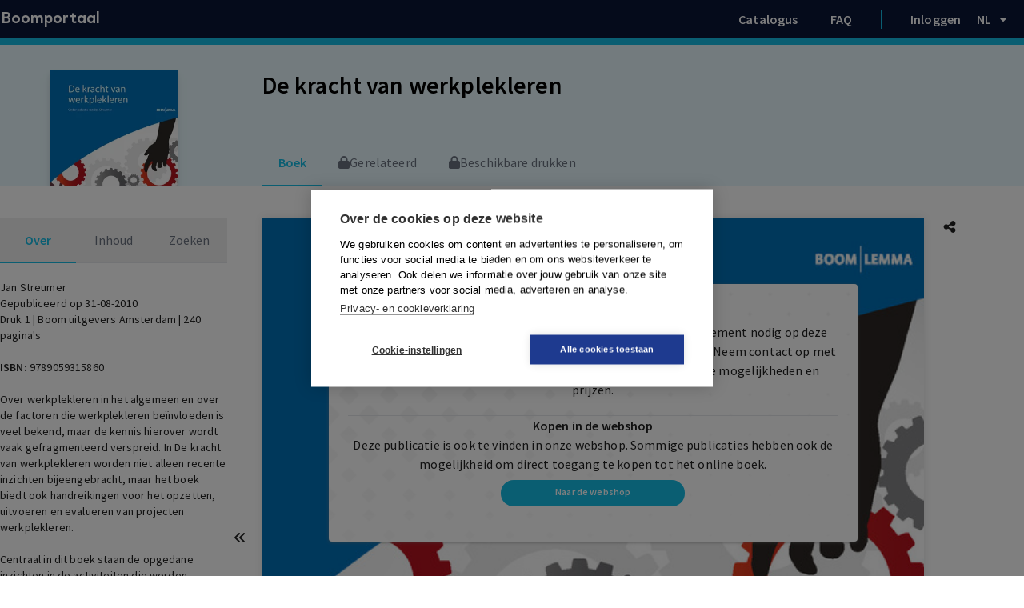

--- FILE ---
content_type: text/html; charset=utf-8
request_url: https://www.boomportaal.nl/boek/9789059315860
body_size: 37420
content:
<!DOCTYPE html><html lang="nl"><head><meta charSet="utf-8"/><meta name="viewport" content="width=device-width"/><meta name="next-head-count" content="2"/><script>(function(w,d,s,l,i){w[l]=w[l]||[];w[l].push({'gtm.start':
              new Date().getTime(),event:'gtm.js'});var f=d.getElementsByTagName(s)[0],
              j=d.createElement(s),dl=l!='dataLayer'?'&l='+l:'';j.async=true;j.src=
              'https://www.googletagmanager.com/gtm.js?id='+i+dl;f.parentNode.insertBefore(j,f);
              })(window,document,'script','dataLayer','GTM-K7LQ7W4');</script><script async="" src="https://www.googletagmanager.com/gtag/js?id=G-VM46JKXZNQ"></script><script>
            window.dataLayer = window.dataLayer || [];
            function gtag(){dataLayer.push(arguments);}
            gtag('js', new Date());
            gtag('config', 'G-VM46JKXZNQ', {
              page_path: window.location.pathname,
            });
          </script><link href="/fonts/Objektiv/stylesheet.css" type="text/css" rel="stylesheet"/><link rel="stylesheet" type="text/css" href="/jats-preview.css"/><link rel="stylesheet" type="text/css" href="/jats-methods-preview.css"/><link rel="stylesheet" type="text/css" href="/jats-methods-preview.css"/><meta name="emotion-insertion-point" content=""/><link rel="preconnect" href="https://fonts.gstatic.com" crossorigin /><link rel="preload" href="/_next/static/css/cac15c45391d5a74.css" as="style"/><link rel="stylesheet" href="/_next/static/css/cac15c45391d5a74.css" data-n-g=""/><noscript data-n-css=""></noscript><script defer="" nomodule="" src="/_next/static/chunks/polyfills-c67a75d1b6f99dc8.js"></script><script src="/nutrient-viewer/nutrient-viewer.js" defer="" data-nscript="beforeInteractive"></script><script src="/_next/static/chunks/webpack-deee7f5c0c0a1780.js" defer=""></script><script src="/_next/static/chunks/framework-314c182fa7e2bf37.js" defer=""></script><script src="/_next/static/chunks/main-4400891213ce4f56.js" defer=""></script><script src="/_next/static/chunks/pages/_app-7aee165be893f9a8.js" defer=""></script><script src="/_next/static/chunks/75fc9c18-4321f959804bd28d.js" defer=""></script><script src="/_next/static/chunks/2438-6edefd2276253a7b.js" defer=""></script><script src="/_next/static/chunks/4830-afa4df9c86f67f26.js" defer=""></script><script src="/_next/static/chunks/8258-3709a79a27a6897b.js" defer=""></script><script src="/_next/static/chunks/8004-034a0862391784d8.js" defer=""></script><script src="/_next/static/chunks/4402-88167685e104c87f.js" defer=""></script><script src="/_next/static/chunks/6886-cd622bb73340a0a7.js" defer=""></script><script src="/_next/static/chunks/6263-f214843e882646ba.js" defer=""></script><script src="/_next/static/chunks/7624-c368d393fea26807.js" defer=""></script><script src="/_next/static/chunks/5153-ff42cd0dcc0070a8.js" defer=""></script><script src="/_next/static/chunks/pages/boek/%5B...bookId%5D-459f5414c7581a8e.js" defer=""></script><script src="/_next/static/ASX2eLk6RnbNn_0n6oPFm/_buildManifest.js" defer=""></script><script src="/_next/static/ASX2eLk6RnbNn_0n6oPFm/_ssgManifest.js" defer=""></script><style data-href="https://fonts.googleapis.com/css2?family=Source+Sans+Pro:wght@400;600&display=swap">@font-face{font-family:'Source Sans Pro';font-style:normal;font-weight:400;font-display:swap;src:url(https://fonts.gstatic.com/s/sourcesanspro/v23/6xK3dSBYKcSV-LCoeQqfX1RYOo3aPA.woff) format('woff')}@font-face{font-family:'Source Sans Pro';font-style:normal;font-weight:600;font-display:swap;src:url(https://fonts.gstatic.com/s/sourcesanspro/v23/6xKydSBYKcSV-LCoeQqfX1RYOo3i54rAkw.woff) format('woff')}@font-face{font-family:'Source Sans Pro';font-style:normal;font-weight:400;font-display:swap;src:url(https://fonts.gstatic.com/s/sourcesanspro/v23/6xK3dSBYKcSV-LCoeQqfX1RYOo3qNa7lujVj9_mf.woff2) format('woff2');unicode-range:U+0460-052F,U+1C80-1C8A,U+20B4,U+2DE0-2DFF,U+A640-A69F,U+FE2E-FE2F}@font-face{font-family:'Source Sans Pro';font-style:normal;font-weight:400;font-display:swap;src:url(https://fonts.gstatic.com/s/sourcesanspro/v23/6xK3dSBYKcSV-LCoeQqfX1RYOo3qPK7lujVj9_mf.woff2) format('woff2');unicode-range:U+0301,U+0400-045F,U+0490-0491,U+04B0-04B1,U+2116}@font-face{font-family:'Source Sans Pro';font-style:normal;font-weight:400;font-display:swap;src:url(https://fonts.gstatic.com/s/sourcesanspro/v23/6xK3dSBYKcSV-LCoeQqfX1RYOo3qNK7lujVj9_mf.woff2) format('woff2');unicode-range:U+1F00-1FFF}@font-face{font-family:'Source Sans Pro';font-style:normal;font-weight:400;font-display:swap;src:url(https://fonts.gstatic.com/s/sourcesanspro/v23/6xK3dSBYKcSV-LCoeQqfX1RYOo3qO67lujVj9_mf.woff2) format('woff2');unicode-range:U+0370-0377,U+037A-037F,U+0384-038A,U+038C,U+038E-03A1,U+03A3-03FF}@font-face{font-family:'Source Sans Pro';font-style:normal;font-weight:400;font-display:swap;src:url(https://fonts.gstatic.com/s/sourcesanspro/v23/6xK3dSBYKcSV-LCoeQqfX1RYOo3qN67lujVj9_mf.woff2) format('woff2');unicode-range:U+0102-0103,U+0110-0111,U+0128-0129,U+0168-0169,U+01A0-01A1,U+01AF-01B0,U+0300-0301,U+0303-0304,U+0308-0309,U+0323,U+0329,U+1EA0-1EF9,U+20AB}@font-face{font-family:'Source Sans Pro';font-style:normal;font-weight:400;font-display:swap;src:url(https://fonts.gstatic.com/s/sourcesanspro/v23/6xK3dSBYKcSV-LCoeQqfX1RYOo3qNq7lujVj9_mf.woff2) format('woff2');unicode-range:U+0100-02BA,U+02BD-02C5,U+02C7-02CC,U+02CE-02D7,U+02DD-02FF,U+0304,U+0308,U+0329,U+1D00-1DBF,U+1E00-1E9F,U+1EF2-1EFF,U+2020,U+20A0-20AB,U+20AD-20C0,U+2113,U+2C60-2C7F,U+A720-A7FF}@font-face{font-family:'Source Sans Pro';font-style:normal;font-weight:400;font-display:swap;src:url(https://fonts.gstatic.com/s/sourcesanspro/v23/6xK3dSBYKcSV-LCoeQqfX1RYOo3qOK7lujVj9w.woff2) format('woff2');unicode-range:U+0000-00FF,U+0131,U+0152-0153,U+02BB-02BC,U+02C6,U+02DA,U+02DC,U+0304,U+0308,U+0329,U+2000-206F,U+20AC,U+2122,U+2191,U+2193,U+2212,U+2215,U+FEFF,U+FFFD}@font-face{font-family:'Source Sans Pro';font-style:normal;font-weight:600;font-display:swap;src:url(https://fonts.gstatic.com/s/sourcesanspro/v23/6xKydSBYKcSV-LCoeQqfX1RYOo3i54rwmhdu3cOWxy40.woff2) format('woff2');unicode-range:U+0460-052F,U+1C80-1C8A,U+20B4,U+2DE0-2DFF,U+A640-A69F,U+FE2E-FE2F}@font-face{font-family:'Source Sans Pro';font-style:normal;font-weight:600;font-display:swap;src:url(https://fonts.gstatic.com/s/sourcesanspro/v23/6xKydSBYKcSV-LCoeQqfX1RYOo3i54rwkxdu3cOWxy40.woff2) format('woff2');unicode-range:U+0301,U+0400-045F,U+0490-0491,U+04B0-04B1,U+2116}@font-face{font-family:'Source Sans Pro';font-style:normal;font-weight:600;font-display:swap;src:url(https://fonts.gstatic.com/s/sourcesanspro/v23/6xKydSBYKcSV-LCoeQqfX1RYOo3i54rwmxdu3cOWxy40.woff2) format('woff2');unicode-range:U+1F00-1FFF}@font-face{font-family:'Source Sans Pro';font-style:normal;font-weight:600;font-display:swap;src:url(https://fonts.gstatic.com/s/sourcesanspro/v23/6xKydSBYKcSV-LCoeQqfX1RYOo3i54rwlBdu3cOWxy40.woff2) format('woff2');unicode-range:U+0370-0377,U+037A-037F,U+0384-038A,U+038C,U+038E-03A1,U+03A3-03FF}@font-face{font-family:'Source Sans Pro';font-style:normal;font-weight:600;font-display:swap;src:url(https://fonts.gstatic.com/s/sourcesanspro/v23/6xKydSBYKcSV-LCoeQqfX1RYOo3i54rwmBdu3cOWxy40.woff2) format('woff2');unicode-range:U+0102-0103,U+0110-0111,U+0128-0129,U+0168-0169,U+01A0-01A1,U+01AF-01B0,U+0300-0301,U+0303-0304,U+0308-0309,U+0323,U+0329,U+1EA0-1EF9,U+20AB}@font-face{font-family:'Source Sans Pro';font-style:normal;font-weight:600;font-display:swap;src:url(https://fonts.gstatic.com/s/sourcesanspro/v23/6xKydSBYKcSV-LCoeQqfX1RYOo3i54rwmRdu3cOWxy40.woff2) format('woff2');unicode-range:U+0100-02BA,U+02BD-02C5,U+02C7-02CC,U+02CE-02D7,U+02DD-02FF,U+0304,U+0308,U+0329,U+1D00-1DBF,U+1E00-1E9F,U+1EF2-1EFF,U+2020,U+20A0-20AB,U+20AD-20C0,U+2113,U+2C60-2C7F,U+A720-A7FF}@font-face{font-family:'Source Sans Pro';font-style:normal;font-weight:600;font-display:swap;src:url(https://fonts.gstatic.com/s/sourcesanspro/v23/6xKydSBYKcSV-LCoeQqfX1RYOo3i54rwlxdu3cOWxw.woff2) format('woff2');unicode-range:U+0000-00FF,U+0131,U+0152-0153,U+02BB-02BC,U+02C6,U+02DA,U+02DC,U+0304,U+0308,U+0329,U+2000-206F,U+20AC,U+2122,U+2191,U+2193,U+2212,U+2215,U+FEFF,U+FFFD}</style></head><body><noscript><iframe src="https://www.googletagmanager.com/ns.html?id=GTM-K7LQ7W4"
            height="0" width="0" style="display:none;visibility:hidden"></iframe></noscript><div id="__next"></div><script id="__NEXT_DATA__" type="application/json">{"props":{"pageProps":{"initialReduxState":{"core":{"portal":{"loading":false,"error":false,"errorMsg":"","navigation":[{"url":"overons","homepage":false,"pageId":"83ecead1af4e4f9483854dd4b646e75a","children":null,"collectionUuid":null,"journalUuid":null,"myMethodUuid":null,"caseLawUuid":null,"publicationLanguage":null},{"url":"Home","homepage":false,"pageId":"8d4db02f4eea4fa29adbb88a0352500c","children":null,"collectionUuid":null,"journalUuid":null,"myMethodUuid":null,"caseLawUuid":null,"publicationLanguage":null},{"url":"info","homepage":false,"pageId":"76e77314eb5b4658b20079dfedbf690d","children":null,"collectionUuid":null,"journalUuid":null,"myMethodUuid":null,"caseLawUuid":null,"publicationLanguage":null},{"url":"ict-box","homepage":false,"pageId":"0c66b16e73e54189a8ea847e0a9afae2","children":null,"collectionUuid":null,"journalUuid":null,"myMethodUuid":null,"caseLawUuid":null,"publicationLanguage":null},{"url":"mijn-boomportaal","homepage":false,"pageId":"2842ebcbec7b4d06ad6ab954e33610aa","children":null,"collectionUuid":null,"journalUuid":null,"myMethodUuid":null,"caseLawUuid":null,"publicationLanguage":null},{"url":"contact","homepage":false,"pageId":"81966ab17c12416282b3c3604fba3621","children":null,"collectionUuid":null,"journalUuid":null,"myMethodUuid":null,"caseLawUuid":null,"publicationLanguage":null},{"url":"boomuitgevers","homepage":false,"pageId":"80dcaf8d8c8a440e9d6a2fa4380ebb92","children":null,"collectionUuid":null,"journalUuid":null,"myMethodUuid":null,"caseLawUuid":null,"publicationLanguage":null},{"url":"drag-drop","homepage":false,"pageId":"1d13084db88a45dbafd130997450b845","children":null,"collectionUuid":null,"journalUuid":null,"myMethodUuid":null,"caseLawUuid":null,"publicationLanguage":null},{"url":"veelgesteldevragen","homepage":false,"pageId":"6f3a86573ea5445898778b1acfaf6a5c","children":null,"collectionUuid":null,"journalUuid":null,"myMethodUuid":null,"caseLawUuid":null,"publicationLanguage":null},{"url":"Home","homepage":true,"pageId":"8d4db02f4eea4fa29adbb88a0352500c","children":null,"collectionUuid":null,"journalUuid":null,"myMethodUuid":null,"caseLawUuid":null,"publicationLanguage":null},{"url":"onlineboekenboommedisch","homepage":false,"pageId":"5b590c6c525d43ae8d7dd621b298a040","children":[{"url":"home","homepage":false,"pageId":"5b590c6c525d43ae8d7dd621b298a040","children":null,"collectionUuid":null,"journalUuid":null,"myMethodUuid":null,"caseLawUuid":null,"publicationLanguage":null}],"collectionUuid":"ac755979e7684bf68f9f655d586eb122","journalUuid":null,"myMethodUuid":null,"caseLawUuid":null,"publicationLanguage":"default"},{"url":"online-boeken-Boom-Psychologie-Psychiatrie","homepage":false,"pageId":"b4fc3d26c0c24dd4a543ae6fec360b38","children":[{"url":"home","homepage":false,"pageId":"b4fc3d26c0c24dd4a543ae6fec360b38","children":null,"collectionUuid":null,"journalUuid":null,"myMethodUuid":null,"caseLawUuid":null,"publicationLanguage":null}],"collectionUuid":"d3fa6b4e3e7240e596ddcdfc2fe71f52","journalUuid":null,"myMethodUuid":null,"caseLawUuid":null,"publicationLanguage":"default"},{"url":"boomstreamr","homepage":false,"pageId":"c974cc6dd0a24f54a1109b45bb17faf2","children":[{"url":"home","homepage":false,"pageId":"c974cc6dd0a24f54a1109b45bb17faf2","children":null,"collectionUuid":null,"journalUuid":null,"myMethodUuid":null,"caseLawUuid":null,"publicationLanguage":null}],"collectionUuid":"f6da8affd9e847c28626b02c8dd9a84a","journalUuid":null,"myMethodUuid":null,"caseLawUuid":null,"publicationLanguage":"default"},{"url":"gemeente","homepage":false,"pageId":"17e7b23b00f546339c010e01721bcf04","children":[{"url":"home","homepage":false,"pageId":"17e7b23b00f546339c010e01721bcf04","children":null,"collectionUuid":null,"journalUuid":null,"myMethodUuid":null,"caseLawUuid":null,"publicationLanguage":null},{"url":"bestuur","homepage":false,"pageId":"4afdcb1e4f3c46d496123d225381db1a","children":null,"collectionUuid":null,"journalUuid":null,"myMethodUuid":null,"caseLawUuid":null,"publicationLanguage":null}],"collectionUuid":"4fda7b9ddd834ddeb8635c2fe300e927","journalUuid":null,"myMethodUuid":null,"caseLawUuid":null,"publicationLanguage":"default"},{"url":"rechtspraak_updates","homepage":false,"pageId":"0ec0a2552f0d49a8bcf9702918256d7f","children":[{"url":"Rechtspraak Updates","homepage":false,"pageId":"0ec0a2552f0d49a8bcf9702918256d7f","children":null,"collectionUuid":null,"journalUuid":null,"myMethodUuid":null,"caseLawUuid":null,"publicationLanguage":null}],"collectionUuid":"940ec35098114990a9babfb10d4416e0","journalUuid":null,"myMethodUuid":null,"caseLawUuid":null,"publicationLanguage":"default"},{"url":"juridische_tijdschriften","homepage":false,"pageId":"575400ab33764434a502b3aa5a9ec4f0","children":[{"url":"Home","homepage":false,"pageId":"575400ab33764434a502b3aa5a9ec4f0","children":null,"collectionUuid":null,"journalUuid":null,"myMethodUuid":null,"caseLawUuid":null,"publicationLanguage":null}],"collectionUuid":"8e491c7e9289480aaad852dccb8c8a59","journalUuid":null,"myMethodUuid":null,"caseLawUuid":null,"publicationLanguage":"default"},{"url":"Communicatievoorhethogerberoepsonderwijs","homepage":false,"pageId":"2215938a08e34b79bd3bb2408c88f6b6","children":[{"url":"home","homepage":false,"pageId":"2215938a08e34b79bd3bb2408c88f6b6","children":null,"collectionUuid":null,"journalUuid":null,"myMethodUuid":null,"caseLawUuid":null,"publicationLanguage":null}],"collectionUuid":"9e8d5954843148bd8d4282f4a17b9d9e","journalUuid":null,"myMethodUuid":null,"caseLawUuid":null,"publicationLanguage":"default"},{"url":"online-invloed","homepage":false,"pageId":"6b98d1b7e4564e47a9ac48e34e59fd2c","children":[{"url":"home","homepage":false,"pageId":"6b98d1b7e4564e47a9ac48e34e59fd2c","children":null,"collectionUuid":null,"journalUuid":null,"myMethodUuid":null,"caseLawUuid":null,"publicationLanguage":null}],"collectionUuid":"d1d080a30f9c48e8985e0207c59778a6","journalUuid":null,"myMethodUuid":null,"caseLawUuid":null,"publicationLanguage":"default"},{"url":"studieboekenmettraintool","homepage":false,"pageId":"8b840b912b8b4768a947d94f168d9849","children":[{"url":"home","homepage":false,"pageId":"8b840b912b8b4768a947d94f168d9849","children":null,"collectionUuid":null,"journalUuid":null,"myMethodUuid":null,"caseLawUuid":null,"publicationLanguage":null}],"collectionUuid":"d5e574b8e5d14351b9faf81e4aa19a8a","journalUuid":null,"myMethodUuid":null,"caseLawUuid":null,"publicationLanguage":"default"},{"url":"mymethods","homepage":false,"pageId":"e76009bd87e240139ba5ebedd65cc313","children":[{"url":"home","homepage":false,"pageId":"e76009bd87e240139ba5ebedd65cc313","children":null,"collectionUuid":null,"journalUuid":null,"myMethodUuid":null,"caseLawUuid":null,"publicationLanguage":null}],"collectionUuid":"94addc52228b442f8758a77407397752","journalUuid":null,"myMethodUuid":null,"caseLawUuid":null,"publicationLanguage":"default"},{"url":"coachlink","homepage":false,"pageId":"900eeaf833e948e1aaaa1b4de5526bb9","children":[{"url":"home","homepage":false,"pageId":"900eeaf833e948e1aaaa1b4de5526bb9","children":null,"collectionUuid":null,"journalUuid":null,"myMethodUuid":null,"caseLawUuid":null,"publicationLanguage":null}],"collectionUuid":"ab4fead80c574a989704f263e40b0dc5","journalUuid":null,"myMethodUuid":null,"caseLawUuid":null,"publicationLanguage":"default"},{"url":"CenR","homepage":false,"pageId":"7cf42f01be38400cb5f441aed3fa8f56","children":[{"url":"home","homepage":false,"pageId":"7cf42f01be38400cb5f441aed3fa8f56","children":null,"collectionUuid":null,"journalUuid":null,"myMethodUuid":null,"caseLawUuid":null,"publicationLanguage":null}],"collectionUuid":null,"journalUuid":"110455dbb3264771954dd164f8b2f8cf","myMethodUuid":null,"caseLawUuid":null,"publicationLanguage":"nl"},{"url":"Bk","homepage":false,"pageId":"40da545b7694475baf33bd5e884e0950","children":[{"url":"Home","homepage":false,"pageId":"40da545b7694475baf33bd5e884e0950","children":null,"collectionUuid":null,"journalUuid":null,"myMethodUuid":null,"caseLawUuid":null,"publicationLanguage":null}],"collectionUuid":null,"journalUuid":"86d8179f451846eaaaf668365e305f50","myMethodUuid":null,"caseLawUuid":null,"publicationLanguage":"nl"},{"url":"ArA","homepage":false,"pageId":"b4db6b6048f045f4b98e7dcc62e0b4e4","children":[{"url":"Home","homepage":false,"pageId":"b4db6b6048f045f4b98e7dcc62e0b4e4","children":null,"collectionUuid":null,"journalUuid":null,"myMethodUuid":null,"caseLawUuid":null,"publicationLanguage":null}],"collectionUuid":null,"journalUuid":"7959b79782bf4aa3a04df5c9e718dd9a","myMethodUuid":null,"caseLawUuid":null,"publicationLanguage":"nl"},{"url":"BO","homepage":false,"pageId":"1c3091c481624343911595f48efb9076","children":[{"url":"Bijdrage aanleveren","homepage":false,"pageId":"c85fa023013c4df09e8284766c7b45d0","children":null,"collectionUuid":null,"journalUuid":null,"myMethodUuid":null,"caseLawUuid":null,"publicationLanguage":null},{"url":"Links","homepage":false,"pageId":"9dbf6747e1b44e14bf7f929e79b9bc32","children":null,"collectionUuid":null,"journalUuid":null,"myMethodUuid":null,"caseLawUuid":null,"publicationLanguage":null},{"url":"Redactie","homepage":false,"pageId":"a37595e5188c44ff98458d6dc7e92a68","children":null,"collectionUuid":null,"journalUuid":null,"myMethodUuid":null,"caseLawUuid":null,"publicationLanguage":null},{"url":"Home","homepage":false,"pageId":"1c3091c481624343911595f48efb9076","children":null,"collectionUuid":null,"journalUuid":null,"myMethodUuid":null,"caseLawUuid":null,"publicationLanguage":null},{"url":"About","homepage":false,"pageId":"6d2894dd877d4a0d878ffd5572cfbe44","children":null,"collectionUuid":null,"journalUuid":null,"myMethodUuid":null,"caseLawUuid":null,"publicationLanguage":null}],"collectionUuid":null,"journalUuid":"614ec384c08740d0b9072f6ad6166d46","myMethodUuid":null,"caseLawUuid":null,"publicationLanguage":"nl"},{"url":"Bw","homepage":false,"pageId":"daa88b0c3d2a4b9482183f8ba066be47","children":[{"url":"Home","homepage":false,"pageId":"daa88b0c3d2a4b9482183f8ba066be47","children":null,"collectionUuid":null,"journalUuid":null,"myMethodUuid":null,"caseLawUuid":null,"publicationLanguage":null}],"collectionUuid":null,"journalUuid":"a094223cc08c42fbae1163571e2bed4f","myMethodUuid":null,"caseLawUuid":null,"publicationLanguage":"nl"},{"url":"TBSenH","homepage":false,"pageId":"9129c1faeb1b4a2a8e3e0018c1931c77","children":[{"url":"Home","homepage":false,"pageId":"9129c1faeb1b4a2a8e3e0018c1931c77","children":null,"collectionUuid":null,"journalUuid":null,"myMethodUuid":null,"caseLawUuid":null,"publicationLanguage":null}],"collectionUuid":null,"journalUuid":"2222ddd46cd64d1e839e12b031e247c0","myMethodUuid":null,"caseLawUuid":null,"publicationLanguage":"nl"},{"url":"CMJ","homepage":false,"pageId":"e18ea81020f647a3b4c761edea1e5745","children":[{"url":"home","homepage":false,"pageId":"e18ea81020f647a3b4c761edea1e5745","children":null,"collectionUuid":null,"journalUuid":null,"myMethodUuid":null,"caseLawUuid":null,"publicationLanguage":null}],"collectionUuid":null,"journalUuid":"7602809d39884315a1f1fa271f05f39e","myMethodUuid":null,"caseLawUuid":null,"publicationLanguage":"nl"},{"url":"CAYILIR","homepage":false,"pageId":"937e3b33a2dc4c06b1c777e8817f6657","children":[{"url":"Home","homepage":false,"pageId":"937e3b33a2dc4c06b1c777e8817f6657","children":null,"collectionUuid":null,"journalUuid":null,"myMethodUuid":null,"caseLawUuid":null,"publicationLanguage":null}],"collectionUuid":null,"journalUuid":"70a3b3cefcee48c1ae949805c1d4172f","myMethodUuid":null,"caseLawUuid":null,"publicationLanguage":"nl"},{"url":"IISL","homepage":false,"pageId":"15b47b2432184e13aa103c0607a2e9f6","children":[{"url":"Home","homepage":false,"pageId":"15b47b2432184e13aa103c0607a2e9f6","children":null,"collectionUuid":null,"journalUuid":null,"myMethodUuid":null,"caseLawUuid":null,"publicationLanguage":null}],"collectionUuid":null,"journalUuid":"bbc5522ba39f40f59e04f1fc232e4dde","myMethodUuid":null,"caseLawUuid":null,"publicationLanguage":"nl"},{"url":"GDW","homepage":false,"pageId":"4e4e8b3997d440e88e0ce30bd9a5a3ce","children":[{"url":"home","homepage":false,"pageId":"4e4e8b3997d440e88e0ce30bd9a5a3ce","children":null,"collectionUuid":null,"journalUuid":null,"myMethodUuid":null,"caseLawUuid":null,"publicationLanguage":null}],"collectionUuid":null,"journalUuid":"da0cbc3a7e8f49169d952163559ca44d","myMethodUuid":null,"caseLawUuid":null,"publicationLanguage":"nl"},{"url":"TvCR","homepage":false,"pageId":"7f97b1b374f542e5b45410f3c11a7f6f","children":[{"url":"Home","homepage":false,"pageId":"7f97b1b374f542e5b45410f3c11a7f6f","children":null,"collectionUuid":null,"journalUuid":null,"myMethodUuid":null,"caseLawUuid":null,"publicationLanguage":null}],"collectionUuid":null,"journalUuid":"83f13fb406cc4d64a4196588f2fbf6bc","myMethodUuid":null,"caseLawUuid":null,"publicationLanguage":"nl"},{"url":"NtER","homepage":false,"pageId":"58efde68f7b745a6b6c0425e7d197f04","children":[{"url":"Home","homepage":false,"pageId":"58efde68f7b745a6b6c0425e7d197f04","children":null,"collectionUuid":null,"journalUuid":null,"myMethodUuid":null,"caseLawUuid":null,"publicationLanguage":null}],"collectionUuid":null,"journalUuid":"997665ec5c5146e1aea1761529801dc9","myMethodUuid":null,"caseLawUuid":null,"publicationLanguage":"nl"},{"url":"TvRRB","homepage":false,"pageId":"e374a391ee3547eaaf216e24c7af6152","children":[{"url":"Tijdschrift_voor_Religie_Recht_en_Beleid","homepage":false,"pageId":"e374a391ee3547eaaf216e24c7af6152","children":null,"collectionUuid":null,"journalUuid":null,"myMethodUuid":null,"caseLawUuid":null,"publicationLanguage":null}],"collectionUuid":null,"journalUuid":"ccdcee1986e5455d9b846b58d94daf15","myMethodUuid":null,"caseLawUuid":null,"publicationLanguage":"nl"},{"url":"EJLR","homepage":false,"pageId":"960bfe8dcf574f06a2902edcecf1fe21","children":[{"url":"Home","homepage":false,"pageId":"960bfe8dcf574f06a2902edcecf1fe21","children":null,"collectionUuid":null,"journalUuid":null,"myMethodUuid":null,"caseLawUuid":null,"publicationLanguage":null}],"collectionUuid":null,"journalUuid":"e17ae7b8ce1e40d5a2e1d564b13de2ea","myMethodUuid":null,"caseLawUuid":null,"publicationLanguage":"nl"},{"url":"GO","homepage":false,"pageId":"606aeeba12674bd69ae3d9401f8379de","children":[{"url":"Home","homepage":false,"pageId":"606aeeba12674bd69ae3d9401f8379de","children":null,"collectionUuid":null,"journalUuid":null,"myMethodUuid":null,"caseLawUuid":null,"publicationLanguage":null}],"collectionUuid":null,"journalUuid":"0588ed010df449eba34cf16befff6320","myMethodUuid":null,"caseLawUuid":null,"publicationLanguage":"nl"},{"url":"KW","homepage":false,"pageId":"79db85763bba4121a48a7b20797e3577","children":[{"url":"Home","homepage":false,"pageId":"79db85763bba4121a48a7b20797e3577","children":null,"collectionUuid":null,"journalUuid":null,"myMethodUuid":null,"caseLawUuid":null,"publicationLanguage":null}],"collectionUuid":null,"journalUuid":"147d9e4268bb44178ec4331ce31c11b2","myMethodUuid":null,"caseLawUuid":null,"publicationLanguage":"nl"},{"url":"HenR","homepage":false,"pageId":"32e3a986a3a9452292a4edab6c8e5e9d","children":[{"url":"Home","homepage":false,"pageId":"32e3a986a3a9452292a4edab6c8e5e9d","children":null,"collectionUuid":null,"journalUuid":null,"myMethodUuid":null,"caseLawUuid":null,"publicationLanguage":null}],"collectionUuid":null,"journalUuid":"f0f578be6873417ab16e479dcd0c4825","myMethodUuid":null,"caseLawUuid":null,"publicationLanguage":"nl"},{"url":"HYIEL","homepage":false,"pageId":"ccc531b8b5fa4201a174d69a90658e2d","children":[{"url":"home","homepage":false,"pageId":"ccc531b8b5fa4201a174d69a90658e2d","children":null,"collectionUuid":null,"journalUuid":null,"myMethodUuid":null,"caseLawUuid":null,"publicationLanguage":null}],"collectionUuid":null,"journalUuid":"ddef299646e64a2290ab56bc4d99493d","myMethodUuid":null,"caseLawUuid":null,"publicationLanguage":"nl"},{"url":"ARBAC","homepage":false,"pageId":"ccd6bfd687e142cd97a296924cd6f8e1","children":[{"url":"Home","homepage":false,"pageId":"ccd6bfd687e142cd97a296924cd6f8e1","children":null,"collectionUuid":null,"journalUuid":null,"myMethodUuid":null,"caseLawUuid":null,"publicationLanguage":null}],"collectionUuid":null,"journalUuid":"f380a3fb68f046a7bb699a081eb28584","myMethodUuid":null,"caseLawUuid":null,"publicationLanguage":"nl"},{"url":"PLC","homepage":false,"pageId":"c6689c9ca89f4e6f9d2f27ceb7a31563","children":[{"url":"Home","homepage":false,"pageId":"c6689c9ca89f4e6f9d2f27ceb7a31563","children":null,"collectionUuid":null,"journalUuid":null,"myMethodUuid":null,"caseLawUuid":null,"publicationLanguage":null}],"collectionUuid":null,"journalUuid":"2e11aa250082403bbce8efebbb0b93f6","myMethodUuid":null,"caseLawUuid":null,"publicationLanguage":"nl"},{"url":"MO","homepage":false,"pageId":"92ef708b8c3b468a8f3556f8115607b5","children":[{"url":"home","homepage":false,"pageId":"92ef708b8c3b468a8f3556f8115607b5","children":null,"collectionUuid":null,"journalUuid":null,"myMethodUuid":null,"caseLawUuid":null,"publicationLanguage":null}],"collectionUuid":null,"journalUuid":"54d06b4a51524918bbd9db2701ba60fa","myMethodUuid":null,"caseLawUuid":null,"publicationLanguage":"nl"},{"url":"TE","homepage":false,"pageId":"61640a0234224bbfa16adc7b8897955c","children":[{"url":"Home","homepage":false,"pageId":"61640a0234224bbfa16adc7b8897955c","children":null,"collectionUuid":null,"journalUuid":null,"myMethodUuid":null,"caseLawUuid":null,"publicationLanguage":null}],"collectionUuid":null,"journalUuid":"36c64650fadb448bbca175a3e0bd40af","myMethodUuid":null,"caseLawUuid":null,"publicationLanguage":"nl"},{"url":"NJLP","homepage":false,"pageId":"628de5db1be94043bb8047f596fdaf59","children":[{"url":"Submit an article","homepage":false,"pageId":"65b624dfd3d644efac1c5caeb5b866bf","children":null,"collectionUuid":null,"journalUuid":null,"myMethodUuid":null,"caseLawUuid":null,"publicationLanguage":null},{"url":"Editorial Board","homepage":false,"pageId":"1eee3da257554a2dbd93330435e86f4a","children":null,"collectionUuid":null,"journalUuid":null,"myMethodUuid":null,"caseLawUuid":null,"publicationLanguage":null},{"url":"About","homepage":false,"pageId":"e7d32f1bfe58420c8660a4f23fb59392","children":null,"collectionUuid":null,"journalUuid":null,"myMethodUuid":null,"caseLawUuid":null,"publicationLanguage":null},{"url":"home","homepage":false,"pageId":"628de5db1be94043bb8047f596fdaf59","children":null,"collectionUuid":null,"journalUuid":null,"myMethodUuid":null,"caseLawUuid":null,"publicationLanguage":null}],"collectionUuid":null,"journalUuid":"34bfd22049074c00a99e618d1d808840","myMethodUuid":null,"caseLawUuid":null,"publicationLanguage":"nl"},{"url":"NALL","homepage":false,"pageId":"55b47982be1948d3b74a42b78aa6d714","children":[{"url":"Home","homepage":false,"pageId":"55b47982be1948d3b74a42b78aa6d714","children":null,"collectionUuid":null,"journalUuid":null,"myMethodUuid":null,"caseLawUuid":null,"publicationLanguage":null}],"collectionUuid":null,"journalUuid":"700b54236ec94cdb86aab601146f1865","myMethodUuid":null,"caseLawUuid":null,"publicationLanguage":"nl"},{"url":"TMD","homepage":false,"pageId":"c133e371451b4852a1b79040bd00288f","children":[{"url":"home","homepage":false,"pageId":"c133e371451b4852a1b79040bd00288f","children":null,"collectionUuid":null,"journalUuid":null,"myMethodUuid":null,"caseLawUuid":null,"publicationLanguage":null}],"collectionUuid":null,"journalUuid":"5f47af50c7f14837b4c7337cd1146c9c","myMethodUuid":null,"caseLawUuid":null,"publicationLanguage":"nl"},{"url":"RP","homepage":false,"pageId":"6a76275817a643a48e6c6d1547012c10","children":[{"url":"home","homepage":false,"pageId":"6a76275817a643a48e6c6d1547012c10","children":null,"collectionUuid":null,"journalUuid":null,"myMethodUuid":null,"caseLawUuid":null,"publicationLanguage":null}],"collectionUuid":null,"journalUuid":"6972056372f34822974e850da6c27f4c","myMethodUuid":null,"caseLawUuid":null,"publicationLanguage":"nl"},{"url":"CD","homepage":false,"pageId":"682a0f1de4bc44fb8f67fb7fe142ce43","children":[{"url":"Home","homepage":false,"pageId":"682a0f1de4bc44fb8f67fb7fe142ce43","children":null,"collectionUuid":null,"journalUuid":null,"myMethodUuid":null,"caseLawUuid":null,"publicationLanguage":null},{"url":"redactie","homepage":false,"pageId":"89d07c6f255c4caeb942406e453d99b1","children":null,"collectionUuid":null,"journalUuid":null,"myMethodUuid":null,"caseLawUuid":null,"publicationLanguage":null}],"collectionUuid":null,"journalUuid":"cb984165456e478c95bee9351876797f","myMethodUuid":null,"caseLawUuid":null,"publicationLanguage":"nl"},{"url":"IJODR","homepage":false,"pageId":"83d4cd302af74ee8943b08935eedd7c7","children":[{"url":"Home","homepage":false,"pageId":"83d4cd302af74ee8943b08935eedd7c7","children":null,"collectionUuid":null,"journalUuid":null,"myMethodUuid":null,"caseLawUuid":null,"publicationLanguage":null}],"collectionUuid":null,"journalUuid":"91f4f7d0878940f28e6aa1dd1ed00eb7","myMethodUuid":null,"caseLawUuid":null,"publicationLanguage":"nl"},{"url":"TS","homepage":false,"pageId":"8d775fc50c9c4768aa28258b8b232c11","children":[{"url":"Home","homepage":false,"pageId":"8d775fc50c9c4768aa28258b8b232c11","children":null,"collectionUuid":null,"journalUuid":null,"myMethodUuid":null,"caseLawUuid":null,"publicationLanguage":null}],"collectionUuid":null,"journalUuid":"034b4b59974e4cf5bee2ca8636530bb4","myMethodUuid":null,"caseLawUuid":null,"publicationLanguage":"nl"},{"url":"PMSv","homepage":false,"pageId":"b77b70d8b9f546888dd4aabcb13edd55","children":[{"url":"Over","homepage":false,"pageId":"b55d9edfd22a4f678f97ebe2e2bba0e3","children":null,"collectionUuid":null,"journalUuid":null,"myMethodUuid":null,"caseLawUuid":null,"publicationLanguage":null},{"url":"Redactioneel","homepage":false,"pageId":"c8c6d12d61cd4ace8ee6dafe1340e1fc","children":null,"collectionUuid":null,"journalUuid":null,"myMethodUuid":null,"caseLawUuid":null,"publicationLanguage":null},{"url":"Redactie","homepage":false,"pageId":"4604507671434049b3f370230f95f178","children":null,"collectionUuid":null,"journalUuid":null,"myMethodUuid":null,"caseLawUuid":null,"publicationLanguage":null},{"url":"home","homepage":false,"pageId":"b77b70d8b9f546888dd4aabcb13edd55","children":null,"collectionUuid":null,"journalUuid":null,"myMethodUuid":null,"caseLawUuid":null,"publicationLanguage":null}],"collectionUuid":null,"journalUuid":"8e6ae2e0ebd2497e94b0c42b1171475d","myMethodUuid":null,"caseLawUuid":null,"publicationLanguage":"nl"},{"url":"TO","homepage":false,"pageId":"01285f17befa476ba9f7c746f4f0837f","children":[{"url":"Tijdschrift_voor_omgevingsrecht","homepage":false,"pageId":"01285f17befa476ba9f7c746f4f0837f","children":null,"collectionUuid":null,"journalUuid":null,"myMethodUuid":null,"caseLawUuid":null,"publicationLanguage":null}],"collectionUuid":null,"journalUuid":"9aa4d9bb75d74442824e51be3ffaf8d2","myMethodUuid":null,"caseLawUuid":null,"publicationLanguage":"nl"},{"url":"SJB","homepage":false,"pageId":"bf2791de53d8489cba6262a08fc0305d","children":[{"url":"Home","homepage":false,"pageId":"bf2791de53d8489cba6262a08fc0305d","children":null,"collectionUuid":null,"journalUuid":null,"myMethodUuid":null,"caseLawUuid":null,"publicationLanguage":null}],"collectionUuid":null,"journalUuid":"c197dbd5bdf64b62b1d5368092e43feb","myMethodUuid":null,"caseLawUuid":null,"publicationLanguage":"nl"},{"url":"EELC","homepage":false,"pageId":"c6d88d6f3a11457e9f1755fbcc1a2fd1","children":[{"url":"Home","homepage":false,"pageId":"c6d88d6f3a11457e9f1755fbcc1a2fd1","children":null,"collectionUuid":null,"journalUuid":null,"myMethodUuid":null,"caseLawUuid":null,"publicationLanguage":null}],"collectionUuid":null,"journalUuid":"f4db38a8b1b949f6b142936760c67d95","myMethodUuid":null,"caseLawUuid":null,"publicationLanguage":"nl"},{"url":"IJCER","homepage":false,"pageId":"802f72947ac643c9a506c110c5b153fe","children":[{"url":"Home","homepage":false,"pageId":"802f72947ac643c9a506c110c5b153fe","children":null,"collectionUuid":null,"journalUuid":null,"myMethodUuid":null,"caseLawUuid":null,"publicationLanguage":null}],"collectionUuid":null,"journalUuid":"9e10a2c6c64841c4858e2f69fab5229e","myMethodUuid":null,"caseLawUuid":null,"publicationLanguage":"nl"},{"url":"TA","homepage":false,"pageId":"06bba8b0f2f94d8c83c5fd2f8e56759c","children":[{"url":"home","homepage":false,"pageId":"06bba8b0f2f94d8c83c5fd2f8e56759c","children":null,"collectionUuid":null,"journalUuid":null,"myMethodUuid":null,"caseLawUuid":null,"publicationLanguage":null}],"collectionUuid":null,"journalUuid":"bdd464c0cb9545f1908a1952cfdadbc1","myMethodUuid":null,"caseLawUuid":null,"publicationLanguage":"nl"},{"url":"TMSv","homepage":false,"pageId":"e20e230e0073466d9a8441f424b3c588","children":[{"url":"Home","homepage":false,"pageId":"e20e230e0073466d9a8441f424b3c588","children":null,"collectionUuid":null,"journalUuid":null,"myMethodUuid":null,"caseLawUuid":null,"publicationLanguage":null}],"collectionUuid":null,"journalUuid":"46ebc354ad214dce83b7ec41e102b835","myMethodUuid":null,"caseLawUuid":null,"publicationLanguage":"nl"},{"url":"OenF","homepage":false,"pageId":"85a20f8367644c2a867e8948ff997cb8","children":[{"url":"Home","homepage":false,"pageId":"85a20f8367644c2a867e8948ff997cb8","children":null,"collectionUuid":null,"journalUuid":null,"myMethodUuid":null,"caseLawUuid":null,"publicationLanguage":null}],"collectionUuid":null,"journalUuid":"f47551d26fc948139fb22b9d17de5071","myMethodUuid":null,"caseLawUuid":null,"publicationLanguage":"nl"},{"url":"CW","homepage":false,"pageId":"a838f93240094124a36280d203b2b9ff","children":[{"url":"home","homepage":false,"pageId":"a838f93240094124a36280d203b2b9ff","children":null,"collectionUuid":null,"journalUuid":null,"myMethodUuid":null,"caseLawUuid":null,"publicationLanguage":null}],"collectionUuid":null,"journalUuid":"ed7a9fd3465c47ec92eadd47fb493650","myMethodUuid":null,"caseLawUuid":null,"publicationLanguage":"nl"},{"url":"PVVR","homepage":false,"pageId":"86eb295f9fe74c9cb3d13ea92dff1bd5","children":[{"url":"Home","homepage":false,"pageId":"86eb295f9fe74c9cb3d13ea92dff1bd5","children":null,"collectionUuid":null,"journalUuid":null,"myMethodUuid":null,"caseLawUuid":null,"publicationLanguage":null}],"collectionUuid":null,"journalUuid":"907b0e3a03bc48b18b39e8850c249356","myMethodUuid":null,"caseLawUuid":null,"publicationLanguage":"nl"},{"url":"LaM","homepage":false,"pageId":"5feac288ec1d4320868291d72b345365","children":[{"url":"Blogs","homepage":false,"pageId":"5867e2987666402c9b0bda65d480fa27","children":null,"collectionUuid":null,"journalUuid":null,"myMethodUuid":null,"caseLawUuid":null,"publicationLanguage":null},{"url":"Editorial Board","homepage":false,"pageId":"5d0f7f342e81452d9ba24c8d62d78ab0","children":null,"collectionUuid":null,"journalUuid":null,"myMethodUuid":null,"caseLawUuid":null,"publicationLanguage":null},{"url":"Submit an article","homepage":false,"pageId":"035282a08df5415a8b477273ceb6d26f","children":null,"collectionUuid":null,"journalUuid":null,"myMethodUuid":null,"caseLawUuid":null,"publicationLanguage":null},{"url":"Notifications","homepage":false,"pageId":"4162d5bd9b044f328e93b49b34afb814","children":null,"collectionUuid":null,"journalUuid":null,"myMethodUuid":null,"caseLawUuid":null,"publicationLanguage":null},{"url":"Open Access Policy","homepage":false,"pageId":"bef4eda7220e474bbee391ecc8006328","children":null,"collectionUuid":null,"journalUuid":null,"myMethodUuid":null,"caseLawUuid":null,"publicationLanguage":null},{"url":"Events","homepage":false,"pageId":"436dc0e2824d4301b3b08eb6572719d6","children":null,"collectionUuid":null,"journalUuid":null,"myMethodUuid":null,"caseLawUuid":null,"publicationLanguage":null},{"url":"home","homepage":false,"pageId":"5feac288ec1d4320868291d72b345365","children":null,"collectionUuid":null,"journalUuid":null,"myMethodUuid":null,"caseLawUuid":null,"publicationLanguage":null}],"collectionUuid":null,"journalUuid":"2432555805744fc19924892e6a7d2fdb","myMethodUuid":null,"caseLawUuid":null,"publicationLanguage":"nl"},{"url":"RM","homepage":false,"pageId":"483f6aa5b8c44bedb719833f2c036298","children":[{"url":"Home","homepage":false,"pageId":"483f6aa5b8c44bedb719833f2c036298","children":null,"collectionUuid":null,"journalUuid":null,"myMethodUuid":null,"caseLawUuid":null,"publicationLanguage":null}],"collectionUuid":null,"journalUuid":"ed317d3d0059445f9cf71717713ad3d9","myMethodUuid":null,"caseLawUuid":null,"publicationLanguage":"nl"},{"url":"HJJ","homepage":false,"pageId":"db4077b1e7c944d1bd2e2cc23271fe08","children":[{"url":"Home","homepage":false,"pageId":"db4077b1e7c944d1bd2e2cc23271fe08","children":null,"collectionUuid":null,"journalUuid":null,"myMethodUuid":null,"caseLawUuid":null,"publicationLanguage":null}],"collectionUuid":null,"journalUuid":"23cfb6032a0f495784a8e6928de2f2ab","myMethodUuid":null,"caseLawUuid":null,"publicationLanguage":"nl"},{"url":"StAB","homepage":false,"pageId":"f41999619fae4df59eebb6fa5b1e4bf9","children":[{"url":"Home","homepage":false,"pageId":"f41999619fae4df59eebb6fa5b1e4bf9","children":null,"collectionUuid":null,"journalUuid":null,"myMethodUuid":null,"caseLawUuid":null,"publicationLanguage":null}],"collectionUuid":null,"journalUuid":"79f6cb21fa974df8a833f38012c2bd3f","myMethodUuid":null,"caseLawUuid":null,"publicationLanguage":"nl"},{"url":"TG","homepage":false,"pageId":"fe65f1d391d94fac9761bcd735f7f11d","children":[{"url":"Home","homepage":false,"pageId":"fe65f1d391d94fac9761bcd735f7f11d","children":null,"collectionUuid":null,"journalUuid":null,"myMethodUuid":null,"caseLawUuid":null,"publicationLanguage":null}],"collectionUuid":null,"journalUuid":"4f36f5be30d64c74a9f7976c8e388d2a","myMethodUuid":null,"caseLawUuid":null,"publicationLanguage":"nl"},{"url":"NP","homepage":false,"pageId":"44017f76613241a980711acb26a2602c","children":[{"url":"home","homepage":false,"pageId":"44017f76613241a980711acb26a2602c","children":null,"collectionUuid":null,"journalUuid":null,"myMethodUuid":null,"caseLawUuid":null,"publicationLanguage":null}],"collectionUuid":null,"journalUuid":"c59fdb3efd2a486fa97aeba77f889261","myMethodUuid":null,"caseLawUuid":null,"publicationLanguage":"nl"},{"url":"EEYHR","homepage":false,"pageId":"2692aaf49a2e4a7ea8bd8707ce1dcd2f","children":[{"url":"home","homepage":false,"pageId":"2692aaf49a2e4a7ea8bd8707ce1dcd2f","children":null,"collectionUuid":null,"journalUuid":null,"myMethodUuid":null,"caseLawUuid":null,"publicationLanguage":null}],"collectionUuid":null,"journalUuid":"3d49f6afaf364c86b5ebf43638debcce","myMethodUuid":null,"caseLawUuid":null,"publicationLanguage":"nl"},{"url":"ST","homepage":false,"pageId":"b299b3eac58843f6b47ed8df43f4d52b","children":[{"url":"home","homepage":false,"pageId":"b299b3eac58843f6b47ed8df43f4d52b","children":null,"collectionUuid":null,"journalUuid":null,"myMethodUuid":null,"caseLawUuid":null,"publicationLanguage":null}],"collectionUuid":null,"journalUuid":"17fb96a785e6406196a54d03e62f6634","myMethodUuid":null,"caseLawUuid":null,"publicationLanguage":"nl"},{"url":"TvO","homepage":false,"pageId":"178a2b9b2e6540e0bdf0cd51f593e591","children":[{"url":"home","homepage":false,"pageId":"178a2b9b2e6540e0bdf0cd51f593e591","children":null,"collectionUuid":null,"journalUuid":null,"myMethodUuid":null,"caseLawUuid":null,"publicationLanguage":null}],"collectionUuid":null,"journalUuid":"04b6e1ca603d4bfc91374c3e0653166e","myMethodUuid":null,"caseLawUuid":null,"publicationLanguage":"nl"},{"url":"PA","homepage":false,"pageId":"a7c1d1fd84044bf69ecb34697289a6de","children":[{"url":"home","homepage":false,"pageId":"a7c1d1fd84044bf69ecb34697289a6de","children":null,"collectionUuid":null,"journalUuid":null,"myMethodUuid":null,"caseLawUuid":null,"publicationLanguage":null}],"collectionUuid":null,"journalUuid":"6c5e0817642247a6a09f3972ecaa2db5","myMethodUuid":null,"caseLawUuid":null,"publicationLanguage":"nl"},{"url":"DAR","homepage":false,"pageId":"dfa8625264624b1eb7bb92e46e166801","children":[{"url":"Home","homepage":false,"pageId":"dfa8625264624b1eb7bb92e46e166801","children":null,"collectionUuid":null,"journalUuid":null,"myMethodUuid":null,"caseLawUuid":null,"publicationLanguage":null}],"collectionUuid":null,"journalUuid":"a2f7a29d15b4413687a3961721f3c7d0","myMethodUuid":null,"caseLawUuid":null,"publicationLanguage":"nl"},{"url":"AB","homepage":false,"pageId":"6d343d73b2c44cae923cc600cdfee7db","children":[{"url":"home","homepage":false,"pageId":"6d343d73b2c44cae923cc600cdfee7db","children":null,"collectionUuid":null,"journalUuid":null,"myMethodUuid":null,"caseLawUuid":null,"publicationLanguage":null}],"collectionUuid":null,"journalUuid":"8cf53edfc4cb438c8eef284167c6af9b","myMethodUuid":null,"caseLawUuid":null,"publicationLanguage":"nl"},{"url":"VSZ","homepage":false,"pageId":"e9110cab1c044ee89c92a543e9e0214d","children":[{"url":"Home","homepage":false,"pageId":"e9110cab1c044ee89c92a543e9e0214d","children":null,"collectionUuid":null,"journalUuid":null,"myMethodUuid":null,"caseLawUuid":null,"publicationLanguage":null}],"collectionUuid":null,"journalUuid":"4d92e5d6bbe54d1fa6dacbc9e7f912f2","myMethodUuid":null,"caseLawUuid":null,"publicationLanguage":"nl"},{"url":"TvV","homepage":false,"pageId":"eed0542fe56a424f8f1f2b4d40c450b8","children":[{"url":"Tijdschrift_voor_Veiligheid","homepage":false,"pageId":"eed0542fe56a424f8f1f2b4d40c450b8","children":null,"collectionUuid":null,"journalUuid":null,"myMethodUuid":null,"caseLawUuid":null,"publicationLanguage":null}],"collectionUuid":null,"journalUuid":"b829a0c28342479caebe1728e6b99901","myMethodUuid":null,"caseLawUuid":null,"publicationLanguage":"nl"},{"url":"TvJr","homepage":false,"pageId":"645b30b5bd5e4e429dddbfa5488cd84c","children":[{"url":"Tijdschrift_voor_jeugdrecht","homepage":false,"pageId":"645b30b5bd5e4e429dddbfa5488cd84c","children":null,"collectionUuid":null,"journalUuid":null,"myMethodUuid":null,"caseLawUuid":null,"publicationLanguage":null}],"collectionUuid":null,"journalUuid":"f236111dcfdb41318ce727127f1d4470","myMethodUuid":null,"caseLawUuid":null,"publicationLanguage":"nl"},{"url":"LE","homepage":false,"pageId":"7fddec87f56c4becaab55928540e4ffc","children":[{"url":"home","homepage":false,"pageId":"7fddec87f56c4becaab55928540e4ffc","children":null,"collectionUuid":null,"journalUuid":null,"myMethodUuid":null,"caseLawUuid":null,"publicationLanguage":null}],"collectionUuid":null,"journalUuid":"0fb6ab644ede44ce96d83139a3fa2f1f","myMethodUuid":null,"caseLawUuid":null,"publicationLanguage":"nl"},{"url":"MenM","homepage":false,"pageId":"d2ad9a7858d4406ba3dd6351af3e81ee","children":[{"url":"home","homepage":false,"pageId":"d2ad9a7858d4406ba3dd6351af3e81ee","children":null,"collectionUuid":null,"journalUuid":null,"myMethodUuid":null,"caseLawUuid":null,"publicationLanguage":null}],"collectionUuid":null,"journalUuid":"339e60de267e4d29a6ca8d86291b306a","myMethodUuid":null,"caseLawUuid":null,"publicationLanguage":"nl"},{"url":"PROCES","homepage":false,"pageId":"81d83a73521a44139165800d5c30d12c","children":[{"url":"Home","homepage":false,"pageId":"81d83a73521a44139165800d5c30d12c","children":null,"collectionUuid":null,"journalUuid":null,"myMethodUuid":null,"caseLawUuid":null,"publicationLanguage":null}],"collectionUuid":null,"journalUuid":"cd538d3ea3cb4c1aa5f5887db92e8429","myMethodUuid":null,"caseLawUuid":null,"publicationLanguage":"nl"},{"url":"TvH","homepage":false,"pageId":"536a1f9e2bd044a6858a5d62e7bfcfc0","children":[{"url":"Home","homepage":false,"pageId":"536a1f9e2bd044a6858a5d62e7bfcfc0","children":null,"collectionUuid":null,"journalUuid":null,"myMethodUuid":null,"caseLawUuid":null,"publicationLanguage":null}],"collectionUuid":null,"journalUuid":"941df0f8d5fd4a1b8ab9a3e7b48fdddd","myMethodUuid":null,"caseLawUuid":null,"publicationLanguage":"nl"},{"url":"AJ","homepage":false,"pageId":"96d204eb720744b49b54fea578ae279b","children":[{"url":"Home","homepage":false,"pageId":"96d204eb720744b49b54fea578ae279b","children":null,"collectionUuid":null,"journalUuid":null,"myMethodUuid":null,"caseLawUuid":null,"publicationLanguage":null}],"collectionUuid":null,"journalUuid":"45a588419d7841569a23f1069bf3f341","myMethodUuid":null,"caseLawUuid":null,"publicationLanguage":"nl"},{"url":"TCR","homepage":false,"pageId":"17b65709f96b4130ab807713de1cc854","children":[{"url":"Home","homepage":false,"pageId":"17b65709f96b4130ab807713de1cc854","children":null,"collectionUuid":null,"journalUuid":null,"myMethodUuid":null,"caseLawUuid":null,"publicationLanguage":null}],"collectionUuid":null,"journalUuid":"da42fb8389994de7835c7cb5b16d0e41","myMethodUuid":null,"caseLawUuid":null,"publicationLanguage":"nl"},{"url":"TFPP","homepage":false,"pageId":"38d9b6954c5a4aafbe446c13285dd33d","children":[{"url":"home","homepage":false,"pageId":"38d9b6954c5a4aafbe446c13285dd33d","children":null,"collectionUuid":null,"journalUuid":null,"myMethodUuid":null,"caseLawUuid":null,"publicationLanguage":null}],"collectionUuid":null,"journalUuid":"2945dc15093b4eafa309e44143968771","myMethodUuid":null,"caseLawUuid":null,"publicationLanguage":"nl"},{"url":"MvV","homepage":false,"pageId":"554b6905c0284b63a1a5e05f56193968","children":[{"url":"Home","homepage":false,"pageId":"554b6905c0284b63a1a5e05f56193968","children":null,"collectionUuid":null,"journalUuid":null,"myMethodUuid":null,"caseLawUuid":null,"publicationLanguage":null}],"collectionUuid":null,"journalUuid":"50571aeab940441fbaa3bec86a4a3c91","myMethodUuid":null,"caseLawUuid":null,"publicationLanguage":"nl"},{"url":"TKJP","homepage":false,"pageId":"8c378df9544e4f17b95f7ac8d94aa174","children":[{"url":"abonnement","homepage":false,"pageId":"60955d89e06747b08c801e8d7dcf7863","children":null,"collectionUuid":null,"journalUuid":null,"myMethodUuid":null,"caseLawUuid":null,"publicationLanguage":null},{"url":"home","homepage":false,"pageId":"8c378df9544e4f17b95f7ac8d94aa174","children":null,"collectionUuid":null,"journalUuid":null,"myMethodUuid":null,"caseLawUuid":null,"publicationLanguage":null},{"url":"richtlijnen-auteurs","homepage":false,"pageId":"32bcc3baa1dd42fea5163616c6926024","children":null,"collectionUuid":null,"journalUuid":null,"myMethodUuid":null,"caseLawUuid":null,"publicationLanguage":null},{"url":"colofon","homepage":false,"pageId":"23bbd8304a0b4f9b9f5751969e905d70","children":null,"collectionUuid":null,"journalUuid":null,"myMethodUuid":null,"caseLawUuid":null,"publicationLanguage":null},{"url":"artikelen","homepage":false,"pageId":"15cc63e1332f4e1a8df4e88838e7a7b0","children":null,"collectionUuid":null,"journalUuid":null,"myMethodUuid":null,"caseLawUuid":null,"publicationLanguage":null},{"url":"activeer-abonnement","homepage":false,"pageId":"cf28a6003b0d480289afb15cb38d4d8b","children":null,"collectionUuid":null,"journalUuid":null,"myMethodUuid":null,"caseLawUuid":null,"publicationLanguage":null}],"collectionUuid":null,"journalUuid":"6c4bb0aa9373493ca9905417ead22642","myMethodUuid":null,"caseLawUuid":null,"publicationLanguage":"nl"},{"url":"TvK","homepage":false,"pageId":"6904b5608a6943ee880c0d44df2a3e0b","children":[{"url":"TVK","homepage":false,"pageId":"6904b5608a6943ee880c0d44df2a3e0b","children":null,"collectionUuid":null,"journalUuid":null,"myMethodUuid":null,"caseLawUuid":null,"publicationLanguage":null}],"collectionUuid":null,"journalUuid":"e5be67b1ece0461c9e8485dce120fb0a","myMethodUuid":null,"caseLawUuid":null,"publicationLanguage":"nl"},{"url":"CJB","homepage":false,"pageId":"c610c8c38b2b46dba58907d7be8e4a1c","children":[{"url":"Home","homepage":false,"pageId":"c610c8c38b2b46dba58907d7be8e4a1c","children":null,"collectionUuid":null,"journalUuid":null,"myMethodUuid":null,"caseLawUuid":null,"publicationLanguage":null}],"collectionUuid":null,"journalUuid":"c3fcd0e61b3d42238c3d3c55c4877614","myMethodUuid":null,"caseLawUuid":null,"publicationLanguage":"nl"},{"url":"DOQU","homepage":false,"pageId":"ab3e0335003d422aa81537bdcdaaf12a","children":[{"url":"Home","homepage":false,"pageId":"ab3e0335003d422aa81537bdcdaaf12a","children":null,"collectionUuid":null,"journalUuid":null,"myMethodUuid":null,"caseLawUuid":null,"publicationLanguage":null}],"collectionUuid":null,"journalUuid":"560f054e8f764b8cb8e3a82a361e67b0","myMethodUuid":null,"caseLawUuid":null,"publicationLanguage":"nl"},{"url":"VrA","homepage":false,"pageId":"68b4b7686d494f7e811b39f6f7acedff","children":[{"url":"Home","homepage":false,"pageId":"68b4b7686d494f7e811b39f6f7acedff","children":null,"collectionUuid":null,"journalUuid":null,"myMethodUuid":null,"caseLawUuid":null,"publicationLanguage":null}],"collectionUuid":null,"journalUuid":"f77d98aa015c42b29b0a74f32a8a1021","myMethodUuid":null,"caseLawUuid":null,"publicationLanguage":"nl"},{"url":"VenO","homepage":false,"pageId":"be800af8603c4aaaa64287240a660556","children":[{"url":"Home","homepage":false,"pageId":"be800af8603c4aaaa64287240a660556","children":null,"collectionUuid":null,"journalUuid":null,"myMethodUuid":null,"caseLawUuid":null,"publicationLanguage":null}],"collectionUuid":null,"journalUuid":"b9ce5355489c4131bb7876770c94a53a","myMethodUuid":null,"caseLawUuid":null,"publicationLanguage":"nl"},{"url":"TCC","homepage":false,"pageId":"3a819e2e2f0041fb877891361e596a51","children":[{"url":"Home","homepage":false,"pageId":"3a819e2e2f0041fb877891361e596a51","children":null,"collectionUuid":null,"journalUuid":null,"myMethodUuid":null,"caseLawUuid":null,"publicationLanguage":null}],"collectionUuid":null,"journalUuid":"ac240a1367eb41c4b5f17f01f74eb5e9","myMethodUuid":null,"caseLawUuid":null,"publicationLanguage":"nl"},{"url":"TVPS","homepage":false,"pageId":"a16bc2722d7b45e19fd8a0f7e2ff5e16","children":[{"url":"home","homepage":false,"pageId":"a16bc2722d7b45e19fd8a0f7e2ff5e16","children":null,"collectionUuid":null,"journalUuid":null,"myMethodUuid":null,"caseLawUuid":null,"publicationLanguage":null},{"url":"abonnement","homepage":false,"pageId":"fc5bc02a14b74bfcbbc6db8786d59cd7","children":null,"collectionUuid":null,"journalUuid":null,"myMethodUuid":null,"caseLawUuid":null,"publicationLanguage":null}],"collectionUuid":null,"journalUuid":"a159bedfb0ef4977b9ef20b8d8719eaa","myMethodUuid":null,"caseLawUuid":null,"publicationLanguage":"nl"},{"url":"AP","homepage":false,"pageId":"63c5e37e103f45819c8cce9d5c43cac5","children":[{"url":"Home","homepage":false,"pageId":"63c5e37e103f45819c8cce9d5c43cac5","children":null,"collectionUuid":null,"journalUuid":null,"myMethodUuid":null,"caseLawUuid":null,"publicationLanguage":null}],"collectionUuid":null,"journalUuid":"bf6347a841c4403aa763b7a3d96cdf27","myMethodUuid":null,"caseLawUuid":null,"publicationLanguage":"nl"},{"url":"TIJRJ","homepage":false,"pageId":"5fc72876677b429c859118dcbaee76d6","children":[{"url":"Home","homepage":false,"pageId":"5fc72876677b429c859118dcbaee76d6","children":null,"collectionUuid":null,"journalUuid":null,"myMethodUuid":null,"caseLawUuid":null,"publicationLanguage":null}],"collectionUuid":null,"journalUuid":"81688664ebd84781b5c302410537cf53","myMethodUuid":null,"caseLawUuid":null,"publicationLanguage":"nl"},{"url":"ELR","homepage":false,"pageId":"f0a871bb90c642299f23d0c9767ddb16","children":[{"url":"Submit an article","homepage":false,"pageId":"a261e79ab2e849a3964c2095f4a5b259","children":null,"collectionUuid":null,"journalUuid":null,"myMethodUuid":null,"caseLawUuid":null,"publicationLanguage":null},{"url":"Aims and scope","homepage":false,"pageId":"55d1c896dc574467a13c66dbbcd85bde","children":null,"collectionUuid":null,"journalUuid":null,"myMethodUuid":null,"caseLawUuid":null,"publicationLanguage":null},{"url":"About","homepage":false,"pageId":"2544a2d28c0b4618801ee369b9b24737","children":null,"collectionUuid":null,"journalUuid":null,"myMethodUuid":null,"caseLawUuid":null,"publicationLanguage":null},{"url":"Publication Ethics \u0026 Malpractice Statement","homepage":false,"pageId":"77bf3f6a86c246d69e2745d588953d6f","children":null,"collectionUuid":null,"journalUuid":null,"myMethodUuid":null,"caseLawUuid":null,"publicationLanguage":null},{"url":"Editorial Board","homepage":false,"pageId":"fb5bac8cf9ba4f32a7c494f987c4882c","children":null,"collectionUuid":null,"journalUuid":null,"myMethodUuid":null,"caseLawUuid":null,"publicationLanguage":null},{"url":"Home","homepage":false,"pageId":"f0a871bb90c642299f23d0c9767ddb16","children":null,"collectionUuid":null,"journalUuid":null,"myMethodUuid":null,"caseLawUuid":null,"publicationLanguage":null}],"collectionUuid":null,"journalUuid":"aed0e2ba71044f8d85e0b025301e8ccc","myMethodUuid":null,"caseLawUuid":null,"publicationLanguage":"nl"},{"url":"FenR","homepage":false,"pageId":"9301d6972bfc406fb5181ab5e29ef2a6","children":[{"url":"Country Reports","homepage":false,"pageId":"506fcdc7ad504b5d95227815ee577a07","children":null,"collectionUuid":null,"journalUuid":null,"myMethodUuid":null,"caseLawUuid":null,"publicationLanguage":null},{"url":"Submit","homepage":false,"pageId":"dce1fc6cb5a14e6a92d998c5b283957c","children":null,"collectionUuid":null,"journalUuid":null,"myMethodUuid":null,"caseLawUuid":null,"publicationLanguage":null},{"url":"Book series","homepage":false,"pageId":"001014fc7f1743ac91c4efb0cca0248e","children":null,"collectionUuid":null,"journalUuid":null,"myMethodUuid":null,"caseLawUuid":null,"publicationLanguage":null},{"url":"Editorial team","homepage":false,"pageId":"f05f2f01468548a0951d70b2ed2ae2d0","children":null,"collectionUuid":null,"journalUuid":null,"myMethodUuid":null,"caseLawUuid":null,"publicationLanguage":null},{"url":"Abotu","homepage":false,"pageId":"18dac99fb4294314bed5085c6f382518","children":null,"collectionUuid":null,"journalUuid":null,"myMethodUuid":null,"caseLawUuid":null,"publicationLanguage":null},{"url":"home","homepage":false,"pageId":"9301d6972bfc406fb5181ab5e29ef2a6","children":null,"collectionUuid":null,"journalUuid":null,"myMethodUuid":null,"caseLawUuid":null,"publicationLanguage":null}],"collectionUuid":null,"journalUuid":"511d2bea0aa842c789e931a75065b273","myMethodUuid":null,"caseLawUuid":null,"publicationLanguage":"nl"},{"url":"BenM","homepage":false,"pageId":"92e71e1c23624607bd01fdf46a60db17","children":[{"url":"Home","homepage":false,"pageId":"92e71e1c23624607bd01fdf46a60db17","children":null,"collectionUuid":null,"journalUuid":null,"myMethodUuid":null,"caseLawUuid":null,"publicationLanguage":null}],"collectionUuid":null,"journalUuid":"415887c49bb94e5a9df8b1871f1244c7","myMethodUuid":null,"caseLawUuid":null,"publicationLanguage":"nl"},{"url":"RdW","homepage":false,"pageId":"2a60575032bf4f6eb0f3d91322ebaef9","children":[{"url":"Home","homepage":false,"pageId":"2a60575032bf4f6eb0f3d91322ebaef9","children":null,"collectionUuid":null,"journalUuid":null,"myMethodUuid":null,"caseLawUuid":null,"publicationLanguage":null}],"collectionUuid":null,"journalUuid":"fea886cd6c4d46a187e22893111da9f5","myMethodUuid":null,"caseLawUuid":null,"publicationLanguage":"nl"},{"url":"NTS","homepage":false,"pageId":"a4654eda057c4df6aacad33284560293","children":[{"url":"Home","homepage":false,"pageId":"a4654eda057c4df6aacad33284560293","children":null,"collectionUuid":null,"journalUuid":null,"myMethodUuid":null,"caseLawUuid":null,"publicationLanguage":null}],"collectionUuid":null,"journalUuid":"f4a2af1eabf7433782535b90db364b08","myMethodUuid":null,"caseLawUuid":null,"publicationLanguage":"nl"},{"url":"JV","homepage":false,"pageId":"26821def7e8f47be9e13f448dcc93376","children":[{"url":"home","homepage":false,"pageId":"26821def7e8f47be9e13f448dcc93376","children":null,"collectionUuid":null,"journalUuid":null,"myMethodUuid":null,"caseLawUuid":null,"publicationLanguage":null}],"collectionUuid":null,"journalUuid":"60042886832b4126b7c4b6d2c3a856e4","myMethodUuid":null,"caseLawUuid":null,"publicationLanguage":"nl"},{"url":"BSb","homepage":false,"pageId":"7bceae6ac5dd4688bbafd6017234b138","children":[{"url":"Home","homepage":false,"pageId":"7bceae6ac5dd4688bbafd6017234b138","children":null,"collectionUuid":null,"journalUuid":null,"myMethodUuid":null,"caseLawUuid":null,"publicationLanguage":null}],"collectionUuid":null,"journalUuid":"15297153b7d94c48bdbaff436345e385","myMethodUuid":null,"caseLawUuid":null,"publicationLanguage":"nl"},{"url":"TVP","homepage":false,"pageId":"1117fa969ef644ee8977c8e3484a7fcf","children":[{"url":"Home","homepage":false,"pageId":"1117fa969ef644ee8977c8e3484a7fcf","children":null,"collectionUuid":null,"journalUuid":null,"myMethodUuid":null,"caseLawUuid":null,"publicationLanguage":null}],"collectionUuid":null,"journalUuid":"c5fed6cbfbd04fb996892a348fa5e20c","myMethodUuid":null,"caseLawUuid":null,"publicationLanguage":"nl"},{"url":"TVPT","homepage":false,"pageId":"4ae3bb0c630f407999618889971e7d2a","children":[{"url":"home","homepage":false,"pageId":"4ae3bb0c630f407999618889971e7d2a","children":null,"collectionUuid":null,"journalUuid":null,"myMethodUuid":null,"caseLawUuid":null,"publicationLanguage":null},{"url":"abonnement","homepage":false,"pageId":"13b58cc5274f43c1bbcfbd71c065c185","children":null,"collectionUuid":null,"journalUuid":null,"myMethodUuid":null,"caseLawUuid":null,"publicationLanguage":null},{"url":"e-learnign","homepage":false,"pageId":"c45d5931de914d8ca224e69aae855878","children":null,"collectionUuid":null,"journalUuid":null,"myMethodUuid":null,"caseLawUuid":null,"publicationLanguage":null},{"url":"colofon","homepage":false,"pageId":"ed5117a0785d4d59a74c5aa9a3377fcd","children":null,"collectionUuid":null,"journalUuid":null,"myMethodUuid":null,"caseLawUuid":null,"publicationLanguage":null},{"url":"richtlijnen-auteurs","homepage":false,"pageId":"24c90b18fce14fd7a709262ba659716c","children":null,"collectionUuid":null,"journalUuid":null,"myMethodUuid":null,"caseLawUuid":null,"publicationLanguage":null},{"url":"over-het-tijdschrift","homepage":false,"pageId":"fbf02e66ceb74349b99a7b81c7473af8","children":null,"collectionUuid":null,"journalUuid":null,"myMethodUuid":null,"caseLawUuid":null,"publicationLanguage":null},{"url":"activeer-abonnement","homepage":false,"pageId":"a70a110745c74ecf96f8153197e2dd90","children":null,"collectionUuid":null,"journalUuid":null,"myMethodUuid":null,"caseLawUuid":null,"publicationLanguage":null}],"collectionUuid":null,"journalUuid":"97c6cc9959b34119a12dce5b4a9849e8","myMethodUuid":null,"caseLawUuid":null,"publicationLanguage":"nl"},{"url":"TvC","homepage":false,"pageId":"adc3aee48d7f4c8b8848156688ee907f","children":[{"url":"home","homepage":false,"pageId":"adc3aee48d7f4c8b8848156688ee907f","children":null,"collectionUuid":null,"journalUuid":null,"myMethodUuid":null,"caseLawUuid":null,"publicationLanguage":null}],"collectionUuid":null,"journalUuid":"5ede010ca1ac4d7c937b8341ea5cfcfe","myMethodUuid":null,"caseLawUuid":null,"publicationLanguage":"nl"},{"url":"AT","homepage":false,"pageId":"7fea220c4a994764b9c62ee7af158f14","children":[{"url":"home","homepage":false,"pageId":"7fea220c4a994764b9c62ee7af158f14","children":null,"collectionUuid":null,"journalUuid":null,"myMethodUuid":null,"caseLawUuid":null,"publicationLanguage":null}],"collectionUuid":null,"journalUuid":"70eeeb9365844ef8b879c38f7b8f5f16","myMethodUuid":null,"caseLawUuid":null,"publicationLanguage":"nl"},{"url":"TvGR","homepage":false,"pageId":"4d2f4ff9265b47fd8282ff2020149797","children":[{"url":"home","homepage":false,"pageId":"4d2f4ff9265b47fd8282ff2020149797","children":null,"collectionUuid":null,"journalUuid":null,"myMethodUuid":null,"caseLawUuid":null,"publicationLanguage":null}],"collectionUuid":null,"journalUuid":"f90ae1acbf87410a8b37eb3c125e5e59","myMethodUuid":null,"caseLawUuid":null,"publicationLanguage":"nl"},{"url":"Contr","homepage":false,"pageId":"58b5095550f04f1c85ac25c36f0733c1","children":[{"url":"Home","homepage":false,"pageId":"58b5095550f04f1c85ac25c36f0733c1","children":null,"collectionUuid":null,"journalUuid":null,"myMethodUuid":null,"caseLawUuid":null,"publicationLanguage":null}],"collectionUuid":null,"journalUuid":"a9d73e2d8f474c18b2f22d535927f7d1","myMethodUuid":null,"caseLawUuid":null,"publicationLanguage":"nl"},{"url":"TvT","homepage":false,"pageId":"1fa86babfd5b41de9c31c56635510375","children":[{"url":"Tijdschrift_voor_toezicht","homepage":false,"pageId":"1fa86babfd5b41de9c31c56635510375","children":null,"collectionUuid":null,"journalUuid":null,"myMethodUuid":null,"caseLawUuid":null,"publicationLanguage":null}],"collectionUuid":null,"journalUuid":"d662a95541bc4743a7ab1aedf56d801d","myMethodUuid":null,"caseLawUuid":null,"publicationLanguage":"nl"},{"url":"EJPS","homepage":false,"pageId":"dea3f1e7dd79431fa5352b41eaf7cb42","children":[{"url":"Home","homepage":false,"pageId":"dea3f1e7dd79431fa5352b41eaf7cb42","children":null,"collectionUuid":null,"journalUuid":null,"myMethodUuid":null,"caseLawUuid":null,"publicationLanguage":null}],"collectionUuid":null,"journalUuid":"a82799d5a64c4559acee9f21500b6188","myMethodUuid":null,"caseLawUuid":null,"publicationLanguage":"nl"},{"url":"ET","homepage":false,"pageId":"18343a87ceb74240bf15a549e18869b5","children":[{"url":"Home","homepage":false,"pageId":"18343a87ceb74240bf15a549e18869b5","children":null,"collectionUuid":null,"journalUuid":null,"myMethodUuid":null,"caseLawUuid":null,"publicationLanguage":null}],"collectionUuid":null,"journalUuid":"eebbe7e0872948bbaef2d155c133fe68","myMethodUuid":null,"caseLawUuid":null,"publicationLanguage":"nl"},{"url":"MvO","homepage":false,"pageId":"bf5925d062a54bccb0c4483f8f1e4c34","children":[{"url":"home","homepage":false,"pageId":"bf5925d062a54bccb0c4483f8f1e4c34","children":null,"collectionUuid":null,"journalUuid":null,"myMethodUuid":null,"caseLawUuid":null,"publicationLanguage":null}],"collectionUuid":null,"journalUuid":"5c7cd522bde44bb0a07e58b748edff8e","myMethodUuid":null,"caseLawUuid":null,"publicationLanguage":"nl"},{"url":"MyMethods","homepage":false,"pageId":null,"children":[],"collectionUuid":null,"journalUuid":null,"myMethodUuid":"3592a9f8842042d9be76efb3b48e9b0b","caseLawUuid":null,"publicationLanguage":null},{"url":"werkvorm","homepage":false,"pageId":null,"children":[],"collectionUuid":null,"journalUuid":null,"myMethodUuid":"9d1c75eaa0794f6b8417a9112a948c21","caseLawUuid":null,"publicationLanguage":null},{"url":"gzr-updates","homepage":false,"pageId":"248318f27dcc4b23ad392b4cfb86732a","children":[{"url":null,"homepage":false,"pageId":"248318f27dcc4b23ad392b4cfb86732a","children":null,"collectionUuid":null,"journalUuid":null,"myMethodUuid":null,"caseLawUuid":null,"publicationLanguage":null},{"url":"redactie","homepage":false,"pageId":"07dd7fc7c7f5425eb2aa8a5d61aa1907","children":null,"collectionUuid":null,"journalUuid":null,"myMethodUuid":null,"caseLawUuid":null,"publicationLanguage":null},{"url":"annotatoren","homepage":false,"pageId":"3a2aa4f36d0f4c2b89cd41266901dbe1","children":null,"collectionUuid":null,"journalUuid":null,"myMethodUuid":null,"caseLawUuid":null,"publicationLanguage":null},{"url":"informatie","homepage":false,"pageId":"684207992e434f1092d50339c48f05b2","children":null,"collectionUuid":null,"journalUuid":null,"myMethodUuid":null,"caseLawUuid":null,"publicationLanguage":null},{"url":"attendering","homepage":false,"pageId":"2ded58f779484fe4ab067e700254b0a7","children":null,"collectionUuid":null,"journalUuid":null,"myMethodUuid":null,"caseLawUuid":null,"publicationLanguage":null}],"collectionUuid":null,"journalUuid":null,"myMethodUuid":null,"caseLawUuid":"b81d9b1da2344e6f91b948a6d3376428","publicationLanguage":"nl"},{"url":"ehrc-updates","homepage":false,"pageId":"2fe1c8d3bc2f486d964e9fe086f097d0","children":[{"url":null,"homepage":false,"pageId":"2fe1c8d3bc2f486d964e9fe086f097d0","children":null,"collectionUuid":null,"journalUuid":null,"myMethodUuid":null,"caseLawUuid":null,"publicationLanguage":null},{"url":"redactie","homepage":false,"pageId":"5af672553b9b475681e761a80272f4ae","children":null,"collectionUuid":null,"journalUuid":null,"myMethodUuid":null,"caseLawUuid":null,"publicationLanguage":null},{"url":"annotatoren","homepage":false,"pageId":"ae282630f8574602911e67712bc46b7a","children":null,"collectionUuid":null,"journalUuid":null,"myMethodUuid":null,"caseLawUuid":null,"publicationLanguage":null},{"url":"informatie","homepage":false,"pageId":"e8c8ad9d42cc4652bde2d902f481ecfb","children":null,"collectionUuid":null,"journalUuid":null,"myMethodUuid":null,"caseLawUuid":null,"publicationLanguage":null},{"url":"attendering","homepage":false,"pageId":"7f7165e042bd49d7a274742ec2722ff9","children":null,"collectionUuid":null,"journalUuid":null,"myMethodUuid":null,"caseLawUuid":null,"publicationLanguage":null}],"collectionUuid":null,"journalUuid":null,"myMethodUuid":null,"caseLawUuid":"9078aaf6976c4dedbc9135dd52ce8e54","publicationLanguage":"nl"},{"url":"bpr-updates","homepage":false,"pageId":"2e788a734fd34d449053cdf981b91bc7","children":[{"url":null,"homepage":false,"pageId":"2e788a734fd34d449053cdf981b91bc7","children":null,"collectionUuid":null,"journalUuid":null,"myMethodUuid":null,"caseLawUuid":null,"publicationLanguage":null},{"url":"redactie","homepage":false,"pageId":"efcd24e9e306477d858d83d69d07199f","children":null,"collectionUuid":null,"journalUuid":null,"myMethodUuid":null,"caseLawUuid":null,"publicationLanguage":null},{"url":"annotatoren","homepage":false,"pageId":"e2ec114862bd4a5b8ac82e600d18c37e","children":null,"collectionUuid":null,"journalUuid":null,"myMethodUuid":null,"caseLawUuid":null,"publicationLanguage":null},{"url":"informatie","homepage":false,"pageId":"889420f1fb16476788c46b838f536ed1","children":null,"collectionUuid":null,"journalUuid":null,"myMethodUuid":null,"caseLawUuid":null,"publicationLanguage":null},{"url":"attendering","homepage":false,"pageId":"b6ad0fec102240dda806daf974ee2311","children":null,"collectionUuid":null,"journalUuid":null,"myMethodUuid":null,"caseLawUuid":null,"publicationLanguage":null}],"collectionUuid":null,"journalUuid":null,"myMethodUuid":null,"caseLawUuid":"14c4a984917c4b1da3a19777c9bcffa3","publicationLanguage":"nl"},{"url":"ar-updates","homepage":false,"pageId":"9c7a15c67e534e099901ef06385b887e","children":[{"url":null,"homepage":false,"pageId":"9c7a15c67e534e099901ef06385b887e","children":null,"collectionUuid":null,"journalUuid":null,"myMethodUuid":null,"caseLawUuid":null,"publicationLanguage":null},{"url":"redactie","homepage":false,"pageId":"c579403e558340dc9e93154f7d7edb14","children":null,"collectionUuid":null,"journalUuid":null,"myMethodUuid":null,"caseLawUuid":null,"publicationLanguage":null},{"url":"annotatoren","homepage":false,"pageId":"a7e0a8d11b9747b7b63590d0233fc26c","children":null,"collectionUuid":null,"journalUuid":null,"myMethodUuid":null,"caseLawUuid":null,"publicationLanguage":null},{"url":"informatie","homepage":false,"pageId":"63e4642aa0774c2aa5c954fffb198594","children":null,"collectionUuid":null,"journalUuid":null,"myMethodUuid":null,"caseLawUuid":null,"publicationLanguage":null},{"url":"attendering","homepage":false,"pageId":"37ace30c1bbe4bcabd17898800256309","children":null,"collectionUuid":null,"journalUuid":null,"myMethodUuid":null,"caseLawUuid":null,"publicationLanguage":null},{"url":"Archief","homepage":false,"pageId":"28a8f825616f4ff8b746bd3cad6b14eb","children":null,"collectionUuid":null,"journalUuid":null,"myMethodUuid":null,"caseLawUuid":null,"publicationLanguage":null}],"collectionUuid":null,"journalUuid":null,"myMethodUuid":null,"caseLawUuid":"a5ebbff4cf394d0b9604c2623896d6cd","publicationLanguage":"nl"},{"url":"ogr-updates","homepage":false,"pageId":"2638423ca7474ba8a49fbe40d0e15cce","children":[{"url":null,"homepage":false,"pageId":"2638423ca7474ba8a49fbe40d0e15cce","children":null,"collectionUuid":null,"journalUuid":null,"myMethodUuid":null,"caseLawUuid":null,"publicationLanguage":null},{"url":"redactie","homepage":false,"pageId":"3a519af02e034490beb04065da6992fc","children":null,"collectionUuid":null,"journalUuid":null,"myMethodUuid":null,"caseLawUuid":null,"publicationLanguage":null},{"url":"annotatoren","homepage":false,"pageId":"f62a9363197348c0b29b696f8ad90ab4","children":null,"collectionUuid":null,"journalUuid":null,"myMethodUuid":null,"caseLawUuid":null,"publicationLanguage":null},{"url":"informatie","homepage":false,"pageId":"1733129d7c044eb9bf52f2b913a3c4a5","children":null,"collectionUuid":null,"journalUuid":null,"myMethodUuid":null,"caseLawUuid":null,"publicationLanguage":null},{"url":"attendering","homepage":false,"pageId":"162689c988c148d489526f6becee0c81","children":null,"collectionUuid":null,"journalUuid":null,"myMethodUuid":null,"caseLawUuid":null,"publicationLanguage":null}],"collectionUuid":null,"journalUuid":null,"myMethodUuid":null,"caseLawUuid":"9058670f785b43259726ea2c61aed577","publicationLanguage":"nl"},{"url":"sr-updates","homepage":false,"pageId":"e8a3d3a482ba4917b721f3bbc7ce952a","children":[{"url":null,"homepage":false,"pageId":"e8a3d3a482ba4917b721f3bbc7ce952a","children":null,"collectionUuid":null,"journalUuid":null,"myMethodUuid":null,"caseLawUuid":null,"publicationLanguage":null},{"url":"redactie","homepage":false,"pageId":"18a7791fea8d43abbb52f585bc2b267e","children":null,"collectionUuid":null,"journalUuid":null,"myMethodUuid":null,"caseLawUuid":null,"publicationLanguage":null},{"url":"annotatoren","homepage":false,"pageId":"fce1dd48e09540de9bb1f3ea73a6e30f","children":null,"collectionUuid":null,"journalUuid":null,"myMethodUuid":null,"caseLawUuid":null,"publicationLanguage":null},{"url":"informatie","homepage":false,"pageId":"5b8ffc763693482fb5456813888393d9","children":null,"collectionUuid":null,"journalUuid":null,"myMethodUuid":null,"caseLawUuid":null,"publicationLanguage":null},{"url":"attendering","homepage":false,"pageId":"b97a7cb1b31645f2adf6efd5ff3d1ad5","children":null,"collectionUuid":null,"journalUuid":null,"myMethodUuid":null,"caseLawUuid":null,"publicationLanguage":null}],"collectionUuid":null,"journalUuid":null,"myMethodUuid":null,"caseLawUuid":"4824246b3e0b462c9176f624a7eae778","publicationLanguage":"nl"},{"url":"pr-updates","homepage":false,"pageId":"bb574b99edbd4b2a9e7ca58ec6cfded1","children":[{"url":null,"homepage":false,"pageId":"bb574b99edbd4b2a9e7ca58ec6cfded1","children":null,"collectionUuid":null,"journalUuid":null,"myMethodUuid":null,"caseLawUuid":null,"publicationLanguage":null},{"url":"redactie","homepage":false,"pageId":"e11cfd792eab4a739f7a569a2ebcdcc3","children":null,"collectionUuid":null,"journalUuid":null,"myMethodUuid":null,"caseLawUuid":null,"publicationLanguage":null},{"url":"annotatoren","homepage":false,"pageId":"a47515cb661848ecaf0cc5744b4070cb","children":null,"collectionUuid":null,"journalUuid":null,"myMethodUuid":null,"caseLawUuid":null,"publicationLanguage":null},{"url":"informatie","homepage":false,"pageId":"ae7b22d028d24013a5acbfb4db654e4a","children":null,"collectionUuid":null,"journalUuid":null,"myMethodUuid":null,"caseLawUuid":null,"publicationLanguage":null},{"url":"attendering","homepage":false,"pageId":"84c1dc59907e45f482b23583cfdc0067","children":null,"collectionUuid":null,"journalUuid":null,"myMethodUuid":null,"caseLawUuid":null,"publicationLanguage":null}],"collectionUuid":null,"journalUuid":null,"myMethodUuid":null,"caseLawUuid":"1c639bca992c47669e5943d11b31ca65","publicationLanguage":"nl"},{"url":"pfr-updates","homepage":false,"pageId":"ab9acf82e2714764b402944f192f44df","children":[{"url":null,"homepage":false,"pageId":"ab9acf82e2714764b402944f192f44df","children":null,"collectionUuid":null,"journalUuid":null,"myMethodUuid":null,"caseLawUuid":null,"publicationLanguage":null},{"url":"redactie","homepage":false,"pageId":"620822efd7224ccfa2484d7da231b928","children":null,"collectionUuid":null,"journalUuid":null,"myMethodUuid":null,"caseLawUuid":null,"publicationLanguage":null},{"url":"annotatoren","homepage":false,"pageId":"0d8b0cf63ad4432e85d8b91453e85418","children":null,"collectionUuid":null,"journalUuid":null,"myMethodUuid":null,"caseLawUuid":null,"publicationLanguage":null},{"url":"informatie","homepage":false,"pageId":"2fd29e419d614348a1036a9642e6bd18","children":null,"collectionUuid":null,"journalUuid":null,"myMethodUuid":null,"caseLawUuid":null,"publicationLanguage":null},{"url":"attendering","homepage":false,"pageId":"5d2ea14ccacf4e91bca56761a103fdbd","children":null,"collectionUuid":null,"journalUuid":null,"myMethodUuid":null,"caseLawUuid":null,"publicationLanguage":null}],"collectionUuid":null,"journalUuid":null,"myMethodUuid":null,"caseLawUuid":"77c5c9ee9e2347d1929264cc1313ba8a","publicationLanguage":"nl"},{"url":"PS_UPDATES","homepage":false,"pageId":"070fadef9f3546d1bc8b5e6b4d837ce4","children":[{"url":null,"homepage":false,"pageId":"070fadef9f3546d1bc8b5e6b4d837ce4","children":null,"collectionUuid":null,"journalUuid":null,"myMethodUuid":null,"caseLawUuid":null,"publicationLanguage":null}],"collectionUuid":null,"journalUuid":null,"myMethodUuid":null,"caseLawUuid":"0f768c7b539b42eca982b3e2a4a7e4e5","publicationLanguage":"nl"},{"url":"BPR_UPDATES","homepage":false,"pageId":"4cfe83ddc5ca489e8aebf49e07b174f4","children":[{"url":null,"homepage":false,"pageId":"4cfe83ddc5ca489e8aebf49e07b174f4","children":null,"collectionUuid":null,"journalUuid":null,"myMethodUuid":null,"caseLawUuid":null,"publicationLanguage":null}],"collectionUuid":null,"journalUuid":null,"myMethodUuid":null,"caseLawUuid":"3fcbb248102b4183af181daaab589600","publicationLanguage":"nl"},{"url":"eelc-updates","homepage":false,"pageId":"1734deaa9d9e4fd89addd5eb1fbc8054","children":[{"url":null,"homepage":false,"pageId":"1734deaa9d9e4fd89addd5eb1fbc8054","children":null,"collectionUuid":null,"journalUuid":null,"myMethodUuid":null,"caseLawUuid":null,"publicationLanguage":null},{"url":"information","homepage":false,"pageId":"d83b1975d9ff448aa0d64a26f1f0d17c","children":null,"collectionUuid":null,"journalUuid":null,"myMethodUuid":null,"caseLawUuid":null,"publicationLanguage":null},{"url":"editorial-board","homepage":false,"pageId":"01206fb0d67b4ecdb2e91dc40ad76d4c","children":null,"collectionUuid":null,"journalUuid":null,"myMethodUuid":null,"caseLawUuid":null,"publicationLanguage":null},{"url":"academic-board","homepage":false,"pageId":"e630c07a40f841aa9d0cbcc6f7df6ea8","children":null,"collectionUuid":null,"journalUuid":null,"myMethodUuid":null,"caseLawUuid":null,"publicationLanguage":null},{"url":"national-correspondents","homepage":false,"pageId":"f617df8e60254ca4baee3cc4853c0311","children":null,"collectionUuid":null,"journalUuid":null,"myMethodUuid":null,"caseLawUuid":null,"publicationLanguage":null},{"url":"notification","homepage":false,"pageId":"6f04f75e4c6e43de88b396e8eb337f04","children":null,"collectionUuid":null,"journalUuid":null,"myMethodUuid":null,"caseLawUuid":null,"publicationLanguage":null}],"collectionUuid":null,"journalUuid":null,"myMethodUuid":null,"caseLawUuid":"8e4976a15dd9485c93af501adfc041eb","publicationLanguage":"nl"},{"url":"ps-updates","homepage":false,"pageId":"3f13e082bf384f259d781849914f5125","children":[{"url":null,"homepage":false,"pageId":"3f13e082bf384f259d781849914f5125","children":null,"collectionUuid":null,"journalUuid":null,"myMethodUuid":null,"caseLawUuid":null,"publicationLanguage":null},{"url":"redactie","homepage":false,"pageId":"b116da07268240c5a161647974c86206","children":null,"collectionUuid":null,"journalUuid":null,"myMethodUuid":null,"caseLawUuid":null,"publicationLanguage":null},{"url":"annotatoren","homepage":false,"pageId":"2f4374833a7e47c58519982e04a5d513","children":null,"collectionUuid":null,"journalUuid":null,"myMethodUuid":null,"caseLawUuid":null,"publicationLanguage":null},{"url":"informatie","homepage":false,"pageId":"97244d34843341ee96e4a9ed4d91b4e3","children":null,"collectionUuid":null,"journalUuid":null,"myMethodUuid":null,"caseLawUuid":null,"publicationLanguage":null},{"url":"attendering","homepage":false,"pageId":"fca1baf223154d46acc4ac0170902512","children":null,"collectionUuid":null,"journalUuid":null,"myMethodUuid":null,"caseLawUuid":null,"publicationLanguage":null}],"collectionUuid":null,"journalUuid":null,"myMethodUuid":null,"caseLawUuid":"e86ddc4ec9a543dbb521e1299e1d3921","publicationLanguage":"nl"},{"url":"erf-updates","homepage":false,"pageId":"1faa8e2c9e974b2fab312440702ea86c","children":[{"url":null,"homepage":false,"pageId":"1faa8e2c9e974b2fab312440702ea86c","children":null,"collectionUuid":null,"journalUuid":null,"myMethodUuid":null,"caseLawUuid":null,"publicationLanguage":null},{"url":"redactie","homepage":false,"pageId":"5ffbac32007546fdb39fba93d996ea98","children":null,"collectionUuid":null,"journalUuid":null,"myMethodUuid":null,"caseLawUuid":null,"publicationLanguage":null},{"url":"annotatoren","homepage":false,"pageId":"5351aa6e60244e159150766bf56b012a","children":null,"collectionUuid":null,"journalUuid":null,"myMethodUuid":null,"caseLawUuid":null,"publicationLanguage":null},{"url":"informatie","homepage":false,"pageId":"555856f4b07049288a7d6ee06337d855","children":null,"collectionUuid":null,"journalUuid":null,"myMethodUuid":null,"caseLawUuid":null,"publicationLanguage":null},{"url":"attendering","homepage":false,"pageId":"93f47155b610499fa0fb2723b094095a","children":null,"collectionUuid":null,"journalUuid":null,"myMethodUuid":null,"caseLawUuid":null,"publicationLanguage":null}],"collectionUuid":null,"journalUuid":null,"myMethodUuid":null,"caseLawUuid":"d83fcc3060944146a0762b8b71f8394e","publicationLanguage":"nl"},{"url":"ins-updates","homepage":false,"pageId":"6cda1de9033348ed9ba58c0a710cae8a","children":[{"url":null,"homepage":false,"pageId":"6cda1de9033348ed9ba58c0a710cae8a","children":null,"collectionUuid":null,"journalUuid":null,"myMethodUuid":null,"caseLawUuid":null,"publicationLanguage":null},{"url":"redactie","homepage":false,"pageId":"bd4de76d17094d8dafe6aaeddf7f514a","children":null,"collectionUuid":null,"journalUuid":null,"myMethodUuid":null,"caseLawUuid":null,"publicationLanguage":null},{"url":"annotatoren","homepage":false,"pageId":"252f45213e774271901c8c16a65d73a9","children":null,"collectionUuid":null,"journalUuid":null,"myMethodUuid":null,"caseLawUuid":null,"publicationLanguage":null},{"url":"informatie","homepage":false,"pageId":"754711b46d93442e90ffb25b8a708af8","children":null,"collectionUuid":null,"journalUuid":null,"myMethodUuid":null,"caseLawUuid":null,"publicationLanguage":null},{"url":"attendering","homepage":false,"pageId":"8faba91c5bb943dba891ca52eb1f2339","children":null,"collectionUuid":null,"journalUuid":null,"myMethodUuid":null,"caseLawUuid":null,"publicationLanguage":null}],"collectionUuid":null,"journalUuid":null,"myMethodUuid":null,"caseLawUuid":"5298c416b15343bfacfe17516f809f28","publicationLanguage":"nl"},{"url":"or-updates","homepage":false,"pageId":"863b113451044ec2817f99b4d128514f","children":[{"url":null,"homepage":false,"pageId":"863b113451044ec2817f99b4d128514f","children":null,"collectionUuid":null,"journalUuid":null,"myMethodUuid":null,"caseLawUuid":null,"publicationLanguage":null},{"url":"redactie","homepage":false,"pageId":"09782c4889bb4c738f49bde1a453f381","children":null,"collectionUuid":null,"journalUuid":null,"myMethodUuid":null,"caseLawUuid":null,"publicationLanguage":null},{"url":"annotatoren","homepage":false,"pageId":"f747918d378b4594876ca3cb055c8383","children":null,"collectionUuid":null,"journalUuid":null,"myMethodUuid":null,"caseLawUuid":null,"publicationLanguage":null},{"url":"informatie","homepage":false,"pageId":"6c68b025759446d68812f56df94a6f77","children":null,"collectionUuid":null,"journalUuid":null,"myMethodUuid":null,"caseLawUuid":null,"publicationLanguage":null},{"url":"attendering","homepage":false,"pageId":"e50f0afdcbe842ee8e19c00e7b9cb329","children":null,"collectionUuid":null,"journalUuid":null,"myMethodUuid":null,"caseLawUuid":null,"publicationLanguage":null}],"collectionUuid":null,"journalUuid":null,"myMethodUuid":null,"caseLawUuid":"17b8d97f3db14def98549c1412219e03","publicationLanguage":"nl"}],"portal":{"uuid":"90e84bb1b1934efc9ed3b6da94a9944c","htmlFavicon":"https://static.boomportaal.nl/90e84bb1b1934efc9ed3b6da94a9944c/portal/favicon?20230414105152","name":"Boomportaal","colorPrimary":"#14bde6","colorSecondary":"#14bde6","colorMainMenu":"#0b1636","homepage":"8d4db02f4eea4fa29adbb88a0352500c","defaultDisplayIsGrid":false,"showRelatedPublications":true,"showRelatedCollections":false,"showUnauthorisedPublications":false,"authorizingReadspeaker":false,"enableIpRecognition":true,"subsiteNavigation":true,"kioskView":false,"catalogAsHomePage":false,"showVideos":true,"showAvailableEditions":true,"showELearning":true,"showGroupAccess":true,"showFullTextSearch":true,"showLanguageSelector":true,"languages":["en","nl"],"preview":true,"menuItems":[{"id":"48ccdd0103f3482c96b71c51130e4dae","label":{"nl":"Catalogus","en":"Catalog"},"type":3,"openInNewWindow":false,"sortOrder":1,"pagePermalink":"catalogus"},{"id":"f7a175dff4a049ae8455adf7fd6043f5","label":{"nl":"FAQ","en":"FAQ"},"pageId":"6f3a86573ea5445898778b1acfaf6a5c","type":0,"openInNewWindow":false,"sortOrder":2,"pagePermalink":"veelgesteldevragen"}],"footerColumns":[{"id":"861403ad8b9542ae819c0b5825ceb53d","order":0,"columnTitle":{"nl":"KLANTENSERVICE","en":"KLANTENSERVICE"},"rows":[{"id":"a850a91084644b789a86fe95d7e50c8e","order":0,"type":1,"label":{"nl":"088-0301000","en":"088-0301000"},"element":"088-0301000"},{"id":"de2f122762b54509b094ca7c698b448b","order":1,"type":2,"label":{"nl":"klantenservice@boom.nl","en":"klantenservice@boom.nl"},"element":"klantenservice@boom.nl"}]},{"id":"905dc45be0944d4ea21666552086ac16","order":1,"columnTitle":{"nl":"ALGEMENE VOORWAARDEN","en":"ALGEMENE VOORWAARDEN"},"rows":[{"id":"02b469dac5124f4884d55e8ab45b0f0b","order":0,"type":0,"label":{"nl":"Algemene Zakelijke Voorwaarden","en":"Algemene Zakelijke Voorwaarden"},"element":"https://www.boom.nl/algemene-voorwaarden/algemene-voorwaarden-zakelijk"},{"id":"bfa8fe4e4f61431188a37589f1e3297c","order":1,"type":0,"label":{"nl":"Gebruiksvoorwaarden Digitale Content","en":"Gebruiksvoorwaarden Digitale Content"},"element":"https://www.bua.nl/voorwaarden/digitale-content"},{"id":"65a8faba8fb24ac9829c81b628489082","order":2,"type":0,"label":{"nl":"Privacy \u0026 Cookie Statement","en":"Privacy \u0026 Cookie Statement"},"element":"https://www.boom.nl/algemene-voorwaarden/privacy-policy"}]}],"noAccessDialogBoxes":{"noAccessPanelText":{"nl":"\u003cp\u003e\u003cstrong\u003eU heeft geen toegang tot deze publicatie\u003c/strong\u003e \u003cbr\u003eBeste bezoeker, om de inhoud te raadplegen heeft u een abonnement nodig op deze publicatie of de collectie waar deze publicatie deel van uitmaakt. Neem contact op met \u003ca href=\"mailto:klantenservice@boomportaal.nl\" target=\"_self\"\u003eklantenservice@boomportaal.nl\u003c/a\u003e voor meer informatie over de  mogelijkheden en prijzen.\u003c/p\u003e\n","en":"\u003cp\u003e\u003cstrong\u003eYou do not have access to this publication yet\u003c/strong\u003e \u003cbr\u003eTo view this publication, you must purchase a subscription to this content.\u003c/p\u003e\n"},"webshopPanel":{"isEnabled":true,"text":{"nl":"\u003cp\u003e\u003cstrong\u003eKopen in de webshop\u003c/strong\u003e \u003cbr\u003eDeze publicatie is ook te vinden in onze webshop. Sommige publicaties hebben ook de mogelijkheid om direct toegang te kopen tot het online boek.\u003c/p\u003e\n","en":"\u003cp\u003e\u003cstrong\u003eBuy in the webshop\u003c/strong\u003e \u003cbr\u003eThis publication can also be found in our webshop. Some publications also have the option to purchase direct access to the online book.\u003c/p\u003e\n"}},"loginAndActivationPanel":{"isEnabled":false,"loginPanelText":{"nl":"\u003cp\u003e\u003cstrong\u003eInloggen met uw account\u003c/strong\u003e \u003cbr\u003e Heeft u al een account, of heeft u een activatiecode voor deze publicatie? Log dan eerst in of maak een account aan.\u003c/p\u003e\n","en":"\u003cp\u003e\u003cstrong\u003eLog in with your account\u003c/strong\u003e \u003cbr\u003e Do you already have an account, or do you have an activation code for this publication? Please log in first or create an account.\u003c/p\u003e\n"},"activationPanelText":{"nl":"\u003cp\u003e\u003cstrong\u003eActivatiecode invoeren\u003c/strong\u003e\u003cbr\u003eHeeft u een activatiecode voor dit online boek ?\u003cbr\u003eVul deze dan hieronder in om direct toegang te krijgen.\u003c/p\u003e\n","en":"\u003cp\u003e\u003cstrong\u003eEnter activation code \u003c/strong\u003e\u003cbr\u003eDo you have an activation code for this online book ? \u003cbr\u003eEnter the code below to directly gain access.\u003c/p\u003e\n"}}}}}},"portal":{"layoutReducer":{"loading":false,"error":false,"errorMsg":"","pageLayout":{"pageWidgets":[],"lg":[]}}}},"seo":{"seoTitle":"","seoDescription":""},"journalDynamicPage":false,"caseLawDynamicPage":false,"methodDynamicPage":false,"origin":"https://www.boomportaal.nl","book":{"id":"9789059315860","metadata":{"countryOfPublication":"Netherlands","extraContent":[],"isbn":"9789059315860","imprint":"Boom uitgevers Amsterdam","edition":1,"description":"Over werkplekleren in het algemeen en over de factoren die werkplekleren beïnvloeden is veel bekend, maar de kennis hierover wordt vaak gefragmenteerd verspreid. In De kracht van werkplekleren worden niet alleen recente inzichten bijeengebracht, maar het boek biedt ook handreikingen voor het opzetten, uitvoeren en evalueren van projecten werkplekleren. Centraal in dit boek staan de opgedane inzichten in de activiteiten die worden uitgevoerd op het terrein van werkplekleren. Eerst wordt ingegaan op de achtergrond van werkplekleren: opvattingen, visies en configuraties. Vervolgens komen het ontwerp en de ontwikkeling van werkplekleren aan de orde. Daarna is er aandacht voor vormen van publieke private samenwerking bij het opzetten en uitvoeren van werkplekleren, en voor de ervaringen bij het opzetten en uitvoeren van samenwerkings projecten tussen kennisinstellingen en arbeidsorganisaties. Tot slot biedt het boek inzicht in de veranderende rollen en taken van docenten, mentoren en werkbegeleiders die bij werkplekleren betrokken zijn. In dit boek worden de hiervoor genoemde onderwerpen op een overzichtelijke manier gepresenteerd. Daarbij wordt onder andere gebruikgemaakt van de ervaringen en inzichten die de afgelopen jaren zijn opgedaan, respectievelijk verworven bij het opzetten en uitvoeren van projecten op het gebied van werkplekleren bij de Hogeschool Rotterdam.","language":"NL","taxonomy":["EDUTP","EDUHEEDUSC","EDUHE","EDU"],"cityOfPublication":"Amsterdam","title":"De kracht van werkplekleren","cover.image":"https://static.boomportaal.nl/42f4ec28578265384eb6e52f40e62bbefa3004e4142847fdece7e9cb524891c2/","ean":["2683/115","2683/120","2683/130","2683/140","2683/150","2683/160","2683/110","2683/190","2685/115","2685/120","2685/130","2685/140","2685/150","2685/160","2685/110","2685/190","2688/115","2688/120","2688/130","2688/140","2688/150","2688/160","2688/110","2688/190","2689/115","2689/120","2689/130","2689/140","2689/150","2689/160","2689/110","2689/190","2814/115","2814/140","2814/150","9789059315860"],"numberOfPages":240,"authorsData":[{"name":{"apaCitationName":"Streumer, J.","surname":"Jan","givenNames":"Streumer"}}],"tableOfContent":[{"children":[],"page":7,"title":"Inhoud"},{"children":[{"children":[],"page":12,"title":"1.1 Informeel versus formeel leren"},{"children":[],"page":13,"title":"1.2 Het belang van reflectie"},{"children":[],"page":14,"title":"1.3 De prominente positie van zelfsturing"},{"children":[],"page":15,"title":"1.4 Werkplekleren kan niet zonder theorie!"},{"children":[],"page":17,"title":"1.5 Vooruitblik op de inhoud van het boek"},{"children":[],"page":19,"title":"Literatuur"}],"page":11,"title":"1 De kracht van werkplekleren: inleiding"},{"children":[{"children":[],"page":23,"title":"2.1 Inleiding"},{"children":[],"page":24,"title":"2.2 Motivatie"},{"children":[],"page":25,"title":"2.3 Hoog gespannen verwachtingen"},{"children":[],"page":27,"title":"2.4 Leren op de werkplek: bepaald niet nieuw"},{"children":[],"page":29,"title":"2.5 Het belang van werkplekleren"},{"children":[],"page":30,"title":"2.6 Kenmerken van werkplekleren"},{"children":[],"page":31,"title":"2.7 Dominante thema's"},{"children":[],"page":33,"title":"2.8 Hoe wordt er geleerd?"},{"children":[],"page":37,"title":"2.9 Factoren die werkplekleren beïnvloeden"},{"children":[],"page":38,"title":"2.10 De opbrengst van werkplekleren"},{"children":[],"page":39,"title":"2.11 Werkplekleren: medicijn voor alle kwalen?"},{"children":[],"page":42,"title":"Bronnen"}],"page":23,"title":"2 Verschijningsvormen van werkplekleren"},{"children":[{"children":[],"page":47,"title":"3.1 Inleiding"},{"children":[],"page":51,"title":"3.2 Aanknopingspunten in de Literatuur voor de opzet en uitvoering van leerwerkarrangementen"},{"children":[],"page":58,"title":"3.3 Aanknopingspunten in de praktijk voor de opzet en uitvoering van leerwerkarrangementen"},{"children":[],"page":58,"title":"Leerwerkarrangement Leren Bouwen"},{"children":[],"page":61,"title":"Leerwerkarrangement Opleiden in de School"},{"children":[],"page":65,"title":"3.4 Het opzetten en uitvoeren van effectieve leerwerkarrangementen"},{"children":[],"page":70,"title":"3.5 Het evalueren van de effectiviteit van een leerwerk - arrangement"},{"children":[],"page":76,"title":"3.6 Het bepalen van leeropbrengsten bij studenten"},{"children":[],"page":80,"title":"Eindnoten"},{"children":[],"page":81,"title":"Literatuurverwijzingen"}],"page":47,"title":"3 Opzetten, uitvoeren en evalueren van effectieve leerwerkarrangementen"},{"children":[{"children":[],"page":83,"title":"4.1 Inleiding"},{"children":[],"page":84,"title":"4.2 Samenwerking gedefinieerd"},{"children":[],"page":88,"title":"4.3 Samenwerkende partners"},{"children":[],"page":90,"title":"4.4 Vormen van samenwerking"},{"children":[],"page":93,"title":"4.5 Redenen om samen te werken"},{"children":[],"page":94,"title":"4.6 Voorwaarden voor samenwerking"},{"children":[],"page":95,"title":"4.7 Wat zijn succes- en faalfactoren?"},{"children":[],"page":97,"title":"4.8 Behoefte aan samenwerking bij arbeidsorganisaties"},{"children":[],"page":107,"title":"4.8 Behoefte aan samenwerking vanuit het onderwijs"},{"children":[],"page":114,"title":"4.9 Een kader voor samenwerking"},{"children":[],"page":115,"title":"4.10 Dertien geboden stellingen"},{"children":[],"page":117,"title":"Literatuur"}],"page":83,"title":"4 Samen werkplekleren organiseren"},{"children":[{"children":[],"page":123,"title":"5.1 Inleiding"},{"children":[],"page":123,"title":"5.2 Hogescholen en de regio"},{"children":[],"page":125,"title":"5.3 Casus Leren Bouwen"},{"children":[],"page":127,"title":"5.4 Hogescholen en kenniscirculatie"},{"children":[],"page":128,"title":"5.5 Niveaus van kenniscirculatie in de pilot"},{"children":[],"page":132,"title":"5.6 Ontwerpen van een innovatienetwerk"},{"children":[],"page":136,"title":"5.7 Onderzoeksmethode"},{"children":[],"page":137,"title":"5.8 Kritische succesfactoren"},{"children":[],"page":137,"title":"5.9 Wat is nog weerbarstig?"},{"children":[],"page":138,"title":"5.10 Samenvatting en conclusie"},{"children":[],"page":139,"title":"Literatuur"}],"page":123,"title":"5 Implementeren van innovatienetwerken als effectieve leerwerkplekken"},{"children":[{"children":[],"page":141,"title":"6.1 Inleiding"},{"children":[],"page":142,"title":"6.2 Veranderingen in de beroepspraktijk"},{"children":[],"page":144,"title":"6.3 Sturende principes achter competentieontwikkeling gericht op innovatie"},{"children":[],"page":156,"title":"6.4 Sturende principes achter de ontwikkeling van configuraties voor werkplekleren binnen de context van innovatie"},{"children":[],"page":160,"title":"6.5 De belangrijkste kritische succesfactoren voor effectieve op innovatie gerichte vormen van werkplekleren"},{"children":[],"page":163,"title":"6.6 Competentieontwikkeling"},{"children":[],"page":171,"title":"6.7 Sturende ontwerpprincipes"},{"children":[],"page":177,"title":"6.9 Checklist voor (her)inrichting van leer(werk)trajecten"},{"children":[],"page":193,"title":"Literatuur"}],"page":141,"title":"6 De rol van de leraar (in opleiding) bij op innovatie gerichte vormen van werkplekleren"},{"children":[],"page":197,"title":"Over de auteurs"},{"children":[],"page":201,"title":"Index"}],"publicationDate":"2010-08-31","releaseYear":2010,"editors":["Jan Streumer"],"audience":[],"hasContent":true,"collection":[],"publisherName":"Boom uitgevers Amsterdam","descriptionHtml":"\u003cp\u003eOver werkplekleren in het algemeen en over de factoren die werkplekleren beïnvloeden is veel bekend, maar de kennis hierover wordt vaak gefragmenteerd verspreid. In De kracht van werkplekleren worden niet alleen recente inzichten bijeengebracht, maar het boek biedt ook handreikingen voor het opzetten, uitvoeren en evalueren van projecten werkplekleren.\u003cbr /\u003e\u003cbr /\u003eCentraal in dit boek staan de opgedane inzichten in de activiteiten die worden uitgevoerd op het terrein van werkplekleren. Eerst wordt ingegaan op de achtergrond van werkplekleren: opvattingen, visies en configuraties. Vervolgens komen het ontwerp en de ontwikkeling van werkplekleren aan de orde. Daarna is er aandacht voor vormen van publieke private samenwerking bij het opzetten en uitvoeren van werkplekleren, en voor de ervaringen bij het opzetten en uitvoeren van samenwerkings projecten tussen kennisinstellingen en arbeidsorganisaties. Tot slot biedt het boek inzicht in de veranderende rollen en taken van docenten, mentoren en werkbegeleiders die bij werkplekleren betrokken zijn.\u003cbr /\u003e\u003cbr /\u003eIn dit boek worden de hiervoor genoemde onderwerpen op een overzichtelijke manier gepresenteerd. Daarbij wordt onder andere gebruikgemaakt van de ervaringen en inzichten die de afgelopen jaren zijn opgedaan, respectievelijk verworven bij het opzetten en uitvoeren van projecten op het gebied van werkplekleren bij de Hogeschool Rotterdam.\u003c/p\u003e","_id":"9789059315860","authors":["Jan Streumer"],"resourceType":"ebook"},"canPrint":false,"canDownload":false,"taxonomyChain":[{"uuid":"EDU","value":"EDU","descriptionnl":"Onderwijs en opvoeding","descriptionen":"Education","parent":"ROOT","level":0,"child":[{"uuid":"EDUHE","value":"EDUHE","descriptionnl":"Opleiding","descriptionen":"Higher education","parent":"EDU","level":1,"child":[{"uuid":"EDUHEEDUSC","value":"EDUHEEDUSC","descriptionnl":"Opleidingskunde","descriptionen":"Educational science","parent":"EDUHE","level":2,"child":[]}]}]},{"uuid":"EDU","value":"EDU","descriptionnl":"Onderwijs en opvoeding","descriptionen":"Education","parent":"ROOT","level":0,"child":[{"uuid":"EDUTP","value":"EDUTP","descriptionnl":"Docent professionalisering","descriptionen":"Teacher professionalization","parent":"EDU","level":1,"child":[]}]}],"relatedPublications":[{"id":"9789024465729","metadata":{"language":"NL","title":"Stevige leraren opleiden","cover.image":"https://static.boomportaal.nl/e957381ef3a88915b4eb97c96a0896bcd3feeb852028175aed208a7d9262ef50/","resourceType":"ebook"}},{"id":"9789024468713","metadata":{"language":"NL","title":"Skillsgericht werken in het beroepsonderwijs","cover.image":"https://static.boomportaal.nl/7455d2716b72c28fabcc55031b4cab9d9edfec3c118071f98667a18217e44888/","resourceType":"ebook"}},{"id":"9789024465743","metadata":{"language":"NL","title":"Handboek digitale didactiek","cover.image":"https://static.boomportaal.nl/8ab8ce4ad11a118742c20f519037855f3bc72603153738804d738c81e3e91f4c/","resourceType":"ebook"}},{"id":"9789024465385","metadata":{"language":"NL","title":"De docent is ook maar een mens","cover.image":"https://static.boomportaal.nl/856ffbcb7aa4071874681ba2f21abaaf4d33f13da0e2c35f3211265a0c5de4de/","resourceType":"ebook"}},{"id":"9789024471300","metadata":{"language":"NL","title":"Leren anders organiseren in het voortgezet onderwijs","cover.image":"https://static.boomportaal.nl/18f23cd32e47b3b32de77318620ccb28e653bf3d564f8b1c56de9f9fde9b96fb/","resourceType":"ebook"}},{"id":"9789024462407","metadata":{"language":"NL","title":"De motivatierevolutie","cover.image":"https://static.boomportaal.nl/922c5370a753a60ebd552eed9372f31bd38cfe0ec76e9bc6efd0f9065d27258f/","resourceType":"ebook"}},{"id":"9789024466191","metadata":{"language":"NL","title":"Instroom zonder uitstroom","cover.image":"https://static.boomportaal.nl/ab467c0dda2ad7f0dd3109beb81f0a8302a4c62173999d6d4fb9a02fdca64691/","resourceType":"ebook"}}],"olderEditions":[{"id":"9789059315860","metadata":{"isbn":"9789059315860","imprint":"Boom uitgevers Amsterdam","description":"Over werkplekleren in het algemeen en over de factoren die werkplekleren beïnvloeden is veel bekend, maar de kennis hierover wordt vaak gefragmenteerd verspreid. In De kracht van werkplekleren worden niet alleen recente inzichten bijeengebracht, maar het boek biedt ook handreikingen voor het opzetten, uitvoeren en evalueren van projecten werkplekleren. Centraal in dit boek staan de opgedane inzichten in de activiteiten die worden uitgevoerd op het terrein van werkplekleren. Eerst wordt ingegaan op de achtergrond van werkplekleren: opvattingen, visies en configuraties. Vervolgens komen het ontwerp en de ontwikkeling van werkplekleren aan de orde. Daarna is er aandacht voor vormen van publieke private samenwerking bij het opzetten en uitvoeren van werkplekleren, en voor de ervaringen bij het opzetten en uitvoeren van samenwerkings projecten tussen kennisinstellingen en arbeidsorganisaties. Tot slot biedt het boek inzicht in de veranderende rollen en taken van docenten, mentoren en werkbegeleiders die bij werkplekleren betrokken zijn. In dit boek worden de hiervoor genoemde onderwerpen op een overzichtelijke manier gepresenteerd. Daarbij wordt onder andere gebruikgemaakt van de ervaringen en inzichten die de afgelopen jaren zijn opgedaan, respectievelijk verworven bij het opzetten en uitvoeren van projecten op het gebied van werkplekleren bij de Hogeschool Rotterdam.","edition":1,"title":"De kracht van werkplekleren","favourite":false,"cover.image":"https://static.boomportaal.nl/42f4ec28578265384eb6e52f40e62bbefa3004e4142847fdece7e9cb524891c2/","fullLanguage":"Dutch","numberOfPages":240,"subtitle":"Jan Streumer is ondermeer als lector verbonden aan de kenniskring Versterking van het Beroepsonderwijs van de Hogeschool Rotterdam. Martin Kho is werkzaam als senior onderzoeker bij Raadgevend Onderwijskundig Bureau Edutec; alle overige auteurs van de bijdragen zijn verbonden aan dezelfde hogeschool.","taxonomyChain":[{"uuid":"EDU","value":"EDU","descriptionnl":"Onderwijs en opvoeding","descriptionen":"Education","parent":"ROOT","level":0,"child":[{"uuid":"EDUHE","value":"EDUHE","descriptionnl":"Opleiding","descriptionen":"Higher education","parent":"EDU","level":1,"child":[{"uuid":"EDUHEEDUSC","value":"EDUHEEDUSC","descriptionnl":"Opleidingskunde","descriptionen":"Educational science","parent":"EDUHE","level":2,"child":[]}]}]},{"uuid":"EDU","value":"EDU","descriptionnl":"Onderwijs en opvoeding","descriptionen":"Education","parent":"ROOT","level":0,"child":[{"uuid":"EDUTP","value":"EDUTP","descriptionnl":"Docent professionalisering","descriptionen":"Teacher professionalization","parent":"EDU","level":1,"child":[]}]}],"publicationDate":"2010-08-31","editors":["Jan Streumer"],"resourceType":"ebook","authors":["Jan Streumer"]}}],"viewerToken":null,"kcToken":"","ccuRefused":null,"elearning":[],"assets":null},"error":false,"loading":false,"errorDataCode":null,"errorMessage":""},"cookies":{"deviceId":"1dca0b89-cf30-4873-a99b-bc7843bfee1f","sessionId":"df529605-c8f6-406b-bece-3b71091428be"},"initialReduxState":{"core":{"portal":{"loading":false,"error":false,"errorMsg":"","navigation":[{"url":"overons","homepage":false,"pageId":"83ecead1af4e4f9483854dd4b646e75a","children":null,"collectionUuid":null,"journalUuid":null,"myMethodUuid":null,"caseLawUuid":null,"publicationLanguage":null},{"url":"Home","homepage":false,"pageId":"8d4db02f4eea4fa29adbb88a0352500c","children":null,"collectionUuid":null,"journalUuid":null,"myMethodUuid":null,"caseLawUuid":null,"publicationLanguage":null},{"url":"info","homepage":false,"pageId":"76e77314eb5b4658b20079dfedbf690d","children":null,"collectionUuid":null,"journalUuid":null,"myMethodUuid":null,"caseLawUuid":null,"publicationLanguage":null},{"url":"ict-box","homepage":false,"pageId":"0c66b16e73e54189a8ea847e0a9afae2","children":null,"collectionUuid":null,"journalUuid":null,"myMethodUuid":null,"caseLawUuid":null,"publicationLanguage":null},{"url":"mijn-boomportaal","homepage":false,"pageId":"2842ebcbec7b4d06ad6ab954e33610aa","children":null,"collectionUuid":null,"journalUuid":null,"myMethodUuid":null,"caseLawUuid":null,"publicationLanguage":null},{"url":"contact","homepage":false,"pageId":"81966ab17c12416282b3c3604fba3621","children":null,"collectionUuid":null,"journalUuid":null,"myMethodUuid":null,"caseLawUuid":null,"publicationLanguage":null},{"url":"boomuitgevers","homepage":false,"pageId":"80dcaf8d8c8a440e9d6a2fa4380ebb92","children":null,"collectionUuid":null,"journalUuid":null,"myMethodUuid":null,"caseLawUuid":null,"publicationLanguage":null},{"url":"drag-drop","homepage":false,"pageId":"1d13084db88a45dbafd130997450b845","children":null,"collectionUuid":null,"journalUuid":null,"myMethodUuid":null,"caseLawUuid":null,"publicationLanguage":null},{"url":"veelgesteldevragen","homepage":false,"pageId":"6f3a86573ea5445898778b1acfaf6a5c","children":null,"collectionUuid":null,"journalUuid":null,"myMethodUuid":null,"caseLawUuid":null,"publicationLanguage":null},{"url":"Home","homepage":true,"pageId":"8d4db02f4eea4fa29adbb88a0352500c","children":null,"collectionUuid":null,"journalUuid":null,"myMethodUuid":null,"caseLawUuid":null,"publicationLanguage":null},{"url":"onlineboekenboommedisch","homepage":false,"pageId":"5b590c6c525d43ae8d7dd621b298a040","children":[{"url":"home","homepage":false,"pageId":"5b590c6c525d43ae8d7dd621b298a040","children":null,"collectionUuid":null,"journalUuid":null,"myMethodUuid":null,"caseLawUuid":null,"publicationLanguage":null}],"collectionUuid":"ac755979e7684bf68f9f655d586eb122","journalUuid":null,"myMethodUuid":null,"caseLawUuid":null,"publicationLanguage":"default"},{"url":"online-boeken-Boom-Psychologie-Psychiatrie","homepage":false,"pageId":"b4fc3d26c0c24dd4a543ae6fec360b38","children":[{"url":"home","homepage":false,"pageId":"b4fc3d26c0c24dd4a543ae6fec360b38","children":null,"collectionUuid":null,"journalUuid":null,"myMethodUuid":null,"caseLawUuid":null,"publicationLanguage":null}],"collectionUuid":"d3fa6b4e3e7240e596ddcdfc2fe71f52","journalUuid":null,"myMethodUuid":null,"caseLawUuid":null,"publicationLanguage":"default"},{"url":"boomstreamr","homepage":false,"pageId":"c974cc6dd0a24f54a1109b45bb17faf2","children":[{"url":"home","homepage":false,"pageId":"c974cc6dd0a24f54a1109b45bb17faf2","children":null,"collectionUuid":null,"journalUuid":null,"myMethodUuid":null,"caseLawUuid":null,"publicationLanguage":null}],"collectionUuid":"f6da8affd9e847c28626b02c8dd9a84a","journalUuid":null,"myMethodUuid":null,"caseLawUuid":null,"publicationLanguage":"default"},{"url":"gemeente","homepage":false,"pageId":"17e7b23b00f546339c010e01721bcf04","children":[{"url":"home","homepage":false,"pageId":"17e7b23b00f546339c010e01721bcf04","children":null,"collectionUuid":null,"journalUuid":null,"myMethodUuid":null,"caseLawUuid":null,"publicationLanguage":null},{"url":"bestuur","homepage":false,"pageId":"4afdcb1e4f3c46d496123d225381db1a","children":null,"collectionUuid":null,"journalUuid":null,"myMethodUuid":null,"caseLawUuid":null,"publicationLanguage":null}],"collectionUuid":"4fda7b9ddd834ddeb8635c2fe300e927","journalUuid":null,"myMethodUuid":null,"caseLawUuid":null,"publicationLanguage":"default"},{"url":"rechtspraak_updates","homepage":false,"pageId":"0ec0a2552f0d49a8bcf9702918256d7f","children":[{"url":"Rechtspraak Updates","homepage":false,"pageId":"0ec0a2552f0d49a8bcf9702918256d7f","children":null,"collectionUuid":null,"journalUuid":null,"myMethodUuid":null,"caseLawUuid":null,"publicationLanguage":null}],"collectionUuid":"940ec35098114990a9babfb10d4416e0","journalUuid":null,"myMethodUuid":null,"caseLawUuid":null,"publicationLanguage":"default"},{"url":"juridische_tijdschriften","homepage":false,"pageId":"575400ab33764434a502b3aa5a9ec4f0","children":[{"url":"Home","homepage":false,"pageId":"575400ab33764434a502b3aa5a9ec4f0","children":null,"collectionUuid":null,"journalUuid":null,"myMethodUuid":null,"caseLawUuid":null,"publicationLanguage":null}],"collectionUuid":"8e491c7e9289480aaad852dccb8c8a59","journalUuid":null,"myMethodUuid":null,"caseLawUuid":null,"publicationLanguage":"default"},{"url":"Communicatievoorhethogerberoepsonderwijs","homepage":false,"pageId":"2215938a08e34b79bd3bb2408c88f6b6","children":[{"url":"home","homepage":false,"pageId":"2215938a08e34b79bd3bb2408c88f6b6","children":null,"collectionUuid":null,"journalUuid":null,"myMethodUuid":null,"caseLawUuid":null,"publicationLanguage":null}],"collectionUuid":"9e8d5954843148bd8d4282f4a17b9d9e","journalUuid":null,"myMethodUuid":null,"caseLawUuid":null,"publicationLanguage":"default"},{"url":"online-invloed","homepage":false,"pageId":"6b98d1b7e4564e47a9ac48e34e59fd2c","children":[{"url":"home","homepage":false,"pageId":"6b98d1b7e4564e47a9ac48e34e59fd2c","children":null,"collectionUuid":null,"journalUuid":null,"myMethodUuid":null,"caseLawUuid":null,"publicationLanguage":null}],"collectionUuid":"d1d080a30f9c48e8985e0207c59778a6","journalUuid":null,"myMethodUuid":null,"caseLawUuid":null,"publicationLanguage":"default"},{"url":"studieboekenmettraintool","homepage":false,"pageId":"8b840b912b8b4768a947d94f168d9849","children":[{"url":"home","homepage":false,"pageId":"8b840b912b8b4768a947d94f168d9849","children":null,"collectionUuid":null,"journalUuid":null,"myMethodUuid":null,"caseLawUuid":null,"publicationLanguage":null}],"collectionUuid":"d5e574b8e5d14351b9faf81e4aa19a8a","journalUuid":null,"myMethodUuid":null,"caseLawUuid":null,"publicationLanguage":"default"},{"url":"mymethods","homepage":false,"pageId":"e76009bd87e240139ba5ebedd65cc313","children":[{"url":"home","homepage":false,"pageId":"e76009bd87e240139ba5ebedd65cc313","children":null,"collectionUuid":null,"journalUuid":null,"myMethodUuid":null,"caseLawUuid":null,"publicationLanguage":null}],"collectionUuid":"94addc52228b442f8758a77407397752","journalUuid":null,"myMethodUuid":null,"caseLawUuid":null,"publicationLanguage":"default"},{"url":"coachlink","homepage":false,"pageId":"900eeaf833e948e1aaaa1b4de5526bb9","children":[{"url":"home","homepage":false,"pageId":"900eeaf833e948e1aaaa1b4de5526bb9","children":null,"collectionUuid":null,"journalUuid":null,"myMethodUuid":null,"caseLawUuid":null,"publicationLanguage":null}],"collectionUuid":"ab4fead80c574a989704f263e40b0dc5","journalUuid":null,"myMethodUuid":null,"caseLawUuid":null,"publicationLanguage":"default"},{"url":"CenR","homepage":false,"pageId":"7cf42f01be38400cb5f441aed3fa8f56","children":[{"url":"home","homepage":false,"pageId":"7cf42f01be38400cb5f441aed3fa8f56","children":null,"collectionUuid":null,"journalUuid":null,"myMethodUuid":null,"caseLawUuid":null,"publicationLanguage":null}],"collectionUuid":null,"journalUuid":"110455dbb3264771954dd164f8b2f8cf","myMethodUuid":null,"caseLawUuid":null,"publicationLanguage":"nl"},{"url":"Bk","homepage":false,"pageId":"40da545b7694475baf33bd5e884e0950","children":[{"url":"Home","homepage":false,"pageId":"40da545b7694475baf33bd5e884e0950","children":null,"collectionUuid":null,"journalUuid":null,"myMethodUuid":null,"caseLawUuid":null,"publicationLanguage":null}],"collectionUuid":null,"journalUuid":"86d8179f451846eaaaf668365e305f50","myMethodUuid":null,"caseLawUuid":null,"publicationLanguage":"nl"},{"url":"ArA","homepage":false,"pageId":"b4db6b6048f045f4b98e7dcc62e0b4e4","children":[{"url":"Home","homepage":false,"pageId":"b4db6b6048f045f4b98e7dcc62e0b4e4","children":null,"collectionUuid":null,"journalUuid":null,"myMethodUuid":null,"caseLawUuid":null,"publicationLanguage":null}],"collectionUuid":null,"journalUuid":"7959b79782bf4aa3a04df5c9e718dd9a","myMethodUuid":null,"caseLawUuid":null,"publicationLanguage":"nl"},{"url":"BO","homepage":false,"pageId":"1c3091c481624343911595f48efb9076","children":[{"url":"Bijdrage aanleveren","homepage":false,"pageId":"c85fa023013c4df09e8284766c7b45d0","children":null,"collectionUuid":null,"journalUuid":null,"myMethodUuid":null,"caseLawUuid":null,"publicationLanguage":null},{"url":"Links","homepage":false,"pageId":"9dbf6747e1b44e14bf7f929e79b9bc32","children":null,"collectionUuid":null,"journalUuid":null,"myMethodUuid":null,"caseLawUuid":null,"publicationLanguage":null},{"url":"Redactie","homepage":false,"pageId":"a37595e5188c44ff98458d6dc7e92a68","children":null,"collectionUuid":null,"journalUuid":null,"myMethodUuid":null,"caseLawUuid":null,"publicationLanguage":null},{"url":"Home","homepage":false,"pageId":"1c3091c481624343911595f48efb9076","children":null,"collectionUuid":null,"journalUuid":null,"myMethodUuid":null,"caseLawUuid":null,"publicationLanguage":null},{"url":"About","homepage":false,"pageId":"6d2894dd877d4a0d878ffd5572cfbe44","children":null,"collectionUuid":null,"journalUuid":null,"myMethodUuid":null,"caseLawUuid":null,"publicationLanguage":null}],"collectionUuid":null,"journalUuid":"614ec384c08740d0b9072f6ad6166d46","myMethodUuid":null,"caseLawUuid":null,"publicationLanguage":"nl"},{"url":"Bw","homepage":false,"pageId":"daa88b0c3d2a4b9482183f8ba066be47","children":[{"url":"Home","homepage":false,"pageId":"daa88b0c3d2a4b9482183f8ba066be47","children":null,"collectionUuid":null,"journalUuid":null,"myMethodUuid":null,"caseLawUuid":null,"publicationLanguage":null}],"collectionUuid":null,"journalUuid":"a094223cc08c42fbae1163571e2bed4f","myMethodUuid":null,"caseLawUuid":null,"publicationLanguage":"nl"},{"url":"TBSenH","homepage":false,"pageId":"9129c1faeb1b4a2a8e3e0018c1931c77","children":[{"url":"Home","homepage":false,"pageId":"9129c1faeb1b4a2a8e3e0018c1931c77","children":null,"collectionUuid":null,"journalUuid":null,"myMethodUuid":null,"caseLawUuid":null,"publicationLanguage":null}],"collectionUuid":null,"journalUuid":"2222ddd46cd64d1e839e12b031e247c0","myMethodUuid":null,"caseLawUuid":null,"publicationLanguage":"nl"},{"url":"CMJ","homepage":false,"pageId":"e18ea81020f647a3b4c761edea1e5745","children":[{"url":"home","homepage":false,"pageId":"e18ea81020f647a3b4c761edea1e5745","children":null,"collectionUuid":null,"journalUuid":null,"myMethodUuid":null,"caseLawUuid":null,"publicationLanguage":null}],"collectionUuid":null,"journalUuid":"7602809d39884315a1f1fa271f05f39e","myMethodUuid":null,"caseLawUuid":null,"publicationLanguage":"nl"},{"url":"CAYILIR","homepage":false,"pageId":"937e3b33a2dc4c06b1c777e8817f6657","children":[{"url":"Home","homepage":false,"pageId":"937e3b33a2dc4c06b1c777e8817f6657","children":null,"collectionUuid":null,"journalUuid":null,"myMethodUuid":null,"caseLawUuid":null,"publicationLanguage":null}],"collectionUuid":null,"journalUuid":"70a3b3cefcee48c1ae949805c1d4172f","myMethodUuid":null,"caseLawUuid":null,"publicationLanguage":"nl"},{"url":"IISL","homepage":false,"pageId":"15b47b2432184e13aa103c0607a2e9f6","children":[{"url":"Home","homepage":false,"pageId":"15b47b2432184e13aa103c0607a2e9f6","children":null,"collectionUuid":null,"journalUuid":null,"myMethodUuid":null,"caseLawUuid":null,"publicationLanguage":null}],"collectionUuid":null,"journalUuid":"bbc5522ba39f40f59e04f1fc232e4dde","myMethodUuid":null,"caseLawUuid":null,"publicationLanguage":"nl"},{"url":"GDW","homepage":false,"pageId":"4e4e8b3997d440e88e0ce30bd9a5a3ce","children":[{"url":"home","homepage":false,"pageId":"4e4e8b3997d440e88e0ce30bd9a5a3ce","children":null,"collectionUuid":null,"journalUuid":null,"myMethodUuid":null,"caseLawUuid":null,"publicationLanguage":null}],"collectionUuid":null,"journalUuid":"da0cbc3a7e8f49169d952163559ca44d","myMethodUuid":null,"caseLawUuid":null,"publicationLanguage":"nl"},{"url":"TvCR","homepage":false,"pageId":"7f97b1b374f542e5b45410f3c11a7f6f","children":[{"url":"Home","homepage":false,"pageId":"7f97b1b374f542e5b45410f3c11a7f6f","children":null,"collectionUuid":null,"journalUuid":null,"myMethodUuid":null,"caseLawUuid":null,"publicationLanguage":null}],"collectionUuid":null,"journalUuid":"83f13fb406cc4d64a4196588f2fbf6bc","myMethodUuid":null,"caseLawUuid":null,"publicationLanguage":"nl"},{"url":"NtER","homepage":false,"pageId":"58efde68f7b745a6b6c0425e7d197f04","children":[{"url":"Home","homepage":false,"pageId":"58efde68f7b745a6b6c0425e7d197f04","children":null,"collectionUuid":null,"journalUuid":null,"myMethodUuid":null,"caseLawUuid":null,"publicationLanguage":null}],"collectionUuid":null,"journalUuid":"997665ec5c5146e1aea1761529801dc9","myMethodUuid":null,"caseLawUuid":null,"publicationLanguage":"nl"},{"url":"TvRRB","homepage":false,"pageId":"e374a391ee3547eaaf216e24c7af6152","children":[{"url":"Tijdschrift_voor_Religie_Recht_en_Beleid","homepage":false,"pageId":"e374a391ee3547eaaf216e24c7af6152","children":null,"collectionUuid":null,"journalUuid":null,"myMethodUuid":null,"caseLawUuid":null,"publicationLanguage":null}],"collectionUuid":null,"journalUuid":"ccdcee1986e5455d9b846b58d94daf15","myMethodUuid":null,"caseLawUuid":null,"publicationLanguage":"nl"},{"url":"EJLR","homepage":false,"pageId":"960bfe8dcf574f06a2902edcecf1fe21","children":[{"url":"Home","homepage":false,"pageId":"960bfe8dcf574f06a2902edcecf1fe21","children":null,"collectionUuid":null,"journalUuid":null,"myMethodUuid":null,"caseLawUuid":null,"publicationLanguage":null}],"collectionUuid":null,"journalUuid":"e17ae7b8ce1e40d5a2e1d564b13de2ea","myMethodUuid":null,"caseLawUuid":null,"publicationLanguage":"nl"},{"url":"GO","homepage":false,"pageId":"606aeeba12674bd69ae3d9401f8379de","children":[{"url":"Home","homepage":false,"pageId":"606aeeba12674bd69ae3d9401f8379de","children":null,"collectionUuid":null,"journalUuid":null,"myMethodUuid":null,"caseLawUuid":null,"publicationLanguage":null}],"collectionUuid":null,"journalUuid":"0588ed010df449eba34cf16befff6320","myMethodUuid":null,"caseLawUuid":null,"publicationLanguage":"nl"},{"url":"KW","homepage":false,"pageId":"79db85763bba4121a48a7b20797e3577","children":[{"url":"Home","homepage":false,"pageId":"79db85763bba4121a48a7b20797e3577","children":null,"collectionUuid":null,"journalUuid":null,"myMethodUuid":null,"caseLawUuid":null,"publicationLanguage":null}],"collectionUuid":null,"journalUuid":"147d9e4268bb44178ec4331ce31c11b2","myMethodUuid":null,"caseLawUuid":null,"publicationLanguage":"nl"},{"url":"HenR","homepage":false,"pageId":"32e3a986a3a9452292a4edab6c8e5e9d","children":[{"url":"Home","homepage":false,"pageId":"32e3a986a3a9452292a4edab6c8e5e9d","children":null,"collectionUuid":null,"journalUuid":null,"myMethodUuid":null,"caseLawUuid":null,"publicationLanguage":null}],"collectionUuid":null,"journalUuid":"f0f578be6873417ab16e479dcd0c4825","myMethodUuid":null,"caseLawUuid":null,"publicationLanguage":"nl"},{"url":"HYIEL","homepage":false,"pageId":"ccc531b8b5fa4201a174d69a90658e2d","children":[{"url":"home","homepage":false,"pageId":"ccc531b8b5fa4201a174d69a90658e2d","children":null,"collectionUuid":null,"journalUuid":null,"myMethodUuid":null,"caseLawUuid":null,"publicationLanguage":null}],"collectionUuid":null,"journalUuid":"ddef299646e64a2290ab56bc4d99493d","myMethodUuid":null,"caseLawUuid":null,"publicationLanguage":"nl"},{"url":"ARBAC","homepage":false,"pageId":"ccd6bfd687e142cd97a296924cd6f8e1","children":[{"url":"Home","homepage":false,"pageId":"ccd6bfd687e142cd97a296924cd6f8e1","children":null,"collectionUuid":null,"journalUuid":null,"myMethodUuid":null,"caseLawUuid":null,"publicationLanguage":null}],"collectionUuid":null,"journalUuid":"f380a3fb68f046a7bb699a081eb28584","myMethodUuid":null,"caseLawUuid":null,"publicationLanguage":"nl"},{"url":"PLC","homepage":false,"pageId":"c6689c9ca89f4e6f9d2f27ceb7a31563","children":[{"url":"Home","homepage":false,"pageId":"c6689c9ca89f4e6f9d2f27ceb7a31563","children":null,"collectionUuid":null,"journalUuid":null,"myMethodUuid":null,"caseLawUuid":null,"publicationLanguage":null}],"collectionUuid":null,"journalUuid":"2e11aa250082403bbce8efebbb0b93f6","myMethodUuid":null,"caseLawUuid":null,"publicationLanguage":"nl"},{"url":"MO","homepage":false,"pageId":"92ef708b8c3b468a8f3556f8115607b5","children":[{"url":"home","homepage":false,"pageId":"92ef708b8c3b468a8f3556f8115607b5","children":null,"collectionUuid":null,"journalUuid":null,"myMethodUuid":null,"caseLawUuid":null,"publicationLanguage":null}],"collectionUuid":null,"journalUuid":"54d06b4a51524918bbd9db2701ba60fa","myMethodUuid":null,"caseLawUuid":null,"publicationLanguage":"nl"},{"url":"TE","homepage":false,"pageId":"61640a0234224bbfa16adc7b8897955c","children":[{"url":"Home","homepage":false,"pageId":"61640a0234224bbfa16adc7b8897955c","children":null,"collectionUuid":null,"journalUuid":null,"myMethodUuid":null,"caseLawUuid":null,"publicationLanguage":null}],"collectionUuid":null,"journalUuid":"36c64650fadb448bbca175a3e0bd40af","myMethodUuid":null,"caseLawUuid":null,"publicationLanguage":"nl"},{"url":"NJLP","homepage":false,"pageId":"628de5db1be94043bb8047f596fdaf59","children":[{"url":"Submit an article","homepage":false,"pageId":"65b624dfd3d644efac1c5caeb5b866bf","children":null,"collectionUuid":null,"journalUuid":null,"myMethodUuid":null,"caseLawUuid":null,"publicationLanguage":null},{"url":"Editorial Board","homepage":false,"pageId":"1eee3da257554a2dbd93330435e86f4a","children":null,"collectionUuid":null,"journalUuid":null,"myMethodUuid":null,"caseLawUuid":null,"publicationLanguage":null},{"url":"About","homepage":false,"pageId":"e7d32f1bfe58420c8660a4f23fb59392","children":null,"collectionUuid":null,"journalUuid":null,"myMethodUuid":null,"caseLawUuid":null,"publicationLanguage":null},{"url":"home","homepage":false,"pageId":"628de5db1be94043bb8047f596fdaf59","children":null,"collectionUuid":null,"journalUuid":null,"myMethodUuid":null,"caseLawUuid":null,"publicationLanguage":null}],"collectionUuid":null,"journalUuid":"34bfd22049074c00a99e618d1d808840","myMethodUuid":null,"caseLawUuid":null,"publicationLanguage":"nl"},{"url":"NALL","homepage":false,"pageId":"55b47982be1948d3b74a42b78aa6d714","children":[{"url":"Home","homepage":false,"pageId":"55b47982be1948d3b74a42b78aa6d714","children":null,"collectionUuid":null,"journalUuid":null,"myMethodUuid":null,"caseLawUuid":null,"publicationLanguage":null}],"collectionUuid":null,"journalUuid":"700b54236ec94cdb86aab601146f1865","myMethodUuid":null,"caseLawUuid":null,"publicationLanguage":"nl"},{"url":"TMD","homepage":false,"pageId":"c133e371451b4852a1b79040bd00288f","children":[{"url":"home","homepage":false,"pageId":"c133e371451b4852a1b79040bd00288f","children":null,"collectionUuid":null,"journalUuid":null,"myMethodUuid":null,"caseLawUuid":null,"publicationLanguage":null}],"collectionUuid":null,"journalUuid":"5f47af50c7f14837b4c7337cd1146c9c","myMethodUuid":null,"caseLawUuid":null,"publicationLanguage":"nl"},{"url":"RP","homepage":false,"pageId":"6a76275817a643a48e6c6d1547012c10","children":[{"url":"home","homepage":false,"pageId":"6a76275817a643a48e6c6d1547012c10","children":null,"collectionUuid":null,"journalUuid":null,"myMethodUuid":null,"caseLawUuid":null,"publicationLanguage":null}],"collectionUuid":null,"journalUuid":"6972056372f34822974e850da6c27f4c","myMethodUuid":null,"caseLawUuid":null,"publicationLanguage":"nl"},{"url":"CD","homepage":false,"pageId":"682a0f1de4bc44fb8f67fb7fe142ce43","children":[{"url":"Home","homepage":false,"pageId":"682a0f1de4bc44fb8f67fb7fe142ce43","children":null,"collectionUuid":null,"journalUuid":null,"myMethodUuid":null,"caseLawUuid":null,"publicationLanguage":null},{"url":"redactie","homepage":false,"pageId":"89d07c6f255c4caeb942406e453d99b1","children":null,"collectionUuid":null,"journalUuid":null,"myMethodUuid":null,"caseLawUuid":null,"publicationLanguage":null}],"collectionUuid":null,"journalUuid":"cb984165456e478c95bee9351876797f","myMethodUuid":null,"caseLawUuid":null,"publicationLanguage":"nl"},{"url":"IJODR","homepage":false,"pageId":"83d4cd302af74ee8943b08935eedd7c7","children":[{"url":"Home","homepage":false,"pageId":"83d4cd302af74ee8943b08935eedd7c7","children":null,"collectionUuid":null,"journalUuid":null,"myMethodUuid":null,"caseLawUuid":null,"publicationLanguage":null}],"collectionUuid":null,"journalUuid":"91f4f7d0878940f28e6aa1dd1ed00eb7","myMethodUuid":null,"caseLawUuid":null,"publicationLanguage":"nl"},{"url":"TS","homepage":false,"pageId":"8d775fc50c9c4768aa28258b8b232c11","children":[{"url":"Home","homepage":false,"pageId":"8d775fc50c9c4768aa28258b8b232c11","children":null,"collectionUuid":null,"journalUuid":null,"myMethodUuid":null,"caseLawUuid":null,"publicationLanguage":null}],"collectionUuid":null,"journalUuid":"034b4b59974e4cf5bee2ca8636530bb4","myMethodUuid":null,"caseLawUuid":null,"publicationLanguage":"nl"},{"url":"PMSv","homepage":false,"pageId":"b77b70d8b9f546888dd4aabcb13edd55","children":[{"url":"Over","homepage":false,"pageId":"b55d9edfd22a4f678f97ebe2e2bba0e3","children":null,"collectionUuid":null,"journalUuid":null,"myMethodUuid":null,"caseLawUuid":null,"publicationLanguage":null},{"url":"Redactioneel","homepage":false,"pageId":"c8c6d12d61cd4ace8ee6dafe1340e1fc","children":null,"collectionUuid":null,"journalUuid":null,"myMethodUuid":null,"caseLawUuid":null,"publicationLanguage":null},{"url":"Redactie","homepage":false,"pageId":"4604507671434049b3f370230f95f178","children":null,"collectionUuid":null,"journalUuid":null,"myMethodUuid":null,"caseLawUuid":null,"publicationLanguage":null},{"url":"home","homepage":false,"pageId":"b77b70d8b9f546888dd4aabcb13edd55","children":null,"collectionUuid":null,"journalUuid":null,"myMethodUuid":null,"caseLawUuid":null,"publicationLanguage":null}],"collectionUuid":null,"journalUuid":"8e6ae2e0ebd2497e94b0c42b1171475d","myMethodUuid":null,"caseLawUuid":null,"publicationLanguage":"nl"},{"url":"TO","homepage":false,"pageId":"01285f17befa476ba9f7c746f4f0837f","children":[{"url":"Tijdschrift_voor_omgevingsrecht","homepage":false,"pageId":"01285f17befa476ba9f7c746f4f0837f","children":null,"collectionUuid":null,"journalUuid":null,"myMethodUuid":null,"caseLawUuid":null,"publicationLanguage":null}],"collectionUuid":null,"journalUuid":"9aa4d9bb75d74442824e51be3ffaf8d2","myMethodUuid":null,"caseLawUuid":null,"publicationLanguage":"nl"},{"url":"SJB","homepage":false,"pageId":"bf2791de53d8489cba6262a08fc0305d","children":[{"url":"Home","homepage":false,"pageId":"bf2791de53d8489cba6262a08fc0305d","children":null,"collectionUuid":null,"journalUuid":null,"myMethodUuid":null,"caseLawUuid":null,"publicationLanguage":null}],"collectionUuid":null,"journalUuid":"c197dbd5bdf64b62b1d5368092e43feb","myMethodUuid":null,"caseLawUuid":null,"publicationLanguage":"nl"},{"url":"EELC","homepage":false,"pageId":"c6d88d6f3a11457e9f1755fbcc1a2fd1","children":[{"url":"Home","homepage":false,"pageId":"c6d88d6f3a11457e9f1755fbcc1a2fd1","children":null,"collectionUuid":null,"journalUuid":null,"myMethodUuid":null,"caseLawUuid":null,"publicationLanguage":null}],"collectionUuid":null,"journalUuid":"f4db38a8b1b949f6b142936760c67d95","myMethodUuid":null,"caseLawUuid":null,"publicationLanguage":"nl"},{"url":"IJCER","homepage":false,"pageId":"802f72947ac643c9a506c110c5b153fe","children":[{"url":"Home","homepage":false,"pageId":"802f72947ac643c9a506c110c5b153fe","children":null,"collectionUuid":null,"journalUuid":null,"myMethodUuid":null,"caseLawUuid":null,"publicationLanguage":null}],"collectionUuid":null,"journalUuid":"9e10a2c6c64841c4858e2f69fab5229e","myMethodUuid":null,"caseLawUuid":null,"publicationLanguage":"nl"},{"url":"TA","homepage":false,"pageId":"06bba8b0f2f94d8c83c5fd2f8e56759c","children":[{"url":"home","homepage":false,"pageId":"06bba8b0f2f94d8c83c5fd2f8e56759c","children":null,"collectionUuid":null,"journalUuid":null,"myMethodUuid":null,"caseLawUuid":null,"publicationLanguage":null}],"collectionUuid":null,"journalUuid":"bdd464c0cb9545f1908a1952cfdadbc1","myMethodUuid":null,"caseLawUuid":null,"publicationLanguage":"nl"},{"url":"TMSv","homepage":false,"pageId":"e20e230e0073466d9a8441f424b3c588","children":[{"url":"Home","homepage":false,"pageId":"e20e230e0073466d9a8441f424b3c588","children":null,"collectionUuid":null,"journalUuid":null,"myMethodUuid":null,"caseLawUuid":null,"publicationLanguage":null}],"collectionUuid":null,"journalUuid":"46ebc354ad214dce83b7ec41e102b835","myMethodUuid":null,"caseLawUuid":null,"publicationLanguage":"nl"},{"url":"OenF","homepage":false,"pageId":"85a20f8367644c2a867e8948ff997cb8","children":[{"url":"Home","homepage":false,"pageId":"85a20f8367644c2a867e8948ff997cb8","children":null,"collectionUuid":null,"journalUuid":null,"myMethodUuid":null,"caseLawUuid":null,"publicationLanguage":null}],"collectionUuid":null,"journalUuid":"f47551d26fc948139fb22b9d17de5071","myMethodUuid":null,"caseLawUuid":null,"publicationLanguage":"nl"},{"url":"CW","homepage":false,"pageId":"a838f93240094124a36280d203b2b9ff","children":[{"url":"home","homepage":false,"pageId":"a838f93240094124a36280d203b2b9ff","children":null,"collectionUuid":null,"journalUuid":null,"myMethodUuid":null,"caseLawUuid":null,"publicationLanguage":null}],"collectionUuid":null,"journalUuid":"ed7a9fd3465c47ec92eadd47fb493650","myMethodUuid":null,"caseLawUuid":null,"publicationLanguage":"nl"},{"url":"PVVR","homepage":false,"pageId":"86eb295f9fe74c9cb3d13ea92dff1bd5","children":[{"url":"Home","homepage":false,"pageId":"86eb295f9fe74c9cb3d13ea92dff1bd5","children":null,"collectionUuid":null,"journalUuid":null,"myMethodUuid":null,"caseLawUuid":null,"publicationLanguage":null}],"collectionUuid":null,"journalUuid":"907b0e3a03bc48b18b39e8850c249356","myMethodUuid":null,"caseLawUuid":null,"publicationLanguage":"nl"},{"url":"LaM","homepage":false,"pageId":"5feac288ec1d4320868291d72b345365","children":[{"url":"Blogs","homepage":false,"pageId":"5867e2987666402c9b0bda65d480fa27","children":null,"collectionUuid":null,"journalUuid":null,"myMethodUuid":null,"caseLawUuid":null,"publicationLanguage":null},{"url":"Editorial Board","homepage":false,"pageId":"5d0f7f342e81452d9ba24c8d62d78ab0","children":null,"collectionUuid":null,"journalUuid":null,"myMethodUuid":null,"caseLawUuid":null,"publicationLanguage":null},{"url":"Submit an article","homepage":false,"pageId":"035282a08df5415a8b477273ceb6d26f","children":null,"collectionUuid":null,"journalUuid":null,"myMethodUuid":null,"caseLawUuid":null,"publicationLanguage":null},{"url":"Notifications","homepage":false,"pageId":"4162d5bd9b044f328e93b49b34afb814","children":null,"collectionUuid":null,"journalUuid":null,"myMethodUuid":null,"caseLawUuid":null,"publicationLanguage":null},{"url":"Open Access Policy","homepage":false,"pageId":"bef4eda7220e474bbee391ecc8006328","children":null,"collectionUuid":null,"journalUuid":null,"myMethodUuid":null,"caseLawUuid":null,"publicationLanguage":null},{"url":"Events","homepage":false,"pageId":"436dc0e2824d4301b3b08eb6572719d6","children":null,"collectionUuid":null,"journalUuid":null,"myMethodUuid":null,"caseLawUuid":null,"publicationLanguage":null},{"url":"home","homepage":false,"pageId":"5feac288ec1d4320868291d72b345365","children":null,"collectionUuid":null,"journalUuid":null,"myMethodUuid":null,"caseLawUuid":null,"publicationLanguage":null}],"collectionUuid":null,"journalUuid":"2432555805744fc19924892e6a7d2fdb","myMethodUuid":null,"caseLawUuid":null,"publicationLanguage":"nl"},{"url":"RM","homepage":false,"pageId":"483f6aa5b8c44bedb719833f2c036298","children":[{"url":"Home","homepage":false,"pageId":"483f6aa5b8c44bedb719833f2c036298","children":null,"collectionUuid":null,"journalUuid":null,"myMethodUuid":null,"caseLawUuid":null,"publicationLanguage":null}],"collectionUuid":null,"journalUuid":"ed317d3d0059445f9cf71717713ad3d9","myMethodUuid":null,"caseLawUuid":null,"publicationLanguage":"nl"},{"url":"HJJ","homepage":false,"pageId":"db4077b1e7c944d1bd2e2cc23271fe08","children":[{"url":"Home","homepage":false,"pageId":"db4077b1e7c944d1bd2e2cc23271fe08","children":null,"collectionUuid":null,"journalUuid":null,"myMethodUuid":null,"caseLawUuid":null,"publicationLanguage":null}],"collectionUuid":null,"journalUuid":"23cfb6032a0f495784a8e6928de2f2ab","myMethodUuid":null,"caseLawUuid":null,"publicationLanguage":"nl"},{"url":"StAB","homepage":false,"pageId":"f41999619fae4df59eebb6fa5b1e4bf9","children":[{"url":"Home","homepage":false,"pageId":"f41999619fae4df59eebb6fa5b1e4bf9","children":null,"collectionUuid":null,"journalUuid":null,"myMethodUuid":null,"caseLawUuid":null,"publicationLanguage":null}],"collectionUuid":null,"journalUuid":"79f6cb21fa974df8a833f38012c2bd3f","myMethodUuid":null,"caseLawUuid":null,"publicationLanguage":"nl"},{"url":"TG","homepage":false,"pageId":"fe65f1d391d94fac9761bcd735f7f11d","children":[{"url":"Home","homepage":false,"pageId":"fe65f1d391d94fac9761bcd735f7f11d","children":null,"collectionUuid":null,"journalUuid":null,"myMethodUuid":null,"caseLawUuid":null,"publicationLanguage":null}],"collectionUuid":null,"journalUuid":"4f36f5be30d64c74a9f7976c8e388d2a","myMethodUuid":null,"caseLawUuid":null,"publicationLanguage":"nl"},{"url":"NP","homepage":false,"pageId":"44017f76613241a980711acb26a2602c","children":[{"url":"home","homepage":false,"pageId":"44017f76613241a980711acb26a2602c","children":null,"collectionUuid":null,"journalUuid":null,"myMethodUuid":null,"caseLawUuid":null,"publicationLanguage":null}],"collectionUuid":null,"journalUuid":"c59fdb3efd2a486fa97aeba77f889261","myMethodUuid":null,"caseLawUuid":null,"publicationLanguage":"nl"},{"url":"EEYHR","homepage":false,"pageId":"2692aaf49a2e4a7ea8bd8707ce1dcd2f","children":[{"url":"home","homepage":false,"pageId":"2692aaf49a2e4a7ea8bd8707ce1dcd2f","children":null,"collectionUuid":null,"journalUuid":null,"myMethodUuid":null,"caseLawUuid":null,"publicationLanguage":null}],"collectionUuid":null,"journalUuid":"3d49f6afaf364c86b5ebf43638debcce","myMethodUuid":null,"caseLawUuid":null,"publicationLanguage":"nl"},{"url":"ST","homepage":false,"pageId":"b299b3eac58843f6b47ed8df43f4d52b","children":[{"url":"home","homepage":false,"pageId":"b299b3eac58843f6b47ed8df43f4d52b","children":null,"collectionUuid":null,"journalUuid":null,"myMethodUuid":null,"caseLawUuid":null,"publicationLanguage":null}],"collectionUuid":null,"journalUuid":"17fb96a785e6406196a54d03e62f6634","myMethodUuid":null,"caseLawUuid":null,"publicationLanguage":"nl"},{"url":"TvO","homepage":false,"pageId":"178a2b9b2e6540e0bdf0cd51f593e591","children":[{"url":"home","homepage":false,"pageId":"178a2b9b2e6540e0bdf0cd51f593e591","children":null,"collectionUuid":null,"journalUuid":null,"myMethodUuid":null,"caseLawUuid":null,"publicationLanguage":null}],"collectionUuid":null,"journalUuid":"04b6e1ca603d4bfc91374c3e0653166e","myMethodUuid":null,"caseLawUuid":null,"publicationLanguage":"nl"},{"url":"PA","homepage":false,"pageId":"a7c1d1fd84044bf69ecb34697289a6de","children":[{"url":"home","homepage":false,"pageId":"a7c1d1fd84044bf69ecb34697289a6de","children":null,"collectionUuid":null,"journalUuid":null,"myMethodUuid":null,"caseLawUuid":null,"publicationLanguage":null}],"collectionUuid":null,"journalUuid":"6c5e0817642247a6a09f3972ecaa2db5","myMethodUuid":null,"caseLawUuid":null,"publicationLanguage":"nl"},{"url":"DAR","homepage":false,"pageId":"dfa8625264624b1eb7bb92e46e166801","children":[{"url":"Home","homepage":false,"pageId":"dfa8625264624b1eb7bb92e46e166801","children":null,"collectionUuid":null,"journalUuid":null,"myMethodUuid":null,"caseLawUuid":null,"publicationLanguage":null}],"collectionUuid":null,"journalUuid":"a2f7a29d15b4413687a3961721f3c7d0","myMethodUuid":null,"caseLawUuid":null,"publicationLanguage":"nl"},{"url":"AB","homepage":false,"pageId":"6d343d73b2c44cae923cc600cdfee7db","children":[{"url":"home","homepage":false,"pageId":"6d343d73b2c44cae923cc600cdfee7db","children":null,"collectionUuid":null,"journalUuid":null,"myMethodUuid":null,"caseLawUuid":null,"publicationLanguage":null}],"collectionUuid":null,"journalUuid":"8cf53edfc4cb438c8eef284167c6af9b","myMethodUuid":null,"caseLawUuid":null,"publicationLanguage":"nl"},{"url":"VSZ","homepage":false,"pageId":"e9110cab1c044ee89c92a543e9e0214d","children":[{"url":"Home","homepage":false,"pageId":"e9110cab1c044ee89c92a543e9e0214d","children":null,"collectionUuid":null,"journalUuid":null,"myMethodUuid":null,"caseLawUuid":null,"publicationLanguage":null}],"collectionUuid":null,"journalUuid":"4d92e5d6bbe54d1fa6dacbc9e7f912f2","myMethodUuid":null,"caseLawUuid":null,"publicationLanguage":"nl"},{"url":"TvV","homepage":false,"pageId":"eed0542fe56a424f8f1f2b4d40c450b8","children":[{"url":"Tijdschrift_voor_Veiligheid","homepage":false,"pageId":"eed0542fe56a424f8f1f2b4d40c450b8","children":null,"collectionUuid":null,"journalUuid":null,"myMethodUuid":null,"caseLawUuid":null,"publicationLanguage":null}],"collectionUuid":null,"journalUuid":"b829a0c28342479caebe1728e6b99901","myMethodUuid":null,"caseLawUuid":null,"publicationLanguage":"nl"},{"url":"TvJr","homepage":false,"pageId":"645b30b5bd5e4e429dddbfa5488cd84c","children":[{"url":"Tijdschrift_voor_jeugdrecht","homepage":false,"pageId":"645b30b5bd5e4e429dddbfa5488cd84c","children":null,"collectionUuid":null,"journalUuid":null,"myMethodUuid":null,"caseLawUuid":null,"publicationLanguage":null}],"collectionUuid":null,"journalUuid":"f236111dcfdb41318ce727127f1d4470","myMethodUuid":null,"caseLawUuid":null,"publicationLanguage":"nl"},{"url":"LE","homepage":false,"pageId":"7fddec87f56c4becaab55928540e4ffc","children":[{"url":"home","homepage":false,"pageId":"7fddec87f56c4becaab55928540e4ffc","children":null,"collectionUuid":null,"journalUuid":null,"myMethodUuid":null,"caseLawUuid":null,"publicationLanguage":null}],"collectionUuid":null,"journalUuid":"0fb6ab644ede44ce96d83139a3fa2f1f","myMethodUuid":null,"caseLawUuid":null,"publicationLanguage":"nl"},{"url":"MenM","homepage":false,"pageId":"d2ad9a7858d4406ba3dd6351af3e81ee","children":[{"url":"home","homepage":false,"pageId":"d2ad9a7858d4406ba3dd6351af3e81ee","children":null,"collectionUuid":null,"journalUuid":null,"myMethodUuid":null,"caseLawUuid":null,"publicationLanguage":null}],"collectionUuid":null,"journalUuid":"339e60de267e4d29a6ca8d86291b306a","myMethodUuid":null,"caseLawUuid":null,"publicationLanguage":"nl"},{"url":"PROCES","homepage":false,"pageId":"81d83a73521a44139165800d5c30d12c","children":[{"url":"Home","homepage":false,"pageId":"81d83a73521a44139165800d5c30d12c","children":null,"collectionUuid":null,"journalUuid":null,"myMethodUuid":null,"caseLawUuid":null,"publicationLanguage":null}],"collectionUuid":null,"journalUuid":"cd538d3ea3cb4c1aa5f5887db92e8429","myMethodUuid":null,"caseLawUuid":null,"publicationLanguage":"nl"},{"url":"TvH","homepage":false,"pageId":"536a1f9e2bd044a6858a5d62e7bfcfc0","children":[{"url":"Home","homepage":false,"pageId":"536a1f9e2bd044a6858a5d62e7bfcfc0","children":null,"collectionUuid":null,"journalUuid":null,"myMethodUuid":null,"caseLawUuid":null,"publicationLanguage":null}],"collectionUuid":null,"journalUuid":"941df0f8d5fd4a1b8ab9a3e7b48fdddd","myMethodUuid":null,"caseLawUuid":null,"publicationLanguage":"nl"},{"url":"AJ","homepage":false,"pageId":"96d204eb720744b49b54fea578ae279b","children":[{"url":"Home","homepage":false,"pageId":"96d204eb720744b49b54fea578ae279b","children":null,"collectionUuid":null,"journalUuid":null,"myMethodUuid":null,"caseLawUuid":null,"publicationLanguage":null}],"collectionUuid":null,"journalUuid":"45a588419d7841569a23f1069bf3f341","myMethodUuid":null,"caseLawUuid":null,"publicationLanguage":"nl"},{"url":"TCR","homepage":false,"pageId":"17b65709f96b4130ab807713de1cc854","children":[{"url":"Home","homepage":false,"pageId":"17b65709f96b4130ab807713de1cc854","children":null,"collectionUuid":null,"journalUuid":null,"myMethodUuid":null,"caseLawUuid":null,"publicationLanguage":null}],"collectionUuid":null,"journalUuid":"da42fb8389994de7835c7cb5b16d0e41","myMethodUuid":null,"caseLawUuid":null,"publicationLanguage":"nl"},{"url":"TFPP","homepage":false,"pageId":"38d9b6954c5a4aafbe446c13285dd33d","children":[{"url":"home","homepage":false,"pageId":"38d9b6954c5a4aafbe446c13285dd33d","children":null,"collectionUuid":null,"journalUuid":null,"myMethodUuid":null,"caseLawUuid":null,"publicationLanguage":null}],"collectionUuid":null,"journalUuid":"2945dc15093b4eafa309e44143968771","myMethodUuid":null,"caseLawUuid":null,"publicationLanguage":"nl"},{"url":"MvV","homepage":false,"pageId":"554b6905c0284b63a1a5e05f56193968","children":[{"url":"Home","homepage":false,"pageId":"554b6905c0284b63a1a5e05f56193968","children":null,"collectionUuid":null,"journalUuid":null,"myMethodUuid":null,"caseLawUuid":null,"publicationLanguage":null}],"collectionUuid":null,"journalUuid":"50571aeab940441fbaa3bec86a4a3c91","myMethodUuid":null,"caseLawUuid":null,"publicationLanguage":"nl"},{"url":"TKJP","homepage":false,"pageId":"8c378df9544e4f17b95f7ac8d94aa174","children":[{"url":"abonnement","homepage":false,"pageId":"60955d89e06747b08c801e8d7dcf7863","children":null,"collectionUuid":null,"journalUuid":null,"myMethodUuid":null,"caseLawUuid":null,"publicationLanguage":null},{"url":"home","homepage":false,"pageId":"8c378df9544e4f17b95f7ac8d94aa174","children":null,"collectionUuid":null,"journalUuid":null,"myMethodUuid":null,"caseLawUuid":null,"publicationLanguage":null},{"url":"richtlijnen-auteurs","homepage":false,"pageId":"32bcc3baa1dd42fea5163616c6926024","children":null,"collectionUuid":null,"journalUuid":null,"myMethodUuid":null,"caseLawUuid":null,"publicationLanguage":null},{"url":"colofon","homepage":false,"pageId":"23bbd8304a0b4f9b9f5751969e905d70","children":null,"collectionUuid":null,"journalUuid":null,"myMethodUuid":null,"caseLawUuid":null,"publicationLanguage":null},{"url":"artikelen","homepage":false,"pageId":"15cc63e1332f4e1a8df4e88838e7a7b0","children":null,"collectionUuid":null,"journalUuid":null,"myMethodUuid":null,"caseLawUuid":null,"publicationLanguage":null},{"url":"activeer-abonnement","homepage":false,"pageId":"cf28a6003b0d480289afb15cb38d4d8b","children":null,"collectionUuid":null,"journalUuid":null,"myMethodUuid":null,"caseLawUuid":null,"publicationLanguage":null}],"collectionUuid":null,"journalUuid":"6c4bb0aa9373493ca9905417ead22642","myMethodUuid":null,"caseLawUuid":null,"publicationLanguage":"nl"},{"url":"TvK","homepage":false,"pageId":"6904b5608a6943ee880c0d44df2a3e0b","children":[{"url":"TVK","homepage":false,"pageId":"6904b5608a6943ee880c0d44df2a3e0b","children":null,"collectionUuid":null,"journalUuid":null,"myMethodUuid":null,"caseLawUuid":null,"publicationLanguage":null}],"collectionUuid":null,"journalUuid":"e5be67b1ece0461c9e8485dce120fb0a","myMethodUuid":null,"caseLawUuid":null,"publicationLanguage":"nl"},{"url":"CJB","homepage":false,"pageId":"c610c8c38b2b46dba58907d7be8e4a1c","children":[{"url":"Home","homepage":false,"pageId":"c610c8c38b2b46dba58907d7be8e4a1c","children":null,"collectionUuid":null,"journalUuid":null,"myMethodUuid":null,"caseLawUuid":null,"publicationLanguage":null}],"collectionUuid":null,"journalUuid":"c3fcd0e61b3d42238c3d3c55c4877614","myMethodUuid":null,"caseLawUuid":null,"publicationLanguage":"nl"},{"url":"DOQU","homepage":false,"pageId":"ab3e0335003d422aa81537bdcdaaf12a","children":[{"url":"Home","homepage":false,"pageId":"ab3e0335003d422aa81537bdcdaaf12a","children":null,"collectionUuid":null,"journalUuid":null,"myMethodUuid":null,"caseLawUuid":null,"publicationLanguage":null}],"collectionUuid":null,"journalUuid":"560f054e8f764b8cb8e3a82a361e67b0","myMethodUuid":null,"caseLawUuid":null,"publicationLanguage":"nl"},{"url":"VrA","homepage":false,"pageId":"68b4b7686d494f7e811b39f6f7acedff","children":[{"url":"Home","homepage":false,"pageId":"68b4b7686d494f7e811b39f6f7acedff","children":null,"collectionUuid":null,"journalUuid":null,"myMethodUuid":null,"caseLawUuid":null,"publicationLanguage":null}],"collectionUuid":null,"journalUuid":"f77d98aa015c42b29b0a74f32a8a1021","myMethodUuid":null,"caseLawUuid":null,"publicationLanguage":"nl"},{"url":"VenO","homepage":false,"pageId":"be800af8603c4aaaa64287240a660556","children":[{"url":"Home","homepage":false,"pageId":"be800af8603c4aaaa64287240a660556","children":null,"collectionUuid":null,"journalUuid":null,"myMethodUuid":null,"caseLawUuid":null,"publicationLanguage":null}],"collectionUuid":null,"journalUuid":"b9ce5355489c4131bb7876770c94a53a","myMethodUuid":null,"caseLawUuid":null,"publicationLanguage":"nl"},{"url":"TCC","homepage":false,"pageId":"3a819e2e2f0041fb877891361e596a51","children":[{"url":"Home","homepage":false,"pageId":"3a819e2e2f0041fb877891361e596a51","children":null,"collectionUuid":null,"journalUuid":null,"myMethodUuid":null,"caseLawUuid":null,"publicationLanguage":null}],"collectionUuid":null,"journalUuid":"ac240a1367eb41c4b5f17f01f74eb5e9","myMethodUuid":null,"caseLawUuid":null,"publicationLanguage":"nl"},{"url":"TVPS","homepage":false,"pageId":"a16bc2722d7b45e19fd8a0f7e2ff5e16","children":[{"url":"home","homepage":false,"pageId":"a16bc2722d7b45e19fd8a0f7e2ff5e16","children":null,"collectionUuid":null,"journalUuid":null,"myMethodUuid":null,"caseLawUuid":null,"publicationLanguage":null},{"url":"abonnement","homepage":false,"pageId":"fc5bc02a14b74bfcbbc6db8786d59cd7","children":null,"collectionUuid":null,"journalUuid":null,"myMethodUuid":null,"caseLawUuid":null,"publicationLanguage":null}],"collectionUuid":null,"journalUuid":"a159bedfb0ef4977b9ef20b8d8719eaa","myMethodUuid":null,"caseLawUuid":null,"publicationLanguage":"nl"},{"url":"AP","homepage":false,"pageId":"63c5e37e103f45819c8cce9d5c43cac5","children":[{"url":"Home","homepage":false,"pageId":"63c5e37e103f45819c8cce9d5c43cac5","children":null,"collectionUuid":null,"journalUuid":null,"myMethodUuid":null,"caseLawUuid":null,"publicationLanguage":null}],"collectionUuid":null,"journalUuid":"bf6347a841c4403aa763b7a3d96cdf27","myMethodUuid":null,"caseLawUuid":null,"publicationLanguage":"nl"},{"url":"TIJRJ","homepage":false,"pageId":"5fc72876677b429c859118dcbaee76d6","children":[{"url":"Home","homepage":false,"pageId":"5fc72876677b429c859118dcbaee76d6","children":null,"collectionUuid":null,"journalUuid":null,"myMethodUuid":null,"caseLawUuid":null,"publicationLanguage":null}],"collectionUuid":null,"journalUuid":"81688664ebd84781b5c302410537cf53","myMethodUuid":null,"caseLawUuid":null,"publicationLanguage":"nl"},{"url":"ELR","homepage":false,"pageId":"f0a871bb90c642299f23d0c9767ddb16","children":[{"url":"Submit an article","homepage":false,"pageId":"a261e79ab2e849a3964c2095f4a5b259","children":null,"collectionUuid":null,"journalUuid":null,"myMethodUuid":null,"caseLawUuid":null,"publicationLanguage":null},{"url":"Aims and scope","homepage":false,"pageId":"55d1c896dc574467a13c66dbbcd85bde","children":null,"collectionUuid":null,"journalUuid":null,"myMethodUuid":null,"caseLawUuid":null,"publicationLanguage":null},{"url":"About","homepage":false,"pageId":"2544a2d28c0b4618801ee369b9b24737","children":null,"collectionUuid":null,"journalUuid":null,"myMethodUuid":null,"caseLawUuid":null,"publicationLanguage":null},{"url":"Publication Ethics \u0026 Malpractice Statement","homepage":false,"pageId":"77bf3f6a86c246d69e2745d588953d6f","children":null,"collectionUuid":null,"journalUuid":null,"myMethodUuid":null,"caseLawUuid":null,"publicationLanguage":null},{"url":"Editorial Board","homepage":false,"pageId":"fb5bac8cf9ba4f32a7c494f987c4882c","children":null,"collectionUuid":null,"journalUuid":null,"myMethodUuid":null,"caseLawUuid":null,"publicationLanguage":null},{"url":"Home","homepage":false,"pageId":"f0a871bb90c642299f23d0c9767ddb16","children":null,"collectionUuid":null,"journalUuid":null,"myMethodUuid":null,"caseLawUuid":null,"publicationLanguage":null}],"collectionUuid":null,"journalUuid":"aed0e2ba71044f8d85e0b025301e8ccc","myMethodUuid":null,"caseLawUuid":null,"publicationLanguage":"nl"},{"url":"FenR","homepage":false,"pageId":"9301d6972bfc406fb5181ab5e29ef2a6","children":[{"url":"Country Reports","homepage":false,"pageId":"506fcdc7ad504b5d95227815ee577a07","children":null,"collectionUuid":null,"journalUuid":null,"myMethodUuid":null,"caseLawUuid":null,"publicationLanguage":null},{"url":"Submit","homepage":false,"pageId":"dce1fc6cb5a14e6a92d998c5b283957c","children":null,"collectionUuid":null,"journalUuid":null,"myMethodUuid":null,"caseLawUuid":null,"publicationLanguage":null},{"url":"Book series","homepage":false,"pageId":"001014fc7f1743ac91c4efb0cca0248e","children":null,"collectionUuid":null,"journalUuid":null,"myMethodUuid":null,"caseLawUuid":null,"publicationLanguage":null},{"url":"Editorial team","homepage":false,"pageId":"f05f2f01468548a0951d70b2ed2ae2d0","children":null,"collectionUuid":null,"journalUuid":null,"myMethodUuid":null,"caseLawUuid":null,"publicationLanguage":null},{"url":"Abotu","homepage":false,"pageId":"18dac99fb4294314bed5085c6f382518","children":null,"collectionUuid":null,"journalUuid":null,"myMethodUuid":null,"caseLawUuid":null,"publicationLanguage":null},{"url":"home","homepage":false,"pageId":"9301d6972bfc406fb5181ab5e29ef2a6","children":null,"collectionUuid":null,"journalUuid":null,"myMethodUuid":null,"caseLawUuid":null,"publicationLanguage":null}],"collectionUuid":null,"journalUuid":"511d2bea0aa842c789e931a75065b273","myMethodUuid":null,"caseLawUuid":null,"publicationLanguage":"nl"},{"url":"BenM","homepage":false,"pageId":"92e71e1c23624607bd01fdf46a60db17","children":[{"url":"Home","homepage":false,"pageId":"92e71e1c23624607bd01fdf46a60db17","children":null,"collectionUuid":null,"journalUuid":null,"myMethodUuid":null,"caseLawUuid":null,"publicationLanguage":null}],"collectionUuid":null,"journalUuid":"415887c49bb94e5a9df8b1871f1244c7","myMethodUuid":null,"caseLawUuid":null,"publicationLanguage":"nl"},{"url":"RdW","homepage":false,"pageId":"2a60575032bf4f6eb0f3d91322ebaef9","children":[{"url":"Home","homepage":false,"pageId":"2a60575032bf4f6eb0f3d91322ebaef9","children":null,"collectionUuid":null,"journalUuid":null,"myMethodUuid":null,"caseLawUuid":null,"publicationLanguage":null}],"collectionUuid":null,"journalUuid":"fea886cd6c4d46a187e22893111da9f5","myMethodUuid":null,"caseLawUuid":null,"publicationLanguage":"nl"},{"url":"NTS","homepage":false,"pageId":"a4654eda057c4df6aacad33284560293","children":[{"url":"Home","homepage":false,"pageId":"a4654eda057c4df6aacad33284560293","children":null,"collectionUuid":null,"journalUuid":null,"myMethodUuid":null,"caseLawUuid":null,"publicationLanguage":null}],"collectionUuid":null,"journalUuid":"f4a2af1eabf7433782535b90db364b08","myMethodUuid":null,"caseLawUuid":null,"publicationLanguage":"nl"},{"url":"JV","homepage":false,"pageId":"26821def7e8f47be9e13f448dcc93376","children":[{"url":"home","homepage":false,"pageId":"26821def7e8f47be9e13f448dcc93376","children":null,"collectionUuid":null,"journalUuid":null,"myMethodUuid":null,"caseLawUuid":null,"publicationLanguage":null}],"collectionUuid":null,"journalUuid":"60042886832b4126b7c4b6d2c3a856e4","myMethodUuid":null,"caseLawUuid":null,"publicationLanguage":"nl"},{"url":"BSb","homepage":false,"pageId":"7bceae6ac5dd4688bbafd6017234b138","children":[{"url":"Home","homepage":false,"pageId":"7bceae6ac5dd4688bbafd6017234b138","children":null,"collectionUuid":null,"journalUuid":null,"myMethodUuid":null,"caseLawUuid":null,"publicationLanguage":null}],"collectionUuid":null,"journalUuid":"15297153b7d94c48bdbaff436345e385","myMethodUuid":null,"caseLawUuid":null,"publicationLanguage":"nl"},{"url":"TVP","homepage":false,"pageId":"1117fa969ef644ee8977c8e3484a7fcf","children":[{"url":"Home","homepage":false,"pageId":"1117fa969ef644ee8977c8e3484a7fcf","children":null,"collectionUuid":null,"journalUuid":null,"myMethodUuid":null,"caseLawUuid":null,"publicationLanguage":null}],"collectionUuid":null,"journalUuid":"c5fed6cbfbd04fb996892a348fa5e20c","myMethodUuid":null,"caseLawUuid":null,"publicationLanguage":"nl"},{"url":"TVPT","homepage":false,"pageId":"4ae3bb0c630f407999618889971e7d2a","children":[{"url":"home","homepage":false,"pageId":"4ae3bb0c630f407999618889971e7d2a","children":null,"collectionUuid":null,"journalUuid":null,"myMethodUuid":null,"caseLawUuid":null,"publicationLanguage":null},{"url":"abonnement","homepage":false,"pageId":"13b58cc5274f43c1bbcfbd71c065c185","children":null,"collectionUuid":null,"journalUuid":null,"myMethodUuid":null,"caseLawUuid":null,"publicationLanguage":null},{"url":"e-learnign","homepage":false,"pageId":"c45d5931de914d8ca224e69aae855878","children":null,"collectionUuid":null,"journalUuid":null,"myMethodUuid":null,"caseLawUuid":null,"publicationLanguage":null},{"url":"colofon","homepage":false,"pageId":"ed5117a0785d4d59a74c5aa9a3377fcd","children":null,"collectionUuid":null,"journalUuid":null,"myMethodUuid":null,"caseLawUuid":null,"publicationLanguage":null},{"url":"richtlijnen-auteurs","homepage":false,"pageId":"24c90b18fce14fd7a709262ba659716c","children":null,"collectionUuid":null,"journalUuid":null,"myMethodUuid":null,"caseLawUuid":null,"publicationLanguage":null},{"url":"over-het-tijdschrift","homepage":false,"pageId":"fbf02e66ceb74349b99a7b81c7473af8","children":null,"collectionUuid":null,"journalUuid":null,"myMethodUuid":null,"caseLawUuid":null,"publicationLanguage":null},{"url":"activeer-abonnement","homepage":false,"pageId":"a70a110745c74ecf96f8153197e2dd90","children":null,"collectionUuid":null,"journalUuid":null,"myMethodUuid":null,"caseLawUuid":null,"publicationLanguage":null}],"collectionUuid":null,"journalUuid":"97c6cc9959b34119a12dce5b4a9849e8","myMethodUuid":null,"caseLawUuid":null,"publicationLanguage":"nl"},{"url":"TvC","homepage":false,"pageId":"adc3aee48d7f4c8b8848156688ee907f","children":[{"url":"home","homepage":false,"pageId":"adc3aee48d7f4c8b8848156688ee907f","children":null,"collectionUuid":null,"journalUuid":null,"myMethodUuid":null,"caseLawUuid":null,"publicationLanguage":null}],"collectionUuid":null,"journalUuid":"5ede010ca1ac4d7c937b8341ea5cfcfe","myMethodUuid":null,"caseLawUuid":null,"publicationLanguage":"nl"},{"url":"AT","homepage":false,"pageId":"7fea220c4a994764b9c62ee7af158f14","children":[{"url":"home","homepage":false,"pageId":"7fea220c4a994764b9c62ee7af158f14","children":null,"collectionUuid":null,"journalUuid":null,"myMethodUuid":null,"caseLawUuid":null,"publicationLanguage":null}],"collectionUuid":null,"journalUuid":"70eeeb9365844ef8b879c38f7b8f5f16","myMethodUuid":null,"caseLawUuid":null,"publicationLanguage":"nl"},{"url":"TvGR","homepage":false,"pageId":"4d2f4ff9265b47fd8282ff2020149797","children":[{"url":"home","homepage":false,"pageId":"4d2f4ff9265b47fd8282ff2020149797","children":null,"collectionUuid":null,"journalUuid":null,"myMethodUuid":null,"caseLawUuid":null,"publicationLanguage":null}],"collectionUuid":null,"journalUuid":"f90ae1acbf87410a8b37eb3c125e5e59","myMethodUuid":null,"caseLawUuid":null,"publicationLanguage":"nl"},{"url":"Contr","homepage":false,"pageId":"58b5095550f04f1c85ac25c36f0733c1","children":[{"url":"Home","homepage":false,"pageId":"58b5095550f04f1c85ac25c36f0733c1","children":null,"collectionUuid":null,"journalUuid":null,"myMethodUuid":null,"caseLawUuid":null,"publicationLanguage":null}],"collectionUuid":null,"journalUuid":"a9d73e2d8f474c18b2f22d535927f7d1","myMethodUuid":null,"caseLawUuid":null,"publicationLanguage":"nl"},{"url":"TvT","homepage":false,"pageId":"1fa86babfd5b41de9c31c56635510375","children":[{"url":"Tijdschrift_voor_toezicht","homepage":false,"pageId":"1fa86babfd5b41de9c31c56635510375","children":null,"collectionUuid":null,"journalUuid":null,"myMethodUuid":null,"caseLawUuid":null,"publicationLanguage":null}],"collectionUuid":null,"journalUuid":"d662a95541bc4743a7ab1aedf56d801d","myMethodUuid":null,"caseLawUuid":null,"publicationLanguage":"nl"},{"url":"EJPS","homepage":false,"pageId":"dea3f1e7dd79431fa5352b41eaf7cb42","children":[{"url":"Home","homepage":false,"pageId":"dea3f1e7dd79431fa5352b41eaf7cb42","children":null,"collectionUuid":null,"journalUuid":null,"myMethodUuid":null,"caseLawUuid":null,"publicationLanguage":null}],"collectionUuid":null,"journalUuid":"a82799d5a64c4559acee9f21500b6188","myMethodUuid":null,"caseLawUuid":null,"publicationLanguage":"nl"},{"url":"ET","homepage":false,"pageId":"18343a87ceb74240bf15a549e18869b5","children":[{"url":"Home","homepage":false,"pageId":"18343a87ceb74240bf15a549e18869b5","children":null,"collectionUuid":null,"journalUuid":null,"myMethodUuid":null,"caseLawUuid":null,"publicationLanguage":null}],"collectionUuid":null,"journalUuid":"eebbe7e0872948bbaef2d155c133fe68","myMethodUuid":null,"caseLawUuid":null,"publicationLanguage":"nl"},{"url":"MvO","homepage":false,"pageId":"bf5925d062a54bccb0c4483f8f1e4c34","children":[{"url":"home","homepage":false,"pageId":"bf5925d062a54bccb0c4483f8f1e4c34","children":null,"collectionUuid":null,"journalUuid":null,"myMethodUuid":null,"caseLawUuid":null,"publicationLanguage":null}],"collectionUuid":null,"journalUuid":"5c7cd522bde44bb0a07e58b748edff8e","myMethodUuid":null,"caseLawUuid":null,"publicationLanguage":"nl"},{"url":"MyMethods","homepage":false,"pageId":null,"children":[],"collectionUuid":null,"journalUuid":null,"myMethodUuid":"3592a9f8842042d9be76efb3b48e9b0b","caseLawUuid":null,"publicationLanguage":null},{"url":"werkvorm","homepage":false,"pageId":null,"children":[],"collectionUuid":null,"journalUuid":null,"myMethodUuid":"9d1c75eaa0794f6b8417a9112a948c21","caseLawUuid":null,"publicationLanguage":null},{"url":"gzr-updates","homepage":false,"pageId":"248318f27dcc4b23ad392b4cfb86732a","children":[{"url":null,"homepage":false,"pageId":"248318f27dcc4b23ad392b4cfb86732a","children":null,"collectionUuid":null,"journalUuid":null,"myMethodUuid":null,"caseLawUuid":null,"publicationLanguage":null},{"url":"redactie","homepage":false,"pageId":"07dd7fc7c7f5425eb2aa8a5d61aa1907","children":null,"collectionUuid":null,"journalUuid":null,"myMethodUuid":null,"caseLawUuid":null,"publicationLanguage":null},{"url":"annotatoren","homepage":false,"pageId":"3a2aa4f36d0f4c2b89cd41266901dbe1","children":null,"collectionUuid":null,"journalUuid":null,"myMethodUuid":null,"caseLawUuid":null,"publicationLanguage":null},{"url":"informatie","homepage":false,"pageId":"684207992e434f1092d50339c48f05b2","children":null,"collectionUuid":null,"journalUuid":null,"myMethodUuid":null,"caseLawUuid":null,"publicationLanguage":null},{"url":"attendering","homepage":false,"pageId":"2ded58f779484fe4ab067e700254b0a7","children":null,"collectionUuid":null,"journalUuid":null,"myMethodUuid":null,"caseLawUuid":null,"publicationLanguage":null}],"collectionUuid":null,"journalUuid":null,"myMethodUuid":null,"caseLawUuid":"b81d9b1da2344e6f91b948a6d3376428","publicationLanguage":"nl"},{"url":"ehrc-updates","homepage":false,"pageId":"2fe1c8d3bc2f486d964e9fe086f097d0","children":[{"url":null,"homepage":false,"pageId":"2fe1c8d3bc2f486d964e9fe086f097d0","children":null,"collectionUuid":null,"journalUuid":null,"myMethodUuid":null,"caseLawUuid":null,"publicationLanguage":null},{"url":"redactie","homepage":false,"pageId":"5af672553b9b475681e761a80272f4ae","children":null,"collectionUuid":null,"journalUuid":null,"myMethodUuid":null,"caseLawUuid":null,"publicationLanguage":null},{"url":"annotatoren","homepage":false,"pageId":"ae282630f8574602911e67712bc46b7a","children":null,"collectionUuid":null,"journalUuid":null,"myMethodUuid":null,"caseLawUuid":null,"publicationLanguage":null},{"url":"informatie","homepage":false,"pageId":"e8c8ad9d42cc4652bde2d902f481ecfb","children":null,"collectionUuid":null,"journalUuid":null,"myMethodUuid":null,"caseLawUuid":null,"publicationLanguage":null},{"url":"attendering","homepage":false,"pageId":"7f7165e042bd49d7a274742ec2722ff9","children":null,"collectionUuid":null,"journalUuid":null,"myMethodUuid":null,"caseLawUuid":null,"publicationLanguage":null}],"collectionUuid":null,"journalUuid":null,"myMethodUuid":null,"caseLawUuid":"9078aaf6976c4dedbc9135dd52ce8e54","publicationLanguage":"nl"},{"url":"bpr-updates","homepage":false,"pageId":"2e788a734fd34d449053cdf981b91bc7","children":[{"url":null,"homepage":false,"pageId":"2e788a734fd34d449053cdf981b91bc7","children":null,"collectionUuid":null,"journalUuid":null,"myMethodUuid":null,"caseLawUuid":null,"publicationLanguage":null},{"url":"redactie","homepage":false,"pageId":"efcd24e9e306477d858d83d69d07199f","children":null,"collectionUuid":null,"journalUuid":null,"myMethodUuid":null,"caseLawUuid":null,"publicationLanguage":null},{"url":"annotatoren","homepage":false,"pageId":"e2ec114862bd4a5b8ac82e600d18c37e","children":null,"collectionUuid":null,"journalUuid":null,"myMethodUuid":null,"caseLawUuid":null,"publicationLanguage":null},{"url":"informatie","homepage":false,"pageId":"889420f1fb16476788c46b838f536ed1","children":null,"collectionUuid":null,"journalUuid":null,"myMethodUuid":null,"caseLawUuid":null,"publicationLanguage":null},{"url":"attendering","homepage":false,"pageId":"b6ad0fec102240dda806daf974ee2311","children":null,"collectionUuid":null,"journalUuid":null,"myMethodUuid":null,"caseLawUuid":null,"publicationLanguage":null}],"collectionUuid":null,"journalUuid":null,"myMethodUuid":null,"caseLawUuid":"14c4a984917c4b1da3a19777c9bcffa3","publicationLanguage":"nl"},{"url":"ar-updates","homepage":false,"pageId":"9c7a15c67e534e099901ef06385b887e","children":[{"url":null,"homepage":false,"pageId":"9c7a15c67e534e099901ef06385b887e","children":null,"collectionUuid":null,"journalUuid":null,"myMethodUuid":null,"caseLawUuid":null,"publicationLanguage":null},{"url":"redactie","homepage":false,"pageId":"c579403e558340dc9e93154f7d7edb14","children":null,"collectionUuid":null,"journalUuid":null,"myMethodUuid":null,"caseLawUuid":null,"publicationLanguage":null},{"url":"annotatoren","homepage":false,"pageId":"a7e0a8d11b9747b7b63590d0233fc26c","children":null,"collectionUuid":null,"journalUuid":null,"myMethodUuid":null,"caseLawUuid":null,"publicationLanguage":null},{"url":"informatie","homepage":false,"pageId":"63e4642aa0774c2aa5c954fffb198594","children":null,"collectionUuid":null,"journalUuid":null,"myMethodUuid":null,"caseLawUuid":null,"publicationLanguage":null},{"url":"attendering","homepage":false,"pageId":"37ace30c1bbe4bcabd17898800256309","children":null,"collectionUuid":null,"journalUuid":null,"myMethodUuid":null,"caseLawUuid":null,"publicationLanguage":null},{"url":"Archief","homepage":false,"pageId":"28a8f825616f4ff8b746bd3cad6b14eb","children":null,"collectionUuid":null,"journalUuid":null,"myMethodUuid":null,"caseLawUuid":null,"publicationLanguage":null}],"collectionUuid":null,"journalUuid":null,"myMethodUuid":null,"caseLawUuid":"a5ebbff4cf394d0b9604c2623896d6cd","publicationLanguage":"nl"},{"url":"ogr-updates","homepage":false,"pageId":"2638423ca7474ba8a49fbe40d0e15cce","children":[{"url":null,"homepage":false,"pageId":"2638423ca7474ba8a49fbe40d0e15cce","children":null,"collectionUuid":null,"journalUuid":null,"myMethodUuid":null,"caseLawUuid":null,"publicationLanguage":null},{"url":"redactie","homepage":false,"pageId":"3a519af02e034490beb04065da6992fc","children":null,"collectionUuid":null,"journalUuid":null,"myMethodUuid":null,"caseLawUuid":null,"publicationLanguage":null},{"url":"annotatoren","homepage":false,"pageId":"f62a9363197348c0b29b696f8ad90ab4","children":null,"collectionUuid":null,"journalUuid":null,"myMethodUuid":null,"caseLawUuid":null,"publicationLanguage":null},{"url":"informatie","homepage":false,"pageId":"1733129d7c044eb9bf52f2b913a3c4a5","children":null,"collectionUuid":null,"journalUuid":null,"myMethodUuid":null,"caseLawUuid":null,"publicationLanguage":null},{"url":"attendering","homepage":false,"pageId":"162689c988c148d489526f6becee0c81","children":null,"collectionUuid":null,"journalUuid":null,"myMethodUuid":null,"caseLawUuid":null,"publicationLanguage":null}],"collectionUuid":null,"journalUuid":null,"myMethodUuid":null,"caseLawUuid":"9058670f785b43259726ea2c61aed577","publicationLanguage":"nl"},{"url":"sr-updates","homepage":false,"pageId":"e8a3d3a482ba4917b721f3bbc7ce952a","children":[{"url":null,"homepage":false,"pageId":"e8a3d3a482ba4917b721f3bbc7ce952a","children":null,"collectionUuid":null,"journalUuid":null,"myMethodUuid":null,"caseLawUuid":null,"publicationLanguage":null},{"url":"redactie","homepage":false,"pageId":"18a7791fea8d43abbb52f585bc2b267e","children":null,"collectionUuid":null,"journalUuid":null,"myMethodUuid":null,"caseLawUuid":null,"publicationLanguage":null},{"url":"annotatoren","homepage":false,"pageId":"fce1dd48e09540de9bb1f3ea73a6e30f","children":null,"collectionUuid":null,"journalUuid":null,"myMethodUuid":null,"caseLawUuid":null,"publicationLanguage":null},{"url":"informatie","homepage":false,"pageId":"5b8ffc763693482fb5456813888393d9","children":null,"collectionUuid":null,"journalUuid":null,"myMethodUuid":null,"caseLawUuid":null,"publicationLanguage":null},{"url":"attendering","homepage":false,"pageId":"b97a7cb1b31645f2adf6efd5ff3d1ad5","children":null,"collectionUuid":null,"journalUuid":null,"myMethodUuid":null,"caseLawUuid":null,"publicationLanguage":null}],"collectionUuid":null,"journalUuid":null,"myMethodUuid":null,"caseLawUuid":"4824246b3e0b462c9176f624a7eae778","publicationLanguage":"nl"},{"url":"pr-updates","homepage":false,"pageId":"bb574b99edbd4b2a9e7ca58ec6cfded1","children":[{"url":null,"homepage":false,"pageId":"bb574b99edbd4b2a9e7ca58ec6cfded1","children":null,"collectionUuid":null,"journalUuid":null,"myMethodUuid":null,"caseLawUuid":null,"publicationLanguage":null},{"url":"redactie","homepage":false,"pageId":"e11cfd792eab4a739f7a569a2ebcdcc3","children":null,"collectionUuid":null,"journalUuid":null,"myMethodUuid":null,"caseLawUuid":null,"publicationLanguage":null},{"url":"annotatoren","homepage":false,"pageId":"a47515cb661848ecaf0cc5744b4070cb","children":null,"collectionUuid":null,"journalUuid":null,"myMethodUuid":null,"caseLawUuid":null,"publicationLanguage":null},{"url":"informatie","homepage":false,"pageId":"ae7b22d028d24013a5acbfb4db654e4a","children":null,"collectionUuid":null,"journalUuid":null,"myMethodUuid":null,"caseLawUuid":null,"publicationLanguage":null},{"url":"attendering","homepage":false,"pageId":"84c1dc59907e45f482b23583cfdc0067","children":null,"collectionUuid":null,"journalUuid":null,"myMethodUuid":null,"caseLawUuid":null,"publicationLanguage":null}],"collectionUuid":null,"journalUuid":null,"myMethodUuid":null,"caseLawUuid":"1c639bca992c47669e5943d11b31ca65","publicationLanguage":"nl"},{"url":"pfr-updates","homepage":false,"pageId":"ab9acf82e2714764b402944f192f44df","children":[{"url":null,"homepage":false,"pageId":"ab9acf82e2714764b402944f192f44df","children":null,"collectionUuid":null,"journalUuid":null,"myMethodUuid":null,"caseLawUuid":null,"publicationLanguage":null},{"url":"redactie","homepage":false,"pageId":"620822efd7224ccfa2484d7da231b928","children":null,"collectionUuid":null,"journalUuid":null,"myMethodUuid":null,"caseLawUuid":null,"publicationLanguage":null},{"url":"annotatoren","homepage":false,"pageId":"0d8b0cf63ad4432e85d8b91453e85418","children":null,"collectionUuid":null,"journalUuid":null,"myMethodUuid":null,"caseLawUuid":null,"publicationLanguage":null},{"url":"informatie","homepage":false,"pageId":"2fd29e419d614348a1036a9642e6bd18","children":null,"collectionUuid":null,"journalUuid":null,"myMethodUuid":null,"caseLawUuid":null,"publicationLanguage":null},{"url":"attendering","homepage":false,"pageId":"5d2ea14ccacf4e91bca56761a103fdbd","children":null,"collectionUuid":null,"journalUuid":null,"myMethodUuid":null,"caseLawUuid":null,"publicationLanguage":null}],"collectionUuid":null,"journalUuid":null,"myMethodUuid":null,"caseLawUuid":"77c5c9ee9e2347d1929264cc1313ba8a","publicationLanguage":"nl"},{"url":"PS_UPDATES","homepage":false,"pageId":"070fadef9f3546d1bc8b5e6b4d837ce4","children":[{"url":null,"homepage":false,"pageId":"070fadef9f3546d1bc8b5e6b4d837ce4","children":null,"collectionUuid":null,"journalUuid":null,"myMethodUuid":null,"caseLawUuid":null,"publicationLanguage":null}],"collectionUuid":null,"journalUuid":null,"myMethodUuid":null,"caseLawUuid":"0f768c7b539b42eca982b3e2a4a7e4e5","publicationLanguage":"nl"},{"url":"BPR_UPDATES","homepage":false,"pageId":"4cfe83ddc5ca489e8aebf49e07b174f4","children":[{"url":null,"homepage":false,"pageId":"4cfe83ddc5ca489e8aebf49e07b174f4","children":null,"collectionUuid":null,"journalUuid":null,"myMethodUuid":null,"caseLawUuid":null,"publicationLanguage":null}],"collectionUuid":null,"journalUuid":null,"myMethodUuid":null,"caseLawUuid":"3fcbb248102b4183af181daaab589600","publicationLanguage":"nl"},{"url":"eelc-updates","homepage":false,"pageId":"1734deaa9d9e4fd89addd5eb1fbc8054","children":[{"url":null,"homepage":false,"pageId":"1734deaa9d9e4fd89addd5eb1fbc8054","children":null,"collectionUuid":null,"journalUuid":null,"myMethodUuid":null,"caseLawUuid":null,"publicationLanguage":null},{"url":"information","homepage":false,"pageId":"d83b1975d9ff448aa0d64a26f1f0d17c","children":null,"collectionUuid":null,"journalUuid":null,"myMethodUuid":null,"caseLawUuid":null,"publicationLanguage":null},{"url":"editorial-board","homepage":false,"pageId":"01206fb0d67b4ecdb2e91dc40ad76d4c","children":null,"collectionUuid":null,"journalUuid":null,"myMethodUuid":null,"caseLawUuid":null,"publicationLanguage":null},{"url":"academic-board","homepage":false,"pageId":"e630c07a40f841aa9d0cbcc6f7df6ea8","children":null,"collectionUuid":null,"journalUuid":null,"myMethodUuid":null,"caseLawUuid":null,"publicationLanguage":null},{"url":"national-correspondents","homepage":false,"pageId":"f617df8e60254ca4baee3cc4853c0311","children":null,"collectionUuid":null,"journalUuid":null,"myMethodUuid":null,"caseLawUuid":null,"publicationLanguage":null},{"url":"notification","homepage":false,"pageId":"6f04f75e4c6e43de88b396e8eb337f04","children":null,"collectionUuid":null,"journalUuid":null,"myMethodUuid":null,"caseLawUuid":null,"publicationLanguage":null}],"collectionUuid":null,"journalUuid":null,"myMethodUuid":null,"caseLawUuid":"8e4976a15dd9485c93af501adfc041eb","publicationLanguage":"nl"},{"url":"ps-updates","homepage":false,"pageId":"3f13e082bf384f259d781849914f5125","children":[{"url":null,"homepage":false,"pageId":"3f13e082bf384f259d781849914f5125","children":null,"collectionUuid":null,"journalUuid":null,"myMethodUuid":null,"caseLawUuid":null,"publicationLanguage":null},{"url":"redactie","homepage":false,"pageId":"b116da07268240c5a161647974c86206","children":null,"collectionUuid":null,"journalUuid":null,"myMethodUuid":null,"caseLawUuid":null,"publicationLanguage":null},{"url":"annotatoren","homepage":false,"pageId":"2f4374833a7e47c58519982e04a5d513","children":null,"collectionUuid":null,"journalUuid":null,"myMethodUuid":null,"caseLawUuid":null,"publicationLanguage":null},{"url":"informatie","homepage":false,"pageId":"97244d34843341ee96e4a9ed4d91b4e3","children":null,"collectionUuid":null,"journalUuid":null,"myMethodUuid":null,"caseLawUuid":null,"publicationLanguage":null},{"url":"attendering","homepage":false,"pageId":"fca1baf223154d46acc4ac0170902512","children":null,"collectionUuid":null,"journalUuid":null,"myMethodUuid":null,"caseLawUuid":null,"publicationLanguage":null}],"collectionUuid":null,"journalUuid":null,"myMethodUuid":null,"caseLawUuid":"e86ddc4ec9a543dbb521e1299e1d3921","publicationLanguage":"nl"},{"url":"erf-updates","homepage":false,"pageId":"1faa8e2c9e974b2fab312440702ea86c","children":[{"url":null,"homepage":false,"pageId":"1faa8e2c9e974b2fab312440702ea86c","children":null,"collectionUuid":null,"journalUuid":null,"myMethodUuid":null,"caseLawUuid":null,"publicationLanguage":null},{"url":"redactie","homepage":false,"pageId":"5ffbac32007546fdb39fba93d996ea98","children":null,"collectionUuid":null,"journalUuid":null,"myMethodUuid":null,"caseLawUuid":null,"publicationLanguage":null},{"url":"annotatoren","homepage":false,"pageId":"5351aa6e60244e159150766bf56b012a","children":null,"collectionUuid":null,"journalUuid":null,"myMethodUuid":null,"caseLawUuid":null,"publicationLanguage":null},{"url":"informatie","homepage":false,"pageId":"555856f4b07049288a7d6ee06337d855","children":null,"collectionUuid":null,"journalUuid":null,"myMethodUuid":null,"caseLawUuid":null,"publicationLanguage":null},{"url":"attendering","homepage":false,"pageId":"93f47155b610499fa0fb2723b094095a","children":null,"collectionUuid":null,"journalUuid":null,"myMethodUuid":null,"caseLawUuid":null,"publicationLanguage":null}],"collectionUuid":null,"journalUuid":null,"myMethodUuid":null,"caseLawUuid":"d83fcc3060944146a0762b8b71f8394e","publicationLanguage":"nl"},{"url":"ins-updates","homepage":false,"pageId":"6cda1de9033348ed9ba58c0a710cae8a","children":[{"url":null,"homepage":false,"pageId":"6cda1de9033348ed9ba58c0a710cae8a","children":null,"collectionUuid":null,"journalUuid":null,"myMethodUuid":null,"caseLawUuid":null,"publicationLanguage":null},{"url":"redactie","homepage":false,"pageId":"bd4de76d17094d8dafe6aaeddf7f514a","children":null,"collectionUuid":null,"journalUuid":null,"myMethodUuid":null,"caseLawUuid":null,"publicationLanguage":null},{"url":"annotatoren","homepage":false,"pageId":"252f45213e774271901c8c16a65d73a9","children":null,"collectionUuid":null,"journalUuid":null,"myMethodUuid":null,"caseLawUuid":null,"publicationLanguage":null},{"url":"informatie","homepage":false,"pageId":"754711b46d93442e90ffb25b8a708af8","children":null,"collectionUuid":null,"journalUuid":null,"myMethodUuid":null,"caseLawUuid":null,"publicationLanguage":null},{"url":"attendering","homepage":false,"pageId":"8faba91c5bb943dba891ca52eb1f2339","children":null,"collectionUuid":null,"journalUuid":null,"myMethodUuid":null,"caseLawUuid":null,"publicationLanguage":null}],"collectionUuid":null,"journalUuid":null,"myMethodUuid":null,"caseLawUuid":"5298c416b15343bfacfe17516f809f28","publicationLanguage":"nl"},{"url":"or-updates","homepage":false,"pageId":"863b113451044ec2817f99b4d128514f","children":[{"url":null,"homepage":false,"pageId":"863b113451044ec2817f99b4d128514f","children":null,"collectionUuid":null,"journalUuid":null,"myMethodUuid":null,"caseLawUuid":null,"publicationLanguage":null},{"url":"redactie","homepage":false,"pageId":"09782c4889bb4c738f49bde1a453f381","children":null,"collectionUuid":null,"journalUuid":null,"myMethodUuid":null,"caseLawUuid":null,"publicationLanguage":null},{"url":"annotatoren","homepage":false,"pageId":"f747918d378b4594876ca3cb055c8383","children":null,"collectionUuid":null,"journalUuid":null,"myMethodUuid":null,"caseLawUuid":null,"publicationLanguage":null},{"url":"informatie","homepage":false,"pageId":"6c68b025759446d68812f56df94a6f77","children":null,"collectionUuid":null,"journalUuid":null,"myMethodUuid":null,"caseLawUuid":null,"publicationLanguage":null},{"url":"attendering","homepage":false,"pageId":"e50f0afdcbe842ee8e19c00e7b9cb329","children":null,"collectionUuid":null,"journalUuid":null,"myMethodUuid":null,"caseLawUuid":null,"publicationLanguage":null}],"collectionUuid":null,"journalUuid":null,"myMethodUuid":null,"caseLawUuid":"17b8d97f3db14def98549c1412219e03","publicationLanguage":"nl"}],"portal":{"uuid":"90e84bb1b1934efc9ed3b6da94a9944c","htmlFavicon":"https://static.boomportaal.nl/90e84bb1b1934efc9ed3b6da94a9944c/portal/favicon?20230414105152","name":"Boomportaal","colorPrimary":"#14bde6","colorSecondary":"#14bde6","colorMainMenu":"#0b1636","homepage":"8d4db02f4eea4fa29adbb88a0352500c","defaultDisplayIsGrid":false,"showRelatedPublications":true,"showRelatedCollections":false,"showUnauthorisedPublications":false,"authorizingReadspeaker":false,"enableIpRecognition":true,"subsiteNavigation":true,"kioskView":false,"catalogAsHomePage":false,"showVideos":true,"showAvailableEditions":true,"showELearning":true,"showGroupAccess":true,"showFullTextSearch":true,"showLanguageSelector":true,"languages":["en","nl"],"preview":true,"menuItems":[{"id":"48ccdd0103f3482c96b71c51130e4dae","label":{"nl":"Catalogus","en":"Catalog"},"type":3,"openInNewWindow":false,"sortOrder":1,"pagePermalink":"catalogus"},{"id":"f7a175dff4a049ae8455adf7fd6043f5","label":{"nl":"FAQ","en":"FAQ"},"pageId":"6f3a86573ea5445898778b1acfaf6a5c","type":0,"openInNewWindow":false,"sortOrder":2,"pagePermalink":"veelgesteldevragen"}],"footerColumns":[{"id":"861403ad8b9542ae819c0b5825ceb53d","order":0,"columnTitle":{"nl":"KLANTENSERVICE","en":"KLANTENSERVICE"},"rows":[{"id":"a850a91084644b789a86fe95d7e50c8e","order":0,"type":1,"label":{"nl":"088-0301000","en":"088-0301000"},"element":"088-0301000"},{"id":"de2f122762b54509b094ca7c698b448b","order":1,"type":2,"label":{"nl":"klantenservice@boom.nl","en":"klantenservice@boom.nl"},"element":"klantenservice@boom.nl"}]},{"id":"905dc45be0944d4ea21666552086ac16","order":1,"columnTitle":{"nl":"ALGEMENE VOORWAARDEN","en":"ALGEMENE VOORWAARDEN"},"rows":[{"id":"02b469dac5124f4884d55e8ab45b0f0b","order":0,"type":0,"label":{"nl":"Algemene Zakelijke Voorwaarden","en":"Algemene Zakelijke Voorwaarden"},"element":"https://www.boom.nl/algemene-voorwaarden/algemene-voorwaarden-zakelijk"},{"id":"bfa8fe4e4f61431188a37589f1e3297c","order":1,"type":0,"label":{"nl":"Gebruiksvoorwaarden Digitale Content","en":"Gebruiksvoorwaarden Digitale Content"},"element":"https://www.bua.nl/voorwaarden/digitale-content"},{"id":"65a8faba8fb24ac9829c81b628489082","order":2,"type":0,"label":{"nl":"Privacy \u0026 Cookie Statement","en":"Privacy \u0026 Cookie Statement"},"element":"https://www.boom.nl/algemene-voorwaarden/privacy-policy"}]}],"noAccessDialogBoxes":{"noAccessPanelText":{"nl":"\u003cp\u003e\u003cstrong\u003eU heeft geen toegang tot deze publicatie\u003c/strong\u003e \u003cbr\u003eBeste bezoeker, om de inhoud te raadplegen heeft u een abonnement nodig op deze publicatie of de collectie waar deze publicatie deel van uitmaakt. Neem contact op met \u003ca href=\"mailto:klantenservice@boomportaal.nl\" target=\"_self\"\u003eklantenservice@boomportaal.nl\u003c/a\u003e voor meer informatie over de  mogelijkheden en prijzen.\u003c/p\u003e\n","en":"\u003cp\u003e\u003cstrong\u003eYou do not have access to this publication yet\u003c/strong\u003e \u003cbr\u003eTo view this publication, you must purchase a subscription to this content.\u003c/p\u003e\n"},"webshopPanel":{"isEnabled":true,"text":{"nl":"\u003cp\u003e\u003cstrong\u003eKopen in de webshop\u003c/strong\u003e \u003cbr\u003eDeze publicatie is ook te vinden in onze webshop. Sommige publicaties hebben ook de mogelijkheid om direct toegang te kopen tot het online boek.\u003c/p\u003e\n","en":"\u003cp\u003e\u003cstrong\u003eBuy in the webshop\u003c/strong\u003e \u003cbr\u003eThis publication can also be found in our webshop. Some publications also have the option to purchase direct access to the online book.\u003c/p\u003e\n"}},"loginAndActivationPanel":{"isEnabled":false,"loginPanelText":{"nl":"\u003cp\u003e\u003cstrong\u003eInloggen met uw account\u003c/strong\u003e \u003cbr\u003e Heeft u al een account, of heeft u een activatiecode voor deze publicatie? Log dan eerst in of maak een account aan.\u003c/p\u003e\n","en":"\u003cp\u003e\u003cstrong\u003eLog in with your account\u003c/strong\u003e \u003cbr\u003e Do you already have an account, or do you have an activation code for this publication? Please log in first or create an account.\u003c/p\u003e\n"},"activationPanelText":{"nl":"\u003cp\u003e\u003cstrong\u003eActivatiecode invoeren\u003c/strong\u003e\u003cbr\u003eHeeft u een activatiecode voor dit online boek ?\u003cbr\u003eVul deze dan hieronder in om direct toegang te krijgen.\u003c/p\u003e\n","en":"\u003cp\u003e\u003cstrong\u003eEnter activation code \u003c/strong\u003e\u003cbr\u003eDo you have an activation code for this online book ? \u003cbr\u003eEnter the code below to directly gain access.\u003c/p\u003e\n"}}}}}},"portal":{"layoutReducer":{"loading":false,"error":false,"errorMsg":"","pageLayout":{"pageWidgets":[],"lg":[]}}}},"noPortal":{"error":false,"errorCode":0,"errorMessage":""},"__N_SSP":true},"page":"/boek/[...bookId]","query":{"bookId":["9789059315860"]},"buildId":"ASX2eLk6RnbNn_0n6oPFm","runtimeConfig":{"publicUrl":"/","selfUrl":"prod","baseUrl":"https://middleware.boomportaal.nl","pspdfkit":"https://pspdfkit.boomportaal.nl/","keycloakRealm":"boom","keykloakUrl":"https://account.boom.nl/auth/","keykloakId":"boomportaal-public","clientType":"https://","cookieSecure":"true"},"isFallback":false,"isExperimentalCompile":false,"gssp":true,"appGip":true,"scriptLoader":[]}</script></body></html>

--- FILE ---
content_type: text/css; charset=UTF-8
request_url: https://www.boomportaal.nl/_next/static/css/cac15c45391d5a74.css
body_size: 48358
content:
@import url("https://cdnjs.cloudflare.com/ajax/libs/font-awesome/6.0.0-beta3/css/all.min.css");.rsbtn.customskin{position:relative!important}.rsbtn.customskin .rsbtn_play{height:100%;width:100%;border-width:0;background-color:transparent!important}.rsbtn.customskin .rsbtn_play .rsbtn_left{margin-left:0;background-color:transparent!important}.rsbtn.customskin .rsbtn_play .rsbtn_left .rsbtn_text{background-color:transparent!important;span{--tw-text-opacity:1!important;color:rgb(0 0 0/var(--tw-text-opacity,1))!important}}.rsbtn.customskin .rsbtn_play .rsbtn_left .rsbtn_text:after,.rsbtn.customskin .rsbtn_play .rsbtn_left .rsbtn_text:before{content:"\e902";--tw-text-opacity:1;color:rgb(0 0 0/var(--tw-text-opacity,1))}.rsbtn.customskin .rsbtn_play:focus{background-color:transparent;--tw-text-opacity:1;color:rgb(0 0 0/var(--tw-text-opacity,1))}.rsbtn.customskin .rsbtn_play:focus .rsbtn_left .rsbtn_text{--tw-text-opacity:1!important;color:rgb(0 0 0/var(--tw-text-opacity,1))!important}.rsbtn.customskin .rsbtn_closer{position:absolute;left:72px}.rsbtn.customskin .rsbtn_pause{background-color:inherit!important}.rsbtn.customskin .rsbtn_tooltoggle{left:56px!important;top:-1px!important;border-width:0!important;background-color:transparent!important}.rsbtn.customskin .rs-player-loadindicator,.rsbtn.customskin .rsbtn_play .rsbtn_right,.rsbtn.customskin .rsbtn_speed_container,.rsbtn.customskin .rsbtn_stop,.rsbtn.customskin .rsbtn_tooltoggle,.rsbtn.customskin .rsbtn_volume,.rsbtn.customskin .rsbtn_volume_container{display:none!important}.rsbtn.customskin:hover{transform:none!important}.rsbtn.customskin .rsbtn_exp{position:relative;top:-3px}.rsbtn.customskin .rsbtn_exp .rsbtn_exp_inner{border-width:0!important;background-color:transparent!important}.rsbtn.customskin .rsbtn_exp .rsbtn_exp_inner .rsbtn_player_item{border-width:0;background-color:transparent!important}.rsbtn.customskin .rsicn{color:inherit!important}.rsbtn.customskin .rsicn.rsicn-arrow-down:before,.rsbtn.customskin .rsicn.rsicn-cross:before,.rsbtn.customskin .rsicn.rsicn-pause:before{font-size:.875rem;line-height:1.25rem;font-weight:700!important;--tw-text-opacity:1;color:rgb(255 255 255/var(--tw-text-opacity,1))}.rsbtn.customskin .rsicn.rsicn-arrow-down:before{content:"\f013";font-family:Font Awesome\ 5 Free!important;font-weight:700}.rsbtn.customskin .rsicn.rsicn-arrow-down,.rsbtn.customskin .rsicn.rsicn-cross,.rsbtn.customskin .rsicn.rsicn-pause{display:flex;height:30px;width:30px;align-items:center;justify-content:center;border-radius:9999px!important;--tw-bg-opacity:1;background-color:rgb(0 0 0/var(--tw-bg-opacity,1))}.rsbtn.customskin .rsicn.rsicn-cross{--tw-bg-opacity:1;background-color:rgb(var(--collection-primary)/calc(var(--collection-primary-opacity) * var(--tw-bg-opacity, 1)))}.custom_rs_btn_class{margin:.25rem;height:25px!important;width:100px!important;border-radius:9999px!important;border-width:0!important;background-color:rgb(var(--collection-primary)/calc(var(--collection-primary-opacity) * .1));padding:.625rem 1.25rem!important}.player-active .rsbtn.mega_toggle .rsbtn_tooltoggle{display:block!important}.player-active .rsbtn_play{display:none!important}.rsbtn_toolpanel{top:40px!important}@import url("https://fonts.googleapis.com/css2?family=Source+Serif+4:ital,opsz,wght@0,8..60,200;0,8..60,300;0,8..60,400;0,8..60,500;0,8..60,600;0,8..60,700;0,8..60,800;0,8..60,900;1,8..60,200;1,8..60,300;1,8..60,400;1,8..60,500;1,8..60,600;1,8..60,700;1,8..60,800;1,8..60,900&display=swap");*,:after,:before{--tw-border-spacing-x:0;--tw-border-spacing-y:0;--tw-translate-x:0;--tw-translate-y:0;--tw-rotate:0;--tw-skew-x:0;--tw-skew-y:0;--tw-scale-x:1;--tw-scale-y:1;--tw-pan-x: ;--tw-pan-y: ;--tw-pinch-zoom: ;--tw-scroll-snap-strictness:proximity;--tw-gradient-from-position: ;--tw-gradient-via-position: ;--tw-gradient-to-position: ;--tw-ordinal: ;--tw-slashed-zero: ;--tw-numeric-figure: ;--tw-numeric-spacing: ;--tw-numeric-fraction: ;--tw-ring-inset: ;--tw-ring-offset-width:0px;--tw-ring-offset-color:#fff;--tw-ring-color:rgba(63,131,248,.5);--tw-ring-offset-shadow:0 0 #0000;--tw-ring-shadow:0 0 #0000;--tw-shadow:0 0 #0000;--tw-shadow-colored:0 0 #0000;--tw-blur: ;--tw-brightness: ;--tw-contrast: ;--tw-grayscale: ;--tw-hue-rotate: ;--tw-invert: ;--tw-saturate: ;--tw-sepia: ;--tw-drop-shadow: ;--tw-backdrop-blur: ;--tw-backdrop-brightness: ;--tw-backdrop-contrast: ;--tw-backdrop-grayscale: ;--tw-backdrop-hue-rotate: ;--tw-backdrop-invert: ;--tw-backdrop-opacity: ;--tw-backdrop-saturate: ;--tw-backdrop-sepia: ;--tw-contain-size: ;--tw-contain-layout: ;--tw-contain-paint: ;--tw-contain-style: }::backdrop{--tw-border-spacing-x:0;--tw-border-spacing-y:0;--tw-translate-x:0;--tw-translate-y:0;--tw-rotate:0;--tw-skew-x:0;--tw-skew-y:0;--tw-scale-x:1;--tw-scale-y:1;--tw-pan-x: ;--tw-pan-y: ;--tw-pinch-zoom: ;--tw-scroll-snap-strictness:proximity;--tw-gradient-from-position: ;--tw-gradient-via-position: ;--tw-gradient-to-position: ;--tw-ordinal: ;--tw-slashed-zero: ;--tw-numeric-figure: ;--tw-numeric-spacing: ;--tw-numeric-fraction: ;--tw-ring-inset: ;--tw-ring-offset-width:0px;--tw-ring-offset-color:#fff;--tw-ring-color:rgba(63,131,248,.5);--tw-ring-offset-shadow:0 0 #0000;--tw-ring-shadow:0 0 #0000;--tw-shadow:0 0 #0000;--tw-shadow-colored:0 0 #0000;--tw-blur: ;--tw-brightness: ;--tw-contrast: ;--tw-grayscale: ;--tw-hue-rotate: ;--tw-invert: ;--tw-saturate: ;--tw-sepia: ;--tw-drop-shadow: ;--tw-backdrop-blur: ;--tw-backdrop-brightness: ;--tw-backdrop-contrast: ;--tw-backdrop-grayscale: ;--tw-backdrop-hue-rotate: ;--tw-backdrop-invert: ;--tw-backdrop-opacity: ;--tw-backdrop-saturate: ;--tw-backdrop-sepia: ;--tw-contain-size: ;--tw-contain-layout: ;--tw-contain-paint: ;--tw-contain-style: }
/*
! tailwindcss v3.4.18 | MIT License | https://tailwindcss.com
*/*,:after,:before{box-sizing:border-box;border:0 solid #e5e7eb}:after,:before{--tw-content:""}:host,html{line-height:1.5;-webkit-text-size-adjust:100%;tab-size:4;font-family:ui-sans-serif,system-ui,sans-serif,Apple Color Emoji,Segoe UI Emoji,Segoe UI Symbol,Noto Color Emoji;font-feature-settings:normal;font-variation-settings:normal;-webkit-tap-highlight-color:transparent}body{line-height:inherit}hr{height:0;color:inherit;border-top-width:1px}abbr:where([title]){-webkit-text-decoration:underline dotted;text-decoration:underline dotted}h1,h2,h3,h4,h5,h6{font-weight:inherit}a{color:inherit;text-decoration:inherit}b,strong{font-weight:bolder}code,kbd,pre,samp{font-family:ui-monospace,SFMono-Regular,Menlo,Monaco,Consolas,Liberation Mono,Courier New,monospace;font-feature-settings:normal;font-variation-settings:normal;font-size:1em}small{font-size:80%}sub,sup{font-size:75%;line-height:0;position:relative;vertical-align:baseline}sub{bottom:-.25em}sup{top:-.5em}table{text-indent:0;border-color:inherit;border-collapse:collapse}button,input,optgroup,select,textarea{font-family:inherit;font-feature-settings:inherit;font-variation-settings:inherit;font-size:100%;font-weight:inherit;line-height:inherit;letter-spacing:inherit;color:inherit;margin:0;padding:0}button,select{text-transform:none}button,input:where([type=button]),input:where([type=reset]),input:where([type=submit]){-webkit-appearance:button;background-color:transparent;background-image:none}:-moz-focusring{outline:auto}:-moz-ui-invalid{box-shadow:none}progress{vertical-align:baseline}::-webkit-inner-spin-button,::-webkit-outer-spin-button{height:auto}[type=search]{-webkit-appearance:textfield;outline-offset:-2px}::-webkit-search-decoration{-webkit-appearance:none}::-webkit-file-upload-button{-webkit-appearance:button;font:inherit}summary{display:list-item}blockquote,dd,dl,figure,h1,h2,h3,h4,h5,h6,hr,p,pre{margin:0}fieldset{margin:0}fieldset,legend{padding:0}menu,ol,ul{list-style:none;margin:0;padding:0}dialog{padding:0}textarea{resize:vertical}input::placeholder,textarea::placeholder{color:#9ca3af}[role=button],button{cursor:pointer}:disabled{cursor:default}audio,canvas,embed,iframe,img,object,svg,video{display:block;vertical-align:middle}img,video{max-width:100%;height:auto}[hidden]:where(:not([hidden=until-found])){display:none}.tooltip-arrow,.tooltip-arrow:before{position:absolute;width:8px;height:8px;background:inherit}.tooltip-arrow{visibility:hidden}.tooltip-arrow:before{content:"";visibility:visible;transform:rotate(45deg)}[data-tooltip-style^=light]+.tooltip>.tooltip-arrow:before{border-style:solid;border-color:#e5e7eb}[data-tooltip-style^=light]+.tooltip[data-popper-placement^=top]>.tooltip-arrow:before{border-bottom-width:1px;border-right-width:1px}[data-tooltip-style^=light]+.tooltip[data-popper-placement^=right]>.tooltip-arrow:before{border-bottom-width:1px;border-left-width:1px}[data-tooltip-style^=light]+.tooltip[data-popper-placement^=bottom]>.tooltip-arrow:before{border-top-width:1px;border-left-width:1px}[data-tooltip-style^=light]+.tooltip[data-popper-placement^=left]>.tooltip-arrow:before{border-top-width:1px;border-right-width:1px}.tooltip[data-popper-placement^=top]>.tooltip-arrow{bottom:-4px}.tooltip[data-popper-placement^=bottom]>.tooltip-arrow{top:-4px}.tooltip[data-popper-placement^=left]>.tooltip-arrow{right:-4px}.tooltip[data-popper-placement^=right]>.tooltip-arrow{left:-4px}.tooltip.invisible>.tooltip-arrow:before{visibility:hidden}[data-popper-arrow],[data-popper-arrow]:before{position:absolute;width:8px;height:8px;background:inherit}[data-popper-arrow]{visibility:hidden}[data-popper-arrow]:after,[data-popper-arrow]:before{content:"";visibility:visible;transform:rotate(45deg)}[data-popper-arrow]:after{position:absolute;width:9px;height:9px;background:inherit}[role=tooltip]>[data-popper-arrow]:before{border-style:solid;border-color:#e5e7eb}.dark [role=tooltip]>[data-popper-arrow]:before{border-style:solid;border-color:#4b5563}[role=tooltip]>[data-popper-arrow]:after{border-style:solid;border-color:#e5e7eb}.dark [role=tooltip]>[data-popper-arrow]:after{border-style:solid;border-color:#4b5563}[data-popover][role=tooltip][data-popper-placement^=top]>[data-popper-arrow]:after,[data-popover][role=tooltip][data-popper-placement^=top]>[data-popper-arrow]:before{border-bottom-width:1px;border-right-width:1px}[data-popover][role=tooltip][data-popper-placement^=right]>[data-popper-arrow]:after,[data-popover][role=tooltip][data-popper-placement^=right]>[data-popper-arrow]:before{border-bottom-width:1px;border-left-width:1px}[data-popover][role=tooltip][data-popper-placement^=bottom]>[data-popper-arrow]:after,[data-popover][role=tooltip][data-popper-placement^=bottom]>[data-popper-arrow]:before{border-top-width:1px;border-left-width:1px}[data-popover][role=tooltip][data-popper-placement^=left]>[data-popper-arrow]:after,[data-popover][role=tooltip][data-popper-placement^=left]>[data-popper-arrow]:before{border-top-width:1px;border-right-width:1px}[data-popover][role=tooltip][data-popper-placement^=top]>[data-popper-arrow]{bottom:-5px}[data-popover][role=tooltip][data-popper-placement^=bottom]>[data-popper-arrow]{top:-5px}[data-popover][role=tooltip][data-popper-placement^=left]>[data-popper-arrow]{right:-5px}[data-popover][role=tooltip][data-popper-placement^=right]>[data-popper-arrow]{left:-5px}[role=tooltip].invisible>[data-popper-arrow]:after,[role=tooltip].invisible>[data-popper-arrow]:before{visibility:hidden}[multiple],[type=date],[type=datetime-local],[type=email],[type=month],[type=number],[type=password],[type=search],[type=tel],[type=text],[type=time],[type=url],[type=week],select,textarea{-webkit-appearance:none;appearance:none;background-color:#fff;border-color:#6b7280;border-width:1px;border-radius:0;padding:.5rem .75rem;font-size:1rem;line-height:1.5rem;--tw-shadow:0 0 #0000}[multiple]:focus,[type=date]:focus,[type=datetime-local]:focus,[type=email]:focus,[type=month]:focus,[type=number]:focus,[type=password]:focus,[type=search]:focus,[type=tel]:focus,[type=text]:focus,[type=time]:focus,[type=url]:focus,[type=week]:focus,select:focus,textarea:focus{outline:2px solid transparent;outline-offset:2px;--tw-ring-inset:var(--tw-empty,/*!*/ /*!*/);--tw-ring-offset-width:0px;--tw-ring-offset-color:#fff;--tw-ring-color:#1c64f2;--tw-ring-offset-shadow:var(--tw-ring-inset) 0 0 0 var(--tw-ring-offset-width) var(--tw-ring-offset-color);--tw-ring-shadow:var(--tw-ring-inset) 0 0 0 calc(1px + var(--tw-ring-offset-width)) var(--tw-ring-color);box-shadow:var(--tw-ring-offset-shadow),var(--tw-ring-shadow),var(--tw-shadow);border-color:#1c64f2}input::placeholder,textarea::placeholder{color:#6b7280;opacity:1}::-webkit-datetime-edit-fields-wrapper{padding:0}input[type=time]::-webkit-calendar-picker-indicator{background:none}select:not([size]){background-image:url("data:image/svg+xml,%3csvg aria-hidden='true' xmlns='http://www.w3.org/2000/svg' fill='none' viewBox='0 0 10 6'%3e %3cpath stroke='%236B7280' stroke-linecap='round' stroke-linejoin='round' stroke-width='2' d='m1 1 4 4 4-4'/%3e %3c/svg%3e");background-position:right .75rem center;background-repeat:no-repeat;background-size:.75em .75em;padding-right:2.5rem;-webkit-print-color-adjust:exact;print-color-adjust:exact}:is([dir=rtl]) select:not([size]){background-position:left .75rem center;padding-right:.75rem;padding-left:0}[multiple]{background-image:none;background-position:0 0;background-repeat:unset;background-size:initial;padding-right:.75rem;-webkit-print-color-adjust:unset;print-color-adjust:unset}[type=checkbox],[type=radio]{-webkit-appearance:none;appearance:none;padding:0;-webkit-print-color-adjust:exact;print-color-adjust:exact;display:inline-block;vertical-align:middle;background-origin:border-box;-webkit-user-select:none;user-select:none;flex-shrink:0;height:1rem;width:1rem;color:#1c64f2;background-color:#fff;border-color:#6b7280;border-width:1px;--tw-shadow:0 0 #0000}[type=checkbox]{border-radius:0}[type=radio]{border-radius:100%}[type=checkbox]:focus,[type=radio]:focus{outline:2px solid transparent;outline-offset:2px;--tw-ring-inset:var(--tw-empty,/*!*/ /*!*/);--tw-ring-offset-width:2px;--tw-ring-offset-color:#fff;--tw-ring-color:#1c64f2;--tw-ring-offset-shadow:var(--tw-ring-inset) 0 0 0 var(--tw-ring-offset-width) var(--tw-ring-offset-color);--tw-ring-shadow:var(--tw-ring-inset) 0 0 0 calc(2px + var(--tw-ring-offset-width)) var(--tw-ring-color);box-shadow:var(--tw-ring-offset-shadow),var(--tw-ring-shadow),var(--tw-shadow)}.dark [type=checkbox]:checked,.dark [type=radio]:checked,[type=checkbox]:checked,[type=radio]:checked{border-color:transparent;background-color:currentColor;background-size:.55em .55em;background-position:50%;background-repeat:no-repeat}[type=checkbox]:checked{background-image:url("data:image/svg+xml,%3csvg aria-hidden='true' xmlns='http://www.w3.org/2000/svg' fill='none' viewBox='0 0 16 12'%3e %3cpath stroke='white' stroke-linecap='round' stroke-linejoin='round' stroke-width='3' d='M1 5.917 5.724 10.5 15 1.5'/%3e %3c/svg%3e");background-repeat:no-repeat;background-size:.55em .55em;-webkit-print-color-adjust:exact;print-color-adjust:exact}.dark [type=radio]:checked,[type=radio]:checked{background-image:url("data:image/svg+xml,%3csvg viewBox='0 0 16 16' fill='white' xmlns='http://www.w3.org/2000/svg'%3e%3ccircle cx='8' cy='8' r='3'/%3e%3c/svg%3e");background-size:1em 1em}[type=checkbox]:indeterminate{background-image:url("data:image/svg+xml,%3csvg aria-hidden='true' xmlns='http://www.w3.org/2000/svg' fill='none' viewBox='0 0 16 12'%3e %3cpath stroke='white' stroke-linecap='round' stroke-linejoin='round' stroke-width='3' d='M0.5 6h14'/%3e %3c/svg%3e");background-color:currentColor;border-color:transparent;background-position:50%;background-repeat:no-repeat;background-size:.55em .55em;-webkit-print-color-adjust:exact;print-color-adjust:exact}[type=checkbox]:indeterminate:focus,[type=checkbox]:indeterminate:hover{border-color:transparent;background-color:currentColor}[type=file]{background:unset;border-color:inherit;border-width:0;border-radius:0;padding:0;font-size:unset;line-height:inherit}[type=file]:focus{outline:1px auto inherit}input[type=file]::-webkit-file-upload-button{color:#fff;background:#1f2937;border:0;font-weight:500;font-size:.875rem;cursor:pointer;padding:.625rem 1rem .625rem 2rem;-webkit-margin-start:-1rem;margin-inline-start:-1rem;-webkit-margin-end:1rem;margin-inline-end:1rem}input[type=file]::file-selector-button{color:#fff;background:#1f2937;border:0;font-weight:500;font-size:.875rem;cursor:pointer;padding:.625rem 1rem .625rem 2rem;-webkit-margin-start:-1rem;margin-inline-start:-1rem;-webkit-margin-end:1rem;margin-inline-end:1rem}input[type=file]::-webkit-file-upload-button:hover{background:#374151}input[type=file]::file-selector-button:hover{background:#374151}:is([dir=rtl]) input[type=file]::-webkit-file-upload-button{padding-right:2rem;padding-left:1rem}:is([dir=rtl]) input[type=file]::file-selector-button{padding-right:2rem;padding-left:1rem}.dark input[type=file]::-webkit-file-upload-button{color:#fff;background:#4b5563}.dark input[type=file]::file-selector-button{color:#fff;background:#4b5563}.dark input[type=file]::-webkit-file-upload-button:hover{background:#6b7280}.dark input[type=file]::file-selector-button:hover{background:#6b7280}input[type=range]::-webkit-slider-thumb{height:1.25rem;width:1.25rem;background:#1c64f2;border-radius:9999px;border:0;appearance:none;-moz-appearance:none;-webkit-appearance:none;cursor:pointer}input[type=range]:disabled::-webkit-slider-thumb{background:#9ca3af}.dark input[type=range]:disabled::-webkit-slider-thumb{background:#6b7280}input[type=range]:focus::-webkit-slider-thumb{outline:2px solid transparent;outline-offset:2px;--tw-ring-offset-shadow:var(--tw-ring-inset) 0 0 0 var(--tw-ring-offset-width) var(--tw-ring-offset-color);--tw-ring-shadow:var(--tw-ring-inset) 0 0 0 calc(4px + var(--tw-ring-offset-width)) var(--tw-ring-color);box-shadow:var(--tw-ring-offset-shadow),var(--tw-ring-shadow),var(--tw-shadow,0 0 #0000);--tw-ring-opacity:1px;--tw-ring-color:rgb(164 202 254/var(--tw-ring-opacity))}input[type=range]::-moz-range-thumb{height:1.25rem;width:1.25rem;background:#1c64f2;border-radius:9999px;border:0;appearance:none;-moz-appearance:none;-webkit-appearance:none;cursor:pointer}input[type=range]:disabled::-moz-range-thumb{background:#9ca3af}.dark input[type=range]:disabled::-moz-range-thumb{background:#6b7280}input[type=range]::-moz-range-progress{background:#3f83f8}input[type=range]::-ms-fill-lower{background:#3f83f8}.toggle-bg:after{content:"";position:absolute;top:.125rem;left:.125rem;background:#fff;border-color:#d1d5db;border-width:1px;border-radius:9999px;height:1.25rem;width:1.25rem;transition-property:background-color,border-color,color,fill,stroke,opacity,box-shadow,transform,filter,backdrop-filter,-webkit-backdrop-filter;transition-duration:.15s;box-shadow:var(--tw-ring-inset) 0 0 0 calc(0px + var(--tw-ring-offset-width)) var(--tw-ring-color)}input:checked+.toggle-bg:after{transform:translateX(100%);border-color:#fff}input:checked+.toggle-bg{background:#1c64f2;border-color:#1c64f2}@media (min-width:640px){:root{--breakpoint:sm}}@media (min-width:768px){:root{--breakpoint:md}}@media (min-width:1024px){:root{--breakpoint:lg}}@media (min-width:1280px){:root{--breakpoint:xl}}@media (min-width:1536px){:root{--breakpoint:2xl}}.\!container{width:100%!important}.container{width:100%}@media (min-width:640px){.\!container{max-width:640px!important}.container{max-width:640px}}@media (min-width:768px){.\!container{max-width:768px!important}.container{max-width:768px}}@media (min-width:1024px){.\!container{max-width:1024px!important}.container{max-width:1024px}}@media (min-width:1280px){.\!container{max-width:1280px!important}.container{max-width:1280px}}@media (min-width:1536px){.\!container{max-width:1536px!important}.container{max-width:1536px}}.format{color:var(--tw-format-body);max-width:65ch}.format :where([class~=lead]):not(:where([class~=not-format] *)){color:var(--tw-format-lead);font-size:1.25em;line-height:1.6;margin-top:1.2em;margin-bottom:1.2em}.format :where(a):not(:where([class~=not-format] *)){color:var(--tw-format-links);text-decoration:underline;font-weight:500}.format :where(a):not(:where([class~=not-format] *)):hover{text-decoration:none}.format :where(strong):not(:where([class~=not-format] *)){color:var(--tw-format-bold);font-weight:700}.format :where(a strong):not(:where([class~=not-format] *)){color:inherit}.format :where(blockquote strong):not(:where([class~=not-format] *)){color:inherit}.format :where(thead th strong):not(:where([class~=not-format] *)){color:inherit}.format :where(ol):not(:where([class~=not-format] *)){list-style-type:decimal;margin-top:1.25em;margin-bottom:1.25em;padding-left:1.625em}.format :where(ol[type=A]):not(:where([class~=not-format] *)){list-style-type:upper-alpha}.format :where(ol[type=a]):not(:where([class~=not-format] *)){list-style-type:lower-alpha}.format :where(ol[type=A s]):not(:where([class~=not-format] *)){list-style-type:upper-alpha}.format :where(ol[type=a s]):not(:where([class~=not-format] *)){list-style-type:lower-alpha}.format :where(ol[type=I]):not(:where([class~=not-format] *)){list-style-type:upper-roman}.format :where(ol[type=i]):not(:where([class~=not-format] *)){list-style-type:lower-roman}.format :where(ol[type=I s]):not(:where([class~=not-format] *)){list-style-type:upper-roman}.format :where(ol[type=i s]):not(:where([class~=not-format] *)){list-style-type:lower-roman}.format :where(ol[type="1"]):not(:where([class~=not-format] *)){list-style-type:decimal}.format :where(ul):not(:where([class~=not-format] *)){list-style-type:disc;margin-top:1.25em;margin-bottom:1.25em;padding-left:1.625em}.format :where(ol>li):not(:where([class~=not-format] *))::marker{font-weight:400;color:var(--tw-format-counters)}.format :where(ul>li):not(:where([class~=not-format] *))::marker{color:var(--tw-format-bullets)}.format :where(hr):not(:where([class~=not-format] *)){border-color:var(--tw-format-hr);border-top-width:1px;margin-top:3em;margin-bottom:3em}.format :where(blockquote):not(:where([class~=not-format] *)){font-size:1.1111111em;font-weight:700;font-style:italic;color:var(--tw-format-quotes);quotes:"\201C""\201D""\2018""\2019";margin-bottom:1.6em}.format :where(blockquote):not(:where([class~=not-format] *)):before{content:"";background-image:url("data:image/svg+xml,%0A%3Csvg width='32' height='24' viewBox='0 0 32 24' fill='none' xmlns='http://www.w3.org/2000/svg'%3E%3Cpath d='M18.6893 24V14.1453C18.6893 6.54 23.664 1.38533 30.6667 -7.15256e-07L31.9933 2.868C28.7507 4.09066 26.6667 7.71867 26.6667 10.6667H32V24H18.6893ZM-9.53674e-07 24V14.1453C-9.53674e-07 6.54 4.99733 1.384 12 -7.15256e-07L13.328 2.868C10.084 4.09066 8 7.71867 8 10.6667L13.3107 10.6667V24H-9.53674e-07Z' fill='%239CA3AF'/%3E%3C/svg%3E%0A");background-repeat:no-repeat;color:var(--tw-format-quotes);width:1.7777778em;height:1.3333333em;display:block;margin-top:1.6em}.format :where(blockquote p:first-of-type):not(:where([class~=not-format] *)):before{content:open-quote}.format :where(blockquote p:last-of-type):not(:where([class~=not-format] *)):after{content:close-quote}.format :where(h1):not(:where([class~=not-format] *)){color:var(--tw-format-headings);font-weight:800;font-size:2.25em;margin-top:0;margin-bottom:.8888889em;line-height:1.1111111}.format :where(h1 strong):not(:where([class~=not-format] *)){font-weight:900;color:inherit}.format :where(h2):not(:where([class~=not-format] *)){color:var(--tw-format-headings);font-weight:700;font-size:1.5em;margin-top:0;margin-bottom:1em;line-height:1.3333333}.format :where(h2 strong):not(:where([class~=not-format] *)){font-weight:800;color:inherit}.format :where(h3):not(:where([class~=not-format] *)){color:var(--tw-format-headings);font-weight:700;font-size:1.25em;margin-top:0;margin-bottom:.6em;line-height:1.6}.format :where(h3 strong):not(:where([class~=not-format] *)){font-weight:800;color:inherit}.format :where(h4):not(:where([class~=not-format] *)){color:var(--tw-format-headings);font-weight:600;margin-top:0;margin-bottom:.5em;line-height:1.5}.format :where(h4 strong):not(:where([class~=not-format] *)){font-weight:700;color:inherit}.format :where(img):not(:where([class~=not-format] *)){margin-top:2em;margin-bottom:2em}.format :where(figure>*):not(:where([class~=not-format] *)){margin-top:0;margin-bottom:0}.format :where(figcaption):not(:where([class~=not-format] *)){color:var(--tw-format-captions);font-size:.875em;line-height:1.4285714;margin-top:.8571429em}.format :where(code):not(:where([class~=not-format] *)){color:var(--tw-format-code);font-weight:600;background-color:var(--tw-format-code-bg);padding:.3333333em .5555556em;border-radius:.2222222em;font-size:.875em}.format :where(a code):not(:where([class~=not-format] *)){color:inherit}.format :where(h1 code):not(:where([class~=not-format] *)){color:inherit}.format :where(h2 code):not(:where([class~=not-format] *)){color:inherit;font-size:.875em}.format :where(h3 code):not(:where([class~=not-format] *)){color:inherit;font-size:.9em}.format :where(h4 code):not(:where([class~=not-format] *)){color:inherit}.format :where(blockquote code):not(:where([class~=not-format] *)){color:inherit}.format :where(thead th code):not(:where([class~=not-format] *)){color:inherit}.format :where(pre):not(:where([class~=not-format] *)){color:var(--tw-format-pre-code);background-color:var(--tw-format-pre-bg);overflow-x:auto;font-weight:400;font-size:.875em;line-height:1.7142857;margin-top:1.7142857em;margin-bottom:1.7142857em;border-radius:.375rem;padding:.8571429em 1.1428571em}.format :where(pre code):not(:where([class~=not-format] *)){background-color:transparent;border-width:0;border-radius:0;padding:0;font-weight:inherit;color:inherit;font-size:inherit;font-family:inherit;line-height:inherit}.format :where(pre code):not(:where([class~=not-format] *)):before{content:none}.format :where(pre code):not(:where([class~=not-format] *)):after{content:none}.format :where(table):not(:where([class~=not-format] *)){width:100%;table-layout:auto;text-align:left;margin-top:2em;margin-bottom:2em;font-size:.875em;line-height:1.7142857}.format :where(thead):not(:where([class~=not-format] *)){background-color:var(--tw-format-th-bg);border-radius:.2777778em}.format :where(thead th):not(:where([class~=not-format] *)){background-color:var(--tw-format-th-bg);color:var(--tw-format-headings);font-weight:600;vertical-align:bottom;padding:.5555556em .5714286em .5714286em}.format :where(tbody th):not(:where([class~=not-format] *)){background-color:var(--tw-format-th-bg);color:var(--tw-format-headings);font-weight:600;vertical-align:bottom;padding:.5555556em}.format :where(tbody tr th p,tbody tr td p):not(:where([class~=not-format] *)){margin:0!important}.format :where(tbody tr th,tbody tr td):not(:where([class~=not-format] *)){padding:.6666667em!important}.format :where(tbody tr):not(:where([class~=not-format] *)){border-bottom-width:1px;border-bottom-color:var(--tw-format-td-borders)}.format :where(tbody tr:last-child):not(:where([class~=not-format] *)){border-bottom-width:0}.format :where(tbody td):not(:where([class~=not-format] *)){vertical-align:baseline}.format :where(tfoot):not(:where([class~=not-format] *)){border-top-width:1px;border-top-color:var(--tw-format-th-borders)}.format :where(tfoot td):not(:where([class~=not-format] *)){vertical-align:top}.format{--tw-format-body:#6b7280;--tw-format-headings:#111827;--tw-format-lead:#6b7280;--tw-format-links:#4b5563;--tw-format-bold:#111827;--tw-format-counters:#6b7280;--tw-format-bullets:#6b7280;--tw-format-hr:#e5e7eb;--tw-format-quotes:#111827;--tw-format-quote-borders:#e5e7eb;--tw-format-captions:#6b7280;--tw-format-code:#111827;--tw-format-code-bg:#f3f4f6;--tw-format-pre-code:#4b5563;--tw-format-pre-bg:#f3f4f6;--tw-format-th-borders:#e5e7eb;--tw-format-th-bg:#f9fafb;--tw-format-td-borders:#e5e7eb;--tw-format-invert-body:#9ca3af;--tw-format-invert-headings:#fff;--tw-format-invert-lead:#9ca3af;--tw-format-invert-links:#fff;--tw-format-invert-bold:#fff;--tw-format-invert-counters:#9ca3af;--tw-format-invert-bullets:#4b5563;--tw-format-invert-hr:#374151;--tw-format-invert-quotes:#f3f4f6;--tw-format-invert-quote-borders:#374151;--tw-format-invert-captions:#9ca3af;--tw-format-invert-code:#fff;--tw-format-invert-code-bg:#1f2937;--tw-format-invert-pre-code:#d1d5db;--tw-format-invert-pre-bg:#374151;--tw-format-invert-th-borders:#4b5563;--tw-format-invert-td-borders:#374151;--tw-format-invert-th-bg:#374151;font-size:1rem;line-height:1.75}.format :where(p):not(:where([class~=not-format] *)){margin-top:1.25em;margin-bottom:1.25em}.format :where(blockquote>p:first-child):not(:where([class~=not-format] *)){margin-top:0}.format :where(video):not(:where([class~=not-format] *)){margin-top:2em;margin-bottom:2em}.format :where(figure):not(:where([class~=not-format] *)){margin-top:2em;margin-bottom:2em}.format :where(li):not(:where([class~=not-format] *)){margin-top:.5em;margin-bottom:.5em}.format :where(ol>li):not(:where([class~=not-format] *)){padding-left:.375em}.format :where(ul>li):not(:where([class~=not-format] *)){padding-left:.375em}.format :where(.format>ul>li p):not(:where([class~=not-format] *)){margin-top:.75em;margin-bottom:.75em}.format :where(.format>ul>li>:first-child):not(:where([class~=not-format] *)){margin-top:1.25em}.format :where(.format>ul>li>:last-child):not(:where([class~=not-format] *)){margin-bottom:1.25em}.format :where(.format>ol>li>:first-child):not(:where([class~=not-format] *)){margin-top:1.25em}.format :where(.format>ol>li>:last-child):not(:where([class~=not-format] *)){margin-bottom:1.25em}.format :where(ul ul,ul ol,ol ul,ol ol):not(:where([class~=not-format] *)){margin-top:.75em;margin-bottom:.75em}.format :where(hr+*):not(:where([class~=not-format] *)){margin-top:0}.format :where(h2+*):not(:where([class~=not-format] *)){margin-top:0}.format :where(h3+*):not(:where([class~=not-format] *)){margin-top:0}.format :where(h4+*):not(:where([class~=not-format] *)){margin-top:0}.format :where(thead th:last-child):not(:where([class~=not-format] *)){padding-right:0}.format :where(tbody td,tfoot td):not(:where([class~=not-format] *)){padding:.5714286em}.format :where(tbody td:last-child,tfoot td:last-child):not(:where([class~=not-format] *)){padding-right:0}.format :where(.format>:first-child):not(:where([class~=not-format] *)){margin-top:0}.format :where(.format>:last-child):not(:where([class~=not-format] *)){margin-bottom:0}.format-sm :where(.format>ul>li p):not(:where([class~=not-format] *)){margin-top:.5em;margin-bottom:.5em}.format-sm :where(.format>ul>li>:first-child):not(:where([class~=not-format] *)){margin-top:1em}.format-sm :where(.format>ul>li>:last-child):not(:where([class~=not-format] *)){margin-bottom:1em}.format-sm :where(.format>ol>li>:first-child):not(:where([class~=not-format] *)){margin-top:1em}.format-sm :where(.format>ol>li>:last-child):not(:where([class~=not-format] *)){margin-bottom:1em}.format-sm :where(.format>:first-child):not(:where([class~=not-format] *)){margin-top:0}.format-sm :where(.format>:last-child):not(:where([class~=not-format] *)){margin-bottom:0}.format-base :where(.format>ul>li p):not(:where([class~=not-format] *)){margin-top:.75em;margin-bottom:.75em}.format-base :where(.format>ul>li>:first-child):not(:where([class~=not-format] *)){margin-top:1.25em}.format-base :where(.format>ul>li>:last-child):not(:where([class~=not-format] *)){margin-bottom:1.25em}.format-base :where(.format>ol>li>:first-child):not(:where([class~=not-format] *)){margin-top:1.25em}.format-base :where(.format>ol>li>:last-child):not(:where([class~=not-format] *)){margin-bottom:1.25em}.format-base :where(.format>:first-child):not(:where([class~=not-format] *)){margin-top:0}.format-base :where(.format>:last-child):not(:where([class~=not-format] *)){margin-bottom:0}.format-lg :where(.format>ul>li p):not(:where([class~=not-format] *)){margin-top:.8888889em;margin-bottom:.8888889em}.format-lg :where(.format>ul>li>:first-child):not(:where([class~=not-format] *)){margin-top:1.3333333em}.format-lg :where(.format>ul>li>:last-child):not(:where([class~=not-format] *)){margin-bottom:1.3333333em}.format-lg :where(.format>ol>li>:first-child):not(:where([class~=not-format] *)){margin-top:1.3333333em}.format-lg :where(.format>ol>li>:last-child):not(:where([class~=not-format] *)){margin-bottom:1.3333333em}.format-lg :where(.format>:first-child):not(:where([class~=not-format] *)){margin-top:0}.format-lg :where(.format>:last-child):not(:where([class~=not-format] *)){margin-bottom:0}.sr-only{position:absolute;width:1px;height:1px;padding:0;margin:-1px;overflow:hidden;clip:rect(0,0,0,0);white-space:nowrap;border-width:0}.pointer-events-none{pointer-events:none}.visible{visibility:visible}.invisible{visibility:hidden}.collapse{visibility:collapse}.static{position:static}.fixed{position:fixed}.absolute{position:absolute}.relative{position:relative}.sticky{position:-webkit-sticky;position:sticky}.inset-0{inset:0}.inset-x-0{left:0;right:0}.inset-y-0{top:0;bottom:0}.-bottom-1{bottom:-.25rem}.-left-1{left:-.25rem}.-left-1\.5{left:-.375rem}.-left-3{left:-.75rem}.-right-1{right:-.25rem}.-top-1{top:-.25rem}.bottom-0{bottom:0}.bottom-2{bottom:.5rem}.bottom-5{bottom:1.25rem}.bottom-7{bottom:1.75rem}.bottom-\[114px\]{bottom:114px}.bottom-\[60px\]{bottom:60px}.left-0{left:0}.left-1{left:.25rem}.left-1\/2{left:50%}.left-2{left:.5rem}.left-2\.5{left:.625rem}.left-24{left:6rem}.left-3{left:.75rem}.left-4{left:1rem}.left-5{left:1.25rem}.left-6{left:1.5rem}.left-\[46\%\]{left:46%}.right-0{right:0}.right-2{right:.5rem}.right-\[46\%\]{right:46%}.top-0{top:0}.top-1\/2{top:50%}.top-10{top:2.5rem}.top-12{top:3rem}.top-2{top:.5rem}.top-3{top:.75rem}.top-4{top:1rem}.top-40{top:10rem}.top-8{top:2rem}.top-\[139px\]{top:139px}.top-\[8\.125rem\]{top:8.125rem}.top-auto{top:auto}.-z-10{z-index:-10}.z-0{z-index:0}.z-10{z-index:10}.z-20{z-index:20}.z-30{z-index:30}.z-40{z-index:40}.z-50{z-index:50}.z-\[3\]{z-index:3}.z-auto{z-index:auto}.-m-1\.5{margin:-.375rem}.m-0{margin:0}.m-1{margin:.25rem}.m-4{margin:1rem}.m-\[10px\]{margin:10px}.mx-0{margin-left:0;margin-right:0}.mx-1{margin-left:.25rem;margin-right:.25rem}.mx-2{margin-left:.5rem;margin-right:.5rem}.mx-3{margin-left:.75rem;margin-right:.75rem}.mx-4{margin-left:1rem;margin-right:1rem}.mx-6{margin-left:1.5rem;margin-right:1.5rem}.mx-8{margin-left:2rem;margin-right:2rem}.mx-\[50px\]{margin-left:50px;margin-right:50px}.mx-auto{margin-left:auto;margin-right:auto}.my-0{margin-top:0;margin-bottom:0}.my-1{margin-top:.25rem;margin-bottom:.25rem}.my-2{margin-top:.5rem;margin-bottom:.5rem}.my-3{margin-top:.75rem;margin-bottom:.75rem}.my-4{margin-top:1rem;margin-bottom:1rem}.my-6{margin-top:1.5rem;margin-bottom:1.5rem}.my-8{margin-top:2rem;margin-bottom:2rem}.my-\[30px\]{margin-top:30px;margin-bottom:30px}.\!mb-10{margin-bottom:2.5rem!important}.\!mb-5{margin-bottom:1.25rem!important}.\!mr-4{margin-right:1rem!important}.\!mt-8{margin-top:2rem!important}.-mb-1{margin-bottom:-.25rem}.-mb-px{margin-bottom:-1px}.-ml-2{margin-left:-.5rem}.-mt-1{margin-top:-.25rem}.-mt-3{margin-top:-.75rem}.-mt-4{margin-top:-1rem}.mb-0{margin-bottom:0}.mb-1{margin-bottom:.25rem}.mb-10{margin-bottom:2.5rem}.mb-2{margin-bottom:.5rem}.mb-3{margin-bottom:.75rem}.mb-4{margin-bottom:1rem}.mb-5{margin-bottom:1.25rem}.mb-6{margin-bottom:1.5rem}.mb-8{margin-bottom:2rem}.mb-\[11px\]{margin-bottom:11px}.me-2{-webkit-margin-end:.5rem;margin-inline-end:.5rem}.me-4{-webkit-margin-end:1rem;margin-inline-end:1rem}.ml-0{margin-left:0}.ml-1{margin-left:.25rem}.ml-10{margin-left:2.5rem}.ml-2{margin-left:.5rem}.ml-2\.5{margin-left:.625rem}.ml-3{margin-left:.75rem}.ml-4{margin-left:1rem}.ml-5{margin-left:1.25rem}.ml-6{margin-left:1.5rem}.ml-7{margin-left:1.75rem}.ml-8{margin-left:2rem}.ml-\[28\.6\%\]{margin-left:28.6%}.ml-auto{margin-left:auto}.mr-0{margin-right:0}.mr-1{margin-right:.25rem}.mr-12{margin-right:3rem}.mr-14{margin-right:3.5rem}.mr-2{margin-right:.5rem}.mr-3{margin-right:.75rem}.mr-4{margin-right:1rem}.mr-5{margin-right:1.25rem}.mr-6{margin-right:1.5rem}.mr-8{margin-right:2rem}.mr-\[18px\]{margin-right:18px}.mr-\[6\%\]{margin-right:6%}.mt-0{margin-top:0}.mt-1{margin-top:.25rem}.mt-1\.5{margin-top:.375rem}.mt-10{margin-top:2.5rem}.mt-12{margin-top:3rem}.mt-14{margin-top:3.5rem}.mt-2{margin-top:.5rem}.mt-2\.5{margin-top:.625rem}.mt-3{margin-top:.75rem}.mt-4{margin-top:1rem}.mt-5{margin-top:1.25rem}.mt-6{margin-top:1.5rem}.mt-7{margin-top:1.75rem}.mt-8{margin-top:2rem}.mt-80{margin-top:20rem}.mt-\[-10px\]{margin-top:-10px}.mt-\[-16px\]{margin-top:-16px}.mt-\[2px\]{margin-top:2px}.line-clamp-1{-webkit-line-clamp:1}.line-clamp-1,.line-clamp-2{overflow:hidden;display:-webkit-box;-webkit-box-orient:vertical}.line-clamp-2{-webkit-line-clamp:2}.line-clamp-3{-webkit-line-clamp:3}.line-clamp-3,.line-clamp-4{overflow:hidden;display:-webkit-box;-webkit-box-orient:vertical}.line-clamp-4{-webkit-line-clamp:4}.line-clamp-5{-webkit-line-clamp:5}.line-clamp-5,.line-clamp-6{overflow:hidden;display:-webkit-box;-webkit-box-orient:vertical}.line-clamp-6{-webkit-line-clamp:6}.block{display:block}.inline-block{display:inline-block}.\!inline{display:inline!important}.inline{display:inline}.flex{display:flex}.inline-flex{display:inline-flex}.table{display:table}.grid{display:grid}.contents{display:contents}.list-item{display:list-item}.\!hidden{display:none!important}.hidden{display:none}.aspect-square{aspect-ratio:1/1}.aspect-video{aspect-ratio:16/9}.\!h-64{height:16rem!important}.h-0{height:0}.h-0\.5{height:.125rem}.h-1{height:.25rem}.h-1\.5{height:.375rem}.h-1\/2{height:50%}.h-10{height:2.5rem}.h-11{height:2.75rem}.h-12{height:3rem}.h-14{height:3.5rem}.h-2{height:.5rem}.h-2\.5{height:.625rem}.h-20{height:5rem}.h-24{height:6rem}.h-28{height:7rem}.h-3{height:.75rem}.h-3\.5{height:.875rem}.h-3\/4{height:75%}.h-32{height:8rem}.h-36{height:9rem}.h-4{height:1rem}.h-4\/5{height:80%}.h-44{height:11rem}.h-5{height:1.25rem}.h-6{height:1.5rem}.h-7{height:1.75rem}.h-8{height:2rem}.h-9{height:2.25rem}.h-96{height:24rem}.h-\[10\%\]{height:10%}.h-\[100\%\]{height:100%}.h-\[100px\]{height:100px}.h-\[100vh\]{height:100vh}.h-\[180px\]{height:180px}.h-\[1px\]{height:1px}.h-\[2\.2em\]{height:2.2em}.h-\[200px\]{height:200px}.h-\[244px\]{height:244px}.h-\[252\]{height:252}.h-\[252px\]{height:252px}.h-\[27px\]{height:27px}.h-\[33px\]{height:33px}.h-\[40px\]{height:40px}.h-\[420px\]{height:420px}.h-\[42px\]{height:42px}.h-\[470px\]{height:470px}.h-\[500px\]{height:500px}.h-\[70px\]{height:70px}.h-\[73px\]{height:73px}.h-\[75\%\]{height:75%}.h-\[78\%\]{height:78%}.h-\[78px\]{height:78px}.h-\[80\%\]{height:80%}.h-\[80vh\]{height:80vh}.h-\[92\%\]{height:92%}.h-auto{height:auto}.h-fit{height:-webkit-fit-content;height:-moz-fit-content;height:fit-content}.h-full{height:100%}.h-px{height:1px}.h-screen{height:100vh}.max-h-44{max-height:11rem}.max-h-5{max-height:1.25rem}.max-h-60{max-height:15rem}.max-h-64{max-height:16rem}.max-h-8{max-height:2rem}.max-h-96{max-height:24rem}.max-h-\[100px\]{max-height:100px}.max-h-\[135px\]{max-height:135px}.max-h-\[145px\]{max-height:145px}.max-h-\[27px\]{max-height:27px}.max-h-\[400px\]{max-height:400px}.max-h-\[73px\]{max-height:73px}.max-h-\[74px\]{max-height:74px}.max-h-\[900px\]{max-height:900px}.max-h-\[90dvh\]{max-height:90dvh}.max-h-fit{max-height:-webkit-fit-content;max-height:-moz-fit-content;max-height:fit-content}.min-h-16{min-height:4rem}.min-h-\[1000px\]{min-height:1000px}.min-h-\[950px\]{min-height:950px}.\!w-2\/5{width:40%!important}.\!w-8{width:2rem!important}.\!w-\[197px\]{width:197px!important}.\!w-\[20px\]{width:20px!important}.\!w-\[400px\]{width:400px!important}.\!w-full{width:100%!important}.w-1\/2{width:50%}.w-1\/4{width:25%}.w-1\/5{width:20%}.w-1\/6{width:16.666667%}.w-10{width:2.5rem}.w-11{width:2.75rem}.w-11\/12{width:91.666667%}.w-12{width:3rem}.w-14{width:3.5rem}.w-16{width:4rem}.w-2{width:.5rem}.w-2\.5{width:.625rem}.w-2\/12{width:16.666667%}.w-2\/4{width:50%}.w-2\/5{width:40%}.w-20{width:5rem}.w-24{width:6rem}.w-28{width:7rem}.w-3{width:.75rem}.w-3\.5{width:.875rem}.w-32{width:8rem}.w-36{width:9rem}.w-4{width:1rem}.w-4\/5{width:80%}.w-40{width:10rem}.w-44{width:11rem}.w-5{width:1.25rem}.w-52{width:13rem}.w-56{width:14rem}.w-6{width:1.5rem}.w-64{width:16rem}.w-7{width:1.75rem}.w-8{width:2rem}.w-80{width:20rem}.w-9{width:2.25rem}.w-\[-webkit-fill-available\]{width:-webkit-fill-available}.w-\[100\%\]{width:100%}.w-\[100px\]{width:100px}.w-\[159px\]{width:159px}.w-\[170px\]{width:170px}.w-\[190px\]{width:190px}.w-\[20\%\]{width:20%}.w-\[200px\]{width:200px}.w-\[25\%\]{width:25%}.w-\[250px\]{width:250px}.w-\[300px\]{width:300px}.w-\[430px\]{width:430px}.w-\[50\%\]{width:50%}.w-\[55\%\]{width:55%}.w-\[550px\]{width:550px}.w-\[600px\]{width:600px}.w-\[7\%\]{width:7%}.w-\[71\.4\%\]{width:71.4%}.w-\[72px\]{width:72px}.w-\[80\%\]{width:80%}.w-\[87\%\]{width:87%}.w-\[90\%\]{width:90%}.w-\[96\%\]{width:96%}.w-\[97\%\]{width:97%}.w-auto{width:auto}.w-fit{width:-webkit-fit-content;width:-moz-fit-content;width:fit-content}.w-full{width:100%}.w-max{width:-webkit-max-content;width:max-content}.\!min-w-36{min-width:9rem!important}.min-w-0{min-width:0}.min-w-44{min-width:11rem}.min-w-9{min-width:2.25rem}.min-w-\[10rem\]{min-width:10rem}.min-w-\[230px\]{min-width:230px}.max-w-2xl{max-width:42rem}.max-w-3xl{max-width:48rem}.max-w-4xl{max-width:56rem}.max-w-5xl{max-width:64rem}.max-w-60{max-width:15rem}.max-w-6xl{max-width:72rem}.max-w-7xl{max-width:80rem}.max-w-\[-webkit-fill-available\]{max-width:-webkit-fill-available}.max-w-\[100vw\]{max-width:100vw}.max-w-\[1279px\]{max-width:1279px}.max-w-\[217px\]{max-width:217px}.max-w-\[393px\]{max-width:393px}.max-w-full{max-width:100%}.max-w-lg{max-width:32rem}.max-w-md{max-width:28rem}.max-w-sm{max-width:24rem}.max-w-xl{max-width:36rem}.max-w-xs{max-width:20rem}.flex-1{flex:1 1 0%}.flex-\[2\]{flex:2}.flex-\[3\]{flex:3}.flex-\[4\]{flex:4}.flex-shrink{flex-shrink:1}.flex-shrink-0,.shrink-0{flex-shrink:0}.grow{flex-grow:1}.origin-\[0\]{transform-origin:0}.-translate-x-1\/2{--tw-translate-x:-50%}.-translate-x-1\/2,.-translate-x-full{transform:translate(var(--tw-translate-x),var(--tw-translate-y)) rotate(var(--tw-rotate)) skewX(var(--tw-skew-x)) skewY(var(--tw-skew-y)) scaleX(var(--tw-scale-x)) scaleY(var(--tw-scale-y))}.-translate-x-full{--tw-translate-x:-100%}.-translate-y-1\/2{--tw-translate-y:-50%}.-translate-y-1\/2,.-translate-y-4{transform:translate(var(--tw-translate-x),var(--tw-translate-y)) rotate(var(--tw-rotate)) skewX(var(--tw-skew-x)) skewY(var(--tw-skew-y)) scaleX(var(--tw-scale-x)) scaleY(var(--tw-scale-y))}.-translate-y-4{--tw-translate-y:-1rem}.-translate-y-6{--tw-translate-y:-1.5rem}.-translate-y-6,.-translate-y-full{transform:translate(var(--tw-translate-x),var(--tw-translate-y)) rotate(var(--tw-rotate)) skewX(var(--tw-skew-x)) skewY(var(--tw-skew-y)) scaleX(var(--tw-scale-x)) scaleY(var(--tw-scale-y))}.-translate-y-full{--tw-translate-y:-100%}.translate-x-0{--tw-translate-x:0px}.translate-x-0,.translate-x-full{transform:translate(var(--tw-translate-x),var(--tw-translate-y)) rotate(var(--tw-rotate)) skewX(var(--tw-skew-x)) skewY(var(--tw-skew-y)) scaleX(var(--tw-scale-x)) scaleY(var(--tw-scale-y))}.translate-x-full{--tw-translate-x:100%}.translate-y-full{--tw-translate-y:100%}.rotate-180,.translate-y-full{transform:translate(var(--tw-translate-x),var(--tw-translate-y)) rotate(var(--tw-rotate)) skewX(var(--tw-skew-x)) skewY(var(--tw-skew-y)) scaleX(var(--tw-scale-x)) scaleY(var(--tw-scale-y))}.rotate-180{--tw-rotate:180deg}.rotate-45{--tw-rotate:45deg}.rotate-45,.rotate-90{transform:translate(var(--tw-translate-x),var(--tw-translate-y)) rotate(var(--tw-rotate)) skewX(var(--tw-skew-x)) skewY(var(--tw-skew-y)) scaleX(var(--tw-scale-x)) scaleY(var(--tw-scale-y))}.rotate-90{--tw-rotate:90deg}.scale-75{--tw-scale-x:.75;--tw-scale-y:.75}.scale-75,.transform{transform:translate(var(--tw-translate-x),var(--tw-translate-y)) rotate(var(--tw-rotate)) skewX(var(--tw-skew-x)) skewY(var(--tw-skew-y)) scaleX(var(--tw-scale-x)) scaleY(var(--tw-scale-y))}.transform-none{transform:none}@keyframes spin{to{transform:rotate(1turn)}}.animate-spin{animation:spin 1s linear infinite}.cursor-default{cursor:default}.cursor-grab{cursor:grab}.cursor-not-allowed{cursor:not-allowed}.cursor-pointer{cursor:pointer}.cursor-wait{cursor:wait}.touch-pan-y{--tw-pan-y:pan-y;touch-action:var(--tw-pan-x) var(--tw-pan-y) var(--tw-pinch-zoom)}.resize{resize:both}.snap-x{scroll-snap-type:x var(--tw-scroll-snap-strictness)}.snap-mandatory{--tw-scroll-snap-strictness:mandatory}.snap-center{scroll-snap-align:center}.list-inside{list-style-position:inside}.list-decimal{list-style-type:decimal}.list-disc{list-style-type:disc}.list-none{list-style-type:none}.appearance-none{-webkit-appearance:none;appearance:none}.grid-flow-col{grid-auto-flow:column}.grid-cols-2{grid-template-columns:repeat(2,minmax(0,1fr))}.grid-cols-4{grid-template-columns:repeat(4,minmax(0,1fr))}.grid-cols-7{grid-template-columns:repeat(7,minmax(0,1fr))}.flex-row{flex-direction:row}.flex-col{flex-direction:column}.flex-col-reverse{flex-direction:column-reverse}.flex-wrap{flex-wrap:wrap}.flex-nowrap{flex-wrap:nowrap}.place-items-start{place-items:start}.content-center{align-content:center}.content-start{align-content:flex-start}.content-end{align-content:flex-end}.items-start{align-items:flex-start}.items-end{align-items:flex-end}.items-center{align-items:center}.items-baseline{align-items:baseline}.items-stretch{align-items:stretch}.justify-start{justify-content:flex-start}.justify-end{justify-content:flex-end}.justify-center{justify-content:center}.justify-between{justify-content:space-between}.justify-around{justify-content:space-around}.justify-evenly{justify-content:space-evenly}.justify-items-start{justify-items:start}.justify-items-end{justify-items:end}.gap-1{gap:.25rem}.gap-1\.5{gap:.375rem}.gap-10{gap:2.5rem}.gap-2{gap:.5rem}.gap-4{gap:1rem}.gap-6{gap:1.5rem}.gap-8{gap:2rem}.-space-x-4>:not([hidden])~:not([hidden]){--tw-space-x-reverse:0;margin-right:calc(-1rem * var(--tw-space-x-reverse));margin-left:calc(-1rem * calc(1 - var(--tw-space-x-reverse)))}.-space-x-px>:not([hidden])~:not([hidden]){--tw-space-x-reverse:0;margin-right:calc(-1px * var(--tw-space-x-reverse));margin-left:calc(-1px * calc(1 - var(--tw-space-x-reverse)))}.space-x-2>:not([hidden])~:not([hidden]){--tw-space-x-reverse:0;margin-right:calc(.5rem * var(--tw-space-x-reverse));margin-left:calc(.5rem * calc(1 - var(--tw-space-x-reverse)))}.space-x-3>:not([hidden])~:not([hidden]){--tw-space-x-reverse:0;margin-right:calc(.75rem * var(--tw-space-x-reverse));margin-left:calc(.75rem * calc(1 - var(--tw-space-x-reverse)))}.space-x-4>:not([hidden])~:not([hidden]){--tw-space-x-reverse:0;margin-right:calc(1rem * var(--tw-space-x-reverse));margin-left:calc(1rem * calc(1 - var(--tw-space-x-reverse)))}.space-y-0>:not([hidden])~:not([hidden]){--tw-space-y-reverse:0;margin-top:calc(0px * calc(1 - var(--tw-space-y-reverse)));margin-bottom:calc(0px * var(--tw-space-y-reverse))}.space-y-1>:not([hidden])~:not([hidden]){--tw-space-y-reverse:0;margin-top:calc(.25rem * calc(1 - var(--tw-space-y-reverse)));margin-bottom:calc(.25rem * var(--tw-space-y-reverse))}.space-y-2>:not([hidden])~:not([hidden]){--tw-space-y-reverse:0;margin-top:calc(.5rem * calc(1 - var(--tw-space-y-reverse)));margin-bottom:calc(.5rem * var(--tw-space-y-reverse))}.space-y-4>:not([hidden])~:not([hidden]){--tw-space-y-reverse:0;margin-top:calc(1rem * calc(1 - var(--tw-space-y-reverse)));margin-bottom:calc(1rem * var(--tw-space-y-reverse))}.divide-x>:not([hidden])~:not([hidden]){--tw-divide-x-reverse:0;border-right-width:calc(1px * var(--tw-divide-x-reverse));border-left-width:calc(1px * calc(1 - var(--tw-divide-x-reverse)))}.divide-y>:not([hidden])~:not([hidden]){--tw-divide-y-reverse:0;border-top-width:calc(1px * calc(1 - var(--tw-divide-y-reverse)));border-bottom-width:calc(1px * var(--tw-divide-y-reverse))}.divide-gray-100>:not([hidden])~:not([hidden]){--tw-divide-opacity:1;border-color:rgb(243 244 246/var(--tw-divide-opacity,1))}.divide-gray-200>:not([hidden])~:not([hidden]){--tw-divide-opacity:1;border-color:rgb(229 231 235/var(--tw-divide-opacity,1))}.self-end{align-self:flex-end}.self-center{align-self:center}.overflow-auto{overflow:auto}.\!overflow-hidden{overflow:hidden!important}.overflow-hidden{overflow:hidden}.overflow-clip{overflow:clip}.overflow-visible{overflow:visible}.overflow-scroll{overflow:scroll}.\!overflow-y-auto{overflow-y:auto!important}.overflow-y-auto{overflow-y:auto}.\!overflow-x-hidden{overflow-x:hidden!important}.overflow-x-hidden{overflow-x:hidden}.overflow-y-hidden{overflow-y:hidden}.overflow-x-scroll{overflow-x:scroll}.\!scroll-auto{scroll-behavior:auto!important}.scroll-smooth{scroll-behavior:smooth}.truncate{overflow:hidden;white-space:nowrap}.text-ellipsis,.truncate{text-overflow:ellipsis}.hyphens-none{-webkit-hyphens:none;hyphens:none}.hyphens-auto{-webkit-hyphens:auto;hyphens:auto}.whitespace-normal{white-space:normal}.whitespace-nowrap{white-space:nowrap}.whitespace-pre-line{white-space:pre-line}.text-wrap{text-wrap:wrap}.text-nowrap{text-wrap:nowrap}.break-words{overflow-wrap:break-word}.rounded{border-radius:.25rem}.rounded-2xl{border-radius:1rem}.rounded-3xl{border-radius:1.5rem}.rounded-\[0\.187rem\]{border-radius:.187rem}.rounded-\[7px\]{border-radius:7px}.rounded-full{border-radius:9999px}.rounded-lg{border-radius:.5rem}.rounded-md{border-radius:.375rem}.rounded-none{border-radius:0}.rounded-sm{border-radius:.125rem}.rounded-b{border-bottom-right-radius:.25rem;border-bottom-left-radius:.25rem}.rounded-e-lg{border-start-end-radius:.5rem;border-end-end-radius:.5rem}.rounded-l-full{border-top-left-radius:9999px;border-bottom-left-radius:9999px}.rounded-l-lg{border-top-left-radius:.5rem;border-bottom-left-radius:.5rem}.rounded-l-md{border-top-left-radius:.375rem;border-bottom-left-radius:.375rem}.rounded-l-none{border-top-left-radius:0;border-bottom-left-radius:0}.rounded-r-full{border-top-right-radius:9999px;border-bottom-right-radius:9999px}.rounded-r-lg{border-top-right-radius:.5rem;border-bottom-right-radius:.5rem}.rounded-r-md{border-top-right-radius:.375rem;border-bottom-right-radius:.375rem}.rounded-r-none{border-top-right-radius:0;border-bottom-right-radius:0}.rounded-s{border-start-start-radius:.25rem;border-end-start-radius:.25rem}.rounded-s-lg{border-start-start-radius:.5rem;border-end-start-radius:.5rem}.rounded-t{border-top-left-radius:.25rem;border-top-right-radius:.25rem}.rounded-t-lg{border-top-left-radius:.5rem;border-top-right-radius:.5rem}.border{border-width:1px}.border-0{border-width:0}.border-2{border-width:2px}.border-y-4{border-top-width:4px;border-bottom-width:4px}.border-b{border-bottom-width:1px}.border-b-0{border-bottom-width:0}.border-b-2{border-bottom-width:2px}.border-b-4{border-bottom-width:4px}.border-b-\[13px\]{border-bottom-width:13px}.border-b-\[1px\]{border-bottom-width:1px}.border-l{border-left-width:1px}.border-l-0{border-left-width:0}.border-l-2{border-left-width:2px}.border-l-4{border-left-width:4px}.border-r-0{border-right-width:0}.border-t{border-top-width:1px}.border-t-0{border-top-width:0}.border-t-2{border-top-width:2px}.border-t-4{border-top-width:4px}.border-t-\[1px\]{border-top-width:1px}.border-solid{border-style:solid}.border-none{border-style:none}.\!border-collection-primary{--tw-border-opacity:1!important;border-color:rgb(var(--collection-primary)/calc(var(--collection-primary-opacity) * var(--tw-border-opacity, 1)))!important}.border-\[--collection-primary\]{border-color:var(--collection-primary)}.border-blue-500{--tw-border-opacity:1;border-color:rgb(63 131 248/var(--tw-border-opacity,1))}.border-blue-600{--tw-border-opacity:1;border-color:rgb(28 100 242/var(--tw-border-opacity,1))}.border-blue-700{--tw-border-opacity:1;border-color:rgb(26 86 219/var(--tw-border-opacity,1))}.border-collection-menu-main{--tw-border-opacity:1;border-color:rgb(var(--collection-menu-main)/calc(var(--collection-menu-main-opacity) * var(--tw-border-opacity, 1)))}.border-collection-primary{--tw-border-opacity:1;border-color:rgb(var(--collection-primary)/calc(var(--collection-primary-opacity) * var(--tw-border-opacity, 1)))}.border-collection-primary\/20{border-color:rgb(var(--collection-primary)/calc(var(--collection-primary-opacity) * .2))}.border-cyan-300{--tw-border-opacity:1;border-color:rgb(103 232 249/var(--tw-border-opacity,1))}.border-cyan-500{--tw-border-opacity:1;border-color:rgb(6 182 212/var(--tw-border-opacity,1))}.border-cyan-600{--tw-border-opacity:1;border-color:rgb(8 145 178/var(--tw-border-opacity,1))}.border-cyan-700{--tw-border-opacity:1;border-color:rgb(14 116 144/var(--tw-border-opacity,1))}.border-gray-100{--tw-border-opacity:1;border-color:rgb(243 244 246/var(--tw-border-opacity,1))}.border-gray-200{--tw-border-opacity:1;border-color:rgb(229 231 235/var(--tw-border-opacity,1))}.border-gray-300{--tw-border-opacity:1;border-color:rgb(209 213 219/var(--tw-border-opacity,1))}.border-gray-400{--tw-border-opacity:1;border-color:rgb(156 163 175/var(--tw-border-opacity,1))}.border-gray-500{--tw-border-opacity:1;border-color:rgb(107 114 128/var(--tw-border-opacity,1))}.border-gray-600{--tw-border-opacity:1;border-color:rgb(75 85 99/var(--tw-border-opacity,1))}.border-gray-800{--tw-border-opacity:1;border-color:rgb(31 41 55/var(--tw-border-opacity,1))}.border-gray-900{--tw-border-opacity:1;border-color:rgb(17 24 39/var(--tw-border-opacity,1))}.border-green-300{--tw-border-opacity:1;border-color:rgb(132 225 188/var(--tw-border-opacity,1))}.border-green-500{--tw-border-opacity:1;border-color:rgb(14 159 110/var(--tw-border-opacity,1))}.border-green-600{--tw-border-opacity:1;border-color:rgb(5 122 85/var(--tw-border-opacity,1))}.border-green-700{--tw-border-opacity:1;border-color:rgb(4 108 78/var(--tw-border-opacity,1))}.border-indigo-300{--tw-border-opacity:1;border-color:rgb(180 198 252/var(--tw-border-opacity,1))}.border-indigo-400{--tw-border-opacity:1;border-color:rgb(141 162 251/var(--tw-border-opacity,1))}.border-indigo-500{--tw-border-opacity:1;border-color:rgb(104 117 245/var(--tw-border-opacity,1))}.border-lime-300{--tw-border-opacity:1;border-color:rgb(190 242 100/var(--tw-border-opacity,1))}.border-lime-400{--tw-border-opacity:1;border-color:rgb(163 230 53/var(--tw-border-opacity,1))}.border-lime-500{--tw-border-opacity:1;border-color:rgb(132 204 22/var(--tw-border-opacity,1))}.border-neutral-300{--tw-border-opacity:1;border-color:rgb(212 212 212/var(--tw-border-opacity,1))}.border-pink-300{--tw-border-opacity:1;border-color:rgb(248 180 217/var(--tw-border-opacity,1))}.border-pink-500{--tw-border-opacity:1;border-color:rgb(231 70 148/var(--tw-border-opacity,1))}.border-pink-600{--tw-border-opacity:1;border-color:rgb(214 31 105/var(--tw-border-opacity,1))}.border-purple-500{--tw-border-opacity:1;border-color:rgb(144 97 249/var(--tw-border-opacity,1))}.border-purple-900{--tw-border-opacity:1;border-color:rgb(74 29 150/var(--tw-border-opacity,1))}.border-red-300{--tw-border-opacity:1;border-color:rgb(248 180 180/var(--tw-border-opacity,1))}.border-red-500{--tw-border-opacity:1;border-color:rgb(240 82 82/var(--tw-border-opacity,1))}.border-red-600{--tw-border-opacity:1;border-color:rgb(224 36 36/var(--tw-border-opacity,1))}.border-red-900{--tw-border-opacity:1;border-color:rgb(119 29 29/var(--tw-border-opacity,1))}.border-teal-300{--tw-border-opacity:1;border-color:rgb(126 220 226/var(--tw-border-opacity,1))}.border-teal-500{--tw-border-opacity:1;border-color:rgb(6 148 162/var(--tw-border-opacity,1))}.border-transparent{border-color:transparent}.border-white{--tw-border-opacity:1;border-color:rgb(255 255 255/var(--tw-border-opacity,1))}.border-yellow-300{--tw-border-opacity:1;border-color:rgb(250 202 21/var(--tw-border-opacity,1))}.border-yellow-400{--tw-border-opacity:1;border-color:rgb(227 160 8/var(--tw-border-opacity,1))}.border-yellow-500{--tw-border-opacity:1;border-color:rgb(194 120 3/var(--tw-border-opacity,1))}.border-yellow-600{--tw-border-opacity:1;border-color:rgb(159 88 10/var(--tw-border-opacity,1))}.border-t-transparent{border-top-color:transparent}.\!bg-collection-primary{--tw-bg-opacity:1!important;background-color:rgb(var(--collection-primary)/calc(var(--collection-primary-opacity) * var(--tw-bg-opacity, 1)))!important}.\!bg-gray-50{--tw-bg-opacity:1!important;background-color:rgb(249 250 251/var(--tw-bg-opacity,1))!important}.\!bg-sub-collection-background{--tw-bg-opacity:1!important;background-color:rgb(var(--sub-collection-background)/calc(var(--sub-collection-background-opacity) * var(--tw-bg-opacity, 1)))!important}.\!bg-transparent{background-color:transparent!important}.bg-\[\#5ca65c\]{--tw-bg-opacity:1;background-color:rgb(92 166 92/var(--tw-bg-opacity,1))}.bg-\[\#9595951a\]{background-color:#9595951a}.bg-\[--backgroundColor\]{background-color:var(--backgroundColor)}.bg-\[--collection-backgroundColor\]{background-color:var(--collection-backgroundColor)}.bg-\[var\(--backgroundColor\)\]{background-color:var(--backgroundColor)}.bg-black{--tw-bg-opacity:1;background-color:rgb(0 0 0/var(--tw-bg-opacity,1))}.bg-blue-100{--tw-bg-opacity:1;background-color:rgb(225 239 254/var(--tw-bg-opacity,1))}.bg-blue-500{--tw-bg-opacity:1;background-color:rgb(63 131 248/var(--tw-bg-opacity,1))}.bg-blue-600{--tw-bg-opacity:1;background-color:rgb(28 100 242/var(--tw-bg-opacity,1))}.bg-blue-700{--tw-bg-opacity:1;background-color:rgb(26 86 219/var(--tw-bg-opacity,1))}.bg-collection-menu-main{--tw-bg-opacity:1;background-color:rgb(var(--collection-menu-main)/calc(var(--collection-menu-main-opacity) * var(--tw-bg-opacity, 1)))}.bg-collection-primary{--tw-bg-opacity:1;background-color:rgb(var(--collection-primary)/calc(var(--collection-primary-opacity) * var(--tw-bg-opacity, 1)))}.bg-collection-primary\/10{background-color:rgb(var(--collection-primary)/calc(var(--collection-primary-opacity) * .1))}.bg-collection-primary\/20{background-color:rgb(var(--collection-primary)/calc(var(--collection-primary-opacity) * .2))}.bg-collection-primary\/5{background-color:rgb(var(--collection-primary)/calc(var(--collection-primary-opacity) * .05))}.bg-cyan-100{--tw-bg-opacity:1;background-color:rgb(207 250 254/var(--tw-bg-opacity,1))}.bg-cyan-200{--tw-bg-opacity:1;background-color:rgb(165 243 252/var(--tw-bg-opacity,1))}.bg-cyan-50{--tw-bg-opacity:1;background-color:rgb(236 254 255/var(--tw-bg-opacity,1))}.bg-cyan-500{--tw-bg-opacity:1;background-color:rgb(6 182 212/var(--tw-bg-opacity,1))}.bg-cyan-600{--tw-bg-opacity:1;background-color:rgb(8 145 178/var(--tw-bg-opacity,1))}.bg-cyan-700{--tw-bg-opacity:1;background-color:rgb(14 116 144/var(--tw-bg-opacity,1))}.bg-gray-100{--tw-bg-opacity:1;background-color:rgb(243 244 246/var(--tw-bg-opacity,1))}.bg-gray-200{--tw-bg-opacity:1;background-color:rgb(229 231 235/var(--tw-bg-opacity,1))}.bg-gray-300{--tw-bg-opacity:1;background-color:rgb(209 213 219/var(--tw-bg-opacity,1))}.bg-gray-400{--tw-bg-opacity:1;background-color:rgb(156 163 175/var(--tw-bg-opacity,1))}.bg-gray-50{--tw-bg-opacity:1;background-color:rgb(249 250 251/var(--tw-bg-opacity,1))}.bg-gray-500{--tw-bg-opacity:1;background-color:rgb(107 114 128/var(--tw-bg-opacity,1))}.bg-gray-600{--tw-bg-opacity:1;background-color:rgb(75 85 99/var(--tw-bg-opacity,1))}.bg-gray-700{--tw-bg-opacity:1;background-color:rgb(55 65 81/var(--tw-bg-opacity,1))}.bg-gray-800{--tw-bg-opacity:1;background-color:rgb(31 41 55/var(--tw-bg-opacity,1))}.bg-gray-900{--tw-bg-opacity:1;background-color:rgb(17 24 39/var(--tw-bg-opacity,1))}.bg-gray-900\/50{background-color:rgba(17,24,39,.5)}.bg-green-100{--tw-bg-opacity:1;background-color:rgb(222 247 236/var(--tw-bg-opacity,1))}.bg-green-400{--tw-bg-opacity:1;background-color:rgb(49 196 141/var(--tw-bg-opacity,1))}.bg-green-50{--tw-bg-opacity:1;background-color:rgb(243 250 247/var(--tw-bg-opacity,1))}.bg-green-500{--tw-bg-opacity:1;background-color:rgb(14 159 110/var(--tw-bg-opacity,1))}.bg-green-600{--tw-bg-opacity:1;background-color:rgb(5 122 85/var(--tw-bg-opacity,1))}.bg-green-700{--tw-bg-opacity:1;background-color:rgb(4 108 78/var(--tw-bg-opacity,1))}.bg-indigo-100{--tw-bg-opacity:1;background-color:rgb(229 237 255/var(--tw-bg-opacity,1))}.bg-indigo-400{--tw-bg-opacity:1;background-color:rgb(141 162 251/var(--tw-bg-opacity,1))}.bg-indigo-600{--tw-bg-opacity:1;background-color:rgb(88 80 236/var(--tw-bg-opacity,1))}.bg-lime-100{--tw-bg-opacity:1;background-color:rgb(236 252 203/var(--tw-bg-opacity,1))}.bg-lime-400{--tw-bg-opacity:1;background-color:rgb(163 230 53/var(--tw-bg-opacity,1))}.bg-lime-600{--tw-bg-opacity:1;background-color:rgb(101 163 13/var(--tw-bg-opacity,1))}.bg-pink-100{--tw-bg-opacity:1;background-color:rgb(252 232 243/var(--tw-bg-opacity,1))}.bg-pink-500{--tw-bg-opacity:1;background-color:rgb(231 70 148/var(--tw-bg-opacity,1))}.bg-pink-600{--tw-bg-opacity:1;background-color:rgb(214 31 105/var(--tw-bg-opacity,1))}.bg-purple-100{--tw-bg-opacity:1;background-color:rgb(237 235 254/var(--tw-bg-opacity,1))}.bg-purple-50{--tw-bg-opacity:1;background-color:rgb(246 245 255/var(--tw-bg-opacity,1))}.bg-purple-600{--tw-bg-opacity:1;background-color:rgb(126 58 242/var(--tw-bg-opacity,1))}.bg-purple-700{--tw-bg-opacity:1;background-color:rgb(108 43 217/var(--tw-bg-opacity,1))}.bg-red-100{--tw-bg-opacity:1;background-color:rgb(253 232 232/var(--tw-bg-opacity,1))}.bg-red-400{--tw-bg-opacity:1;background-color:rgb(249 128 128/var(--tw-bg-opacity,1))}.bg-red-50{--tw-bg-opacity:1;background-color:rgb(253 242 242/var(--tw-bg-opacity,1))}.bg-red-600{--tw-bg-opacity:1;background-color:rgb(224 36 36/var(--tw-bg-opacity,1))}.bg-red-700{--tw-bg-opacity:1;background-color:rgb(200 30 30/var(--tw-bg-opacity,1))}.bg-slate-400{--tw-bg-opacity:1;background-color:rgb(148 163 184/var(--tw-bg-opacity,1))}.bg-teal-100{--tw-bg-opacity:1;background-color:rgb(213 245 246/var(--tw-bg-opacity,1))}.bg-teal-600{--tw-bg-opacity:1;background-color:rgb(4 116 129/var(--tw-bg-opacity,1))}.bg-transparent{background-color:transparent}.bg-white{--tw-bg-opacity:1;background-color:rgb(255 255 255/var(--tw-bg-opacity,1))}.bg-white\/30{background-color:hsla(0,0%,100%,.3)}.bg-white\/50{background-color:hsla(0,0%,100%,.5)}.bg-yellow-100{--tw-bg-opacity:1;background-color:rgb(253 246 178/var(--tw-bg-opacity,1))}.bg-yellow-400{--tw-bg-opacity:1;background-color:rgb(227 160 8/var(--tw-bg-opacity,1))}.bg-yellow-50{--tw-bg-opacity:1;background-color:rgb(253 253 234/var(--tw-bg-opacity,1))}.bg-yellow-600{--tw-bg-opacity:1;background-color:rgb(159 88 10/var(--tw-bg-opacity,1))}.bg-opacity-10{--tw-bg-opacity:0.1}.bg-opacity-100{--tw-bg-opacity:1}.bg-opacity-20{--tw-bg-opacity:0.2}.bg-opacity-30{--tw-bg-opacity:0.3}.bg-opacity-50{--tw-bg-opacity:0.5}.bg-opacity-75{--tw-bg-opacity:0.75}.bg-\[url\(\"\/assets\/background_pattern\.png\"\)\],.bg-\[url\(\'\/assets\/background_pattern\.png\'\)\],.bg-\[url\(\/assets\/background_pattern\.png\)\]{background-image:url(/assets/background_pattern.png)}.bg-gradient-to-br{background-image:linear-gradient(to bottom right,var(--tw-gradient-stops))}.bg-gradient-to-l{background-image:linear-gradient(to left,var(--tw-gradient-stops))}.bg-gradient-to-r{background-image:linear-gradient(to right,var(--tw-gradient-stops))}.from-cyan-400{--tw-gradient-from:#22d3ee var(--tw-gradient-from-position);--tw-gradient-to:rgba(34,211,238,0) var(--tw-gradient-to-position);--tw-gradient-stops:var(--tw-gradient-from),var(--tw-gradient-to)}.from-cyan-500{--tw-gradient-from:#06b6d4 var(--tw-gradient-from-position);--tw-gradient-to:rgba(6,182,212,0) var(--tw-gradient-to-position);--tw-gradient-stops:var(--tw-gradient-from),var(--tw-gradient-to)}.from-green-400{--tw-gradient-from:#31c48d var(--tw-gradient-from-position);--tw-gradient-to:rgba(49,196,141,0) var(--tw-gradient-to-position);--tw-gradient-stops:var(--tw-gradient-from),var(--tw-gradient-to)}.from-lime-200{--tw-gradient-from:#d9f99d var(--tw-gradient-from-position);--tw-gradient-to:hsla(81,88%,80%,0) var(--tw-gradient-to-position);--tw-gradient-stops:var(--tw-gradient-from),var(--tw-gradient-to)}.from-pink-400{--tw-gradient-from:#f17eb8 var(--tw-gradient-from-position);--tw-gradient-to:rgba(241,126,184,0) var(--tw-gradient-to-position);--tw-gradient-stops:var(--tw-gradient-from),var(--tw-gradient-to)}.from-pink-500{--tw-gradient-from:#e74694 var(--tw-gradient-from-position);--tw-gradient-to:rgba(231,70,148,0) var(--tw-gradient-to-position);--tw-gradient-stops:var(--tw-gradient-from),var(--tw-gradient-to)}.from-purple-500{--tw-gradient-from:#9061f9 var(--tw-gradient-from-position);--tw-gradient-to:rgba(144,97,249,0) var(--tw-gradient-to-position);--tw-gradient-stops:var(--tw-gradient-from),var(--tw-gradient-to)}.from-purple-600{--tw-gradient-from:#7e3af2 var(--tw-gradient-from-position);--tw-gradient-to:rgba(126,58,242,0) var(--tw-gradient-to-position);--tw-gradient-stops:var(--tw-gradient-from),var(--tw-gradient-to)}.from-red-200{--tw-gradient-from:#fbd5d5 var(--tw-gradient-from-position);--tw-gradient-to:hsla(0,83%,91%,0) var(--tw-gradient-to-position);--tw-gradient-stops:var(--tw-gradient-from),var(--tw-gradient-to)}.from-red-400{--tw-gradient-from:#f98080 var(--tw-gradient-from-position);--tw-gradient-to:hsla(0,91%,74%,0) var(--tw-gradient-to-position);--tw-gradient-stops:var(--tw-gradient-from),var(--tw-gradient-to)}.from-teal-200{--tw-gradient-from:#afecef var(--tw-gradient-from-position);--tw-gradient-to:rgba(175,236,239,0) var(--tw-gradient-to-position);--tw-gradient-stops:var(--tw-gradient-from),var(--tw-gradient-to)}.from-teal-400{--tw-gradient-from:#16bdca var(--tw-gradient-from-position);--tw-gradient-to:rgba(22,189,202,0) var(--tw-gradient-to-position);--tw-gradient-stops:var(--tw-gradient-from),var(--tw-gradient-to)}.from-transparent{--tw-gradient-from:transparent var(--tw-gradient-from-position);--tw-gradient-to:transparent var(--tw-gradient-to-position);--tw-gradient-stops:var(--tw-gradient-from),var(--tw-gradient-to)}.via-cyan-500{--tw-gradient-to:rgba(6,182,212,0) var(--tw-gradient-to-position);--tw-gradient-stops:var(--tw-gradient-from),#06b6d4 var(--tw-gradient-via-position),var(--tw-gradient-to)}.via-cyan-600{--tw-gradient-to:rgba(8,145,178,0) var(--tw-gradient-to-position);--tw-gradient-stops:var(--tw-gradient-from),#0891b2 var(--tw-gradient-via-position),var(--tw-gradient-to)}.via-green-500{--tw-gradient-to:rgba(14,159,110,0) var(--tw-gradient-to-position);--tw-gradient-stops:var(--tw-gradient-from),#0e9f6e var(--tw-gradient-via-position),var(--tw-gradient-to)}.via-lime-400{--tw-gradient-to:rgba(163,230,53,0) var(--tw-gradient-to-position);--tw-gradient-stops:var(--tw-gradient-from),#a3e635 var(--tw-gradient-via-position),var(--tw-gradient-to)}.via-pink-500{--tw-gradient-to:rgba(231,70,148,0) var(--tw-gradient-to-position);--tw-gradient-stops:var(--tw-gradient-from),#e74694 var(--tw-gradient-via-position),var(--tw-gradient-to)}.via-purple-600{--tw-gradient-to:rgba(126,58,242,0) var(--tw-gradient-to-position);--tw-gradient-stops:var(--tw-gradient-from),#7e3af2 var(--tw-gradient-via-position),var(--tw-gradient-to)}.via-red-300{--tw-gradient-to:hsla(0,83%,84%,0) var(--tw-gradient-to-position);--tw-gradient-stops:var(--tw-gradient-from),#f8b4b4 var(--tw-gradient-via-position),var(--tw-gradient-to)}.via-red-500{--tw-gradient-to:rgba(240,82,82,0) var(--tw-gradient-to-position);--tw-gradient-stops:var(--tw-gradient-from),#f05252 var(--tw-gradient-via-position),var(--tw-gradient-to)}.via-teal-500{--tw-gradient-to:rgba(6,148,162,0) var(--tw-gradient-to-position);--tw-gradient-stops:var(--tw-gradient-from),#0694a2 var(--tw-gradient-via-position),var(--tw-gradient-to)}.via-transparent{--tw-gradient-to:transparent var(--tw-gradient-to-position);--tw-gradient-stops:var(--tw-gradient-from),transparent var(--tw-gradient-via-position),var(--tw-gradient-to)}.via-10\%{--tw-gradient-via-position:10%}.to-cyan-500{--tw-gradient-to:#06b6d4 var(--tw-gradient-to-position)}.to-cyan-600{--tw-gradient-to:#0891b2 var(--tw-gradient-to-position)}.to-cyan-700{--tw-gradient-to:#0e7490 var(--tw-gradient-to-position)}.to-green-600{--tw-gradient-to:#057a55 var(--tw-gradient-to-position)}.to-lime-200{--tw-gradient-to:#d9f99d var(--tw-gradient-to-position)}.to-lime-500{--tw-gradient-to:#84cc16 var(--tw-gradient-to-position)}.to-orange-400{--tw-gradient-to:#ff8a4c var(--tw-gradient-to-position)}.to-pink-500{--tw-gradient-to:#e74694 var(--tw-gradient-to-position)}.to-pink-600{--tw-gradient-to:#d61f69 var(--tw-gradient-to-position)}.to-purple-700{--tw-gradient-to:#6c2bd9 var(--tw-gradient-to-position)}.to-red-600{--tw-gradient-to:#e02424 var(--tw-gradient-to-position)}.to-teal-600{--tw-gradient-to:#047481 var(--tw-gradient-to-position)}.to-white{--tw-gradient-to:#fff var(--tw-gradient-to-position)}.to-yellow-200{--tw-gradient-to:#fce96a var(--tw-gradient-to-position)}.to-60\%{--tw-gradient-to-position:60%}.bg-cover{background-size:cover}.bg-no-repeat{background-repeat:no-repeat}.fill-collection-primary{fill:rgb(var(--collection-primary)/calc(var(--collection-primary-opacity) * undefined))}.fill-current{fill:currentColor}.fill-cyan-600{fill:#0891b2}.fill-gray-600{fill:#4b5563}.fill-green-500{fill:#0e9f6e}.fill-pink-600{fill:#d61f69}.fill-purple-600{fill:#7e3af2}.fill-red-600{fill:#e02424}.fill-yellow-400{fill:#e3a008}.object-contain{object-fit:contain}.object-cover{object-fit:cover}.object-left-top{object-position:left top}.p-0{padding:0}.p-0\.5{padding:.125rem}.p-1{padding:.25rem}.p-1\.5{padding:.375rem}.p-10{padding:2.5rem}.p-2{padding:.5rem}.p-2\.5{padding:.625rem}.p-3{padding:.75rem}.p-4{padding:1rem}.p-5{padding:1.25rem}.p-6{padding:1.5rem}.p-8{padding:2rem}.p-\[10\%\]{padding:10%}.p-\[20\%_10\%_10\%_10\%\]{padding:20% 10% 10%}.\!px-\[5\%\]{padding-left:5%!important;padding-right:5%!important}.\!py-\[20\%\]{padding-top:20%!important;padding-bottom:20%!important}.px-0{padding-left:0;padding-right:0}.px-1{padding-left:.25rem;padding-right:.25rem}.px-10{padding-left:2.5rem;padding-right:2.5rem}.px-2{padding-left:.5rem;padding-right:.5rem}.px-2\.5{padding-left:.625rem;padding-right:.625rem}.px-3{padding-left:.75rem;padding-right:.75rem}.px-4{padding-left:1rem;padding-right:1rem}.px-5{padding-left:1.25rem;padding-right:1.25rem}.px-6{padding-left:1.5rem;padding-right:1.5rem}.px-\[14px\]{padding-left:14px;padding-right:14px}.py-0\.5{padding-top:.125rem;padding-bottom:.125rem}.py-1{padding-top:.25rem;padding-bottom:.25rem}.py-1\.5{padding-top:.375rem;padding-bottom:.375rem}.py-2{padding-top:.5rem;padding-bottom:.5rem}.py-2\.5{padding-top:.625rem;padding-bottom:.625rem}.py-3{padding-top:.75rem;padding-bottom:.75rem}.py-4{padding-top:1rem;padding-bottom:1rem}.py-\[6px\]{padding-top:6px;padding-bottom:6px}.\!pb-\[270px\]{padding-bottom:270px!important}.\!pt-0{padding-top:0!important}.pb-0{padding-bottom:0}.pb-1{padding-bottom:.25rem}.pb-10{padding-bottom:2.5rem}.pb-2{padding-bottom:.5rem}.pb-2\.5{padding-bottom:.625rem}.pb-3{padding-bottom:.75rem}.pb-4{padding-bottom:1rem}.pb-6{padding-bottom:1.5rem}.pb-8{padding-bottom:2rem}.pb-\[16px\]{padding-bottom:16px}.pb-\[185px\]{padding-bottom:185px}.pb-\[26px\]{padding-bottom:26px}.pl-0{padding-left:0}.pl-1{padding-left:.25rem}.pl-10{padding-left:2.5rem}.pl-12{padding-left:3rem}.pl-16{padding-left:4rem}.pl-2{padding-left:.5rem}.pl-2\.5{padding-left:.625rem}.pl-20{padding-left:5rem}.pl-3{padding-left:.75rem}.pl-4{padding-left:1rem}.pl-6{padding-left:1.5rem}.pl-8{padding-left:2rem}.pl-\[10px\]{padding-left:10px}.pl-\[30px\]{padding-left:30px}.pr-0{padding-right:0}.pr-1{padding-right:.25rem}.pr-10{padding-right:2.5rem}.pr-12{padding-right:3rem}.pr-2{padding-right:.5rem}.pr-2\.5{padding-right:.625rem}.pr-24{padding-right:6rem}.pr-3{padding-right:.75rem}.pr-4{padding-right:1rem}.pr-6{padding-right:1.5rem}.pr-\[20\%\]{padding-right:20%}.pr-\[50px\]{padding-right:50px}.ps-5{-webkit-padding-start:1.25rem;padding-inline-start:1.25rem}.pt-0{padding-top:0}.pt-1{padding-top:.25rem}.pt-10{padding-top:2.5rem}.pt-2{padding-top:.5rem}.pt-3{padding-top:.75rem}.pt-4{padding-top:1rem}.pt-5{padding-top:1.25rem}.pt-6{padding-top:1.5rem}.pt-7{padding-top:1.75rem}.pt-8{padding-top:2rem}.pt-96{padding-top:24rem}.pt-\[2\.7\%\]{padding-top:2.7%}.pt-\[56\.25\%\]{padding-top:56.25%}.text-left{text-align:left}.text-center{text-align:center}.text-right{text-align:right}.text-start{text-align:start}.text-end{text-align:end}.\!font-objektiv-mk2{font-family:objektiv-mk2,sans-serif!important}.font-\[roboto\]{font-family:roboto}.font-primary{font-family:var(--font-family-primary)}.font-sans{font-family:ui-sans-serif,system-ui,sans-serif,Apple Color Emoji,Segoe UI Emoji,Segoe UI Symbol,Noto Color Emoji}.\!text-\[18px\]{font-size:18px!important}.\!text-xs{font-size:.75rem!important;line-height:1rem!important}.text-2xl{font-size:1.5rem;line-height:2rem}.text-3xl{font-size:1.875rem;line-height:2.25rem}.text-7xl{font-size:4.5rem;line-height:1}.text-\[0\.5rem\]{font-size:.5rem}.text-\[10px\]{font-size:10px}.text-\[14px\]{font-size:14px}.text-\[15px\]{font-size:15px}.text-\[16px\]{font-size:16px}.text-\[17px\]{font-size:17px}.text-\[18px\]{font-size:18px}.text-\[24px\]{font-size:24px}.text-\[32px\]{font-size:32px}.text-\[medium\]{font-size:medium}.text-base{font-size:1rem;line-height:1.5rem}.text-lg{font-size:1.125rem;line-height:1.75rem}.text-sm{font-size:.875rem;line-height:1.25rem}.text-xl{font-size:1.25rem;line-height:1.75rem}.text-xs{font-size:.75rem;line-height:1rem}.\!font-\[16px\]{font-weight:16px!important}.\!font-semibold{font-weight:600!important}.font-black{font-weight:900}.font-bold{font-weight:700}.font-extrabold{font-weight:800}.font-light{font-weight:300}.font-medium{font-weight:500}.font-normal{font-weight:400}.font-semibold{font-weight:600}.font-thin{font-weight:100}.uppercase{text-transform:uppercase}.capitalize{text-transform:capitalize}.normal-case{text-transform:none}.italic{font-style:italic}.ordinal{--tw-ordinal:ordinal;font-variant-numeric:var(--tw-ordinal) var(--tw-slashed-zero) var(--tw-numeric-figure) var(--tw-numeric-spacing) var(--tw-numeric-fraction)}.leading-4{line-height:1rem}.leading-6{line-height:1.5rem}.leading-8{line-height:2rem}.leading-9{line-height:2.25rem}.leading-\[14px\]{line-height:14px}.leading-\[18px\]{line-height:18px}.leading-\[22px\]{line-height:22px}.leading-\[45px\]{line-height:45px}.leading-\[normal\]{line-height:normal}.leading-none{line-height:1}.leading-tight{line-height:1.25}.tracking-normal{letter-spacing:0}.\!text-white{--tw-text-opacity:1!important;color:rgb(255 255 255/var(--tw-text-opacity,1))!important}.text-\[\#313131\]{--tw-text-opacity:1;color:rgb(49 49 49/var(--tw-text-opacity,1))}.text-\[\#4f4f4f\]{--tw-text-opacity:1;color:rgb(79 79 79/var(--tw-text-opacity,1))}.text-\[\#757575\]{--tw-text-opacity:1;color:rgb(117 117 117/var(--tw-text-opacity,1))}.text-\[\#A7A8A8\]{--tw-text-opacity:1;color:rgb(167 168 168/var(--tw-text-opacity,1))}.text-\[\#ee302d\]{--tw-text-opacity:1;color:rgb(238 48 45/var(--tw-text-opacity,1))}.text-\[--collection-primary\]{color:var(--collection-primary)}.text-black{--tw-text-opacity:1;color:rgb(0 0 0/var(--tw-text-opacity,1))}.text-blue-500{--tw-text-opacity:1;color:rgb(63 131 248/var(--tw-text-opacity,1))}.text-blue-600{--tw-text-opacity:1;color:rgb(28 100 242/var(--tw-text-opacity,1))}.text-blue-700{--tw-text-opacity:1;color:rgb(26 86 219/var(--tw-text-opacity,1))}.text-blue-800{--tw-text-opacity:1;color:rgb(30 66 159/var(--tw-text-opacity,1))}.text-collection-menu-main{--tw-text-opacity:1;color:rgb(var(--collection-menu-main)/calc(var(--collection-menu-main-opacity) * var(--tw-text-opacity, 1)))}.text-collection-primary{--tw-text-opacity:1;color:rgb(var(--collection-primary)/calc(var(--collection-primary-opacity) * var(--tw-text-opacity, 1)))}.text-collection-secondary{--tw-text-opacity:1;color:rgb(var(--collection-secondary)/calc(var(--collection-secondary-opacity) * var(--tw-text-opacity, 1)))}.text-cyan-300{--tw-text-opacity:1;color:rgb(103 232 249/var(--tw-text-opacity,1))}.text-cyan-500{--tw-text-opacity:1;color:rgb(6 182 212/var(--tw-text-opacity,1))}.text-cyan-600{--tw-text-opacity:1;color:rgb(8 145 178/var(--tw-text-opacity,1))}.text-cyan-700{--tw-text-opacity:1;color:rgb(14 116 144/var(--tw-text-opacity,1))}.text-cyan-800{--tw-text-opacity:1;color:rgb(21 94 117/var(--tw-text-opacity,1))}.text-cyan-900{--tw-text-opacity:1;color:rgb(22 78 99/var(--tw-text-opacity,1))}.text-gray-100{--tw-text-opacity:1;color:rgb(243 244 246/var(--tw-text-opacity,1))}.text-gray-200{--tw-text-opacity:1;color:rgb(229 231 235/var(--tw-text-opacity,1))}.text-gray-300{--tw-text-opacity:1;color:rgb(209 213 219/var(--tw-text-opacity,1))}.text-gray-400{--tw-text-opacity:1;color:rgb(156 163 175/var(--tw-text-opacity,1))}.text-gray-500{--tw-text-opacity:1;color:rgb(107 114 128/var(--tw-text-opacity,1))}.text-gray-600{--tw-text-opacity:1;color:rgb(75 85 99/var(--tw-text-opacity,1))}.text-gray-700{--tw-text-opacity:1;color:rgb(55 65 81/var(--tw-text-opacity,1))}.text-gray-800{--tw-text-opacity:1;color:rgb(31 41 55/var(--tw-text-opacity,1))}.text-gray-900{--tw-text-opacity:1;color:rgb(17 24 39/var(--tw-text-opacity,1))}.text-green-500{--tw-text-opacity:1;color:rgb(14 159 110/var(--tw-text-opacity,1))}.text-green-600{--tw-text-opacity:1;color:rgb(5 122 85/var(--tw-text-opacity,1))}.text-green-700{--tw-text-opacity:1;color:rgb(4 108 78/var(--tw-text-opacity,1))}.text-green-800{--tw-text-opacity:1;color:rgb(3 84 63/var(--tw-text-opacity,1))}.text-green-900{--tw-text-opacity:1;color:rgb(1 71 55/var(--tw-text-opacity,1))}.text-indigo-500{--tw-text-opacity:1;color:rgb(104 117 245/var(--tw-text-opacity,1))}.text-indigo-700{--tw-text-opacity:1;color:rgb(81 69 205/var(--tw-text-opacity,1))}.text-indigo-800{--tw-text-opacity:1;color:rgb(66 56 157/var(--tw-text-opacity,1))}.text-indigo-900{--tw-text-opacity:1;color:rgb(54 47 120/var(--tw-text-opacity,1))}.text-lime-500{--tw-text-opacity:1;color:rgb(132 204 22/var(--tw-text-opacity,1))}.text-lime-700{--tw-text-opacity:1;color:rgb(77 124 15/var(--tw-text-opacity,1))}.text-lime-800{--tw-text-opacity:1;color:rgb(63 98 18/var(--tw-text-opacity,1))}.text-lime-900{--tw-text-opacity:1;color:rgb(54 83 20/var(--tw-text-opacity,1))}.text-pink-500{--tw-text-opacity:1;color:rgb(231 70 148/var(--tw-text-opacity,1))}.text-pink-600{--tw-text-opacity:1;color:rgb(214 31 105/var(--tw-text-opacity,1))}.text-pink-700{--tw-text-opacity:1;color:rgb(191 18 93/var(--tw-text-opacity,1))}.text-pink-800{--tw-text-opacity:1;color:rgb(153 21 75/var(--tw-text-opacity,1))}.text-pink-900{--tw-text-opacity:1;color:rgb(117 26 61/var(--tw-text-opacity,1))}.text-purple-500{--tw-text-opacity:1;color:rgb(144 97 249/var(--tw-text-opacity,1))}.text-purple-600{--tw-text-opacity:1;color:rgb(126 58 242/var(--tw-text-opacity,1))}.text-purple-700{--tw-text-opacity:1;color:rgb(108 43 217/var(--tw-text-opacity,1))}.text-purple-800{--tw-text-opacity:1;color:rgb(85 33 181/var(--tw-text-opacity,1))}.text-red-500{--tw-text-opacity:1;color:rgb(240 82 82/var(--tw-text-opacity,1))}.text-red-600{--tw-text-opacity:1;color:rgb(224 36 36/var(--tw-text-opacity,1))}.text-red-700{--tw-text-opacity:1;color:rgb(200 30 30/var(--tw-text-opacity,1))}.text-red-800{--tw-text-opacity:1;color:rgb(155 28 28/var(--tw-text-opacity,1))}.text-red-900{--tw-text-opacity:1;color:rgb(119 29 29/var(--tw-text-opacity,1))}.text-sub-collection-primary{--tw-text-opacity:1;color:rgb(var(--sub-collection-primary)/calc(var(--sub-collection-primary-opacity) * var(--tw-text-opacity, 1)))}.text-teal-500{--tw-text-opacity:1;color:rgb(6 148 162/var(--tw-text-opacity,1))}.text-teal-600{--tw-text-opacity:1;color:rgb(4 116 129/var(--tw-text-opacity,1))}.text-teal-700{--tw-text-opacity:1;color:rgb(3 102 114/var(--tw-text-opacity,1))}.text-teal-800{--tw-text-opacity:1;color:rgb(5 80 92/var(--tw-text-opacity,1))}.text-teal-900{--tw-text-opacity:1;color:rgb(1 68 81/var(--tw-text-opacity,1))}.text-white{--tw-text-opacity:1;color:rgb(255 255 255/var(--tw-text-opacity,1))}.text-yellow-400{--tw-text-opacity:1;color:rgb(227 160 8/var(--tw-text-opacity,1))}.text-yellow-500{--tw-text-opacity:1;color:rgb(194 120 3/var(--tw-text-opacity,1))}.text-yellow-700{--tw-text-opacity:1;color:rgb(142 75 16/var(--tw-text-opacity,1))}.text-yellow-800{--tw-text-opacity:1;color:rgb(114 59 19/var(--tw-text-opacity,1))}.text-yellow-900{--tw-text-opacity:1;color:rgb(99 49 18/var(--tw-text-opacity,1))}.text-zinc-400{--tw-text-opacity:1;color:rgb(161 161 170/var(--tw-text-opacity,1))}.text-zinc-500{--tw-text-opacity:1;color:rgb(113 113 122/var(--tw-text-opacity,1))}.text-zinc-800{--tw-text-opacity:1;color:rgb(39 39 42/var(--tw-text-opacity,1))}.underline{-webkit-text-decoration-line:underline;text-decoration-line:underline}.no-underline{-webkit-text-decoration-line:none;text-decoration-line:none}.placeholder-cyan-700::placeholder{--tw-placeholder-opacity:1;color:rgb(14 116 144/var(--tw-placeholder-opacity,1))}.placeholder-green-700::placeholder{--tw-placeholder-opacity:1;color:rgb(4 108 78/var(--tw-placeholder-opacity,1))}.placeholder-red-700::placeholder{--tw-placeholder-opacity:1;color:rgb(200 30 30/var(--tw-placeholder-opacity,1))}.placeholder-yellow-700::placeholder{--tw-placeholder-opacity:1;color:rgb(142 75 16/var(--tw-placeholder-opacity,1))}.opacity-0{opacity:0}.opacity-100{opacity:1}.opacity-40{opacity:.4}.opacity-50{opacity:.5}.opacity-60{opacity:.6}.opacity-70{opacity:.7}.mix-blend-lighten{mix-blend-mode:lighten}.\!shadow-2xl{--tw-shadow:0 25px 50px -12px rgba(0,0,0,.25)!important;--tw-shadow-colored:0 25px 50px -12px var(--tw-shadow-color)!important;box-shadow:var(--tw-ring-offset-shadow,0 0 #0000),var(--tw-ring-shadow,0 0 #0000),var(--tw-shadow)!important}.shadow{--tw-shadow:0 1px 3px 0 rgba(0,0,0,.1),0 1px 2px -1px rgba(0,0,0,.1);--tw-shadow-colored:0 1px 3px 0 var(--tw-shadow-color),0 1px 2px -1px var(--tw-shadow-color);box-shadow:var(--tw-ring-offset-shadow,0 0 #0000),var(--tw-ring-shadow,0 0 #0000),var(--tw-shadow)}.shadow-\[0_1px_4px_0_rgba\(149\2c 149\2c 149\2c 0\.5\)\2c 1px_1px_3px_0_rgba\(35\2c 35\2c 35\2c 0\.2\)\]{--tw-shadow:0 1px 4px 0 hsla(0,0%,58%,.5),1px 1px 3px 0 rgba(35,35,35,.2);--tw-shadow-colored:0 1px 4px 0 var(--tw-shadow-color),1px 1px 3px 0 var(--tw-shadow-color);box-shadow:var(--tw-ring-offset-shadow,0 0 #0000),var(--tw-ring-shadow,0 0 #0000),var(--tw-shadow)}.shadow-\[0_1px_4px_0_rgba\(149\2c 149\2c 149\2c 0\.5\)\]{--tw-shadow:0 1px 4px 0 hsla(0,0%,58%,.5);--tw-shadow-colored:0 1px 4px 0 var(--tw-shadow-color);box-shadow:var(--tw-ring-offset-shadow,0 0 #0000),var(--tw-ring-shadow,0 0 #0000),var(--tw-shadow)}.shadow-\[0_7px_29px_0_rgba\(100\2c 100\2c 111\2c 0\.2\)\]{--tw-shadow:0 7px 29px 0 hsla(240,5%,41%,.2);--tw-shadow-colored:0 7px 29px 0 var(--tw-shadow-color);box-shadow:var(--tw-ring-offset-shadow,0 0 #0000),var(--tw-ring-shadow,0 0 #0000),var(--tw-shadow)}.shadow-\[0px_0px_10px_0px_rgba\(35\2c 35\2c 35\2c 0\.10\)\]{--tw-shadow:0px 0px 10px 0px rgba(35,35,35,.1);--tw-shadow-colored:0px 0px 10px 0px var(--tw-shadow-color)}.shadow-\[0px_0px_10px_0px_rgba\(35\2c 35\2c 35\2c 0\.10\)\],.shadow-lg{box-shadow:var(--tw-ring-offset-shadow,0 0 #0000),var(--tw-ring-shadow,0 0 #0000),var(--tw-shadow)}.shadow-lg{--tw-shadow:0 10px 15px -3px rgba(0,0,0,.1),0 4px 6px -4px rgba(0,0,0,.1);--tw-shadow-colored:0 10px 15px -3px var(--tw-shadow-color),0 4px 6px -4px var(--tw-shadow-color)}.shadow-md{--tw-shadow:0 4px 6px -1px rgba(0,0,0,.1),0 2px 4px -2px rgba(0,0,0,.1);--tw-shadow-colored:0 4px 6px -1px var(--tw-shadow-color),0 2px 4px -2px var(--tw-shadow-color)}.shadow-md,.shadow-none{box-shadow:var(--tw-ring-offset-shadow,0 0 #0000),var(--tw-ring-shadow,0 0 #0000),var(--tw-shadow)}.shadow-none{--tw-shadow:0 0 #0000;--tw-shadow-colored:0 0 #0000}.shadow-sm{--tw-shadow:0 1px 2px 0 rgba(0,0,0,.05);--tw-shadow-colored:0 1px 2px 0 var(--tw-shadow-color);box-shadow:var(--tw-ring-offset-shadow,0 0 #0000),var(--tw-ring-shadow,0 0 #0000),var(--tw-shadow)}.outline-none{outline:2px solid transparent;outline-offset:2px}.outline{outline-style:solid}.ring-2{--tw-ring-offset-shadow:var(--tw-ring-inset) 0 0 0 var(--tw-ring-offset-width) var(--tw-ring-offset-color);--tw-ring-shadow:var(--tw-ring-inset) 0 0 0 calc(2px + var(--tw-ring-offset-width)) var(--tw-ring-color)}.ring-2,.ring-8{box-shadow:var(--tw-ring-offset-shadow),var(--tw-ring-shadow),var(--tw-shadow,0 0 #0000)}.ring-8{--tw-ring-offset-shadow:var(--tw-ring-inset) 0 0 0 var(--tw-ring-offset-width) var(--tw-ring-offset-color);--tw-ring-shadow:var(--tw-ring-inset) 0 0 0 calc(8px + var(--tw-ring-offset-width)) var(--tw-ring-color)}.ring-cyan-400{--tw-ring-opacity:1;--tw-ring-color:rgb(34 211 238/var(--tw-ring-opacity,1))}.ring-cyan-700{--tw-ring-opacity:1;--tw-ring-color:rgb(14 116 144/var(--tw-ring-opacity,1))}.ring-gray-300{--tw-ring-opacity:1;--tw-ring-color:rgb(209 213 219/var(--tw-ring-opacity,1))}.ring-gray-500{--tw-ring-opacity:1;--tw-ring-color:rgb(107 114 128/var(--tw-ring-opacity,1))}.ring-gray-800{--tw-ring-opacity:1;--tw-ring-color:rgb(31 41 55/var(--tw-ring-opacity,1))}.ring-green-500{--tw-ring-opacity:1;--tw-ring-color:rgb(14 159 110/var(--tw-ring-opacity,1))}.ring-pink-500{--tw-ring-opacity:1;--tw-ring-color:rgb(231 70 148/var(--tw-ring-opacity,1))}.ring-purple-500{--tw-ring-opacity:1;--tw-ring-color:rgb(144 97 249/var(--tw-ring-opacity,1))}.ring-red-500{--tw-ring-opacity:1;--tw-ring-color:rgb(240 82 82/var(--tw-ring-opacity,1))}.ring-white{--tw-ring-opacity:1;--tw-ring-color:rgb(255 255 255/var(--tw-ring-opacity,1))}.ring-yellow-300{--tw-ring-opacity:1;--tw-ring-color:rgb(250 202 21/var(--tw-ring-opacity,1))}.blur{--tw-blur:blur(8px)}.blur,.drop-shadow-\[0_1px_4px_0_rgba\(149\2c 149\2c 149\2c 0\.5\)\]{filter:var(--tw-blur) var(--tw-brightness) var(--tw-contrast) var(--tw-grayscale) var(--tw-hue-rotate) var(--tw-invert) var(--tw-saturate) var(--tw-sepia) var(--tw-drop-shadow)}.drop-shadow-\[0_1px_4px_0_rgba\(149\2c 149\2c 149\2c 0\.5\)\]{--tw-drop-shadow:drop-shadow(0 1px 4px 0 hsla(0,0%,58%,.5))}.drop-shadow-lg{--tw-drop-shadow:drop-shadow(0 10px 8px rgba(0,0,0,.04)) drop-shadow(0 4px 3px rgba(0,0,0,.1))}.drop-shadow-lg,.drop-shadow-md{filter:var(--tw-blur) var(--tw-brightness) var(--tw-contrast) var(--tw-grayscale) var(--tw-hue-rotate) var(--tw-invert) var(--tw-saturate) var(--tw-sepia) var(--tw-drop-shadow)}.drop-shadow-md{--tw-drop-shadow:drop-shadow(0 4px 3px rgba(0,0,0,.07)) drop-shadow(0 2px 2px rgba(0,0,0,.06))}.drop-shadow-xl{--tw-drop-shadow:drop-shadow(0 20px 13px rgba(0,0,0,.03)) drop-shadow(0 8px 5px rgba(0,0,0,.08))}.drop-shadow-xl,.invert{filter:var(--tw-blur) var(--tw-brightness) var(--tw-contrast) var(--tw-grayscale) var(--tw-hue-rotate) var(--tw-invert) var(--tw-saturate) var(--tw-sepia) var(--tw-drop-shadow)}.invert{--tw-invert:invert(100%)}.filter{filter:var(--tw-blur) var(--tw-brightness) var(--tw-contrast) var(--tw-grayscale) var(--tw-hue-rotate) var(--tw-invert) var(--tw-saturate) var(--tw-sepia) var(--tw-drop-shadow)}.backdrop-blur-lg{--tw-backdrop-blur:blur(16px);-webkit-backdrop-filter:var(--tw-backdrop-blur) var(--tw-backdrop-brightness) var(--tw-backdrop-contrast) var(--tw-backdrop-grayscale) var(--tw-backdrop-hue-rotate) var(--tw-backdrop-invert) var(--tw-backdrop-opacity) var(--tw-backdrop-saturate) var(--tw-backdrop-sepia);backdrop-filter:var(--tw-backdrop-blur) var(--tw-backdrop-brightness) var(--tw-backdrop-contrast) var(--tw-backdrop-grayscale) var(--tw-backdrop-hue-rotate) var(--tw-backdrop-invert) var(--tw-backdrop-opacity) var(--tw-backdrop-saturate) var(--tw-backdrop-sepia)}.transition{transition-property:color,background-color,border-color,fill,stroke,opacity,box-shadow,transform,filter,-webkit-text-decoration-color,-webkit-backdrop-filter;transition-property:color,background-color,border-color,text-decoration-color,fill,stroke,opacity,box-shadow,transform,filter,backdrop-filter;transition-property:color,background-color,border-color,text-decoration-color,fill,stroke,opacity,box-shadow,transform,filter,backdrop-filter,-webkit-text-decoration-color,-webkit-backdrop-filter;transition-timing-function:cubic-bezier(.4,0,.2,1);transition-duration:.15s}.transition-\[color\2c background-color\2c border-color\2c text-decoration-color\2c fill\2c stroke\2c box-shadow\]{transition-property:color,background-color,border-color,fill,stroke,box-shadow,-webkit-text-decoration-color;transition-property:color,background-color,border-color,text-decoration-color,fill,stroke,box-shadow;transition-property:color,background-color,border-color,text-decoration-color,fill,stroke,box-shadow,-webkit-text-decoration-color;transition-timing-function:cubic-bezier(.4,0,.2,1);transition-duration:.15s}.transition-all{transition-property:all;transition-timing-function:cubic-bezier(.4,0,.2,1);transition-duration:.15s}.transition-colors{transition-property:color,background-color,border-color,fill,stroke,-webkit-text-decoration-color;transition-property:color,background-color,border-color,text-decoration-color,fill,stroke;transition-property:color,background-color,border-color,text-decoration-color,fill,stroke,-webkit-text-decoration-color;transition-timing-function:cubic-bezier(.4,0,.2,1);transition-duration:.15s}.transition-opacity{transition-property:opacity;transition-timing-function:cubic-bezier(.4,0,.2,1);transition-duration:.15s}.transition-transform{transition-property:transform;transition-timing-function:cubic-bezier(.4,0,.2,1);transition-duration:.15s}.delay-0{transition-delay:0s}.delay-150{transition-delay:.15s}.duration-100{transition-duration:.1s}.duration-1000{transition-duration:1s}.duration-150{transition-duration:.15s}.duration-200{transition-duration:.2s}.duration-300{transition-duration:.3s}.duration-500{transition-duration:.5s}.duration-700{transition-duration:.7s}.duration-75{transition-duration:75ms}.ease-in{transition-timing-function:cubic-bezier(.4,0,1,1)}.ease-in-out{transition-timing-function:cubic-bezier(.4,0,.2,1)}.ease-out{transition-timing-function:cubic-bezier(0,0,.2,1)}.capitalize-first:first-letter{text-transform:uppercase}.\[overflow\:-moz-scrollbars-none\]{overflow:-moz-scrollbars-none}.\[scrollbar-width\:none\]{scrollbar-width:none}:root{--collection-primary:"0, 52, 132";--collection-primary-opacity:1;--collection-secondary:"235, 107, 10";--collection-secondary-opacity:1;--collection-menu-main:"49, 49, 49";--collection-menu-main-opacity:1;--sub-collection-background:"255, 255, 255";--sub-collection-background-opacity:1;--sub-collection-primary:"0, 52, 132";--sub-collection-primary-opacity:1;--sub-collection-secondary:"235, 107, 10";--sub-collection-secondary-opacity:1;--sub-collection-title-size:64px;--sub-collection-title-size-mobile:32px;--sub-collection-menu:"49, 49, 49";--sub-collection-menu-opacity:1;--font-sub-collection-family-primary:"Source Sans Pro";--font-sub-collection-family-secondary:"Source Sans Pro"}.revert-all *{all:revert!important}.scroll-container{overflow-y:auto;position:relative}.scroll-container::-webkit-scrollbar{width:7px}.scroll-container::-webkit-scrollbar-thumb{background:hsla(0,0%,39%,.5);border-radius:10px}.scroll-container::-webkit-scrollbar-track{background:transparent}.scroll-container:hover::-webkit-scrollbar-thumb{background:hsla(0,0%,39%,.7)}.after\:absolute:after{content:var(--tw-content);position:absolute}.after\:left-\[2px\]:after{content:var(--tw-content);left:2px}.after\:left-\[4px\]:after{content:var(--tw-content);left:4px}.after\:top-0\.5:after{content:var(--tw-content);top:.125rem}.after\:top-\[2px\]:after{content:var(--tw-content);top:2px}.after\:h-4:after{content:var(--tw-content);height:1rem}.after\:h-5:after{content:var(--tw-content);height:1.25rem}.after\:h-6:after{content:var(--tw-content);height:1.5rem}.after\:w-4:after{content:var(--tw-content);width:1rem}.after\:w-5:after{content:var(--tw-content);width:1.25rem}.after\:w-6:after{content:var(--tw-content);width:1.5rem}.after\:translate-x-full:after{content:var(--tw-content);--tw-translate-x:100%;transform:translate(var(--tw-translate-x),var(--tw-translate-y)) rotate(var(--tw-rotate)) skewX(var(--tw-skew-x)) skewY(var(--tw-skew-y)) scaleX(var(--tw-scale-x)) scaleY(var(--tw-scale-y))}.after\:border-white:after{content:var(--tw-content);--tw-border-opacity:1;border-color:rgb(255 255 255/var(--tw-border-opacity,1))}.first\:ml-0:first-child{margin-left:0}.first\:mt-0:first-child{margin-top:0}.first\:rounded-t-lg:first-child{border-top-left-radius:.5rem;border-top-right-radius:.5rem}.first\:border-t-0:first-child{border-top-width:0}.first\:pt-0:first-child{padding-top:0}.last\:mb-0:last-child{margin-bottom:0}.last\:mr-0:last-child{margin-right:0}.last\:rounded-b-lg:last-child{border-bottom-right-radius:.5rem;border-bottom-left-radius:.5rem}.odd\:bg-white:nth-child(odd){--tw-bg-opacity:1;background-color:rgb(255 255 255/var(--tw-bg-opacity,1))}.even\:bg-gray-50:nth-child(2n){--tw-bg-opacity:1;background-color:rgb(249 250 251/var(--tw-bg-opacity,1))}.hover\:cursor-default:hover{cursor:default}.hover\:cursor-not-allowed:hover{cursor:not-allowed}.hover\:cursor-pointer:hover{cursor:pointer}.hover\:border-gray-300:hover{--tw-border-opacity:1;border-color:rgb(209 213 219/var(--tw-border-opacity,1))}.hover\:border-neutral-500:hover{--tw-border-opacity:1;border-color:rgb(115 115 115/var(--tw-border-opacity,1))}.hover\:\!bg-collection-primary:hover{--tw-bg-opacity:1!important;background-color:rgb(var(--collection-primary)/calc(var(--collection-primary-opacity) * var(--tw-bg-opacity, 1)))!important}.hover\:\!bg-gray-500:hover{--tw-bg-opacity:1!important;background-color:rgb(107 114 128/var(--tw-bg-opacity,1))!important}.hover\:\!bg-gray-700:hover{--tw-bg-opacity:1!important;background-color:rgb(55 65 81/var(--tw-bg-opacity,1))!important}.hover\:\!bg-red-700:hover{--tw-bg-opacity:1!important;background-color:rgb(200 30 30/var(--tw-bg-opacity,1))!important}.hover\:bg-blue-200:hover{--tw-bg-opacity:1;background-color:rgb(195 221 253/var(--tw-bg-opacity,1))}.hover\:bg-blue-800:hover{--tw-bg-opacity:1;background-color:rgb(30 66 159/var(--tw-bg-opacity,1))}.hover\:bg-collection-primary:hover{--tw-bg-opacity:1;background-color:rgb(var(--collection-primary)/calc(var(--collection-primary-opacity) * var(--tw-bg-opacity, 1)))}.hover\:bg-collection-primary\/10:hover{background-color:rgb(var(--collection-primary)/calc(var(--collection-primary-opacity) * .1))}.hover\:bg-cyan-100:hover{--tw-bg-opacity:1;background-color:rgb(207 250 254/var(--tw-bg-opacity,1))}.hover\:bg-cyan-200:hover{--tw-bg-opacity:1;background-color:rgb(165 243 252/var(--tw-bg-opacity,1))}.hover\:bg-cyan-600:hover{--tw-bg-opacity:1;background-color:rgb(8 145 178/var(--tw-bg-opacity,1))}.hover\:bg-cyan-800:hover{--tw-bg-opacity:1;background-color:rgb(21 94 117/var(--tw-bg-opacity,1))}.hover\:bg-gray-100:hover{--tw-bg-opacity:1;background-color:rgb(243 244 246/var(--tw-bg-opacity,1))}.hover\:bg-gray-200:hover{--tw-bg-opacity:1;background-color:rgb(229 231 235/var(--tw-bg-opacity,1))}.hover\:bg-gray-400:hover{--tw-bg-opacity:1;background-color:rgb(156 163 175/var(--tw-bg-opacity,1))}.hover\:bg-gray-50:hover{--tw-bg-opacity:1;background-color:rgb(249 250 251/var(--tw-bg-opacity,1))}.hover\:bg-gray-600:hover{--tw-bg-opacity:1;background-color:rgb(75 85 99/var(--tw-bg-opacity,1))}.hover\:bg-green-200:hover{--tw-bg-opacity:1;background-color:rgb(188 240 218/var(--tw-bg-opacity,1))}.hover\:bg-indigo-200:hover{--tw-bg-opacity:1;background-color:rgb(205 219 254/var(--tw-bg-opacity,1))}.hover\:bg-lime-200:hover{--tw-bg-opacity:1;background-color:rgb(217 249 157/var(--tw-bg-opacity,1))}.hover\:bg-pink-200:hover{--tw-bg-opacity:1;background-color:rgb(250 209 232/var(--tw-bg-opacity,1))}.hover\:bg-purple-200:hover{--tw-bg-opacity:1;background-color:rgb(220 215 254/var(--tw-bg-opacity,1))}.hover\:bg-red-200:hover{--tw-bg-opacity:1;background-color:rgb(251 213 213/var(--tw-bg-opacity,1))}.hover\:bg-red-700:hover{--tw-bg-opacity:1;background-color:rgb(200 30 30/var(--tw-bg-opacity,1))}.hover\:bg-slate-100:hover{--tw-bg-opacity:1;background-color:rgb(241 245 249/var(--tw-bg-opacity,1))}.hover\:bg-slate-300:hover{--tw-bg-opacity:1;background-color:rgb(203 213 225/var(--tw-bg-opacity,1))}.hover\:bg-teal-200:hover{--tw-bg-opacity:1;background-color:rgb(175 236 239/var(--tw-bg-opacity,1))}.hover\:bg-transparent:hover{background-color:transparent}.hover\:bg-white:hover{--tw-bg-opacity:1;background-color:rgb(255 255 255/var(--tw-bg-opacity,1))}.hover\:bg-yellow-200:hover{--tw-bg-opacity:1;background-color:rgb(252 233 106/var(--tw-bg-opacity,1))}.hover\:bg-opacity-25:hover{--tw-bg-opacity:0.25}.hover\:bg-opacity-75:hover{--tw-bg-opacity:0.75}.hover\:bg-gradient-to-br:hover{background-image:linear-gradient(to bottom right,var(--tw-gradient-stops))}.hover\:text-blue-600:hover{--tw-text-opacity:1;color:rgb(28 100 242/var(--tw-text-opacity,1))}.hover\:text-collection-primary:hover{--tw-text-opacity:1;color:rgb(var(--collection-primary)/calc(var(--collection-primary-opacity) * var(--tw-text-opacity, 1)))}.hover\:text-collection-secondary:hover{--tw-text-opacity:1;color:rgb(var(--collection-secondary)/calc(var(--collection-secondary-opacity) * var(--tw-text-opacity, 1)))}.hover\:text-cyan-700:hover{--tw-text-opacity:1;color:rgb(14 116 144/var(--tw-text-opacity,1))}.hover\:text-gray-600:hover{--tw-text-opacity:1;color:rgb(75 85 99/var(--tw-text-opacity,1))}.hover\:text-gray-700:hover{--tw-text-opacity:1;color:rgb(55 65 81/var(--tw-text-opacity,1))}.hover\:text-gray-900:hover{--tw-text-opacity:1;color:rgb(17 24 39/var(--tw-text-opacity,1))}.hover\:text-red-600:hover{--tw-text-opacity:1;color:rgb(224 36 36/var(--tw-text-opacity,1))}.hover\:text-white:hover{--tw-text-opacity:1;color:rgb(255 255 255/var(--tw-text-opacity,1))}.hover\:underline:hover{-webkit-text-decoration-line:underline;text-decoration-line:underline}.hover\:brightness-110:hover{--tw-brightness:brightness(1.1)}.hover\:brightness-110:hover,.hover\:brightness-75:hover{filter:var(--tw-blur) var(--tw-brightness) var(--tw-contrast) var(--tw-grayscale) var(--tw-hue-rotate) var(--tw-invert) var(--tw-saturate) var(--tw-sepia) var(--tw-drop-shadow)}.hover\:brightness-75:hover{--tw-brightness:brightness(.75)}.focus\:z-10:focus{z-index:10}.focus\:\!border-collection-primary:focus{--tw-border-opacity:1!important;border-color:rgb(var(--collection-primary)/calc(var(--collection-primary-opacity) * var(--tw-border-opacity, 1)))!important}.focus\:border-blue-600:focus{--tw-border-opacity:1;border-color:rgb(28 100 242/var(--tw-border-opacity,1))}.focus\:border-collection-primary:focus{--tw-border-opacity:1;border-color:rgb(var(--collection-primary)/calc(var(--collection-primary-opacity) * var(--tw-border-opacity, 1)))}.focus\:border-cyan-500:focus{--tw-border-opacity:1;border-color:rgb(6 182 212/var(--tw-border-opacity,1))}.focus\:border-green-500:focus{--tw-border-opacity:1;border-color:rgb(14 159 110/var(--tw-border-opacity,1))}.focus\:border-green-600:focus{--tw-border-opacity:1;border-color:rgb(5 122 85/var(--tw-border-opacity,1))}.focus\:border-red-500:focus{--tw-border-opacity:1;border-color:rgb(240 82 82/var(--tw-border-opacity,1))}.focus\:border-red-600:focus{--tw-border-opacity:1;border-color:rgb(224 36 36/var(--tw-border-opacity,1))}.focus\:border-yellow-500:focus{--tw-border-opacity:1;border-color:rgb(194 120 3/var(--tw-border-opacity,1))}.focus\:bg-gray-100:focus{--tw-bg-opacity:1;background-color:rgb(243 244 246/var(--tw-bg-opacity,1))}.focus\:text-cyan-700:focus{--tw-text-opacity:1;color:rgb(14 116 144/var(--tw-text-opacity,1))}.focus\:text-gray-900:focus{--tw-text-opacity:1;color:rgb(17 24 39/var(--tw-text-opacity,1))}.focus\:outline-none:focus{outline:2px solid transparent;outline-offset:2px}.focus\:ring-0:focus{--tw-ring-offset-shadow:var(--tw-ring-inset) 0 0 0 var(--tw-ring-offset-width) var(--tw-ring-offset-color);--tw-ring-shadow:var(--tw-ring-inset) 0 0 0 calc(0px + var(--tw-ring-offset-width)) var(--tw-ring-color)}.focus\:ring-0:focus,.focus\:ring-2:focus{box-shadow:var(--tw-ring-offset-shadow),var(--tw-ring-shadow),var(--tw-shadow,0 0 #0000)}.focus\:ring-2:focus{--tw-ring-offset-shadow:var(--tw-ring-inset) 0 0 0 var(--tw-ring-offset-width) var(--tw-ring-offset-color);--tw-ring-shadow:var(--tw-ring-inset) 0 0 0 calc(2px + var(--tw-ring-offset-width)) var(--tw-ring-color)}.focus\:ring-4:focus{--tw-ring-offset-shadow:var(--tw-ring-inset) 0 0 0 var(--tw-ring-offset-width) var(--tw-ring-offset-color);--tw-ring-shadow:var(--tw-ring-inset) 0 0 0 calc(4px + var(--tw-ring-offset-width)) var(--tw-ring-color);box-shadow:var(--tw-ring-offset-shadow),var(--tw-ring-shadow),var(--tw-shadow,0 0 #0000)}.focus\:\!ring-collection-primary:focus{--tw-ring-opacity:1!important;--tw-ring-color:rgb(var(--collection-primary)/calc(var(--collection-primary-opacity) * var(--tw-ring-opacity, 1)))!important}.focus\:ring-blue-300:focus{--tw-ring-opacity:1;--tw-ring-color:rgb(164 202 254/var(--tw-ring-opacity,1))}.focus\:ring-blue-400:focus{--tw-ring-opacity:1;--tw-ring-color:rgb(118 169 250/var(--tw-ring-opacity,1))}.focus\:ring-blue-600:focus{--tw-ring-opacity:1;--tw-ring-color:rgb(28 100 242/var(--tw-ring-opacity,1))}.focus\:ring-collection-primary:focus{--tw-ring-opacity:1;--tw-ring-color:rgb(var(--collection-primary)/calc(var(--collection-primary-opacity) * var(--tw-ring-opacity, 1)))}.focus\:ring-cyan-300:focus{--tw-ring-opacity:1;--tw-ring-color:rgb(103 232 249/var(--tw-ring-opacity,1))}.focus\:ring-cyan-400:focus{--tw-ring-opacity:1;--tw-ring-color:rgb(34 211 238/var(--tw-ring-opacity,1))}.focus\:ring-cyan-500:focus{--tw-ring-opacity:1;--tw-ring-color:rgb(6 182 212/var(--tw-ring-opacity,1))}.focus\:ring-cyan-600:focus{--tw-ring-opacity:1;--tw-ring-color:rgb(8 145 178/var(--tw-ring-opacity,1))}.focus\:ring-cyan-700:focus{--tw-ring-opacity:1;--tw-ring-color:rgb(14 116 144/var(--tw-ring-opacity,1))}.focus\:ring-cyan-800:focus{--tw-ring-opacity:1;--tw-ring-color:rgb(21 94 117/var(--tw-ring-opacity,1))}.focus\:ring-gray-200:focus{--tw-ring-opacity:1;--tw-ring-color:rgb(229 231 235/var(--tw-ring-opacity,1))}.focus\:ring-gray-300:focus{--tw-ring-opacity:1;--tw-ring-color:rgb(209 213 219/var(--tw-ring-opacity,1))}.focus\:ring-gray-400:focus{--tw-ring-opacity:1;--tw-ring-color:rgb(156 163 175/var(--tw-ring-opacity,1))}.focus\:ring-gray-800:focus{--tw-ring-opacity:1;--tw-ring-color:rgb(31 41 55/var(--tw-ring-opacity,1))}.focus\:ring-gray-900:focus{--tw-ring-opacity:1;--tw-ring-color:rgb(17 24 39/var(--tw-ring-opacity,1))}.focus\:ring-green-200:focus{--tw-ring-opacity:1;--tw-ring-color:rgb(188 240 218/var(--tw-ring-opacity,1))}.focus\:ring-green-300:focus{--tw-ring-opacity:1;--tw-ring-color:rgb(132 225 188/var(--tw-ring-opacity,1))}.focus\:ring-green-400:focus{--tw-ring-opacity:1;--tw-ring-color:rgb(49 196 141/var(--tw-ring-opacity,1))}.focus\:ring-green-500:focus{--tw-ring-opacity:1;--tw-ring-color:rgb(14 159 110/var(--tw-ring-opacity,1))}.focus\:ring-green-600:focus{--tw-ring-opacity:1;--tw-ring-color:rgb(5 122 85/var(--tw-ring-opacity,1))}.focus\:ring-green-800:focus{--tw-ring-opacity:1;--tw-ring-color:rgb(3 84 63/var(--tw-ring-opacity,1))}.focus\:ring-indigo-300:focus{--tw-ring-opacity:1;--tw-ring-color:rgb(180 198 252/var(--tw-ring-opacity,1))}.focus\:ring-indigo-400:focus{--tw-ring-opacity:1;--tw-ring-color:rgb(141 162 251/var(--tw-ring-opacity,1))}.focus\:ring-indigo-700:focus{--tw-ring-opacity:1;--tw-ring-color:rgb(81 69 205/var(--tw-ring-opacity,1))}.focus\:ring-lime-200:focus{--tw-ring-opacity:1;--tw-ring-color:rgb(217 249 157/var(--tw-ring-opacity,1))}.focus\:ring-lime-300:focus{--tw-ring-opacity:1;--tw-ring-color:rgb(190 242 100/var(--tw-ring-opacity,1))}.focus\:ring-lime-400:focus{--tw-ring-opacity:1;--tw-ring-color:rgb(163 230 53/var(--tw-ring-opacity,1))}.focus\:ring-lime-700:focus{--tw-ring-opacity:1;--tw-ring-color:rgb(77 124 15/var(--tw-ring-opacity,1))}.focus\:ring-pink-200:focus{--tw-ring-opacity:1;--tw-ring-color:rgb(250 209 232/var(--tw-ring-opacity,1))}.focus\:ring-pink-300:focus{--tw-ring-opacity:1;--tw-ring-color:rgb(248 180 217/var(--tw-ring-opacity,1))}.focus\:ring-pink-400:focus{--tw-ring-opacity:1;--tw-ring-color:rgb(241 126 184/var(--tw-ring-opacity,1))}.focus\:ring-pink-600:focus{--tw-ring-opacity:1;--tw-ring-color:rgb(214 31 105/var(--tw-ring-opacity,1))}.focus\:ring-purple-200:focus{--tw-ring-opacity:1;--tw-ring-color:rgb(220 215 254/var(--tw-ring-opacity,1))}.focus\:ring-purple-300:focus{--tw-ring-opacity:1;--tw-ring-color:rgb(202 191 253/var(--tw-ring-opacity,1))}.focus\:ring-purple-400:focus{--tw-ring-opacity:1;--tw-ring-color:rgb(172 148 250/var(--tw-ring-opacity,1))}.focus\:ring-purple-600:focus{--tw-ring-opacity:1;--tw-ring-color:rgb(126 58 242/var(--tw-ring-opacity,1))}.focus\:ring-red-100:focus{--tw-ring-opacity:1;--tw-ring-color:rgb(253 232 232/var(--tw-ring-opacity,1))}.focus\:ring-red-300:focus{--tw-ring-opacity:1;--tw-ring-color:rgb(248 180 180/var(--tw-ring-opacity,1))}.focus\:ring-red-400:focus{--tw-ring-opacity:1;--tw-ring-color:rgb(249 128 128/var(--tw-ring-opacity,1))}.focus\:ring-red-500:focus{--tw-ring-opacity:1;--tw-ring-color:rgb(240 82 82/var(--tw-ring-opacity,1))}.focus\:ring-red-600:focus{--tw-ring-opacity:1;--tw-ring-color:rgb(224 36 36/var(--tw-ring-opacity,1))}.focus\:ring-red-900:focus{--tw-ring-opacity:1;--tw-ring-color:rgb(119 29 29/var(--tw-ring-opacity,1))}.focus\:ring-teal-300:focus{--tw-ring-opacity:1;--tw-ring-color:rgb(126 220 226/var(--tw-ring-opacity,1))}.focus\:ring-teal-400:focus{--tw-ring-opacity:1;--tw-ring-color:rgb(22 189 202/var(--tw-ring-opacity,1))}.focus\:ring-teal-600:focus{--tw-ring-opacity:1;--tw-ring-color:rgb(4 116 129/var(--tw-ring-opacity,1))}.focus\:ring-transparent:focus{--tw-ring-color:transparent}.focus\:ring-yellow-300:focus{--tw-ring-opacity:1;--tw-ring-color:rgb(250 202 21/var(--tw-ring-opacity,1))}.focus\:ring-yellow-400:focus{--tw-ring-opacity:1;--tw-ring-color:rgb(227 160 8/var(--tw-ring-opacity,1))}.focus\:ring-yellow-500:focus{--tw-ring-opacity:1;--tw-ring-color:rgb(194 120 3/var(--tw-ring-opacity,1))}.enabled\:hover\:bg-blue-800:hover:enabled{--tw-bg-opacity:1;background-color:rgb(30 66 159/var(--tw-bg-opacity,1))}.enabled\:hover\:bg-collection-primary:hover:enabled{--tw-bg-opacity:1;background-color:rgb(var(--collection-primary)/calc(var(--collection-primary-opacity) * var(--tw-bg-opacity, 1)))}.enabled\:hover\:bg-cyan-100:hover:enabled{--tw-bg-opacity:1;background-color:rgb(207 250 254/var(--tw-bg-opacity,1))}.enabled\:hover\:bg-cyan-800:hover:enabled{--tw-bg-opacity:1;background-color:rgb(21 94 117/var(--tw-bg-opacity,1))}.enabled\:hover\:bg-gray-100:hover:enabled{--tw-bg-opacity:1;background-color:rgb(243 244 246/var(--tw-bg-opacity,1))}.enabled\:hover\:bg-gray-900:hover:enabled{--tw-bg-opacity:1;background-color:rgb(17 24 39/var(--tw-bg-opacity,1))}.enabled\:hover\:bg-green-100:hover:enabled{--tw-bg-opacity:1;background-color:rgb(222 247 236/var(--tw-bg-opacity,1))}.enabled\:hover\:bg-green-800:hover:enabled{--tw-bg-opacity:1;background-color:rgb(3 84 63/var(--tw-bg-opacity,1))}.enabled\:hover\:bg-indigo-100:hover:enabled{--tw-bg-opacity:1;background-color:rgb(229 237 255/var(--tw-bg-opacity,1))}.enabled\:hover\:bg-lime-100:hover:enabled{--tw-bg-opacity:1;background-color:rgb(236 252 203/var(--tw-bg-opacity,1))}.enabled\:hover\:bg-pink-100:hover:enabled{--tw-bg-opacity:1;background-color:rgb(252 232 243/var(--tw-bg-opacity,1))}.enabled\:hover\:bg-purple-800:hover:enabled{--tw-bg-opacity:1;background-color:rgb(85 33 181/var(--tw-bg-opacity,1))}.enabled\:hover\:bg-red-100:hover:enabled{--tw-bg-opacity:1;background-color:rgb(253 232 232/var(--tw-bg-opacity,1))}.enabled\:hover\:bg-red-800:hover:enabled{--tw-bg-opacity:1;background-color:rgb(155 28 28/var(--tw-bg-opacity,1))}.enabled\:hover\:bg-teal-100:hover:enabled{--tw-bg-opacity:1;background-color:rgb(213 245 246/var(--tw-bg-opacity,1))}.enabled\:hover\:bg-transparent:hover:enabled{background-color:transparent}.enabled\:hover\:bg-yellow-100:hover:enabled{--tw-bg-opacity:1;background-color:rgb(253 246 178/var(--tw-bg-opacity,1))}.enabled\:hover\:bg-yellow-500:hover:enabled{--tw-bg-opacity:1;background-color:rgb(194 120 3/var(--tw-bg-opacity,1))}.enabled\:hover\:bg-gradient-to-bl:hover:enabled{background-image:linear-gradient(to bottom left,var(--tw-gradient-stops))}.enabled\:hover\:bg-gradient-to-br:hover:enabled{background-image:linear-gradient(to bottom right,var(--tw-gradient-stops))}.enabled\:hover\:bg-gradient-to-l:hover:enabled{background-image:linear-gradient(to left,var(--tw-gradient-stops))}.enabled\:hover\:from-teal-200:hover:enabled{--tw-gradient-from:#afecef var(--tw-gradient-from-position);--tw-gradient-to:rgba(175,236,239,0) var(--tw-gradient-to-position);--tw-gradient-stops:var(--tw-gradient-from),var(--tw-gradient-to)}.enabled\:hover\:to-lime-200:hover:enabled{--tw-gradient-to:#d9f99d var(--tw-gradient-to-position)}.enabled\:hover\:text-cyan-700:hover:enabled{--tw-text-opacity:1;color:rgb(14 116 144/var(--tw-text-opacity,1))}.enabled\:hover\:text-gray-700:hover:enabled{--tw-text-opacity:1;color:rgb(55 65 81/var(--tw-text-opacity,1))}.enabled\:hover\:text-gray-900:hover:enabled{--tw-text-opacity:1;color:rgb(17 24 39/var(--tw-text-opacity,1))}.enabled\:hover\:brightness-75:hover:enabled{--tw-brightness:brightness(.75);filter:var(--tw-blur) var(--tw-brightness) var(--tw-contrast) var(--tw-grayscale) var(--tw-hue-rotate) var(--tw-invert) var(--tw-saturate) var(--tw-sepia) var(--tw-drop-shadow)}.disabled\:cursor-not-allowed:disabled{cursor:not-allowed}.disabled\:text-gray-400:disabled{--tw-text-opacity:1;color:rgb(156 163 175/var(--tw-text-opacity,1))}.disabled\:opacity-50:disabled{opacity:.5}.group:first-child .group-first\:hidden{display:none}.group\/body:first-child .group\/row:first-child .group-first\/body\:group-first\/row\:first\:rounded-tl-lg:first-child,.group\/head:first-child .group-first\/head\:first\:rounded-tl-lg:first-child{border-top-left-radius:.5rem}.group\/body:first-child .group\/row:first-child .group-first\/body\:group-first\/row\:last\:rounded-tr-lg:last-child,.group\/head:first-child .group-first\/head\:last\:rounded-tr-lg:last-child{border-top-right-radius:.5rem}.group\/body:last-child .group\/row:last-child .group-last\/body\:group-last\/row\:first\:rounded-bl-lg:first-child{border-bottom-left-radius:.5rem}.group\/body:last-child .group\/row:last-child .group-last\/body\:group-last\/row\:last\:rounded-br-lg:last-child{border-bottom-right-radius:.5rem}.group:hover .group-hover\:bg-blue-200{--tw-bg-opacity:1;background-color:rgb(195 221 253/var(--tw-bg-opacity,1))}.group:hover .group-hover\:bg-cyan-200{--tw-bg-opacity:1;background-color:rgb(165 243 252/var(--tw-bg-opacity,1))}.group:hover .group-hover\:bg-gray-200{--tw-bg-opacity:1;background-color:rgb(229 231 235/var(--tw-bg-opacity,1))}.group:hover .group-hover\:bg-gray-300{--tw-bg-opacity:1;background-color:rgb(209 213 219/var(--tw-bg-opacity,1))}.group:hover .group-hover\:bg-gray-500{--tw-bg-opacity:1;background-color:rgb(107 114 128/var(--tw-bg-opacity,1))}.group:hover .group-hover\:bg-green-200{--tw-bg-opacity:1;background-color:rgb(188 240 218/var(--tw-bg-opacity,1))}.group:hover .group-hover\:bg-indigo-200{--tw-bg-opacity:1;background-color:rgb(205 219 254/var(--tw-bg-opacity,1))}.group:hover .group-hover\:bg-lime-200{--tw-bg-opacity:1;background-color:rgb(217 249 157/var(--tw-bg-opacity,1))}.group:hover .group-hover\:bg-pink-200{--tw-bg-opacity:1;background-color:rgb(250 209 232/var(--tw-bg-opacity,1))}.group:hover .group-hover\:bg-purple-200{--tw-bg-opacity:1;background-color:rgb(220 215 254/var(--tw-bg-opacity,1))}.group:hover .group-hover\:bg-red-200{--tw-bg-opacity:1;background-color:rgb(251 213 213/var(--tw-bg-opacity,1))}.group:hover .group-hover\:bg-teal-200{--tw-bg-opacity:1;background-color:rgb(175 236 239/var(--tw-bg-opacity,1))}.group:hover .group-hover\:bg-white\/50{background-color:hsla(0,0%,100%,.5)}.group:hover .group-hover\:bg-yellow-200{--tw-bg-opacity:1;background-color:rgb(252 233 106/var(--tw-bg-opacity,1))}.group:hover .group-hover\:text-gray-900{--tw-text-opacity:1;color:rgb(17 24 39/var(--tw-text-opacity,1))}.group:focus .group-focus\:outline-none{outline:2px solid transparent;outline-offset:2px}.group:focus .group-focus\:ring-4{--tw-ring-offset-shadow:var(--tw-ring-inset) 0 0 0 var(--tw-ring-offset-width) var(--tw-ring-offset-color);--tw-ring-shadow:var(--tw-ring-inset) 0 0 0 calc(4px + var(--tw-ring-offset-width)) var(--tw-ring-color);box-shadow:var(--tw-ring-offset-shadow),var(--tw-ring-shadow),var(--tw-shadow,0 0 #0000)}.group:focus .group-focus\:ring-cyan-500\/25{--tw-ring-color:rgba(6,182,212,.25)}.group:focus .group-focus\:ring-white{--tw-ring-opacity:1;--tw-ring-color:rgb(255 255 255/var(--tw-ring-opacity,1))}.group:enabled:hover .group-enabled\:group-hover\:bg-opacity-0{--tw-bg-opacity:0}.group:enabled:hover .group-enabled\:group-hover\:text-inherit{color:inherit}.peer:placeholder-shown~.peer-placeholder-shown\:top-1\/2{top:50%}.peer:placeholder-shown~.peer-placeholder-shown\:-translate-y-1\/2{--tw-translate-y:-50%;transform:translate(var(--tw-translate-x),var(--tw-translate-y)) rotate(var(--tw-rotate)) skewX(var(--tw-skew-x)) skewY(var(--tw-skew-y)) scaleX(var(--tw-scale-x)) scaleY(var(--tw-scale-y))}.peer:placeholder-shown~.peer-placeholder-shown\:translate-y-0{--tw-translate-y:0px;transform:translate(var(--tw-translate-x),var(--tw-translate-y)) rotate(var(--tw-rotate)) skewX(var(--tw-skew-x)) skewY(var(--tw-skew-y)) scaleX(var(--tw-scale-x)) scaleY(var(--tw-scale-y))}.peer:placeholder-shown~.peer-placeholder-shown\:scale-100{--tw-scale-x:1;--tw-scale-y:1;transform:translate(var(--tw-translate-x),var(--tw-translate-y)) rotate(var(--tw-rotate)) skewX(var(--tw-skew-x)) skewY(var(--tw-skew-y)) scaleX(var(--tw-scale-x)) scaleY(var(--tw-scale-y))}.peer:focus~.peer-focus\:left-0{left:0}.peer:focus~.peer-focus\:top-2{top:.5rem}.peer:focus~.peer-focus\:-translate-y-4{--tw-translate-y:-1rem}.peer:focus~.peer-focus\:-translate-y-4,.peer:focus~.peer-focus\:-translate-y-6{transform:translate(var(--tw-translate-x),var(--tw-translate-y)) rotate(var(--tw-rotate)) skewX(var(--tw-skew-x)) skewY(var(--tw-skew-y)) scaleX(var(--tw-scale-x)) scaleY(var(--tw-scale-y))}.peer:focus~.peer-focus\:-translate-y-6{--tw-translate-y:-1.5rem}.peer:focus~.peer-focus\:scale-75{--tw-scale-x:.75;--tw-scale-y:.75;transform:translate(var(--tw-translate-x),var(--tw-translate-y)) rotate(var(--tw-rotate)) skewX(var(--tw-skew-x)) skewY(var(--tw-skew-y)) scaleX(var(--tw-scale-x)) scaleY(var(--tw-scale-y))}.peer:focus~.peer-focus\:px-2{padding-left:.5rem;padding-right:.5rem}.peer:focus~.peer-focus\:text-blue-600{--tw-text-opacity:1;color:rgb(28 100 242/var(--tw-text-opacity,1))}.dark\:block:is(.dark *){display:block}.dark\:hidden:is(.dark *){display:none}.dark\:divide-gray-700:is(.dark *)>:not([hidden])~:not([hidden]){--tw-divide-opacity:1;border-color:rgb(55 65 81/var(--tw-divide-opacity,1))}.dark\:border-none:is(.dark *){border-style:none}.dark\:border-blue-500:is(.dark *){--tw-border-opacity:1;border-color:rgb(63 131 248/var(--tw-border-opacity,1))}.dark\:border-cyan-400:is(.dark *){--tw-border-opacity:1;border-color:rgb(34 211 238/var(--tw-border-opacity,1))}.dark\:border-cyan-500:is(.dark *){--tw-border-opacity:1;border-color:rgb(6 182 212/var(--tw-border-opacity,1))}.dark\:border-cyan-600:is(.dark *){--tw-border-opacity:1;border-color:rgb(8 145 178/var(--tw-border-opacity,1))}.dark\:border-gray-500:is(.dark *){--tw-border-opacity:1;border-color:rgb(107 114 128/var(--tw-border-opacity,1))}.dark\:border-gray-600:is(.dark *){--tw-border-opacity:1;border-color:rgb(75 85 99/var(--tw-border-opacity,1))}.dark\:border-gray-700:is(.dark *){--tw-border-opacity:1;border-color:rgb(55 65 81/var(--tw-border-opacity,1))}.dark\:border-gray-800:is(.dark *){--tw-border-opacity:1;border-color:rgb(31 41 55/var(--tw-border-opacity,1))}.dark\:border-gray-900:is(.dark *){--tw-border-opacity:1;border-color:rgb(17 24 39/var(--tw-border-opacity,1))}.dark\:border-green-400:is(.dark *){--tw-border-opacity:1;border-color:rgb(49 196 141/var(--tw-border-opacity,1))}.dark\:border-green-500:is(.dark *){--tw-border-opacity:1;border-color:rgb(14 159 110/var(--tw-border-opacity,1))}.dark\:border-green-600:is(.dark *){--tw-border-opacity:1;border-color:rgb(5 122 85/var(--tw-border-opacity,1))}.dark\:border-indigo-600:is(.dark *){--tw-border-opacity:1;border-color:rgb(88 80 236/var(--tw-border-opacity,1))}.dark\:border-lime-600:is(.dark *){--tw-border-opacity:1;border-color:rgb(101 163 13/var(--tw-border-opacity,1))}.dark\:border-pink-600:is(.dark *){--tw-border-opacity:1;border-color:rgb(214 31 105/var(--tw-border-opacity,1))}.dark\:border-red-400:is(.dark *){--tw-border-opacity:1;border-color:rgb(249 128 128/var(--tw-border-opacity,1))}.dark\:border-red-500:is(.dark *){--tw-border-opacity:1;border-color:rgb(240 82 82/var(--tw-border-opacity,1))}.dark\:border-red-600:is(.dark *){--tw-border-opacity:1;border-color:rgb(224 36 36/var(--tw-border-opacity,1))}.dark\:border-teal-600:is(.dark *){--tw-border-opacity:1;border-color:rgb(4 116 129/var(--tw-border-opacity,1))}.dark\:border-transparent:is(.dark *){border-color:transparent}.dark\:border-white:is(.dark *){--tw-border-opacity:1;border-color:rgb(255 255 255/var(--tw-border-opacity,1))}.dark\:border-yellow-400:is(.dark *){--tw-border-opacity:1;border-color:rgb(227 160 8/var(--tw-border-opacity,1))}.dark\:border-yellow-600:is(.dark *){--tw-border-opacity:1;border-color:rgb(159 88 10/var(--tw-border-opacity,1))}.dark\:\!bg-gray-700:is(.dark *){--tw-bg-opacity:1!important;background-color:rgb(55 65 81/var(--tw-bg-opacity,1))!important}.dark\:bg-black:is(.dark *){--tw-bg-opacity:1;background-color:rgb(0 0 0/var(--tw-bg-opacity,1))}.dark\:bg-blue-200:is(.dark *){--tw-bg-opacity:1;background-color:rgb(195 221 253/var(--tw-bg-opacity,1))}.dark\:bg-blue-600:is(.dark *){--tw-bg-opacity:1;background-color:rgb(28 100 242/var(--tw-bg-opacity,1))}.dark\:bg-cyan-100:is(.dark *){--tw-bg-opacity:1;background-color:rgb(207 250 254/var(--tw-bg-opacity,1))}.dark\:bg-cyan-200:is(.dark *){--tw-bg-opacity:1;background-color:rgb(165 243 252/var(--tw-bg-opacity,1))}.dark\:bg-cyan-600:is(.dark *){--tw-bg-opacity:1;background-color:rgb(8 145 178/var(--tw-bg-opacity,1))}.dark\:bg-cyan-900:is(.dark *){--tw-bg-opacity:1;background-color:rgb(22 78 99/var(--tw-bg-opacity,1))}.dark\:bg-gray-200:is(.dark *){--tw-bg-opacity:1;background-color:rgb(229 231 235/var(--tw-bg-opacity,1))}.dark\:bg-gray-300:is(.dark *){--tw-bg-opacity:1;background-color:rgb(209 213 219/var(--tw-bg-opacity,1))}.dark\:bg-gray-400:is(.dark *){--tw-bg-opacity:1;background-color:rgb(156 163 175/var(--tw-bg-opacity,1))}.dark\:bg-gray-500:is(.dark *){--tw-bg-opacity:1;background-color:rgb(107 114 128/var(--tw-bg-opacity,1))}.dark\:bg-gray-600:is(.dark *){--tw-bg-opacity:1;background-color:rgb(75 85 99/var(--tw-bg-opacity,1))}.dark\:bg-gray-700:is(.dark *){--tw-bg-opacity:1;background-color:rgb(55 65 81/var(--tw-bg-opacity,1))}.dark\:bg-gray-800:is(.dark *){--tw-bg-opacity:1;background-color:rgb(31 41 55/var(--tw-bg-opacity,1))}.dark\:bg-gray-800\/30:is(.dark *){background-color:rgba(31,41,55,.3)}.dark\:bg-gray-800\/50:is(.dark *){background-color:rgba(31,41,55,.5)}.dark\:bg-gray-900:is(.dark *){--tw-bg-opacity:1;background-color:rgb(17 24 39/var(--tw-bg-opacity,1))}.dark\:bg-gray-900\/80:is(.dark *){background-color:rgba(17,24,39,.8)}.dark\:bg-green-100:is(.dark *){--tw-bg-opacity:1;background-color:rgb(222 247 236/var(--tw-bg-opacity,1))}.dark\:bg-green-200:is(.dark *){--tw-bg-opacity:1;background-color:rgb(188 240 218/var(--tw-bg-opacity,1))}.dark\:bg-green-500:is(.dark *){--tw-bg-opacity:1;background-color:rgb(14 159 110/var(--tw-bg-opacity,1))}.dark\:bg-green-600:is(.dark *){--tw-bg-opacity:1;background-color:rgb(5 122 85/var(--tw-bg-opacity,1))}.dark\:bg-green-900:is(.dark *){--tw-bg-opacity:1;background-color:rgb(1 71 55/var(--tw-bg-opacity,1))}.dark\:bg-indigo-200:is(.dark *){--tw-bg-opacity:1;background-color:rgb(205 219 254/var(--tw-bg-opacity,1))}.dark\:bg-indigo-500:is(.dark *){--tw-bg-opacity:1;background-color:rgb(104 117 245/var(--tw-bg-opacity,1))}.dark\:bg-indigo-600:is(.dark *){--tw-bg-opacity:1;background-color:rgb(88 80 236/var(--tw-bg-opacity,1))}.dark\:bg-lime-200:is(.dark *){--tw-bg-opacity:1;background-color:rgb(217 249 157/var(--tw-bg-opacity,1))}.dark\:bg-lime-600:is(.dark *){--tw-bg-opacity:1;background-color:rgb(101 163 13/var(--tw-bg-opacity,1))}.dark\:bg-pink-200:is(.dark *){--tw-bg-opacity:1;background-color:rgb(250 209 232/var(--tw-bg-opacity,1))}.dark\:bg-pink-600:is(.dark *){--tw-bg-opacity:1;background-color:rgb(214 31 105/var(--tw-bg-opacity,1))}.dark\:bg-purple-200:is(.dark *){--tw-bg-opacity:1;background-color:rgb(220 215 254/var(--tw-bg-opacity,1))}.dark\:bg-purple-500:is(.dark *){--tw-bg-opacity:1;background-color:rgb(144 97 249/var(--tw-bg-opacity,1))}.dark\:bg-purple-600:is(.dark *){--tw-bg-opacity:1;background-color:rgb(126 58 242/var(--tw-bg-opacity,1))}.dark\:bg-purple-900:is(.dark *){--tw-bg-opacity:1;background-color:rgb(74 29 150/var(--tw-bg-opacity,1))}.dark\:bg-red-100:is(.dark *){--tw-bg-opacity:1;background-color:rgb(253 232 232/var(--tw-bg-opacity,1))}.dark\:bg-red-200:is(.dark *){--tw-bg-opacity:1;background-color:rgb(251 213 213/var(--tw-bg-opacity,1))}.dark\:bg-red-500:is(.dark *){--tw-bg-opacity:1;background-color:rgb(240 82 82/var(--tw-bg-opacity,1))}.dark\:bg-red-600:is(.dark *){--tw-bg-opacity:1;background-color:rgb(224 36 36/var(--tw-bg-opacity,1))}.dark\:bg-red-900:is(.dark *){--tw-bg-opacity:1;background-color:rgb(119 29 29/var(--tw-bg-opacity,1))}.dark\:bg-teal-200:is(.dark *){--tw-bg-opacity:1;background-color:rgb(175 236 239/var(--tw-bg-opacity,1))}.dark\:bg-teal-600:is(.dark *){--tw-bg-opacity:1;background-color:rgb(4 116 129/var(--tw-bg-opacity,1))}.dark\:bg-transparent:is(.dark *){background-color:transparent}.dark\:bg-yellow-100:is(.dark *){--tw-bg-opacity:1;background-color:rgb(253 246 178/var(--tw-bg-opacity,1))}.dark\:bg-yellow-200:is(.dark *){--tw-bg-opacity:1;background-color:rgb(252 233 106/var(--tw-bg-opacity,1))}.dark\:bg-yellow-600:is(.dark *){--tw-bg-opacity:1;background-color:rgb(159 88 10/var(--tw-bg-opacity,1))}.dark\:bg-yellow-900:is(.dark *){--tw-bg-opacity:1;background-color:rgb(99 49 18/var(--tw-bg-opacity,1))}.dark\:bg-opacity-80:is(.dark *){--tw-bg-opacity:0.8}.dark\:fill-gray-300:is(.dark *){fill:#d1d5db}.dark\:text-blue-500:is(.dark *){--tw-text-opacity:1;color:rgb(63 131 248/var(--tw-text-opacity,1))}.dark\:text-blue-600:is(.dark *){--tw-text-opacity:1;color:rgb(28 100 242/var(--tw-text-opacity,1))}.dark\:text-blue-800:is(.dark *){--tw-text-opacity:1;color:rgb(30 66 159/var(--tw-text-opacity,1))}.dark\:text-blue-900:is(.dark *){--tw-text-opacity:1;color:rgb(35 56 118/var(--tw-text-opacity,1))}.dark\:text-cyan-100:is(.dark *){--tw-text-opacity:1;color:rgb(207 250 254/var(--tw-text-opacity,1))}.dark\:text-cyan-300:is(.dark *){--tw-text-opacity:1;color:rgb(103 232 249/var(--tw-text-opacity,1))}.dark\:text-cyan-500:is(.dark *){--tw-text-opacity:1;color:rgb(6 182 212/var(--tw-text-opacity,1))}.dark\:text-cyan-600:is(.dark *){--tw-text-opacity:1;color:rgb(8 145 178/var(--tw-text-opacity,1))}.dark\:text-cyan-800:is(.dark *){--tw-text-opacity:1;color:rgb(21 94 117/var(--tw-text-opacity,1))}.dark\:text-cyan-900:is(.dark *){--tw-text-opacity:1;color:rgb(22 78 99/var(--tw-text-opacity,1))}.dark\:text-gray-100:is(.dark *){--tw-text-opacity:1;color:rgb(243 244 246/var(--tw-text-opacity,1))}.dark\:text-gray-200:is(.dark *){--tw-text-opacity:1;color:rgb(229 231 235/var(--tw-text-opacity,1))}.dark\:text-gray-300:is(.dark *){--tw-text-opacity:1;color:rgb(209 213 219/var(--tw-text-opacity,1))}.dark\:text-gray-400:is(.dark *){--tw-text-opacity:1;color:rgb(156 163 175/var(--tw-text-opacity,1))}.dark\:text-gray-500:is(.dark *){--tw-text-opacity:1;color:rgb(107 114 128/var(--tw-text-opacity,1))}.dark\:text-gray-600:is(.dark *){--tw-text-opacity:1;color:rgb(75 85 99/var(--tw-text-opacity,1))}.dark\:text-gray-800:is(.dark *){--tw-text-opacity:1;color:rgb(31 41 55/var(--tw-text-opacity,1))}.dark\:text-gray-900:is(.dark *){--tw-text-opacity:1;color:rgb(17 24 39/var(--tw-text-opacity,1))}.dark\:text-green-400:is(.dark *){--tw-text-opacity:1;color:rgb(49 196 141/var(--tw-text-opacity,1))}.dark\:text-green-500:is(.dark *){--tw-text-opacity:1;color:rgb(14 159 110/var(--tw-text-opacity,1))}.dark\:text-green-600:is(.dark *){--tw-text-opacity:1;color:rgb(5 122 85/var(--tw-text-opacity,1))}.dark\:text-green-800:is(.dark *){--tw-text-opacity:1;color:rgb(3 84 63/var(--tw-text-opacity,1))}.dark\:text-green-900:is(.dark *){--tw-text-opacity:1;color:rgb(1 71 55/var(--tw-text-opacity,1))}.dark\:text-indigo-600:is(.dark *){--tw-text-opacity:1;color:rgb(88 80 236/var(--tw-text-opacity,1))}.dark\:text-indigo-800:is(.dark *){--tw-text-opacity:1;color:rgb(66 56 157/var(--tw-text-opacity,1))}.dark\:text-indigo-900:is(.dark *){--tw-text-opacity:1;color:rgb(54 47 120/var(--tw-text-opacity,1))}.dark\:text-lime-600:is(.dark *){--tw-text-opacity:1;color:rgb(101 163 13/var(--tw-text-opacity,1))}.dark\:text-lime-800:is(.dark *){--tw-text-opacity:1;color:rgb(63 98 18/var(--tw-text-opacity,1))}.dark\:text-lime-900:is(.dark *){--tw-text-opacity:1;color:rgb(54 83 20/var(--tw-text-opacity,1))}.dark\:text-pink-600:is(.dark *){--tw-text-opacity:1;color:rgb(214 31 105/var(--tw-text-opacity,1))}.dark\:text-pink-800:is(.dark *){--tw-text-opacity:1;color:rgb(153 21 75/var(--tw-text-opacity,1))}.dark\:text-pink-900:is(.dark *){--tw-text-opacity:1;color:rgb(117 26 61/var(--tw-text-opacity,1))}.dark\:text-purple-600:is(.dark *){--tw-text-opacity:1;color:rgb(126 58 242/var(--tw-text-opacity,1))}.dark\:text-purple-800:is(.dark *){--tw-text-opacity:1;color:rgb(85 33 181/var(--tw-text-opacity,1))}.dark\:text-purple-900:is(.dark *){--tw-text-opacity:1;color:rgb(74 29 150/var(--tw-text-opacity,1))}.dark\:text-red-400:is(.dark *){--tw-text-opacity:1;color:rgb(249 128 128/var(--tw-text-opacity,1))}.dark\:text-red-500:is(.dark *){--tw-text-opacity:1;color:rgb(240 82 82/var(--tw-text-opacity,1))}.dark\:text-red-600:is(.dark *){--tw-text-opacity:1;color:rgb(224 36 36/var(--tw-text-opacity,1))}.dark\:text-red-800:is(.dark *){--tw-text-opacity:1;color:rgb(155 28 28/var(--tw-text-opacity,1))}.dark\:text-red-900:is(.dark *){--tw-text-opacity:1;color:rgb(119 29 29/var(--tw-text-opacity,1))}.dark\:text-teal-600:is(.dark *){--tw-text-opacity:1;color:rgb(4 116 129/var(--tw-text-opacity,1))}.dark\:text-teal-800:is(.dark *){--tw-text-opacity:1;color:rgb(5 80 92/var(--tw-text-opacity,1))}.dark\:text-teal-900:is(.dark *){--tw-text-opacity:1;color:rgb(1 68 81/var(--tw-text-opacity,1))}.dark\:text-white:is(.dark *){--tw-text-opacity:1;color:rgb(255 255 255/var(--tw-text-opacity,1))}.dark\:text-yellow-600:is(.dark *){--tw-text-opacity:1;color:rgb(159 88 10/var(--tw-text-opacity,1))}.dark\:text-yellow-800:is(.dark *){--tw-text-opacity:1;color:rgb(114 59 19/var(--tw-text-opacity,1))}.dark\:text-yellow-900:is(.dark *){--tw-text-opacity:1;color:rgb(99 49 18/var(--tw-text-opacity,1))}.dark\:placeholder-gray-400:is(.dark *)::placeholder{--tw-placeholder-opacity:1;color:rgb(156 163 175/var(--tw-placeholder-opacity,1))}.dark\:mix-blend-color:is(.dark *){mix-blend-mode:color}.dark\:shadow-sm-light:is(.dark *){--tw-shadow:0 2px 5px 0px hsla(0,0%,100%,.08);--tw-shadow-colored:0 2px 5px 0px var(--tw-shadow-color);box-shadow:var(--tw-ring-offset-shadow,0 0 #0000),var(--tw-ring-shadow,0 0 #0000),var(--tw-shadow)}.dark\:ring-cyan-800:is(.dark *){--tw-ring-opacity:1;--tw-ring-color:rgb(21 94 117/var(--tw-ring-opacity,1))}.dark\:ring-gray-400:is(.dark *){--tw-ring-opacity:1;--tw-ring-color:rgb(156 163 175/var(--tw-ring-opacity,1))}.dark\:ring-gray-500:is(.dark *){--tw-ring-opacity:1;--tw-ring-color:rgb(107 114 128/var(--tw-ring-opacity,1))}.dark\:ring-gray-800:is(.dark *){--tw-ring-opacity:1;--tw-ring-color:rgb(31 41 55/var(--tw-ring-opacity,1))}.dark\:ring-gray-900:is(.dark *){--tw-ring-opacity:1;--tw-ring-color:rgb(17 24 39/var(--tw-ring-opacity,1))}.dark\:ring-green-500:is(.dark *){--tw-ring-opacity:1;--tw-ring-color:rgb(14 159 110/var(--tw-ring-opacity,1))}.dark\:ring-pink-500:is(.dark *){--tw-ring-opacity:1;--tw-ring-color:rgb(231 70 148/var(--tw-ring-opacity,1))}.dark\:ring-purple-600:is(.dark *){--tw-ring-opacity:1;--tw-ring-color:rgb(126 58 242/var(--tw-ring-opacity,1))}.dark\:ring-red-700:is(.dark *){--tw-ring-opacity:1;--tw-ring-color:rgb(200 30 30/var(--tw-ring-opacity,1))}.dark\:ring-yellow-500:is(.dark *){--tw-ring-opacity:1;--tw-ring-color:rgb(194 120 3/var(--tw-ring-opacity,1))}.dark\:ring-offset-blue-700:is(.dark *){--tw-ring-offset-color:#1a56db}.dark\:ring-offset-cyan-600:is(.dark *){--tw-ring-offset-color:#0891b2}.dark\:ring-offset-gray-800:is(.dark *){--tw-ring-offset-color:#1f2937}.dark\:ring-offset-gray-900:is(.dark *){--tw-ring-offset-color:#111827}.dark\:ring-offset-green-600:is(.dark *){--tw-ring-offset-color:#057a55}.dark\:ring-offset-green-800:is(.dark *){--tw-ring-offset-color:#03543f}.dark\:ring-offset-indigo-700:is(.dark *){--tw-ring-offset-color:#5145cd}.dark\:ring-offset-lime-700:is(.dark *){--tw-ring-offset-color:#4d7c0f}.dark\:ring-offset-pink-600:is(.dark *){--tw-ring-offset-color:#d61f69}.dark\:ring-offset-purple-600:is(.dark *){--tw-ring-offset-color:#7e3af2}.dark\:ring-offset-red-600:is(.dark *){--tw-ring-offset-color:#e02424}.dark\:ring-offset-red-900:is(.dark *){--tw-ring-offset-color:#771d1d}.dark\:ring-offset-teal-600:is(.dark *){--tw-ring-offset-color:#047481}.dark\:ring-offset-yellow-400:is(.dark *){--tw-ring-offset-color:#e3a008}.odd\:dark\:bg-gray-800:is(.dark *):nth-child(odd){--tw-bg-opacity:1;background-color:rgb(31 41 55/var(--tw-bg-opacity,1))}.even\:dark\:bg-gray-700:is(.dark *):nth-child(2n){--tw-bg-opacity:1;background-color:rgb(55 65 81/var(--tw-bg-opacity,1))}.dark\:hover\:bg-blue-300:hover:is(.dark *){--tw-bg-opacity:1;background-color:rgb(164 202 254/var(--tw-bg-opacity,1))}.dark\:hover\:bg-blue-700:hover:is(.dark *){--tw-bg-opacity:1;background-color:rgb(26 86 219/var(--tw-bg-opacity,1))}.dark\:hover\:bg-cyan-300:hover:is(.dark *){--tw-bg-opacity:1;background-color:rgb(103 232 249/var(--tw-bg-opacity,1))}.dark\:hover\:bg-cyan-700:hover:is(.dark *){--tw-bg-opacity:1;background-color:rgb(14 116 144/var(--tw-bg-opacity,1))}.dark\:hover\:bg-gray-300:hover:is(.dark *){--tw-bg-opacity:1;background-color:rgb(209 213 219/var(--tw-bg-opacity,1))}.dark\:hover\:bg-gray-600:hover:is(.dark *){--tw-bg-opacity:1;background-color:rgb(75 85 99/var(--tw-bg-opacity,1))}.dark\:hover\:bg-gray-700:hover:is(.dark *){--tw-bg-opacity:1;background-color:rgb(55 65 81/var(--tw-bg-opacity,1))}.dark\:hover\:bg-gray-800:hover:is(.dark *){--tw-bg-opacity:1;background-color:rgb(31 41 55/var(--tw-bg-opacity,1))}.dark\:hover\:bg-green-300:hover:is(.dark *){--tw-bg-opacity:1;background-color:rgb(132 225 188/var(--tw-bg-opacity,1))}.dark\:hover\:bg-indigo-300:hover:is(.dark *){--tw-bg-opacity:1;background-color:rgb(180 198 252/var(--tw-bg-opacity,1))}.dark\:hover\:bg-lime-300:hover:is(.dark *){--tw-bg-opacity:1;background-color:rgb(190 242 100/var(--tw-bg-opacity,1))}.dark\:hover\:bg-pink-300:hover:is(.dark *){--tw-bg-opacity:1;background-color:rgb(248 180 217/var(--tw-bg-opacity,1))}.dark\:hover\:bg-purple-300:hover:is(.dark *){--tw-bg-opacity:1;background-color:rgb(202 191 253/var(--tw-bg-opacity,1))}.dark\:hover\:bg-red-300:hover:is(.dark *){--tw-bg-opacity:1;background-color:rgb(248 180 180/var(--tw-bg-opacity,1))}.dark\:hover\:bg-teal-300:hover:is(.dark *){--tw-bg-opacity:1;background-color:rgb(126 220 226/var(--tw-bg-opacity,1))}.dark\:hover\:bg-yellow-300:hover:is(.dark *){--tw-bg-opacity:1;background-color:rgb(250 202 21/var(--tw-bg-opacity,1))}.dark\:hover\:text-blue-500:hover:is(.dark *){--tw-text-opacity:1;color:rgb(63 131 248/var(--tw-text-opacity,1))}.dark\:hover\:text-gray-300:hover:is(.dark *){--tw-text-opacity:1;color:rgb(209 213 219/var(--tw-text-opacity,1))}.dark\:hover\:text-white:hover:is(.dark *){--tw-text-opacity:1;color:rgb(255 255 255/var(--tw-text-opacity,1))}.dark\:focus\:border-blue-500:focus:is(.dark *){--tw-border-opacity:1;border-color:rgb(63 131 248/var(--tw-border-opacity,1))}.dark\:focus\:border-cyan-500:focus:is(.dark *){--tw-border-opacity:1;border-color:rgb(6 182 212/var(--tw-border-opacity,1))}.dark\:focus\:border-green-500:focus:is(.dark *){--tw-border-opacity:1;border-color:rgb(14 159 110/var(--tw-border-opacity,1))}.dark\:focus\:border-red-500:focus:is(.dark *){--tw-border-opacity:1;border-color:rgb(240 82 82/var(--tw-border-opacity,1))}.dark\:focus\:border-yellow-500:focus:is(.dark *){--tw-border-opacity:1;border-color:rgb(194 120 3/var(--tw-border-opacity,1))}.dark\:focus\:bg-cyan-600:focus:is(.dark *){--tw-bg-opacity:1;background-color:rgb(8 145 178/var(--tw-bg-opacity,1))}.dark\:focus\:bg-gray-600:focus:is(.dark *){--tw-bg-opacity:1;background-color:rgb(75 85 99/var(--tw-bg-opacity,1))}.dark\:focus\:text-white:focus:is(.dark *){--tw-text-opacity:1;color:rgb(255 255 255/var(--tw-text-opacity,1))}.dark\:focus\:ring-blue-700:focus:is(.dark *){--tw-ring-opacity:1;--tw-ring-color:rgb(26 86 219/var(--tw-ring-opacity,1))}.dark\:focus\:ring-blue-800:focus:is(.dark *){--tw-ring-opacity:1;--tw-ring-color:rgb(30 66 159/var(--tw-ring-opacity,1))}.dark\:focus\:ring-cyan-500:focus:is(.dark *){--tw-ring-opacity:1;--tw-ring-color:rgb(6 182 212/var(--tw-ring-opacity,1))}.dark\:focus\:ring-cyan-600:focus:is(.dark *){--tw-ring-opacity:1;--tw-ring-color:rgb(8 145 178/var(--tw-ring-opacity,1))}.dark\:focus\:ring-cyan-700:focus:is(.dark *){--tw-ring-opacity:1;--tw-ring-color:rgb(14 116 144/var(--tw-ring-opacity,1))}.dark\:focus\:ring-cyan-800:focus:is(.dark *){--tw-ring-opacity:1;--tw-ring-color:rgb(21 94 117/var(--tw-ring-opacity,1))}.dark\:focus\:ring-gray-500:focus:is(.dark *){--tw-ring-opacity:1;--tw-ring-color:rgb(107 114 128/var(--tw-ring-opacity,1))}.dark\:focus\:ring-gray-600:focus:is(.dark *){--tw-ring-opacity:1;--tw-ring-color:rgb(75 85 99/var(--tw-ring-opacity,1))}.dark\:focus\:ring-gray-700:focus:is(.dark *){--tw-ring-opacity:1;--tw-ring-color:rgb(55 65 81/var(--tw-ring-opacity,1))}.dark\:focus\:ring-gray-800:focus:is(.dark *){--tw-ring-opacity:1;--tw-ring-color:rgb(31 41 55/var(--tw-ring-opacity,1))}.dark\:focus\:ring-gray-900:focus:is(.dark *){--tw-ring-opacity:1;--tw-ring-color:rgb(17 24 39/var(--tw-ring-opacity,1))}.dark\:focus\:ring-green-500:focus:is(.dark *){--tw-ring-opacity:1;--tw-ring-color:rgb(14 159 110/var(--tw-ring-opacity,1))}.dark\:focus\:ring-green-600:focus:is(.dark *){--tw-ring-opacity:1;--tw-ring-color:rgb(5 122 85/var(--tw-ring-opacity,1))}.dark\:focus\:ring-green-700:focus:is(.dark *){--tw-ring-opacity:1;--tw-ring-color:rgb(4 108 78/var(--tw-ring-opacity,1))}.dark\:focus\:ring-green-800:focus:is(.dark *){--tw-ring-opacity:1;--tw-ring-color:rgb(3 84 63/var(--tw-ring-opacity,1))}.dark\:focus\:ring-indigo-700:focus:is(.dark *){--tw-ring-opacity:1;--tw-ring-color:rgb(81 69 205/var(--tw-ring-opacity,1))}.dark\:focus\:ring-lime-700:focus:is(.dark *){--tw-ring-opacity:1;--tw-ring-color:rgb(77 124 15/var(--tw-ring-opacity,1))}.dark\:focus\:ring-lime-800:focus:is(.dark *){--tw-ring-opacity:1;--tw-ring-color:rgb(63 98 18/var(--tw-ring-opacity,1))}.dark\:focus\:ring-pink-600:focus:is(.dark *){--tw-ring-opacity:1;--tw-ring-color:rgb(214 31 105/var(--tw-ring-opacity,1))}.dark\:focus\:ring-pink-700:focus:is(.dark *){--tw-ring-opacity:1;--tw-ring-color:rgb(191 18 93/var(--tw-ring-opacity,1))}.dark\:focus\:ring-pink-800:focus:is(.dark *){--tw-ring-opacity:1;--tw-ring-color:rgb(153 21 75/var(--tw-ring-opacity,1))}.dark\:focus\:ring-purple-600:focus:is(.dark *){--tw-ring-opacity:1;--tw-ring-color:rgb(126 58 242/var(--tw-ring-opacity,1))}.dark\:focus\:ring-purple-800:focus:is(.dark *){--tw-ring-opacity:1;--tw-ring-color:rgb(85 33 181/var(--tw-ring-opacity,1))}.dark\:focus\:ring-purple-900:focus:is(.dark *){--tw-ring-opacity:1;--tw-ring-color:rgb(74 29 150/var(--tw-ring-opacity,1))}.dark\:focus\:ring-red-400:focus:is(.dark *){--tw-ring-opacity:1;--tw-ring-color:rgb(249 128 128/var(--tw-ring-opacity,1))}.dark\:focus\:ring-red-500:focus:is(.dark *){--tw-ring-opacity:1;--tw-ring-color:rgb(240 82 82/var(--tw-ring-opacity,1))}.dark\:focus\:ring-red-600:focus:is(.dark *){--tw-ring-opacity:1;--tw-ring-color:rgb(224 36 36/var(--tw-ring-opacity,1))}.dark\:focus\:ring-red-700:focus:is(.dark *){--tw-ring-opacity:1;--tw-ring-color:rgb(200 30 30/var(--tw-ring-opacity,1))}.dark\:focus\:ring-red-800:focus:is(.dark *){--tw-ring-opacity:1;--tw-ring-color:rgb(155 28 28/var(--tw-ring-opacity,1))}.dark\:focus\:ring-red-900:focus:is(.dark *){--tw-ring-opacity:1;--tw-ring-color:rgb(119 29 29/var(--tw-ring-opacity,1))}.dark\:focus\:ring-teal-600:focus:is(.dark *){--tw-ring-opacity:1;--tw-ring-color:rgb(4 116 129/var(--tw-ring-opacity,1))}.dark\:focus\:ring-teal-700:focus:is(.dark *){--tw-ring-opacity:1;--tw-ring-color:rgb(3 102 114/var(--tw-ring-opacity,1))}.dark\:focus\:ring-teal-800:focus:is(.dark *){--tw-ring-opacity:1;--tw-ring-color:rgb(5 80 92/var(--tw-ring-opacity,1))}.dark\:focus\:ring-yellow-400:focus:is(.dark *){--tw-ring-opacity:1;--tw-ring-color:rgb(227 160 8/var(--tw-ring-opacity,1))}.dark\:focus\:ring-yellow-500:focus:is(.dark *){--tw-ring-opacity:1;--tw-ring-color:rgb(194 120 3/var(--tw-ring-opacity,1))}.dark\:focus\:ring-yellow-700:focus:is(.dark *){--tw-ring-opacity:1;--tw-ring-color:rgb(142 75 16/var(--tw-ring-opacity,1))}.dark\:focus\:ring-yellow-900:focus:is(.dark *){--tw-ring-opacity:1;--tw-ring-color:rgb(99 49 18/var(--tw-ring-opacity,1))}.dark\:enabled\:hover\:border-cyan-700:hover:enabled:is(.dark *){--tw-border-opacity:1;border-color:rgb(14 116 144/var(--tw-border-opacity,1))}.dark\:enabled\:hover\:border-gray-700:hover:enabled:is(.dark *){--tw-border-opacity:1;border-color:rgb(55 65 81/var(--tw-border-opacity,1))}.dark\:enabled\:hover\:border-green-700:hover:enabled:is(.dark *){--tw-border-opacity:1;border-color:rgb(4 108 78/var(--tw-border-opacity,1))}.dark\:enabled\:hover\:border-indigo-700:hover:enabled:is(.dark *){--tw-border-opacity:1;border-color:rgb(81 69 205/var(--tw-border-opacity,1))}.dark\:enabled\:hover\:border-lime-700:hover:enabled:is(.dark *){--tw-border-opacity:1;border-color:rgb(77 124 15/var(--tw-border-opacity,1))}.dark\:enabled\:hover\:border-pink-700:hover:enabled:is(.dark *){--tw-border-opacity:1;border-color:rgb(191 18 93/var(--tw-border-opacity,1))}.dark\:enabled\:hover\:border-red-700:hover:enabled:is(.dark *){--tw-border-opacity:1;border-color:rgb(200 30 30/var(--tw-border-opacity,1))}.dark\:enabled\:hover\:border-teal-700:hover:enabled:is(.dark *){--tw-border-opacity:1;border-color:rgb(3 102 114/var(--tw-border-opacity,1))}.dark\:enabled\:hover\:border-yellow-700:hover:enabled:is(.dark *){--tw-border-opacity:1;border-color:rgb(142 75 16/var(--tw-border-opacity,1))}.dark\:enabled\:hover\:bg-cyan-700:hover:enabled:is(.dark *){--tw-bg-opacity:1;background-color:rgb(14 116 144/var(--tw-bg-opacity,1))}.dark\:enabled\:hover\:bg-gray-700:hover:enabled:is(.dark *){--tw-bg-opacity:1;background-color:rgb(55 65 81/var(--tw-bg-opacity,1))}.dark\:enabled\:hover\:bg-green-700:hover:enabled:is(.dark *){--tw-bg-opacity:1;background-color:rgb(4 108 78/var(--tw-bg-opacity,1))}.dark\:enabled\:hover\:bg-indigo-700:hover:enabled:is(.dark *){--tw-bg-opacity:1;background-color:rgb(81 69 205/var(--tw-bg-opacity,1))}.dark\:enabled\:hover\:bg-lime-700:hover:enabled:is(.dark *){--tw-bg-opacity:1;background-color:rgb(77 124 15/var(--tw-bg-opacity,1))}.dark\:enabled\:hover\:bg-pink-700:hover:enabled:is(.dark *){--tw-bg-opacity:1;background-color:rgb(191 18 93/var(--tw-bg-opacity,1))}.dark\:enabled\:hover\:bg-purple-700:hover:enabled:is(.dark *){--tw-bg-opacity:1;background-color:rgb(108 43 217/var(--tw-bg-opacity,1))}.dark\:enabled\:hover\:bg-red-700:hover:enabled:is(.dark *){--tw-bg-opacity:1;background-color:rgb(200 30 30/var(--tw-bg-opacity,1))}.dark\:enabled\:hover\:bg-teal-700:hover:enabled:is(.dark *){--tw-bg-opacity:1;background-color:rgb(3 102 114/var(--tw-bg-opacity,1))}.dark\:enabled\:hover\:bg-yellow-700:hover:enabled:is(.dark *){--tw-bg-opacity:1;background-color:rgb(142 75 16/var(--tw-bg-opacity,1))}.enabled\:dark\:hover\:bg-gray-700:hover:is(.dark *):enabled{--tw-bg-opacity:1;background-color:rgb(55 65 81/var(--tw-bg-opacity,1))}.dark\:enabled\:hover\:text-white:hover:enabled:is(.dark *){--tw-text-opacity:1;color:rgb(255 255 255/var(--tw-text-opacity,1))}.enabled\:dark\:hover\:text-white:hover:is(.dark *):enabled{--tw-text-opacity:1;color:rgb(255 255 255/var(--tw-text-opacity,1))}.dark\:enabled\:hover\:brightness-75:hover:enabled:is(.dark *){--tw-brightness:brightness(.75);filter:var(--tw-blur) var(--tw-brightness) var(--tw-contrast) var(--tw-grayscale) var(--tw-hue-rotate) var(--tw-invert) var(--tw-saturate) var(--tw-sepia) var(--tw-drop-shadow)}.disabled\:dark\:text-gray-500:is(.dark *):disabled{--tw-text-opacity:1;color:rgb(107 114 128/var(--tw-text-opacity,1))}.group:hover .dark\:group-hover\:bg-blue-300:is(.dark *){--tw-bg-opacity:1;background-color:rgb(164 202 254/var(--tw-bg-opacity,1))}.group:hover .dark\:group-hover\:bg-cyan-300:is(.dark *){--tw-bg-opacity:1;background-color:rgb(103 232 249/var(--tw-bg-opacity,1))}.group:hover .dark\:group-hover\:bg-gray-500:is(.dark *){--tw-bg-opacity:1;background-color:rgb(107 114 128/var(--tw-bg-opacity,1))}.group:hover .dark\:group-hover\:bg-gray-600:is(.dark *){--tw-bg-opacity:1;background-color:rgb(75 85 99/var(--tw-bg-opacity,1))}.group:hover .dark\:group-hover\:bg-gray-700:is(.dark *){--tw-bg-opacity:1;background-color:rgb(55 65 81/var(--tw-bg-opacity,1))}.group:hover .dark\:group-hover\:bg-gray-800\/60:is(.dark *){background-color:rgba(31,41,55,.6)}.group:hover .dark\:group-hover\:bg-green-300:is(.dark *){--tw-bg-opacity:1;background-color:rgb(132 225 188/var(--tw-bg-opacity,1))}.group:hover .dark\:group-hover\:bg-indigo-300:is(.dark *){--tw-bg-opacity:1;background-color:rgb(180 198 252/var(--tw-bg-opacity,1))}.group:hover .dark\:group-hover\:bg-lime-300:is(.dark *){--tw-bg-opacity:1;background-color:rgb(190 242 100/var(--tw-bg-opacity,1))}.group:hover .dark\:group-hover\:bg-pink-300:is(.dark *){--tw-bg-opacity:1;background-color:rgb(248 180 217/var(--tw-bg-opacity,1))}.group:hover .dark\:group-hover\:bg-purple-300:is(.dark *){--tw-bg-opacity:1;background-color:rgb(202 191 253/var(--tw-bg-opacity,1))}.group:hover .dark\:group-hover\:bg-red-300:is(.dark *){--tw-bg-opacity:1;background-color:rgb(248 180 180/var(--tw-bg-opacity,1))}.group:hover .dark\:group-hover\:bg-teal-300:is(.dark *){--tw-bg-opacity:1;background-color:rgb(126 220 226/var(--tw-bg-opacity,1))}.group:hover .dark\:group-hover\:bg-yellow-300:is(.dark *){--tw-bg-opacity:1;background-color:rgb(250 202 21/var(--tw-bg-opacity,1))}.group:hover .dark\:group-hover\:text-white:is(.dark *){--tw-text-opacity:1;color:rgb(255 255 255/var(--tw-text-opacity,1))}.group:focus .dark\:group-focus\:ring-gray-800\/70:is(.dark *){--tw-ring-color:rgba(31,41,55,.7)}.peer:focus~.peer-focus\:dark\:text-blue-500:is(.dark *){--tw-text-opacity:1;color:rgb(63 131 248/var(--tw-text-opacity,1))}@media (min-width:426px){.min-\[426px\]\:border-b{border-bottom-width:1px}.min-\[426px\]\:border-l{border-left-width:1px}.min-\[426px\]\:border-r{border-right-width:1px}.min-\[426px\]\:border-t{border-top-width:1px}}@media (min-width:640px){.sm\:mx-auto{margin-left:auto;margin-right:auto}.sm\:mb-0{margin-bottom:0}.sm\:flex{display:flex}.sm\:h-10{height:2.5rem}.sm\:h-6{height:1.5rem}.sm\:h-7{height:1.75rem}.sm\:w-10{width:2.5rem}.sm\:w-6{width:1.5rem}.sm\:px-4{padding-left:1rem;padding-right:1rem}.sm\:pr-8{padding-right:2rem}.sm\:text-center{text-align:center}.sm\:text-base{font-size:1rem;line-height:1.5rem}.sm\:text-xs{font-size:.75rem;line-height:1rem}}@media (min-width:768px){.md\:static{position:static}.md\:absolute{position:absolute}.md\:relative{position:relative}.md\:inset-0{inset:0}.md\:left-0{left:0}.md\:left-auto{left:auto}.md\:right-auto{right:auto}.md\:top-0{top:0}.md\:top-\[2\.6rem\]{top:2.6rem}.md\:top-auto{top:auto}.md\:z-20{z-index:20}.md\:mx-2{margin-left:.5rem;margin-right:.5rem}.md\:mx-4{margin-left:1rem;margin-right:1rem}.md\:mb-2{margin-bottom:.5rem}.md\:mb-4{margin-bottom:1rem}.md\:ml-2{margin-left:.5rem}.md\:ml-5{margin-left:1.25rem}.md\:ml-6{margin-left:1.5rem}.md\:ml-8{margin-left:2rem}.md\:mr-0{margin-right:0}.md\:mr-6{margin-right:1.5rem}.md\:mt-0{margin-top:0}.md\:mt-1{margin-top:.25rem}.md\:mt-8{margin-top:2rem}.md\:line-clamp-2{overflow:hidden;display:-webkit-box;-webkit-box-orient:vertical;-webkit-line-clamp:2}.md\:block{display:block}.md\:inline{display:inline}.md\:\!flex{display:flex!important}.md\:flex{display:flex}.md\:\!hidden{display:none!important}.md\:hidden{display:none}.md\:h-5{height:1.25rem}.md\:h-6{height:1.5rem}.md\:h-\[140px\]{height:140px}.md\:h-\[176px\]{height:176px}.md\:h-auto{height:auto}.md\:h-full{height:100%}.md\:min-h-\[950px\]{min-height:950px}.md\:w-0{width:0}.md\:w-1\/12{width:8.333333%}.md\:w-10\/12{width:83.333333%}.md\:w-3\/4{width:75%}.md\:w-36{width:9rem}.md\:w-48{width:12rem}.md\:w-5\/12{width:41.666667%}.md\:w-6\/12{width:50%}.md\:w-64{width:16rem}.md\:w-\[1279px\]{width:1279px}.md\:w-\[135px\]{width:135px}.md\:w-\[20\%\]{width:20%}.md\:w-\[200px\]{width:200px}.md\:w-\[300px\]{width:300px}.md\:w-\[90\%\]{width:90%}.md\:w-auto{width:auto}.md\:w-full{width:100%}.md\:max-w-xl{max-width:36rem}.md\:grid-cols-3{grid-template-columns:repeat(3,minmax(0,1fr))}.md\:flex-row{flex-direction:row}.md\:flex-col{flex-direction:column}.md\:items-start{align-items:flex-start}.md\:items-end{align-items:flex-end}.md\:items-center{align-items:center}.md\:justify-start{justify-content:flex-start}.md\:justify-center{justify-content:center}.md\:justify-between{justify-content:space-between}.md\:space-x-8>:not([hidden])~:not([hidden]){--tw-space-x-reverse:0;margin-right:calc(2rem * var(--tw-space-x-reverse));margin-left:calc(2rem * calc(1 - var(--tw-space-x-reverse)))}.md\:overflow-hidden{overflow:hidden}.md\:rounded-none{border-radius:0}.md\:rounded-l-lg{border-top-left-radius:.5rem;border-bottom-left-radius:.5rem}.md\:border-0{border-width:0}.md\:border-y-8{border-top-width:8px;border-bottom-width:8px}.md\:border-b-0{border-bottom-width:0}.md\:border-l-\[1px\]{border-left-width:1px}.md\:border-t-0{border-top-width:0}.md\:border-none{border-style:none}.md\:border-\[\#mid-grey\]{border-color:#mid-grey}.md\:border-transparent{border-color:transparent}.md\:border-b-collection-primary{--tw-border-opacity:1;border-bottom-color:rgb(var(--collection-primary)/calc(var(--collection-primary-opacity) * var(--tw-border-opacity, 1)))}.md\:bg-collection-primary\/10{background-color:rgb(var(--collection-primary)/calc(var(--collection-primary-opacity) * .1))}.md\:bg-transparent{background-color:transparent}.md\:p-0{padding:0}.md\:px-0{padding-left:0;padding-right:0}.md\:px-4{padding-left:1rem;padding-right:1rem}.md\:py-0{padding-top:0;padding-bottom:0}.md\:py-10{padding-top:2.5rem;padding-bottom:2.5rem}.md\:py-2\.5{padding-top:.625rem;padding-bottom:.625rem}.md\:pb-1{padding-bottom:.25rem}.md\:pb-4{padding-bottom:1rem}.md\:pb-8{padding-bottom:2rem}.md\:pl-0{padding-left:0}.md\:pr-12{padding-right:3rem}.md\:pr-24{padding-right:6rem}.md\:pt-0{padding-top:0}.md\:pt-10{padding-top:2.5rem}.md\:text-2xl{font-size:1.5rem;line-height:2rem}.md\:text-lg{font-size:1.125rem;line-height:1.75rem}.md\:text-sm{font-size:.875rem;line-height:1.25rem}.md\:text-xl{font-size:1.25rem;line-height:1.75rem}.md\:text-xs{font-size:.75rem;line-height:1rem}.md\:font-medium{font-weight:500}.md\:font-semibold{font-weight:600}.md\:text-cyan-700{--tw-text-opacity:1;color:rgb(14 116 144/var(--tw-text-opacity,1))}.md\:text-gray-500{--tw-text-opacity:1;color:rgb(107 114 128/var(--tw-text-opacity,1))}.md\:shadow-lg{--tw-shadow:0 10px 15px -3px rgba(0,0,0,.1),0 4px 6px -4px rgba(0,0,0,.1);--tw-shadow-colored:0 10px 15px -3px var(--tw-shadow-color),0 4px 6px -4px var(--tw-shadow-color);box-shadow:var(--tw-ring-offset-shadow,0 0 #0000),var(--tw-ring-shadow,0 0 #0000),var(--tw-shadow)}.md\:hover\:border-b-collection-primary:hover{--tw-border-opacity:1;border-bottom-color:rgb(var(--collection-primary)/calc(var(--collection-primary-opacity) * var(--tw-border-opacity, 1)))}.md\:hover\:bg-transparent:hover{background-color:transparent}.md\:hover\:text-cyan-700:hover{--tw-text-opacity:1;color:rgb(14 116 144/var(--tw-text-opacity,1))}.md\:dark\:hover\:bg-transparent:hover:is(.dark *){background-color:transparent}.md\:dark\:hover\:text-white:hover:is(.dark *){--tw-text-opacity:1;color:rgb(255 255 255/var(--tw-text-opacity,1))}}@media (min-width:1024px){.lg\:\!my-5{margin-top:1.25rem!important;margin-bottom:1.25rem!important}.lg\:my-8{margin-top:2rem;margin-bottom:2rem}.lg\:ml-0{margin-left:0}.lg\:ml-10{margin-left:2.5rem}.lg\:mr-0{margin-right:0}.lg\:mr-8{margin-right:2rem}.lg\:block{display:block}.lg\:flex{display:flex}.lg\:hidden{display:none}.lg\:h-52{height:13rem}.lg\:h-\[150px\]{height:150px}.lg\:max-h-\[308px\]{max-height:308px}.lg\:min-h-\[950px\]{min-height:950px}.lg\:min-h-max{min-height:-webkit-max-content;min-height:max-content}.lg\:w-0{width:0}.lg\:w-1\/12{width:8.333333%}.lg\:w-11\/12{width:91.666667%}.lg\:w-3\/12{width:25%}.lg\:w-4\/12{width:33.333333%}.lg\:w-52{width:13rem}.lg\:w-6\/12{width:50%}.lg\:w-7\/12{width:58.333333%}.lg\:w-8\/12{width:66.666667%}.lg\:w-9\/12{width:75%}.lg\:w-\[30\%\]{width:30%}.lg\:w-\[50\%\]{width:50%}.lg\:w-full{width:100%}.lg\:max-w-\[208px\]{max-width:208px}.lg\:max-w-lg{max-width:32rem}.lg\:grid-cols-4{grid-template-columns:repeat(4,minmax(0,1fr))}.lg\:flex-wrap{flex-wrap:wrap}.lg\:p-8{padding:2rem}.lg\:px-0{padding-right:0}.lg\:pl-0,.lg\:px-0{padding-left:0}.lg\:pl-4{padding-left:1rem}.lg\:\!text-\[24px\]{font-size:24px!important}.lg\:text-2xl{font-size:1.5rem;line-height:2rem}.lg\:text-3xl{font-size:1.875rem;line-height:2.25rem}.lg\:text-\[12px\]{font-size:12px}.lg\:text-\[24px\]{font-size:24px}.lg\:text-sm{font-size:.875rem;line-height:1.25rem}.lg\:font-bold{font-weight:700}.lg\:font-semibold{font-weight:600}}@media (min-width:1280px){.xl\:w-3\/12{width:25%}.xl\:w-8\/12{width:66.666667%}.xl\:w-\[1280px\]{width:1280px}.xl\:grid-cols-4{grid-template-columns:repeat(4,minmax(0,1fr))}.xl\:px-10{padding-left:2.5rem;padding-right:2.5rem}}@media (min-width:1536px){.\32xl\:grid-cols-4{grid-template-columns:repeat(4,minmax(0,1fr))}}.rtl\:rotate-180:where([dir=rtl],[dir=rtl] *){--tw-rotate:180deg;transform:translate(var(--tw-translate-x),var(--tw-translate-y)) rotate(var(--tw-rotate)) skewX(var(--tw-skew-x)) skewY(var(--tw-skew-y)) scaleX(var(--tw-scale-x)) scaleY(var(--tw-scale-y))}.rtl\:space-x-reverse:where([dir=rtl],[dir=rtl] *)>:not([hidden])~:not([hidden]){--tw-space-x-reverse:1}.\[\&\:\:-webkit-scrollbar\]\:\!hidden::-webkit-scrollbar{display:none!important}.\[\&\:\:-webkit-scrollbar\]\:\!h-0::-webkit-scrollbar{height:0!important}.\[\&\:\:-webkit-scrollbar\]\:\!w-0::-webkit-scrollbar{width:0!important}.\[\&\:\:-webkit-scrollbar\]\:\!bg-transparent::-webkit-scrollbar{background-color:transparent!important}.\[\&\>\*\]\:pointer-events-none>*{pointer-events:none}.\[\&\>\*\]\:cursor-grab>*{cursor:grab}.\[\&\>\*\]\:first\:rounded-t-lg:first-child>*{border-top-left-radius:.5rem;border-top-right-radius:.5rem}.\[\&\>\*\]\:last\:rounded-b-lg:last-child>*{border-bottom-right-radius:.5rem;border-bottom-left-radius:.5rem}.\[\&\>\*\]\:last\:border-b-0:last-child>*{border-bottom-width:0}.\[\&\>\.es-highlight\]\:text-collection-secondary>.es-highlight{--tw-text-opacity:1;color:rgb(var(--collection-secondary)/calc(var(--collection-secondary-opacity) * var(--tw-text-opacity, 1)))}.\[\&\>button\]\:bg-collection-primary>button{--tw-bg-opacity:1;background-color:rgb(var(--collection-primary)/calc(var(--collection-primary-opacity) * var(--tw-bg-opacity, 1)))}.\[\&\>button\]\:hover\:\!bg-collection-primary:hover>button{--tw-bg-opacity:1!important;background-color:rgb(var(--collection-primary)/calc(var(--collection-primary-opacity) * var(--tw-bg-opacity, 1)))!important}.\[\&\>div\:first-child\]\:mt-0>div:first-child{margin-top:0}.\[\&\>div\:first-child\]\:text-lg>div:first-child{font-size:1.125rem;line-height:1.75rem}.\[\&\>div\:first-child\]\:font-medium>div:first-child{font-weight:500}.\[\&\>div\]\:my-5>div{margin-top:1.25rem;margin-bottom:1.25rem}.\[\&\>div\]\:max-w-fit>div{max-width:-webkit-fit-content;max-width:-moz-fit-content;max-width:fit-content}.\[\&\>div\]\:text-lg>div{font-size:1.125rem;line-height:1.75rem}.\[\&\>div\]\:font-medium>div{font-weight:500}.\[\&\>hr\]\:mb-0>hr{margin-bottom:0}.\[\&\>hr\]\:mt-5>hr{margin-top:1.25rem}.\[\&\>iframe\]\:absolute>iframe{position:absolute}.\[\&\>iframe\]\:left-0>iframe{left:0}.\[\&\>iframe\]\:top-0>iframe{top:0}.\[\&\>iframe\]\:h-\[90\%\]>iframe{height:90%}.\[\&\>iframe\]\:w-full>iframe{width:100%}.\[\&\>iframe\]\:border-0>iframe{border-width:0}.\[\&\>input\]\:h-full>input{height:100%}.\[\&\>input\]\:w-full>input{width:100%}.\[\&\>p\>span\]\:\!text-base>p>span{font-size:1rem!important;line-height:1.5rem!important}.\[\&\>span\]\:mb-5>span{margin-bottom:1.25rem}.\[\&\>span\]\:block>span{display:block}.\[\&\>span\]\:w-\[18rem\]>span{width:18rem}.\[\&\>span\]\:py-0>span{padding-top:0;padding-bottom:0}.\[\&\>span\]\:pl-2>span{padding-left:.5rem}.\[\&\>span\]\:pr-1>span{padding-right:.25rem}.\[\&\>span\]\:text-sm>span{font-size:.875rem;line-height:1.25rem}.\[\&\>svg\]\:mt-\[2px\]>svg{margin-top:2px}.\[\&_a\]\:text-collection-primary a{--tw-text-opacity:1;color:rgb(var(--collection-primary)/calc(var(--collection-primary-opacity) * var(--tw-text-opacity, 1)))}.\[\&_div\.rdp-month\]\:-m-6 div.rdp-month{margin:-1.5rem}.\[\&_div\.rdp-month\]\:w-72 div.rdp-month{width:18rem}.\[\&_h2\]\:py-3 h2{padding-top:.75rem;padding-bottom:.75rem}.\[\&_h2\]\:font-sans h2{font-family:ui-sans-serif,system-ui,sans-serif,Apple Color Emoji,Segoe UI Emoji,Segoe UI Symbol,Noto Color Emoji}.\[\&_h2\]\:text-collection-primary h2{--tw-text-opacity:1;color:rgb(var(--collection-primary)/calc(var(--collection-primary-opacity) * var(--tw-text-opacity, 1)))}input:-webkit-autofill,select:-webkit-autofill,textarea:-webkit-autofill{-webkit-box-shadow:inset 0 0 0 1000px #fff!important;-webkit-text-fill-color:#000!important;caret-color:#000}html{scrollbar-gutter:stable;overflow-x:hidden}body{margin:0;font-family:var(--font-family-primary)!important;-webkit-font-smoothing:antialiased;-moz-osx-font-smoothing:grayscale}code{font-family:source-code-pro,Menlo,Monaco,Consolas,Courier New,monospace}.buttonBack___1mlaL,.buttonFirst___2rhFr,.buttonLast___2yuh0,.buttonNext___2mOCa,.buttonNext___3Lm3s,.dot___3c3SI{cursor:pointer}.image___xtQGH{display:block;width:100%;height:100%}.spinner___27VUp{position:absolute;top:calc(50% - 15px);left:calc(50% - 15px);width:30px;height:30px;animation-name:spin___S3UuE;animation-duration:1s;animation-timing-function:linear;animation-iteration-count:infinite;border:4px solid #a9a9a9;border-top-color:#000;border-radius:30px}@keyframes spin___S3UuE{0%{transform:rotate(0deg)}to{transform:rotate(1turn)}}.container___2O72F{position:relative;overflow:hidden;height:100%;width:100%}.overlay___IV4qY{position:absolute;top:0;left:0;bottom:0;right:0;opacity:0;cursor:zoom-in;transition:opacity .3s,transform .3s}.hover___MYy31,.loading___1pvNI,.zoom___3kqYk{opacity:1}.imageLoadingSpinnerContainer___3UIPD{position:absolute;top:0;right:0;bottom:0;left:0;background-color:#f4f4f4}.slide___3-Nqo{position:relative;display:block;box-sizing:border-box;height:0;margin:0;list-style-type:none}.slide___3-Nqo:focus{outline:none!important}.slideHorizontal___1NzNV{float:left}[dir=rtl] .slideHorizontal___1NzNV{direction:rtl;transform:scaleX(-1)}.slideInner___2mfX9{position:absolute;top:0;left:0;width:100%;height:100%}.focusRing___1airF{position:absolute;top:5px;right:5px;bottom:5px;left:5px;pointer-events:none;outline-width:5px;outline-style:solid;outline-color:Highlight}@media (-webkit-min-device-pixel-ratio:0){.focusRing___1airF{outline-style:auto;outline-color:-webkit-focus-ring-color}}.horizontalSlider___281Ls{position:relative;overflow:hidden}.horizontalSlider___281Ls:not(.touchDisabled___2qs4y){touch-action:pan-y pinch-zoom}[dir=rtl] .horizontalSlider___281Ls{direction:ltr;transform:scaleX(-1)}.horizontalSliderTray___1L-0W{overflow:hidden;width:100%}.verticalSlider___34ZFD{position:relative;overflow:hidden}.verticalSliderTray___267D8{overflow:hidden}.verticalTray___12Key{float:left}.verticalSlideTrayWrap___2nO7o{overflow:hidden}.sliderTray___-vHFQ{display:block;list-style:none;padding:0;margin:0}.sliderAnimation___300FY{transition:transform .5s;transition-timing-function:cubic-bezier(.645,.045,.355,1);will-change:transform}.masterSpinnerContainer___1Z6hB{position:absolute;top:0;right:0;bottom:0;left:0;background-color:#f4f4f4}.body-app{background-repeat:no-repeat}@media screen and (min-width:1440px){.body-app{background-size:100%}}.body-app{background-size:cover;background-position:top;min-height:100vh;position:fixed;z-index:-1;width:100%;background-color:#fff;background-size:contain}.body-app-content{min-height:100vh;display:flex;flex-direction:column;justify-content:space-between}.body-app-content .react-grid-layout{margin-top:18px}@media screen and (max-width:768px){.body-app-content .react-grid-layout{margin-left:0}}.links{display:flex;flex-direction:row}h1,h2,h3,h4,h5,h6{margin:0;font-weight:400;font-size:inherit}.cookies-button{color:#fff!important;background-color:transparent!important;border-radius:4px!important;border:1px solid #fff!important}.cookies-button:hover{background-color:hsla(0,0%,100%,.2)!important}.banner{justify-content:center;border-radius:0!important}.banner .chevron-right-icon{margin-left:12px;width:18px;height:18px;color:#fff}.banner{cursor:pointer}.publication-body .tabs-menu{font-family:var(--font-family-primary),"Helvetica","Arial",sans-serif!important;background-color:transparent;box-shadow:none;width:320px}.publication-body .tabs-menu .tab-options{color:#313131!important;filter:opacity(.7)}.publication-body .tabs-menu .MuiTabs-indicator{height:4px!important;background-color:var(--collection-primary)!important}.publication-body .tabs-menu .MuiTab-textColorPrimary.Mui-selected{color:#000!important;font-weight:700}.publication-body .tabs-menu .MuiTab-root{padding:6px 4px!important;min-width:100px!important;flex-shrink:unset;text-transform:none}.publication-body .menu-container,.publication-body .tabs-menu .MuiTab-root{font-family:var(--font-family-primary),"Helvetica","Arial",sans-serif!important}.publication-body .menu-container{background-color:var(--collection-primary)!important;box-shadow:none;color:#fff;min-height:40px!important;padding:0 32px}.publication-body .menu-container .MuiTabs-root{min-height:40px!important}.publication-body .menu-container .MuiTabs-indicator{height:0!important}.publication-body .menu-container .MuiTab-textColorInherit{opacity:1}.publication-body .menu-container .MuiButtonBase-root.Mui-selected{background-color:var(--collection-primary-light)!important}.publication-body .menu-container .MuiTab-root{padding:6px 4px!important;max-width:170px!important;flex-shrink:unset;text-transform:none;font-family:var(--font-family-primary),"Helvetica","Arial",sans-serif!important;min-height:40px!important}.publication-body .menu-container .tab-option-safari .MuiTab-wrapper{padding-top:5px!important;height:20px!important}.publication-body .read-header .read-title{padding-bottom:8px}.publication-body .read-header .read-subtitle{padding:0;margin-bottom:0}@media screen and (min-width:769px){.publication-body .mobile-book{display:none}}.publication-body .mobile-book .tabs-menu{display:flex;width:100%}.publication-body .mobile-book .tabs-menu .tab-options{display:flex;flex:auto;min-width:10px!important;opacity:1;color:#313131;filter:opacity(.7)}.publication-body .mobile-book .tabs-menu .tab-options.Mui-selected{color:var(--collection-primary)}.publication-body .mobile-book .book-visor{height:400px;width:400px}.publication-body .mobile-book .subheader-body .subheader-title{min-height:68px;border-bottom:8px solid var(--collection-primary)}.publication-body .mobile-book .subheader-body .subheader-title span{font-size:16px;padding-left:16px;color:#313131;font-weight:700}@media screen and (min-width:769px){.publication-body .mobile-book .subheader-body .subheader-title .mobile-menu{display:none!important}}.publication-body .mobile-book .subheader-body .subheader-title .mobile-menu svg:not(:root).svg-inline--fa{margin-right:12px;color:var(--collection-primary)}@media screen and (min-width:769px){.publication-body .mobile-book .subheader-body .expandable-sub-menu{display:none!important}}.publication-body .mobile-book .subheader-body .expandable-sub-menu{background-color:var(--collection-primary);height:100vh;width:100vw}.publication-body .mobile-book .subheader-body .expandable-sub-menu .active-nav-item,.publication-body .mobile-book .subheader-body .expandable-sub-menu .nav-item{padding:16px;margin:0;line-height:16px;text-align:right;font-family:var(--font-family-primary),"Helvetica","Arial",sans-serif;color:#fff;font-weight:700;text-decoration:none;border-bottom:1px solid #fff;border-radius:0!important;text-transform:none}.publication-body .mobile-book .subheader-body .expandable-sub-menu .active-nav-item span,.publication-body .mobile-book .subheader-body .expandable-sub-menu .nav-item span{text-align:right!important;display:block!important;padding-right:16px!important}.publication-body .mobile-book .subheader-body .expandable-sub-menu .active-nav-item{background-color:hsla(0,0%,100%,.4)}.publication-body .mobile-book .subheader-body .collection-menu-icon{margin-right:8px}.publication-body .mobile-book .subheader-body .align-item{background-color:var(--collection-primary)}.publication-body .desktop-book .left-column{width:320px!important}.publication-body .desktop-book .left-column,.publication-body .desktop-book .left-column-collapsed{position:relative;padding-right:16px;margin-right:8px;border-right:1px solid #d0cfcf;min-height:1000px}.publication-body .desktop-book .left-column-collapsed{overflow-y:none;width:20px}.publication-body .desktop-book .right-column{position:relative;padding-left:16px;margin-left:8px;border-left:1px solid #d0cfcf;min-height:1000px;width:360px!important}.publication-body .desktop-book .right-column-collapsed{position:relative;padding-left:8px;margin-left:8px;border-left:1px solid #d0cfcf;min-height:1000px;overflow-y:none;width:20px!important}.publication-body .desktop-book #collapse-right-button{display:flex;position:absolute;left:0;margin-left:-1px;border:1px solid #ccc;border-left-color:#fff;padding:2px;border-top-left-radius:1px;border-bottom-left-radius:1px}.publication-body .desktop-book .height-filler{height:95%}.book-right-column .related-content .publication-link{margin-left:0}.book-right-column .related-content .related-publications{max-width:292px}.book-right-column .dialog-container .folders-container .icon-container{width:100px}.book-right-column .publication-actions .favourite-selected{margin-right:0}.book-right-column{min-height:950px}.book-right-column .tabs-menu{background-color:transparent;box-shadow:none}.book-right-column .tabs-menu .MuiTabs-indicator{height:4px!important;background-color:var(--collection-primary)!important}.book-right-column .tabs-menu .MuiTab-textColorPrimary.Mui-selected{color:#000;font-weight:700}.book-right-column .tabs-menu .MuiTab-root{padding:6px 4px!important;min-width:110px!important;flex-shrink:unset;text-transform:none}.book-right-column .related-title{padding-bottom:16px;padding-left:8px}.extra-content{margin-top:16px}.extra-content .loader{width:100%}.extra-content .loader .MuiLinearProgress-colorPrimary{color:var(--sub-collection-primary,var(--collection-primary))}.extra-content .extra-content:hover{cursor:pointer}.extra-content .extra-content-icon{color:var(--sub-collection-primary,var(--collection-primary));font-size:20px;margin-right:8px}.extra-content .extra-content-button{margin-top:8px;cursor:pointer}.extra-content .disabled{cursor:not-allowed;color:#d0cfcf}.extra-content .extra-content-name{text-transform:capitalize;font-family:var(--font-family-primary)!important;font-weight:300;margin-right:8px}.publication-info .title{color:#313131}.publication-info .book-link{text-decoration:none}.publication-info .subtitle{color:#313131}.publication-info .description{margin-right:16px;color:#313131;text-align:left}.publication-info .description a{text-decoration:underline;color:var(--collection-secondary)}.publication-info .details{color:#a7a8a8}.publication-info .details a{text-decoration:underline;color:var(--collection-primary)}.publication-info .details-title{color:#313131;font-weight:700;font-family:var(--font-family-secondary)!important;line-height:18px;font-size:12px!important}.publication-info .downloadbutton-text{color:var(--collection-primary);text-transform:none!important;font-family:var(--font-family-secondary)}.publication-info .taxonomy-title{font-weight:700;font-family:var(--font-family-secondary)!important;line-height:18px}.publication-info .taxonomy-chain .taxonomy-element{font-weight:500}.publication-visor{width:100%;min-height:950px;height:80vh}.publication-visor>*{position:static!important}.publication-visor .purchase-overlay{height:80%;width:inherit}.publication-visor .purchase-overlay .purchase-dialog .mail-link{text-decoration:underline;color:var(--collection-secondary)}.publication-visor .purchase-overlay .purchase-dialog h1,.publication-visor .purchase-overlay .purchase-dialog h2,.publication-visor .purchase-overlay .purchase-dialog h3,.publication-visor .purchase-overlay .purchase-dialog h4,.publication-visor .purchase-overlay .purchase-dialog h5,.publication-visor .purchase-overlay .purchase-dialog h6{margin:revert;font-weight:700;font-size:revert}.publication-visor .purchase-overlay .purchase-dialog{z-index:3;background-image:url(/assets/background_pattern.png);background-size:cover;box-shadow:0 1px 4px 0 hsla(0,0%,58%,.5),1px 1px 3px 0 rgba(35,35,35,.2);padding:24px;background-color:#fff;border-radius:4px;text-align:center}.publication-visor .purchase-overlay .purchase-dialog>div:first-child{font-size:16px;font-weight:500;margin-top:0}.publication-visor .purchase-overlay .purchase-dialog>div{font-size:16px;font-weight:500;margin:20px 0}.publication-visor .purchase-overlay .purchase-dialog hr{margin-top:20px;margin-bottom:0}.publication-visor .purchase-overlay .purchase-dialog>span{display:block;margin-bottom:20px}.publication-visor .purchase-overlay .purchase-dialog .webshop-button{text-decoration:none;font-family:Source Sans Pro,sans-serif!important;font-weight:700!important;text-transform:none!important;font-size:12px!important;min-width:230px!important;padding:6px 8px;border-radius:4px;display:inline-flex;justify-content:space-around;height:33px;line-height:22px}.publication-visor .boxed-text.quote{background-color:#e2e2e2!important;border:none!important}.publication-visor .boxed-text.quote p{font-style:italic;padding:24px}.publication-visor .boxed-text.intro{border:none!important}.publication-visor .boxed-text.intro p{font-style:italic;font-size:16px;margin-bottom:24px}.publication-visor .boxed-text.frame{border:1px solid #a7a8a8!important}.publication-visor .boxed-text.frame p{padding:24px}.publication-visor .tabs-menu{display:flex}.publication-visor .tabs-menu .tab-options{display:flex;flex:auto;min-width:10px!important;color:#1f1f1f;font-weight:700}.publication-visor .tabs-menu .tab-options .tab-icon{color:var(--collection-primary);margin-right:9px}.publication-visor .tabs-menu .Mui-selected .MuiTab-wrapper{color:var(--collection-primary)!important;font-weight:700}.publication-visor .tabs-menu .Mui-selected .MuiTab-wrapper .tab-span{color:#000}.publication-visor .tabs-menu .MuiTab-wrapper{display:flex;flex-direction:row}.publication-visor .tabs-menu .MuiTab-wrapper svg{margin-right:4px}.publication-visor .activation-code-container{margin-right:10%;margin-left:10%;display:flex;justify-content:space-around;flex-wrap:wrap}.table-of-contents{background-color:transparent;max-height:900px;overflow-y:auto}.table-of-contents .tree-item,.table-of-contents .tree-item-selected{margin-top:8px;margin-bottom:8px;color:#313131}.table-of-contents .MuiTypography-root{font-family:var(--font-family-primary)!important}.table-of-contents .tree-item-selected{color:var(--collection-secondary)!important}.table-of-contents .tree-item-selected>.MuiTreeItem-content>.MuiTypography-body1{font-weight:700!important}.MuiTreeItem-label{font-family:var(--font-family-primary)!important}.extra-asset-card{padding:50px 32px 32px 0}.extra-asset-card .icon-mobile{display:none}@media screen and (max-width:1440px){.extra-asset-card{padding:12px 0 32px}}@media screen and (max-width:768px){.extra-asset-card{padding:12px 16px 32px;width:100%}}.extra-asset-card{border-bottom:1px solid #d0cfcf}.extra-asset-card img{width:300px;border-radius:3px;box-shadow:0 1px 4px 0 hsla(0,0%,58%,.5),1px 1px 3px 0 rgba(35,35,35,.2)}@media screen and (max-width:768px){.extra-asset-card img{width:72px}}.extra-asset-card .text-container{margin-left:32px}@media screen and (max-width:768px){.extra-asset-card .text-container{margin-left:8px}.extra-asset-card .text-container .icon-mobile{display:flex}.extra-asset-card .text-container .icon-mobile .subtitle{font-size:10px;font-weight:400;margin-bottom:3px;display:block}.extra-asset-card .text-container .icon-desktop{display:none}}.extra-asset-card .text-container .title{font-size:18px;font-weight:700;margin-bottom:10px}.extra-asset-card .text-container .title-mobile{display:none;font-weight:700;font-size:14px;margin-bottom:7px}@media screen and (max-width:768px){.extra-asset-card .text-container .title-mobile{display:block}}.extra-asset-card .text-container .icon{color:#a7a8a8}.extra-asset-card .text-container .subtitle{font-size:13px;font-weight:400;margin-bottom:10px}@media screen and (max-width:768px){.extra-asset-card .text-container .subtitle{display:none}}.extra-asset-card .description{font-size:12px;margin-bottom:12px}@media screen and (max-width:768px){.extra-asset-card .description{display:none}}.extra-asset-card .magnitude{font-size:12px;color:#a7a8a8}@media screen and (max-width:768px){.extra-asset-card .magnitude{display:none}}.extra-asset-card .description-mobile{display:none}@media screen and (max-width:768px){.extra-asset-card .description-mobile{margin-bottom:12px;display:block;overflow:hidden;text-overflow:ellipsis;white-space:nowrap;width:70vw;height:18px}}.extra-asset-card .start-button{margin-left:16px;height:32px;border-radius:3px;line-height:30px;font-weight:500;text-align:center;cursor:pointer;width:184px;display:block;font-size:14px;text-decoration:none;text-transform:capitalize}@media screen and (max-width:768px){.extra-asset-card .start-button{width:120px;height:20px;font-size:12;line-height:20px}.extra-asset-card .button-container{flex-direction:column}}.extra-asset-card:last-child{border:none}.empty-catalog,.loading{padding:40px}.empty-catalog span{padding-top:24px}.MuiCircularProgress-colorPrimary{color:var(--collection-primary)!important}.subscription-body{padding:32px}@media screen and (max-width:768px){.subscription-body{padding-left:0;padding-right:0}}@media screen and (max-width:600px){.subscription-body{padding-left:16px;padding-right:16px}}.subscription-body .title .book-icon{margin-right:20px;opacity:.5}.subscription-body .activation-code{width:100%;display:flex;justify-content:left;margin-left:40px;margin-top:28px}@media screen and (max-width:768px){.subscription-body .activation-code{margin-left:0}}.subscription-body .activation-code>span{margin-right:32px}.subscription-body .activation-code .form-textfield{margin-right:16px;margin-bottom:4px}.subscription-body .subscriptions-table{margin-top:16px;width:50%}.subscription-body .subscriptions-table .admin-table .header-font-style{margin-top:40px;margin-left:40px;font-weight:500}.subscription-body .group-activation-title{margin-top:48px}.subscription-body .group-activation-title .home-icon{margin-right:14px;opacity:.5}.subscription-body .group-activation p{margin-left:40px}.publication-visor .purchase-overlay .purchase-dialog .subscription-body .group-activation .activate-code-button,.publication-visor .purchase-overlay .purchase-dialog .subscription-body .group-activation .webshop-button,.subscription-body .group-activation .publication-visor .purchase-overlay .purchase-dialog .activate-code-button,.subscription-body .group-activation .publication-visor .purchase-overlay .purchase-dialog .webshop-button,.subscription-body .group-activation .secondary-button{margin-left:40px;width:250px}.subscription-body .licenses-table-subheader .MuiTableCell-root{font-weight:700}.extend-subscription-dialog .extend-button{padding-left:15%;padding-right:15%}.widget-container{height:100%;width:100%;display:flex}.widget-container a{text-decoration:underline;color:var(--collection-secondary)}.right-border{border-right:1px solid #d0cfcf;padding-right:16px}@media screen and (max-width:425px){.right-border{border-right:none!important}}.bottom-border{border-bottom:1px solid #d0cfcf;padding-bottom:16px}@media screen and (max-width:425px){.bottom-border{border-bottom:none!important}}.left-border{border-left:1px solid #d0cfcf;padding-left:16px}@media screen and (max-width:425px){.left-border{border-left:none!important}}.top-border{border-top:1px solid #d0cfcf;padding-top:16px}@media screen and (max-width:425px){.top-border{border-top:none!important}}.kpi-body{width:100%;background-size:cover;overflow:hidden}.kpi-body .banner-text{padding-bottom:32px}.kpi-body .text-title{font-weight:700;font-size:24px;margin-bottom:16px}.kpi-body .journal-title{padding:16px;text-align:center;font-weight:500}.kpi-body .journal-title .article-title,.kpi-body .journal-title .statistics{padding:16px;text-align:center;margin-top:16px}.kpi-body .journal-title .statistics-container{margin-top:4px;height:100%;font-weight:300}.kpi-body .journal-title .statistics-subcontainer-left{height:100%;padding-right:8px}.kpi-body .journal-title .statistics-subcontainer-rigth{height:100%;margin-left:-8px}.kpi-body .journal-title .statistics-icon{margin-right:8px}.kpi-body .right-border{border-right:1px solid #d0cfcf}@media screen and (max-width:425px){.kpi-body .right-border{border-right:0}}.kpi-body .bottom-border{border-bottom:1px solid #d0cfcf}@media screen and (max-width:425px){.kpi-body .bottom-border{border-right:0}}.kpi-body .left-border{border-left:1px solid #d0cfcf}@media screen and (max-width:425px){.kpi-body .left-border{border-right:0}}.kpi-body .top-border{border-top:1px solid #d0cfcf}@media screen and (max-width:425px){.kpi-body .top-border{border-right:0}}.dragAndDrop-body{width:100%;background-repeat:no-repeat}.dragAndDrop-body .html-body{margin-right:8px;text-align:left}.dragAndDrop-body .html-body .text-body-overflow{overflow-y:auto}.dragAndDrop-body .html-body .text-body-overflow::-webkit-scrollbar{width:8px}.dragAndDrop-body .html-body .text-body-overflow::-webkit-scrollbar-thumb{background:#d0cfcf;border-radius:4px}.dragAndDrop-body .html-body .text-body-overflow::-webkit-scrollbar-thumb:active{background-color:#a7a8a8}.dragAndDrop-body .html-body .text-body-overflow::-webkit-scrollbar-thumb:hover{background:#d0cfcf;box-shadow:0 0 2px 1px rgba(0,0,0,.2)}.dragAndDrop-body .html-body .text-body-overflow::-webkit-scrollbar-track{background:#eaeaea;border-radius:4px}.dragAndDrop-body .html-body .text-body-overflow::-webkit-scrollbar-track:active,.dragAndDrop-body .html-body .text-body-overflow::-webkit-scrollbar-track:hover{background:#eaeaea}.dragAndDrop-body a:-webkit-any-link{text-decoration:none;cursor:pointer}.news-body-widget{width:100%;overflow:hidden;background-color:var(--backgroundColor);text-align:left}@media only screen and (max-width:425px){.news-body-widget{max-width:425px}}.news-body-widget .MuiCardContent-root{padding:0}.news-body-widget .news-title-widget{font-size:24px!important;font-weight:700;margin-bottom:24px}.news-body-widget .MuiPaper-elevation1{box-shadow:none}.news-body-widget .MuiCard-root{height:100%;width:100%;overflow:hidden}.news-body-widget .link-card{padding-right:20px;width:100%;text-decoration:none}.news-body-widget .read-more-button{font-size:small;font-weight:700}.news-body-widget .right-border{border-right:1px solid #d0cfcf}@media screen and (max-width:425px){.news-body-widget .right-border{border-right:none!important}}.news-body-widget .bottom-border{border-bottom:1px solid #d0cfcf}@media screen and (max-width:425px){.news-body-widget .bottom-border{border-bottom:none!important}}.news-body-widget .left-border{border-left:1px solid #d0cfcf}@media screen and (max-width:425px){.news-body-widget .left-border{border-left:none!important}}.news-body-widget .top-border{border-top:1px solid #d0cfcf}@media screen and (max-width:425px){.news-body-widget .top-border{border-top:none!important}}.news-body-widget .slider>div>ul{width:100%!important;padding-left:0!important;margin-bottom:0!important;display:flex;flex-direction:row;list-style:none}.news-body-widget .slider>div>ul>li{padding-bottom:0!important;padding-right:20px!important;width:300px!important}.card-class{width:100%}.card-class .news-card-title{font-weight:700;margin-top:12px;height:50px;max-height:50px;-webkit-line-clamp:2}.card-class .news-card-title,.card-class .news-text{color:#313131;display:-webkit-box;-webkit-box-orient:vertical;text-align:left;overflow:hidden;font-family:var(--sub-font-family-primary,var(--font-family-primary))}.card-class .news-text{margin-top:-12px;height:87px;max-height:87px;-webkit-line-clamp:4}.flex-row{width:100%;display:flex}@media screen and (max-width:700px){.flex-row{flex-wrap:wrap}}@media screen and (max-width:425px){.favorites-body{padding:0}}.favorites-body{width:100%;background-color:var(--backgroundColor);overflow:hidden}@media screen and (max-width:600px){.favorites-body .desktop-carousel{display:none}}.favorites-body .desktop-carousel .slider>div>ul{display:flex;flex-direction:row;list-style:none;padding-bottom:0!important}.favorites-body .desktop-carousel .slider>div>ul>li{padding-bottom:0!important;padding-right:20px!important;width:196px!important}.favorites-body .mobile-cards{height:720px;display:none;overflow:hidden}@media screen and (max-width:600px){.favorites-body .mobile-cards{display:block}}.favorites-body .publication-title{height:10%;padding-bottom:8px}@media screen and (max-width:768px){.favorites-body .publication-title{font-size:18px}}.favorites-body .publication-title{font-size:24px;font-weight:700}.favorites-body .publication-title .my-publication-icon{margin-right:24px;height:24px;width:24px;color:var(--collection-secondary)}.favorites-body .activate-title{padding-top:24px;padding-bottom:16px}.favorites-body .no-publications{height:200px}@media screen and (max-width:768px){.favorites-body .no-publications{height:500px}}.favorites-body .no-publications{display:flex;flex-direction:column;justify-content:center;align-content:center}.favorites-body .no-publications span{align-self:center}.favorites-body .no-publications span .svg-inline--fa{height:30px;width:30px}.favorites-body .no-publications p{text-align:center}.login-alert{display:flex;flex-direction:column;margin-right:48px}.login-alert .login-button{width:2rem;background-color:var(--sub-collection-secondary,var(--collection-secondary))!important;margin-top:20px}.login-alert .login-alert-text{margin-top:20px}.favorites-link{cursor:pointer;text-decoration:underline;color:var(--collection-secondary)}@media screen and (max-width:600px){.favorites-link{margin-top:8px;display:block}}.login-alert .login-button,.main-button,.main-gray-button,.main-green-button,.main-red-button{font-family:Source Sans Pro,sans-serif!important;color:#fff!important;font-weight:700!important;text-transform:none!important;font-size:12px!important;min-width:108px!important}.Mui-disabled.main-button,.Mui-disabled.main-gray-button,.Mui-disabled.main-green-button,.Mui-disabled.main-red-button,.login-alert .Mui-disabled.login-button{opacity:.4!important}.main-green-button,.main-green-button:hover{background-color:#5ca65c!important}.main-gray-button,.main-gray-button:hover{background-color:#a7a8a8!important}.main-red-button,.main-red-button:hover{background-color:#e63a3a!important}.login-alert .login-button,.login-alert .login-button:hover,.main-button,.main-button:hover{background-color:var(--collection-primary-light)!important}.calendar-news-main-container{height:100%;width:100%;overflow:hidden;background-color:var(--backgroundColor);text-align:left}@media only screen and (max-width:425px){.calendar-news-main-container{max-width:425px}}.calendar-news-main-container{display:flex;flex-direction:column}.calendar-news-main-container .calendarNews-body-widget{flex-grow:1}.calendar-news-main-container .title{text-align:center;height:-webkit-min-content;height:min-content;padding-bottom:8px;font-size:24px;font-weight:700}.calendar-news-main-container .data-container{width:100%;height:100%;display:flex;flex-direction:column;align-items:center;justify-content:center;flex-wrap:nowrap}.calendar-news-main-container .day-of-week{height:37px;font-style:normal;font-weight:700;font-size:14px;line-height:40px;text-align:center;color:#000}.calendar-news-main-container .day{font-size:48px}.calendar-news-main-container .day,.calendar-news-main-container .month{font-style:normal;font-weight:700;line-height:36px;text-align:center;color:#000}.calendar-news-main-container .month{margin-bottom:2%;font-size:24px}.calendar-news-main-container .quote{width:80%;height:30%;margin:8px 0;font-style:normal;font-weight:400;font-size:16px;line-height:23px;text-align:center}.calendar-news-main-container .link{height:17px;width:80%;margin:4px 0 15px;font-style:normal;font-weight:700;font-size:12px;line-height:17px}.calendar-news-main-container .widget-container a{text-decoration:none;color:var(--collection-primary)}.promotions-body-widget{width:100%;overflow:hidden;background-color:var(--backgroundColor);text-align:left}@media only screen and (max-width:425px){.promotions-body-widget{max-width:425px}}.promotions-body-widget .promotion-carousel{width:100%}.promotions-body-widget .MuiCardContent-root{padding:0}.promotions-body-widget .promotions-title-widget{font-size:24px!important;font-weight:700;margin-bottom:24px}.promotions-body-widget .MuiPaper-elevation1{box-shadow:none}.promotions-body-widget .MuiCard-root{height:100%;width:100%;overflow:hidden;background-color:transparent}.promotions-body-widget .link-card{padding-right:20px;width:100%;text-decoration:none}.promotions-body-widget .read-more-button{font-size:small;font-weight:700}.promotions-body-widget .right-border{border-right:1px solid #d0cfcf}@media screen and (max-width:425px){.promotions-body-widget .right-border{border-right:none!important}}.promotions-body-widget .bottom-border{border-bottom:1px solid #d0cfcf}@media screen and (max-width:425px){.promotions-body-widget .bottom-border{border-bottom:none!important}}.promotions-body-widget .left-border{border-left:1px solid #d0cfcf}@media screen and (max-width:425px){.promotions-body-widget .left-border{border-left:none!important}}.promotions-body-widget .top-border{border-top:1px solid #d0cfcf}@media screen and (max-width:425px){.promotions-body-widget .top-border{border-top:none!important}}.card-class{width:200px;padding-right:20px}.card-class,.card-class .media-card{font-family:var(--sub-font-family-primary,var(--font-family-primary))}.card-class .media-card{height:70px;width:100%}.card-class .horizontal-image{display:flex;width:100px;height:152px;border-radius:3px;box-shadow:0 1px 4px 0 hsla(0,0%,58%,.5),1px 1px 3px 0 rgba(35,35,35,.2)}.card-class .promotions-card-date,.card-class .promotions-card-issue{font-weight:700}.card-class .promotions-card-author,.card-class .promotions-card-date,.card-class .promotions-card-issue{color:#a7a8a8;display:-webkit-box;-webkit-line-clamp:2;-webkit-box-orient:vertical;text-align:left;overflow:hidden;font-family:var(--sub-font-family-primary,var(--font-family-primary))}.card-class .promotions-card-author{height:40px;max-height:40px}.card-class .promotions-card-title{font-weight:700;height:70px;max-height:70px;-webkit-line-clamp:3}.card-class .promotions-card-title,.card-class .promotions-text{color:#313131;display:-webkit-box;-webkit-box-orient:vertical;text-align:left;overflow:hidden;font-family:var(--sub-font-family-primary,var(--font-family-primary))}.card-class .promotions-text{height:87px;max-height:87px;-webkit-line-clamp:4}.card-class .button-text,.card-class .read-more-button{font-size:small;font-weight:700;font-family:var(--sub-font-family-primary,var(--font-family-primary))}.card-class .button-text{color:var(--collection-primary)}.card-class .MuiPaper-elevation1{box-shadow:none}.card-class .MuiPaper-elevation1 .MuiCardActionArea-root{display:inline-table}.divider{border-right:1px solid #d0cfcf}@media screen and (max-width:425px){.divider{border-right:none!important}}.divider{padding-right:10px!important}.my-publication-card{cursor:pointer;padding-top:16px;width:100%;margin-right:32px}@media screen and (max-width:426px){.my-publication-card{margin-right:0;padding-bottom:8px;padding-top:8px;border-top:1px solid #d0cfcf}}.my-publication-card img{margin-right:24px;height:152px;width:100px;border-radius:3px;box-shadow:0 1px 4px 0 hsla(0,0%,58%,.5),1px 1px 3px 0 rgba(35,35,35,.2)}@media screen and (max-width:600px){.my-publication-card img{height:96px;width:72px}}.my-publication-card .my-publication-content{width:300px}@media screen and (max-width:600px){.my-publication-card .my-publication-content{width:100%}}.my-publication-card .my-publication-content .card-title{display:flex;font-weight:700;width:90%;height:45px;overflow:hidden}.my-publication-card .my-publication-content .subtitle{display:flex;color:#a7a8a8;height:55px;width:80%;overflow:hidden}@media screen and (max-width:600px){.my-publication-card .my-publication-content .subtitle{display:none}}.my-publication-card .bookmarks-number .bookmark-icon{margin-right:4px;margin-top:8px;height:24px;width:24px}@media screen and (max-width:600px){.my-publication-card .bookmarks-number .bookmark-icon{height:15px;width:15px}}.my-publication-card .bookmarks-number .bookmark-icon{opacity:.5;color:var(--collection-secondary)}.my-publication-card .annotations-number .annotation-icon{margin-left:8px;margin-right:4px;margin-top:8px;height:24px;width:24px;opacity:.5;color:var(--collection-secondary)}.button:hover{box-shadow:none}.buttons{width:100%;display:flex;justify-content:center}.icon-button{border:none!important}.slide-effect{scroll-behavior:smooth;-webkit-overflow-scrolling:touch;transition:1s}.gradient-mask{-webkit-mask-image:linear-gradient(90deg,hsla(0,0%,100%,0) 0,#fff 10%,#fff 90%,hsla(0,0%,100%,0));mask-image:linear-gradient(90deg,hsla(0,0%,100%,0) 0,#fff 10%,#fff 90%,hsla(0,0%,100%,0))}.gradient-mask--beginning{-webkit-mask-image:linear-gradient(90deg,#fff 0,#fff 10%,#fff 90%,hsla(0,0%,100%,0));mask-image:linear-gradient(90deg,#fff 0,#fff 10%,#fff 90%,hsla(0,0%,100%,0))}.gradient-mask--end{-webkit-mask-image:linear-gradient(90deg,hsla(0,0%,100%,0) 0,#fff 10%,#fff 90%,#fff);mask-image:linear-gradient(90deg,hsla(0,0%,100%,0) 0,#fff 10%,#fff 90%,#fff)}.catalog-index{padding:32px 16px 16px 32px}@media screen and (max-width:768px){.catalog-index{padding:0}}.catalog-index .grid-container{margin-top:45px}.catalog-index .grid-container .grid-card{cursor:pointer;display:flex;flex-direction:column}.catalog-index .grid-container .grid-card .img-container{display:flex;flex-direction:column;justify-content:center;height:283px;width:100%}.catalog-index .grid-container .grid-card .img-container img{display:flex;align-self:center;box-shadow:0 1px 4px 0 hsla(0,0%,58%,.5),1px 1px 3px 0 rgba(35,35,35,.2);width:70%}.catalog-index .grid-container .grid-card .img-container img.journal-article-cover{display:flex;flex-direction:column;max-height:283px}.catalog-index .grid-container .grid-card .title{margin-top:5px;display:flex;text-align:center;color:#313131;inline-size:auto;overflow:hidden;text-overflow:ellipsis;display:-webkit-box;-webkit-line-clamp:2;line-clamp:2;-webkit-box-orient:vertical}@media screen and (max-width:425px){.catalog-index .grid-container .grid-card .title{display:flex;align-items:center;max-width:362px;font-weight:400;font-size:medium!important}}@media screen and (max-width:375px){.catalog-index .grid-container .grid-card .title{display:flex;align-items:center;max-width:180px;overflow:hidden;font-weight:400;font-size:medium!important}}@media screen and (max-width:320px){.catalog-index .grid-container .grid-card .title{display:flex;align-items:center;max-width:126px;overflow:hidden;font-weight:400;font-size:medium!important}}.catalog-index .grid-container .details{display:flex;align-self:center;text-align:center;margin-top:4px;margin-bottom:4px;color:#a7a8a8;overflow:hidden;text-overflow:ellipsis;display:-webkit-box;-webkit-line-clamp:1;line-clamp:1;-webkit-box-orient:vertical}@media screen and (max-width:425px){.catalog-index .grid-container .details{display:none}}.catalog-index .grid-container .details .date-details{margin-top:0}.catalog-empty{padding:40px}.catalog-empty .searchIcon{display:block;margin:0 auto}.catalog-empty p{padding-top:24px;text-align:center}.catalog-container-layout .filters{margin-right:8px}@media screen and (max-width:768px){.catalog-container-layout .filters{display:none!important}}.catalog-container-layout .search-bar{padding-left:16px;padding-bottom:16px}@media screen and (max-width:768px){.catalog-container-layout .search-bar{border:none}}.catalog-container-layout .search-bar .display-buttons{margin-right:18px}.catalog-container-layout .search-bar .display-buttons .btn-left{border-radius:50px 0 0 50px;border:none;cursor:pointer;padding:7px 9px}.catalog-container-layout .search-bar .display-buttons .btn-left svg,.catalog-container-layout .search-bar .display-buttons .safari{margin-top:2px}.catalog-container-layout .search-bar .display-buttons .btn-right{border-radius:0 50px 50px 0;border:none;cursor:pointer;padding:7px 9px}.catalog-container-layout .search-bar .display-buttons .btn-right svg{margin-top:2px}.catalog-container-layout .search-bar .display-buttons .selected{background-color:var(--collection-primary)}.catalog-container-layout .search-bar .display-buttons .non-selected{background-color:#e0e7e9}@media screen and (min-width:769px){.catalog-container-layout #filter-bar{display:none!important}}.catalog-container-layout .search-results{padding:16px}.catalog-container-layout .search-results .search-pagination{padding-top:16px}.catalog-container-layout .search-results .search-pagination .MuiPaginationItem-page{font-family:var(--font-family-secondary)}.catalog-container-layout .search-results .search-bottom-line{margin-top:-10px}.mobile-filters-layout .filters-header{padding:16px;border-bottom:1px solid #d0cfcf}.mobile-filters-layout .filters-header span{margin-left:16px;font-weight:500;line-height:20px}.mobile-filters-layout .filters-header-selected{color:#a7a8a8}.mobile-filters-layout .advanced-search-button{color:var(--sub-collection-secondary,var(--collection-secondary))}.mobile-filters-layout .filters-body{padding:16px}.mobile-filters-layout .filters-body .form-label-selectfield{margin-top:8px}.mobile-filters-layout .filters-body .actions{padding-top:16px}.mobile-filters-layout .filters-body .actions button:first-child(){background-color:#a7a8a8;color:#fff;font-weight:700;width:100%}.mobile-filters-layout .filters-body .actions button:last-child(){margin-left:16px;background-color:var(--collection-secondary);color:#fff;font-weight:700;width:100%}.mobile-filters-layout .filters-body.advanced-search .form-label-selectfield{margin-bottom:16px}.advanced-search-container .MuiInputBase-input,.advanced-search-container .MuiOutlinedInput-input{padding:5px}.extra-info .extra-info-button{height:32px;width:32px;color:#fff;background-color:var(--sub-collection-secondary,var(--collection-secondary))}.extra-info .extra-info-button .extra-info-icon{max-height:14px}.extra-info .extra-info-button.MuiIconButton-root:hover{background-color:var(--sub-collection-secondary-light,var(--collection-secondary-light))!important}#customized-menu .MuiPaper-root{width:600px;margin-top:8px}#customized-menu .extra-info-content{padding:8px 16px;margin:0}.error-default{padding:40px}.error-default>span{padding-top:16px}.error-default .login-alert .login-button,.error-default .main-button,.login-alert .error-default .login-button{margin-top:16px}.react-grid-item>.react-resizable-handle{display:none}.languages-list .MuiPaper-root{border-radius:0;background-color:var(--collection-menu-main);width:200px;color:#fff}.languages-list .MuiPaper-root .MuiList-root{display:flex;flex-direction:column;background-color:hsla(0,0%,100%,.4)}.languages-list .MuiPaper-root .MuiList-root .lang-item{padding-top:16px;padding-bottom:16px;margin-right:16px;margin-left:16px;color:#fff;text-align:right;text-decoration:none;outline-width:0}.languages-list .MuiPaper-root .MuiList-root .MuiListItem-root{padding-top:16px;padding-bottom:16px;padding-right:0;color:#fff;justify-content:flex-end;text-decoration:none;outline-width:0}.languages-list .MuiPaper-root .MuiList-root .MuiListItem-root .username-item{margin-left:8px}.languages-list .MuiPaper-root .MuiList-root .lang-item:not(:last-child){border-bottom:1px solid #fff}.language-selector #language-button{color:inherit}.language-selector .current-language{text-transform:uppercase}.language-selector .language-icon{margin-left:8px;margin-bottom:4px}#publication-notification{padding:4.4px}.news-card{padding:16px 16px 16px 0;cursor:pointer;height:186px}@media screen and (max-width:768px){.news-card{height:135px;overflow:hidden}}@media screen and (max-width:425px){.news-card{height:115px}}.news-card .date-row{color:#a7a8a8}.news-card .date-row span{display:flex;flex:1}.news-card .date-row{height:15px}.news-card .image-container{margin-right:24px}.news-card .image-container img{max-width:100%;max-height:154px;border-radius:3px;box-shadow:0 1px 4px 0 hsla(0,0%,58%,.5),1px 1px 3px 0 rgba(35,35,35,.2)}@media screen and (max-width:768px){.news-card .image-container img{max-height:135px}}@media screen and (max-width:425px){.news-card .image-container img{height:98px;object-fit:cover}}.news-card .title{margin-bottom:8px;font-size:18px;font-weight:700}@media screen and (max-width:425px){.news-card .title{display:flex;align-items:center;max-height:150px;font-weight:400;font-size:medium!important}}@media screen and (max-width:375px){.news-card .title{display:flex;align-items:center;max-height:150px;overflow:hidden;font-weight:400;font-size:medium!important}}@media screen and (max-width:320px){.news-card .title{display:flex;align-items:center;max-height:150px;overflow:hidden;font-weight:400;font-size:medium!important}}.news-card .description{margin-bottom:16px;text-align:left;white-space:pre-line;max-height:100px;display:-webkit-box;-webkit-line-clamp:4;-webkit-box-orient:vertical;overflow:hidden}@media screen and (max-width:425px){.news-card .description{display:none}}.news-card .authors{color:#a7a8a8}@media screen and (max-width:425px){.news-card .media-class{display:flex;flex-direction:row}}.mobile-news-body{width:100%}@media screen and (min-width:769px){.mobile-news-body{display:none}}.mobile-news-body{display:flex;flex-direction:column}.mobile-news-body .tabs-menu{background-color:transparent;box-shadow:none;width:100%}.mobile-news-body .MuiTab-textColorPrimary.Mui-selected{font-weight:700;min-width:50%;opacity:1}.mobile-news-body .MuiTab-root{min-width:50%!important;flex-shrink:unset;text-transform:none}.mobile-news-body .MuiTabs-indicator{height:4px!important}.mobile-news-body .PrivateTabIndicator-root-16{height:5px}.mobile-news-body .tab-options{display:flex;flex:auto;min-width:10px!important;opacity:.6}.mobile-news-body img{margin:16px;max-height:250px;max-width:393px;border-radius:3px;box-shadow:0 1px 4px 0 hsla(0,0%,58%,.5),1px 1px 3px 0 rgba(35,35,35,.2)}@media screen and (max-width:375px){.mobile-news-body img{max-width:342px}}@media screen and (max-width:320px){.mobile-news-body img{max-width:287px}}.mobile-news-body .news-content-mobile .news-title{margin:16px}.mobile-news-body .news-content-mobile .news-date{margin:16px;display:flex;flex-direction:row;justify-content:flex-end;color:#757575}.mobile-news-body .news-content-mobile .news-date span{margin-left:8px}.mobile-news-body .news-content-mobile>div{margin:16px}.mobile-news-body>span{padding:16px;color:#a7a8a8}.mobile-news-body .publication-link{cursor:pointer;text-decoration:none;font-weight:600;font-family:var(--font-family-secondary)!important;line-height:18px;font-size:12px!important;color:var(--collection-primary);margin-left:8px}.mobile-news-body .related-publication-link{cursor:pointer;text-decoration:none;color:#313131}.mobile-news-body .publication-title{cursor:pointer;margin-bottom:24px;font-size:16px;display:-webkit-box;-webkit-line-clamp:3;-webkit-box-orient:vertical;overflow:hidden;max-height:74px}.mobile-news-body .taxonomy-list{padding-left:0!important;min-width:100%;margin-bottom:24px}.mobile-news-body .column-title{font-weight:700;margin-bottom:24px;min-width:358px;margin-left:8px}.mobile-news-body .publications-title{margin-bottom:24px;font-size:16px}.mobile-news-body .related-publications{margin-bottom:24px;margin-left:8px}.mobile-news-body .book-cover{height:auto;flex-shrink:0;width:68px;border-radius:3px;box-shadow:0 1px 4px 0 hsla(0,0%,58%,.5),1px 1px 3px 0 rgba(35,35,35,.2)}.news-body{margin:16px 16px 16px 32px}@media screen and (max-width:768px){.news-body{display:none!important}}.news-body img{margin-right:16px;margin-left:80px;max-height:217px;max-width:308px;border-radius:3px;box-shadow:0 1px 4px 0 hsla(0,0%,58%,.5),1px 1px 3px 0 rgba(35,35,35,.2)}@media screen and (max-width:1440px){.news-body img{margin-left:0}}@media screen and (max-width:1024px){.news-body img{max-height:125px;max-width:200px}}.news-body .news-date{display:flex;flex-direction:row;justify-content:flex-end;color:#757575}.news-body .news-date span{margin-left:8px}.column-body{border-left:1px solid #d0cfcf;padding:16px;margin-top:32px;margin-bottom:16px}@media screen and (max-width:768px){.column-body{display:none!important}}.column-body .publication-link{cursor:pointer;text-decoration:none;font-weight:600;font-family:var(--font-family-secondary)!important;line-height:18px;font-size:12px!important;color:var(--collection-primary)}.column-body .related-publication-link{cursor:pointer;text-decoration:none;color:#313131}.column-body .publication-title{cursor:pointer;margin-bottom:24px;font-size:16px;display:-webkit-box;-webkit-line-clamp:3;-webkit-box-orient:vertical;overflow:hidden;max-height:74px}.column-body .taxonomy-list{padding-left:0!important;margin-bottom:24px;width:350px}@media screen and (max-width:1024px){.column-body .taxonomy-list{width:250px}}.column-body .column-title{font-weight:700;margin-bottom:24px}.column-body .publications-title{margin-bottom:24px;font-size:16px}.column-body .related-publications{margin-bottom:24px}.column-body .book-cover{height:auto;flex-shrink:0;width:68px;border-radius:3px;box-shadow:0 1px 4px 0 hsla(0,0%,58%,.5),1px 1px 3px 0 rgba(35,35,35,.2)}@media screen and (max-width:768px){.column-body-collapsed{display:none!important}}.column-body-collapsed{margin:32px 16px 16px;justify-content:flex-end;border-left:1px solid #d0cfcf}.column-body-collapsed .MuiBox-root:not(.collapse-button){display:none}.column-body-collapsed .collapse-button{margin:16px}.relatedPublications-container{padding-left:0!important}@media screen and (max-width:768px){.news-index{padding:16px}}@media screen and (max-width:500px){.news-index{padding:0}.news-index .page-name{display:none}}.news-index .page-name{padding:16px 16px 40px 0;margin-bottom:16px;border-bottom:1px solid #d0cfcf;color:#313131;font-size:30px;font-weight:700}.news-index .loading,.search-empty{padding:40px}.search-empty .searchIcon{display:block;margin:0 auto}.search-empty p{padding-top:24px;text-align:center}.author-publications-body{padding:16px;width:100%;background-color:var(--backgroundColor);overflow:hidden}@media screen and (max-width:768px){.author-publications-body{margin-bottom:16px;border-bottom:1px solid #d0cfcf}}.author-publications-body .publication-title{height:10%;padding-bottom:24px;font-size:24px;font-weight:700}.author-publications-body .slider-vertical{height:420px;width:100%;margin-top:-16px;padding-bottom:0;overflow:hidden}.author-publications-body .slider-vertical li{padding-right:0;padding-left:0}.author-publications-body .slide-effect{scroll-behavior:smooth;-webkit-overflow-scrolling:touch;transition:1s}.author-publications-body .slide{height:100%;width:100%;padding-bottom:185px!important}.author-publications-body .slide a{text-decoration:none}.author-publications-body .horizontal-cards li{padding-left:0;padding-right:16px!important}.author-publications-body .image-box{width:180px!important;padding-bottom:26px}.author-publications-body .image-box a{text-decoration:none}.author-publications-body .image-box .horizontal-image{display:flex;width:100px;height:152px}.author-publications-body .vertical-image{display:flex;width:100px;height:152px!important;border-radius:3px;box-shadow:0 1px 4px 0 hsla(0,0%,58%,.5),1px 1px 3px 0 rgba(35,35,35,.2)}.author-publications-body .details-box{display:flex;flex-direction:column;justify-content:space-evenly}.author-publications-body .horizontal-title{color:#313131;margin-right:8px;margin-top:8px;margin-bottom:0;overflow:hidden;align-items:center;display:-webkit-box;-webkit-line-clamp:3;-webkit-box-orient:vertical;width:180px;max-height:135px}.author-publications-body .horizontal-subtitle{color:#a7a8a8;font-size:10px;font-weight:700;letter-spacing:0;line-height:14px}.author-publications-body .vertical-title{color:#313131;margin:0 8px;overflow:hidden;align-items:center;display:-webkit-box;align-self:center;height:100%;max-height:145px;-webkit-line-clamp:6;-webkit-box-orient:vertical}.author-publications-body .vertical-details-box{margin-left:8px}.author-publications-body .horizontal-details-box,.author-publications-body .vertical-details-box{display:flex;flex-direction:column;justify-content:space-evenly}.author-publications-body .vertical-subtitle{color:#a7a8a8;font-size:10px;font-weight:700;letter-spacing:0;line-height:14px}.author-publications-body .horizontal-parent-title,.author-publications-body .vertical-parent-title{color:#a7a8a8}.person-details-right-column{min-height:auto;min-width:350px}.card-class .promotions-card-date,.card-class .promotions-card-issue,.font-xs,.publication-info .subtitle{font-size:10px}#publication-notification,.collectionIndexCard-class .column-data .preview,.font-s,.mobile-filters-layout .filters-body .actions button:first-child(),.mobile-filters-layout .filters-body .actions button:last-child(),.my-publication-card .annotations-number span,.my-publication-card .bookmarks-number span,.my-publication-card .my-publication-content .last-page-open,.my-publication-card .my-publication-content .subtitle,.news-card .authors,.news-card .date-row,.publication-info .downloadbutton-text{font-size:12px}.author-publications-body .horizontal-parent-title,.author-publications-body .vertical-parent-title,.card-class .promotions-card-author,.catalog-index .grid-container .details,.font-m,.login-alert .login-alert-text,.mobile-filters-layout .filters-header span,.mobile-news-body .news-content-mobile .news-date,.mobile-news-body>span,.my-publication-card .my-publication-content .card-title,.news-body .news-date,.news-card .description,.publication-body .mobile-book .subheader-body .expandable-sub-menu .active-nav-item,.publication-body .mobile-book .subheader-body .expandable-sub-menu .nav-item,.publication-info .description,.publication-info .details,.publication-visor .purchase-overlay .purchase-dialog>span,.subscription-body .activation-code>span,.subscription-body .group-activation p{font-size:14px}.book-right-column .related-title,.card-class .news-card-title,.card-class .news-text,.card-class .promotions-card-title,.card-class .promotions-text,.catalog-index .grid-container .grid-card .title,.column-body .column-title,.column-body .taxonomy-list,.font-l,.mobile-news-body .column-title,.mobile-news-body .taxonomy-list,.publication-info .title,.table-of-contents .tree-item,.table-of-contents .tree-item-selected{font-size:16px}.font-lg,.subscription-body .subscriptions-table .admin-table .header-font-style{font-size:20px}.font-xl,.login-alert .login-alert-title,.subscription-body .title span{font-size:24px}.font-xxl,.mobile-news-body .news-content-mobile .news-title,.news-body .news-title{font-size:30px}.font-xxxl{font-size:34px}.book-right-column .related-title,.catalog-index .grid-container .grid-card .title,.font-bold,.languages-list .MuiPaper-root .MuiList-root .MuiListItem-root .username-item,.login-alert .login-alert-title,.mobile-news-body .news-content-mobile .news-title,.news-body .news-title,.publication-info .title,.subscription-body .title span{font-weight:700}.font-uppercase{text-transform:uppercase}.font-capitalize{text-transform:capitalize}.card-class .button-text:first-letter,.card-class .read-more-button:first-letter,.font-capitalize-first:first-letter,.kpi-body .text-title:first-letter,.mobile-filters-layout .filters-body .actions button:first-child():first-letter,.mobile-filters-layout .filters-body .actions button:last-child():first-letter,.news-body-widget .news-title-widget:first-letter,.news-body-widget .read-more-button:first-letter,.promotions-body-widget .promotions-title-widget:first-letter,.promotions-body-widget .read-more-button:first-letter,.publication-info .downloadbutton-text:first-letter{text-transform:uppercase}.collectionIndexCard-class{padding:16px 16px 16px 0;cursor:pointer;height:186px}@media screen and (max-width:768px){.collectionIndexCard-class{height:135px;overflow:hidden}}.collectionIndexCard-class .image-container{margin-right:24px}.collectionIndexCard-class .image-container img{object-fit:cover;max-width:100%;width:308px;max-height:154px;border-radius:3px;box-shadow:0 1px 4px 0 hsla(0,0%,58%,.5),1px 1px 3px 0 rgba(35,35,35,.2)}@media screen and (max-width:768px){.collectionIndexCard-class .image-container img{max-height:135px}}@media screen and (max-width:425px){.collectionIndexCard-class .image-container img{height:98px;object-fit:cover;border-radius:3px;box-shadow:0 1px 4px 0 hsla(0,0%,58%,.5),1px 1px 3px 0 rgba(35,35,35,.2)}}.collectionIndexCard-class .column-data{display:flex;flex-direction:column}.collectionIndexCard-class .column-data .title{margin-bottom:2px;font-weight:700}@media screen and (max-width:425px){.collectionIndexCard-class .column-data .title{display:flex;align-items:center;max-height:150px;font-weight:400;font-size:medium!important}}@media screen and (max-width:375px){.collectionIndexCard-class .column-data .title{display:flex;align-items:center;max-height:150px;overflow:hidden;font-weight:400;font-size:medium!important}}@media screen and (max-width:320px){.collectionIndexCard-class .column-data .title{display:flex;align-items:center;max-height:150px;overflow:hidden;font-weight:400;font-size:medium!important}}.collectionIndexCard-class .column-data .preview{margin-bottom:2px;max-width:900px;text-align:left;white-space:pre-line;display:-webkit-box;-webkit-line-clamp:8;-webkit-box-orient:vertical;overflow:hidden}@media screen and (max-width:425px){.collectionIndexCard-class .column-data .preview{display:none}.collectionIndexCard-class .media-class{display:flex;flex-direction:row}}.react-grid-layout{position:relative}@media screen and (min-width:1280px){.react-grid-layout{width:1262px}}.react-grid-layout{right:13px;transition:height .2s ease;max-width:1440px;margin:0 auto}.react-grid-item{transition:all .2s ease;transition-property:left,top}.react-grid-item.cssTransforms{transition-property:transform}.react-grid-item.resizing{z-index:1;will-change:width,height}.react-grid-item.react-draggable-dragging{transition:none;z-index:3;will-change:transform}.react-grid-item.dropping{visibility:hidden}.react-grid-item.react-grid-placeholder{background:red;opacity:.2;transition-duration:.1s;z-index:2;-webkit-user-select:none;-o-user-select:none;user-select:none}.react-grid-item>.react-resizable-handle{position:absolute;width:20px;height:20px;bottom:0;right:0;cursor:se-resize}.react-grid-item>.react-resizable-handle:after{content:"";position:absolute;right:0;bottom:3px;width:5px;height:5px;border-right:2px solid rgba(0,0,0,.4);border-bottom:2px solid rgba(0,0,0,.4)}@media screen and (max-width:768px){.collection-index{padding:16px}}@media screen and (max-width:500px){.collection-index{padding:0}.collection-index .page-name{display:none}}.collection-index .page-name{padding:16px 16px 40px 12px;margin-bottom:16px;border-bottom:1px solid #d0cfcf;color:#313131;font-size:30px;font-weight:700}.collection-index .loading{padding:40px}:root{--font-family-primary:"Source Sans Pro";--font-family-secondary:"Source Sans Pro";--collection-background:"transparent"}@media screen and (max-width:768px){.collection-catalog-index{padding:0}}.collection-catalog-index .loading{padding:40px}.test{visibility:hidden}

--- FILE ---
content_type: text/css; charset=UTF-8
request_url: https://www.boomportaal.nl/fonts/Objektiv/stylesheet.css
body_size: 2203
content:
@font-face {
    font-family: 'objektiv-mk3';
    src: url('ObjektivMk3-Regular.eot');
    src: local('Objektiv Mk3 Regular'), local('ObjektivMk3-Regular'),
        url('ObjektivMk3-Regular.eot?#iefix') format('embedded-opentype'),
        url('ObjektivMk3-Regular.woff2') format('woff2'),
        url('ObjektivMk3-Regular.woff') format('woff'),
        url('ObjektivMk3-Regular.ttf') format('truetype');
    font-weight: normal;
    font-style: normal;
}

@font-face {
    font-family: 'objektiv-mk1';
    src: url('ObjektivMk1-Regular.eot');
    src: local('Objektiv Mk1 Regular'), local('ObjektivMk1-Regular'),
        url('ObjektivMk1-Regular.eot?#iefix') format('embedded-opentype'),
        url('ObjektivMk1-Regular.woff2') format('woff2'),
        url('ObjektivMk1-Regular.woff') format('woff'),
        url('ObjektivMk1-Regular.ttf') format('truetype');
    font-weight: normal;
    font-style: normal;
}

@font-face {
    font-family: 'objektiv-mk3';
    src: url('ObjektivMk3-Italic.eot');
    src: local('Objektiv Mk3 Italic'), local('ObjektivMk3-Italic'),
        url('ObjektivMk3-Italic.eot?#iefix') format('embedded-opentype'),
        url('ObjektivMk3-Italic.woff2') format('woff2'),
        url('ObjektivMk3-Italic.woff') format('woff'),
        url('ObjektivMk3-Italic.ttf') format('truetype');
    font-weight: normal;
    font-style: italic;
}

@font-face {
    font-family: 'objektiv-mk3';
    src: url('ObjektivMk3-Black.eot');
    src: local('Objektiv Mk3 Black'), local('ObjektivMk3-Black'),
        url('ObjektivMk3-Black.eot?#iefix') format('embedded-opentype'),
        url('ObjektivMk3-Black.woff2') format('woff2'),
        url('ObjektivMk3-Black.woff') format('woff'),
        url('ObjektivMk3-Black.ttf') format('truetype');
    font-weight: 900;
    font-style: normal;
}

@font-face {
    font-family: 'objektiv-mk1';
    src: url('ObjektivMk1-Light.eot');
    src: local('Objektiv Mk1 Light'), local('ObjektivMk1-Light'),
        url('ObjektivMk1-Light.eot?#iefix') format('embedded-opentype'),
        url('ObjektivMk1-Light.woff2') format('woff2'),
        url('ObjektivMk1-Light.woff') format('woff'),
        url('ObjektivMk1-Light.ttf') format('truetype');
    font-weight: 300;
    font-style: normal;
}

@font-face {
    font-family: 'objektiv-mk2';
    src: url('ObjektivMk2-Black.eot');
    src: local('Objektiv Mk2 Black'), local('ObjektivMk2-Black'),
        url('ObjektivMk2-Black.eot?#iefix') format('embedded-opentype'),
        url('ObjektivMk2-Black.woff2') format('woff2'),
        url('ObjektivMk2-Black.woff') format('woff'),
        url('ObjektivMk2-Black.ttf') format('truetype');
    font-weight: 900;
    font-style: normal;
}

@font-face {
    font-family: 'objektiv-mk1';
    src: url('ObjektivMk1-Medium.eot');
    src: local('Objektiv Mk1 Medium'), local('ObjektivMk1-Medium'),
        url('ObjektivMk1-Medium.eot?#iefix') format('embedded-opentype'),
        url('ObjektivMk1-Medium.woff2') format('woff2'),
        url('ObjektivMk1-Medium.woff') format('woff'),
        url('ObjektivMk1-Medium.ttf') format('truetype');
    font-weight: 500;
    font-style: normal;
}

@font-face {
    font-family: 'objektiv-mk3';
    src: url('ObjektivMk3-MediumItalic.eot');
    src: local('Objektiv Mk3 Medium Italic'), local('ObjektivMk3-MediumItalic'),
        url('ObjektivMk3-MediumItalic.eot?#iefix') format('embedded-opentype'),
        url('ObjektivMk3-MediumItalic.woff2') format('woff2'),
        url('ObjektivMk3-MediumItalic.woff') format('woff'),
        url('ObjektivMk3-MediumItalic.ttf') format('truetype');
    font-weight: 500;
    font-style: italic;
}

@font-face {
    font-family: 'objektiv-mk2';
    src: url('ObjektivMk2-MediumItalic.eot');
    src: local('Objektiv Mk2 Medium Italic'), local('ObjektivMk2-MediumItalic'),
        url('ObjektivMk2-MediumItalic.eot?#iefix') format('embedded-opentype'),
        url('ObjektivMk2-MediumItalic.woff2') format('woff2'),
        url('ObjektivMk2-MediumItalic.woff') format('woff'),
        url('ObjektivMk2-MediumItalic.ttf') format('truetype');
    font-weight: 500;
    font-style: italic;
}

@font-face {
    font-family: 'objektiv-mk3 XBold';
    src: url('ObjektivMk3-XBold.eot');
    src: local('Objektiv Mk3 XBold'), local('ObjektivMk3-XBold'),
        url('ObjektivMk3-XBold.eot?#iefix') format('embedded-opentype'),
        url('ObjektivMk3-XBold.woff2') format('woff2'),
        url('ObjektivMk3-XBold.woff') format('woff'),
        url('ObjektivMk3-XBold.ttf') format('truetype');
    font-weight: 800;
    font-style: normal;
}

@font-face {
    font-family: 'objektiv-mk2';
    src: url('ObjektivMk2-BlackItalic.eot');
    src: local('Objektiv Mk2 Black Italic'), local('ObjektivMk2-BlackItalic'),
        url('ObjektivMk2-BlackItalic.eot?#iefix') format('embedded-opentype'),
        url('ObjektivMk2-BlackItalic.woff2') format('woff2'),
        url('ObjektivMk2-BlackItalic.woff') format('woff'),
        url('ObjektivMk2-BlackItalic.ttf') format('truetype');
    font-weight: 900;
    font-style: italic;
}

@font-face {
    font-family: 'objektiv-mk2';
    src: url('ObjektivMk2-LightItalic.eot');
    src: local('Objektiv Mk2 Light Italic'), local('ObjektivMk2-LightItalic'),
        url('ObjektivMk2-LightItalic.eot?#iefix') format('embedded-opentype'),
        url('ObjektivMk2-LightItalic.woff2') format('woff2'),
        url('ObjektivMk2-LightItalic.woff') format('woff'),
        url('ObjektivMk2-LightItalic.ttf') format('truetype');
    font-weight: 300;
    font-style: italic;
}

@font-face {
    font-family: 'objektiv-mk3';
    src: url('ObjektivMk3-Bold.eot');
    src: local('Objektiv Mk3 Bold'), local('ObjektivMk3-Bold'),
        url('ObjektivMk3-Bold.eot?#iefix') format('embedded-opentype'),
        url('ObjektivMk3-Bold.woff2') format('woff2'),
        url('ObjektivMk3-Bold.woff') format('woff'),
        url('ObjektivMk3-Bold.ttf') format('truetype');
    font-weight: bold;
    font-style: normal;
}

@font-face {
    font-family: 'objektiv-mk2';
    src: url('ObjektivMk2-Light.eot');
    src: local('Objektiv Mk2 Light'), local('ObjektivMk2-Light'),
        url('ObjektivMk2-Light.eot?#iefix') format('embedded-opentype'),
        url('ObjektivMk2-Light.woff2') format('woff2'),
        url('ObjektivMk2-Light.woff') format('woff'),
        url('ObjektivMk2-Light.ttf') format('truetype');
    font-weight: 300;
    font-style: normal;
}

@font-face {
    font-family: 'objektiv-mk2 XBold';
    src: url('ObjektivMk2-XBold.eot');
    src: local('Objektiv Mk2 XBold'), local('ObjektivMk2-XBold'),
        url('ObjektivMk2-XBold.eot?#iefix') format('embedded-opentype'),
        url('ObjektivMk2-XBold.woff2') format('woff2'),
        url('ObjektivMk2-XBold.woff') format('woff'),
        url('ObjektivMk2-XBold.ttf') format('truetype');
    font-weight: 800;
    font-style: normal;
}

@font-face {
    font-family: 'objektiv-mk1 XBold';
    src: url('ObjektivMk1-XBoldItalic.eot');
    src: local('Objektiv Mk1 XBold Italic'), local('ObjektivMk1-XBoldItalic'),
        url('ObjektivMk1-XBoldItalic.eot?#iefix') format('embedded-opentype'),
        url('ObjektivMk1-XBoldItalic.woff2') format('woff2'),
        url('ObjektivMk1-XBoldItalic.woff') format('woff'),
        url('ObjektivMk1-XBoldItalic.ttf') format('truetype');
    font-weight: 800;
    font-style: italic;
}

@font-face {
    font-family: 'objektiv-mk1';
    src: url('ObjektivMk1-Black.eot');
    src: local('Objektiv Mk1 Black'), local('ObjektivMk1-Black'),
        url('ObjektivMk1-Black.eot?#iefix') format('embedded-opentype'),
        url('ObjektivMk1-Black.woff2') format('woff2'),
        url('ObjektivMk1-Black.woff') format('woff'),
        url('ObjektivMk1-Black.ttf') format('truetype');
    font-weight: 900;
    font-style: normal;
}

@font-face {
    font-family: 'objektiv-mk2';
    src: url('ObjektivMk2-Italic.eot');
    src: local('Objektiv Mk2 Italic'), local('ObjektivMk2-Italic'),
        url('ObjektivMk2-Italic.eot?#iefix') format('embedded-opentype'),
        url('ObjektivMk2-Italic.woff2') format('woff2'),
        url('ObjektivMk2-Italic.woff') format('woff'),
        url('ObjektivMk2-Italic.ttf') format('truetype');
    font-weight: normal;
    font-style: italic;
}

@font-face {
    font-family: 'objektiv-mk1';
    src: url('ObjektivMk1-LightItalic.eot');
    src: local('Objektiv Mk1 Light Italic'), local('ObjektivMk1-LightItalic'),
        url('ObjektivMk1-LightItalic.eot?#iefix') format('embedded-opentype'),
        url('ObjektivMk1-LightItalic.woff2') format('woff2'),
        url('ObjektivMk1-LightItalic.woff') format('woff'),
        url('ObjektivMk1-LightItalic.ttf') format('truetype');
    font-weight: 300;
    font-style: italic;
}

@font-face {
    font-family: 'objektiv-mk3';
    src: url('ObjektivMk3-BoldItalic.eot');
    src: local('Objektiv Mk3 Bold Italic'), local('ObjektivMk3-BoldItalic'),
        url('ObjektivMk3-BoldItalic.eot?#iefix') format('embedded-opentype'),
        url('ObjektivMk3-BoldItalic.woff2') format('woff2'),
        url('ObjektivMk3-BoldItalic.woff') format('woff'),
        url('ObjektivMk3-BoldItalic.ttf') format('truetype');
    font-weight: bold;
    font-style: italic;
}

@font-face {
    font-family: 'objektiv-mk2';
    src: url('ObjektivMk2-Medium.eot');
    src: local('Objektiv Mk2 Medium'), local('ObjektivMk2-Medium'),
        url('ObjektivMk2-Medium.eot?#iefix') format('embedded-opentype'),
        url('ObjektivMk2-Medium.woff2') format('woff2'),
        url('ObjektivMk2-Medium.woff') format('woff'),
        url('ObjektivMk2-Medium.ttf') format('truetype');
    font-weight: 500;
    font-style: normal;
}

@font-face {
    font-family: 'objektiv-mk3';
    src: url('ObjektivMk3-LightItalic.eot');
    src: local('Objektiv Mk3 Light Italic'), local('ObjektivMk3-LightItalic'),
        url('ObjektivMk3-LightItalic.eot?#iefix') format('embedded-opentype'),
        url('ObjektivMk3-LightItalic.woff2') format('woff2'),
        url('ObjektivMk3-LightItalic.woff') format('woff'),
        url('ObjektivMk3-LightItalic.ttf') format('truetype');
    font-weight: 300;
    font-style: italic;
}

@font-face {
    font-family: 'objektiv-mk1';
    src: url('ObjektivMk1-Italic.eot');
    src: local('Objektiv Mk1 Italic'), local('ObjektivMk1-Italic'),
        url('ObjektivMk1-Italic.eot?#iefix') format('embedded-opentype'),
        url('ObjektivMk1-Italic.woff2') format('woff2'),
        url('ObjektivMk1-Italic.woff') format('woff'),
        url('ObjektivMk1-Italic.ttf') format('truetype');
    font-weight: normal;
    font-style: italic;
}

@font-face {
    font-family: 'objektiv-mk2';
    src: url('ObjektivMk2-Thin.eot');
    src: local('Objektiv Mk2 Thin'), local('ObjektivMk2-Thin'),
        url('ObjektivMk2-Thin.eot?#iefix') format('embedded-opentype'),
        url('ObjektivMk2-Thin.woff2') format('woff2'),
        url('ObjektivMk2-Thin.woff') format('woff'),
        url('ObjektivMk2-Thin.ttf') format('truetype');
    font-weight: 100;
    font-style: normal;
}

@font-face {
    font-family: 'objektiv-mk3 XBold';
    src: url('ObjektivMk3-XBoldItalic.eot');
    src: local('Objektiv Mk3 XBold Italic'), local('ObjektivMk3-XBoldItalic'),
        url('ObjektivMk3-XBoldItalic.eot?#iefix') format('embedded-opentype'),
        url('ObjektivMk3-XBoldItalic.woff2') format('woff2'),
        url('ObjektivMk3-XBoldItalic.woff') format('woff'),
        url('ObjektivMk3-XBoldItalic.ttf') format('truetype');
    font-weight: 800;
    font-style: italic;
}

@font-face {
    font-family: 'objektiv-mk1';
    src: url('ObjektivMk1-Thin.eot');
    src: local('Objektiv Mk1 Thin'), local('ObjektivMk1-Thin'),
        url('ObjektivMk1-Thin.eot?#iefix') format('embedded-opentype'),
        url('ObjektivMk1-Thin.woff2') format('woff2'),
        url('ObjektivMk1-Thin.woff') format('woff'),
        url('ObjektivMk1-Thin.ttf') format('truetype');
    font-weight: 100;
    font-style: normal;
}

@font-face {
    font-family: 'objektiv-mk3';
    src: url('ObjektivMk3-Light.eot');
    src: local('Objektiv Mk3 Light'), local('ObjektivMk3-Light'),
        url('ObjektivMk3-Light.eot?#iefix') format('embedded-opentype'),
        url('ObjektivMk3-Light.woff2') format('woff2'),
        url('ObjektivMk3-Light.woff') format('woff'),
        url('ObjektivMk3-Light.ttf') format('truetype');
    font-weight: 300;
    font-style: normal;
}

@font-face {
    font-family: 'objektiv-mk3';
    src: url('ObjektivMk3-Medium.eot');
    src: local('Objektiv Mk3 Medium'), local('ObjektivMk3-Medium'),
        url('ObjektivMk3-Medium.eot?#iefix') format('embedded-opentype'),
        url('ObjektivMk3-Medium.woff2') format('woff2'),
        url('ObjektivMk3-Medium.woff') format('woff'),
        url('ObjektivMk3-Medium.ttf') format('truetype');
    font-weight: 500;
    font-style: normal;
}

@font-face {
    font-family: 'objektiv-mk2';
    src: url('ObjektivMk2-Bold.eot');
    src: local('Objektiv Mk2 Bold'), local('ObjektivMk2-Bold'),
        url('ObjektivMk2-Bold.eot?#iefix') format('embedded-opentype'),
        url('ObjektivMk2-Bold.woff2') format('woff2'),
        url('ObjektivMk2-Bold.woff') format('woff'),
        url('ObjektivMk2-Bold.ttf') format('truetype');
    font-weight: bold;
    font-style: normal;
}

@font-face {
    font-family: 'objektiv-mk2';
    src: url('ObjektivMk2-ThinItalic.eot');
    src: local('Objektiv Mk2 Thin Italic'), local('ObjektivMk2-ThinItalic'),
        url('ObjektivMk2-ThinItalic.eot?#iefix') format('embedded-opentype'),
        url('ObjektivMk2-ThinItalic.woff2') format('woff2'),
        url('ObjektivMk2-ThinItalic.woff') format('woff'),
        url('ObjektivMk2-ThinItalic.ttf') format('truetype');
    font-weight: 100;
    font-style: italic;
}

@font-face {
    font-family: 'objektiv-mk2';
    src: url('ObjektivMk2-BoldItalic.eot');
    src: local('Objektiv Mk2 Bold Italic'), local('ObjektivMk2-BoldItalic'),
        url('ObjektivMk2-BoldItalic.eot?#iefix') format('embedded-opentype'),
        url('ObjektivMk2-BoldItalic.woff2') format('woff2'),
        url('ObjektivMk2-BoldItalic.woff') format('woff'),
        url('ObjektivMk2-BoldItalic.ttf') format('truetype');
    font-weight: bold;
    font-style: italic;
}

@font-face {
    font-family: 'objektiv-mk3';
    src: url('ObjektivMk3-ThinItalic.eot');
    src: local('Objektiv Mk3 Thin Italic'), local('ObjektivMk3-ThinItalic'),
        url('ObjektivMk3-ThinItalic.eot?#iefix') format('embedded-opentype'),
        url('ObjektivMk3-ThinItalic.woff2') format('woff2'),
        url('ObjektivMk3-ThinItalic.woff') format('woff'),
        url('ObjektivMk3-ThinItalic.ttf') format('truetype');
    font-weight: 100;
    font-style: italic;
}

@font-face {
    font-family: 'objektiv-mk2 XBold';
    src: url('ObjektivMk2-XBoldItalic.eot');
    src: local('Objektiv Mk2 XBold Italic'), local('ObjektivMk2-XBoldItalic'),
        url('ObjektivMk2-XBoldItalic.eot?#iefix') format('embedded-opentype'),
        url('ObjektivMk2-XBoldItalic.woff2') format('woff2'),
        url('ObjektivMk2-XBoldItalic.woff') format('woff'),
        url('ObjektivMk2-XBoldItalic.ttf') format('truetype');
    font-weight: 800;
    font-style: italic;
}

@font-face {
    font-family: 'objektiv-mk3';
    src: url('ObjektivMk3-BlackItalic.eot');
    src: local('Objektiv Mk3 Black Italic'), local('ObjektivMk3-BlackItalic'),
        url('ObjektivMk3-BlackItalic.eot?#iefix') format('embedded-opentype'),
        url('ObjektivMk3-BlackItalic.woff2') format('woff2'),
        url('ObjektivMk3-BlackItalic.woff') format('woff'),
        url('ObjektivMk3-BlackItalic.ttf') format('truetype');
    font-weight: 900;
    font-style: italic;
}

@font-face {
    font-family: 'objektiv-mk1';
    src: url('ObjektivMk1-BlackItalic.eot');
    src: local('Objektiv Mk1 Black Italic'), local('ObjektivMk1-BlackItalic'),
        url('ObjektivMk1-BlackItalic.eot?#iefix') format('embedded-opentype'),
        url('ObjektivMk1-BlackItalic.woff2') format('woff2'),
        url('ObjektivMk1-BlackItalic.woff') format('woff'),
        url('ObjektivMk1-BlackItalic.ttf') format('truetype');
    font-weight: 900;
    font-style: italic;
}

@font-face {
    font-family: 'objektiv-mk1';
    src: url('ObjektivMk1-MediumItalic.eot');
    src: local('Objektiv Mk1 Medium Italic'), local('ObjektivMk1-MediumItalic'),
        url('ObjektivMk1-MediumItalic.eot?#iefix') format('embedded-opentype'),
        url('ObjektivMk1-MediumItalic.woff2') format('woff2'),
        url('ObjektivMk1-MediumItalic.woff') format('woff'),
        url('ObjektivMk1-MediumItalic.ttf') format('truetype');
    font-weight: 500;
    font-style: italic;
}

@font-face {
    font-family: 'objektiv-mk1';
    src: url('ObjektivMk1-ThinItalic.eot');
    src: local('Objektiv Mk1 Thin Italic'), local('ObjektivMk1-ThinItalic'),
        url('ObjektivMk1-ThinItalic.eot?#iefix') format('embedded-opentype'),
        url('ObjektivMk1-ThinItalic.woff2') format('woff2'),
        url('ObjektivMk1-ThinItalic.woff') format('woff'),
        url('ObjektivMk1-ThinItalic.ttf') format('truetype');
    font-weight: 100;
    font-style: italic;
}

@font-face {
    font-family: 'objektiv-mk2';
    src: url('ObjektivMk2-Regular.eot');
    src: local('Objektiv Mk2 Regular'), local('ObjektivMk2-Regular'),
        url('ObjektivMk2-Regular.eot?#iefix') format('embedded-opentype'),
        url('ObjektivMk2-Regular.woff2') format('woff2'),
        url('ObjektivMk2-Regular.woff') format('woff'),
        url('ObjektivMk2-Regular.ttf') format('truetype');
    font-weight: normal;
    font-style: normal;
}

@font-face {
    font-family: 'objektiv-mk1';
    src: url('ObjektivMk1-BoldItalic.eot');
    src: local('Objektiv Mk1 Bold Italic'), local('ObjektivMk1-BoldItalic'),
        url('ObjektivMk1-BoldItalic.eot?#iefix') format('embedded-opentype'),
        url('ObjektivMk1-BoldItalic.woff2') format('woff2'),
        url('ObjektivMk1-BoldItalic.woff') format('woff'),
        url('ObjektivMk1-BoldItalic.ttf') format('truetype');
    font-weight: bold;
    font-style: italic;
}

@font-face {
    font-family: 'objektiv-mk1';
    src: url('ObjektivMk1-Bold.eot');
    src: local('Objektiv Mk1 Bold'), local('ObjektivMk1-Bold'),
        url('ObjektivMk1-Bold.eot?#iefix') format('embedded-opentype'),
        url('ObjektivMk1-Bold.woff2') format('woff2'),
        url('ObjektivMk1-Bold.woff') format('woff'),
        url('ObjektivMk1-Bold.ttf') format('truetype');
    font-weight: bold;
    font-style: normal;
}

@font-face {
    font-family: 'objektiv-mk3';
    src: url('ObjektivMk3-Thin.eot');
    src: local('Objektiv Mk3 Thin'), local('ObjektivMk3-Thin'),
        url('ObjektivMk3-Thin.eot?#iefix') format('embedded-opentype'),
        url('ObjektivMk3-Thin.woff2') format('woff2'),
        url('ObjektivMk3-Thin.woff') format('woff'),
        url('ObjektivMk3-Thin.ttf') format('truetype');
    font-weight: 100;
    font-style: normal;
}

@font-face {
    font-family: 'objektiv-mk1 XBold';
    src: url('ObjektivMk1-XBold.eot');
    src: local('Objektiv Mk1 XBold'), local('ObjektivMk1-XBold'),
        url('ObjektivMk1-XBold.eot?#iefix') format('embedded-opentype'),
        url('ObjektivMk1-XBold.woff2') format('woff2'),
        url('ObjektivMk1-XBold.woff') format('woff'),
        url('ObjektivMk1-XBold.ttf') format('truetype');
    font-weight: 800;
    font-style: normal;
}



--- FILE ---
content_type: text/css; charset=UTF-8
request_url: https://www.boomportaal.nl/jats-preview.css
body_size: 1937
content:
/*  Stylesheet for NLM/NCBI  Journal Publishing 3.0 Preview HTML
    January 2009

    ~~~~~~~~~~~~~~
    National Center for Biotechnology Information (NCBI)
    National Library of Medicine (NLM)
    ~~~~~~~~~~~~~~

This work is in the public domain and may be reproduced, published or 
otherwise used without the permission of the National Library of Medicine (NLM).

We request only that the NLM is cited as the source of the work.

Although all reasonable efforts have been taken to ensure the accuracy and 
reliability of the software and data, the NLM and the U.S. Government  do 
not and cannot warrant the performance or results that may be obtained  by
using this software or data. The NLM and the U.S. Government disclaim all 
warranties, express or implied, including warranties of performance, 
merchantability or fitness for any particular purpose.

*/


/* --------------- Page setup ------------------------ */

/* page and text defaults */
.convert-html {
	/* rules */
	/* superior numbers that are cross-references */
	/* generated text */
	/* --------------- Titling levels -------------------- */
	/* titling level 1: document title */
	/* callout titles appear in a left column (table cell) opposite what they head */
	/* text decoration */
	-webkit-hyphens:auto;
   hyphens:auto;
   padding: 50px;
}

.convert-html div {
   margin-top: 0.5em;
}
.convert-html .back, .convert-html .body {
	 font-family: serif;
}
 .convert-html div.metadata {
	 font-family: sans-serif;
}
 .convert-html div.table {
	 display: table;
}
 .convert-html div.metadata.table {
	 width: 100%;
}
 .convert-html div.row {
	display: flex;
	align-items: center;
	margin-top: 0;
 }
 .convert-html div.row > :nth-child(1) {
	 flex: 1 1 25%;
 }
 .convert-html div.row > :nth-child(2) {
	flex: 1 1 75%;
 }

 .convert-html div.cell.author-notes {
	 margin-top: 1.5rem;
	 margin-bottom: 0.5rem;
 }
 .convert-html div.cell.paragraph {
	margin-top: 0;
	width: 100%;
 }
 .convert-html div.one-column div.cell.spanning {
	 width: 100%;
}
 .convert-html div.metadata-group {
	 font-size: 75%;
}
 .convert-html div.metadata-group > p, .convert-html div.metadata-group > div {
	 margin-top: 0.5em;
}
 .convert-html div.metadata-area * {
	 margin: 0em;
}
 .convert-html div.branding {
	 text-align: center;
}
 .convert-html div.document-title-notes {
	 text-align: center;
	 width: 60%;
	 margin-left: auto;
	 margin-right: auto;
}
 .convert-html div.footnote {
	 font-size: 90%;
}
 .convert-html hr.part-rule {
	 border: thin solid black;
	 width: 50%;
	 margin-top: 1em;
	 margin-bottom: 1em;
}
 .convert-html hr.section-rule {
	 border: thin dotted black;
	 width: 50%;
	 margin-top: 1em;
	 margin-bottom: 1em;
}
 .convert-html .xref {
	 color: red;
}
 .convert-html .generated {
	 color: gray;
}
 .convert-html .warning, .convert-html tex-math {
	 font-size: 80%;
	 font-family: sans-serif;
}
 .convert-html .warning {
	 color: red;
}
 .convert-html .tex-math {
	 color: green;
}
 .convert-html .data {
	 color: black;
}
 .convert-html .formula {
	 font-family: sans-serif;
	 font-size: 90%;
}
 .convert-html h1, .convert-html h2, .convert-html h3, .convert-html h4, .convert-html h5, .convert-html h6 {
	 display: block;
	 margin-top: 0em;
	 margin-bottom: 0.5em;
	 font-family: helvetica, sans-serif;
	 font-weight: bold;
	 color: midnightblue;
}

 .convert-html h1.document-title {
	 font-size: 140%;
 }

 .convert-html h2.document-title {
	 font-size: 120%;
	 font-weight: normal;
	 margin-bottom: 1em;
 }

 .convert-html .title.section {
	font-size: 120%;
 }

 .convert-html .title.subsection {
	font-size: 110%;
 }

 .convert-html .title.subsubsection {
	font-size: 100%;
 }

.convert-html .title.subsubsubsection {
	font-size: 90%;
}

 .convert-html div.section, .convert-html div.back-section {
	 margin-top: 1em;
	 margin-bottom: 0.5em;
}
 .convert-html div.panel {
	 background-color: white;
	 font-size: 90%;
	 border: thin solid black;
	 padding-left: 0.5em;
	 padding-right: 0.5em;
	 padding-top: 0.5em;
	 padding-bottom: 0.5em;
	 margin-top: 0.5em;
	 margin-bottom: 0.5em;
}
 .convert-html div.blockquote {
	 font-size: 90%;
	 margin-left: 1em;
	 margin-right: 1em;
	 margin-top: 0.5em;
	 margin-bottom: 0.5em;
}
 .convert-html div.caption {
	 margin-top: 0.5em;
	 margin-bottom: 0.5em;
}
 .convert-html div.speech {
	 margin-left: 1em;
	 margin-right: 1em;
	 margin-top: 0.5em;
	 margin-bottom: 0.5em;
}
 .convert-html div.verse-group {
	 margin-left: 1em;
	 margin-top: 0.5em;
	 margin-bottom: 0.5em;
}
 .convert-html div.verse-group div.verse-group {
	 margin-left: 1em;
	 margin-top: 0em;
	 margin-bottom: 0em;
}
 .convert-html div.note {
	 margin-top: 0em;
	 margin-left: 1em;
	 font-size: 85%;
}
 .convert-html .ref-label {
	 margin-top: 0em;
	 vertical-align: top;
}
 .convert-html .ref-content {
	 margin-top: 0em;
	 padding-left: 0.25em;
}
 .convert-html h5.label {
	 margin-top: 0em;
	 margin-bottom: 0em;
}
 .convert-html p {
	 margin-top: 0.5em;
	 margin-bottom: 0em;
}
 .convert-html p.first {
	 margin-top: 0em;
}
 .convert-html p.verse-line, .convert-html p.citation {
	 margin-top: 0em;
	 margin-bottom: 0em;
	 margin-left: 2em;
	 text-indent: -2em;
}
 .convert-html p.address-line {
	 margin-top: 0em;
	 margin-bottom: 0em;
	 margin-left: 2em;
}
 .convert-html ul, .convert-html ol {
	 margin-top: 0.5em;
}
.convert-html .ref-list ul, .convert-html .ref-list ol {
  list-style-type: none;
  padding-left: 0;
}
.convert-html .ref-list li {
  list-style-type: none;
  text-indent: -2em;
  margin-left: 2em;
}
 .convert-html li {
	 margin-top: 0.5em;
	 margin-bottom: 0em;
}
 .convert-html li > p {
	 margin-top: 0.2em;
	 margin-bottom: 0em;
}
 .convert-html div.def-list {
	 vertical-align: top;
	 border-bottom: thin solid black;
	 padding-bottom: 0.5em
}
 .convert-html div.def-list div.def-list-head {
	 text-align: left;
}
 .convert-html .label {
	 font-weight: bold;
	 font-family: sans-serif;
	 font-size: 80%;
}
 .convert-html .monospace {
	 font-family: monospace;
}
 .convert-html .overline {
	 text-decoration: overline;
}
 .convert-html a {
	 text-decoration: none;
}
 .convert-html a:hover {
	 text-decoration: underline;
}


/* ---------------- End ------------------------------ */


--- FILE ---
content_type: text/css; charset=UTF-8
request_url: https://www.boomportaal.nl/jats-methods-preview.css
body_size: 2031
content:
/*  Stylesheet for NLM/NCBI  Journal Publishing 3.0 Preview HTML
    January 2009

    ~~~~~~~~~~~~~~
    National Center for Biotechnology Information (NCBI)
    National Library of Medicine (NLM)
    ~~~~~~~~~~~~~~
    
This work is in the public domain and may be reproduced, published or 
otherwise used without the permission of the National Library of Medicine (NLM).

We request only that the NLM is cited as the source of the work.

Although all reasonable efforts have been taken to ensure the accuracy and 
reliability of the software and data, the NLM and the U.S. Government  do 
not and cannot warrant the performance or results that may be obtained  by
using this software or data. The NLM and the U.S. Government disclaim all 
warranties, express or implied, including warranties of performance, 
merchantability or fitness for any particular purpose.

*/


/* --------------- Page setup ------------------------ */

/* page and text defaults */
.convert-methods-html {
	/* rules */
	/* superior numbers that are cross-references */
	/* generated text */
	/* --------------- Titling levels -------------------- */
	/* titling level 1: document title */
	/* callout titles appear in a left column (table cell) opposite what they head */
	/* text decoration */
	-webkit-hyphens:auto;
   hyphens:auto;
   padding: 50px;
}

.convert-methods-html div {
   margin-top: 0.5em;
}
.convert-methods-html .back, .convert-methods-html .body {
	 font-family: serif;
}
 .convert-methods-html div.metadata {
	 font-family: sans-serif;
}
 .convert-methods-html div.table {
	 display: table;
}
 .convert-methods-html div.metadata.table {
	 width: 100%;
}
 .convert-methods-html div.row {
     display: flex;
     align-items: center;
     margin-top: 0;
}
 .convert-html div.row > :nth-child(1) {
	flex: 1 1 25%;
 }
 .convert-html div.row > :nth-child(2) {
	flex: 1 1 75%;
 }
 .convert-methods-html div.cell.author-notes {
     margin-top: 1.5rem;
     margin-bottom: 0.5rem;
 }
 .convert-methods-html div.cell.paragraph {
    margin-top: 0;
    width: 100%;
 }
 .convert-methods-html div.one-column div.cell.spanning {
	 width: 100%;
}
 .convert-methods-html div.metadata-group {
	 font-size: 75%;
}
 .convert-methods-html div.metadata-group > p, .convert-methods-html div.metadata-group > div {
	 margin-top: 0.5em;
}
 .convert-methods-html div.metadata-area * {
	 margin: 0em;
}
 .convert-methods-html div.branding {
	 text-align: center;
}
 .convert-methods-html div.document-title-notes {
	 text-align: center;
	 width: 60%;
	 margin-left: auto;
	 margin-right: auto;
}
 .convert-methods-html div.footnote {
	 font-size: 90%;
}
 .convert-methods-html hr.part-rule {
	 border: thin solid black;
	 width: 50%;
	 margin-top: 1em;
	 margin-bottom: 1em;
}
 .convert-methods-html hr.section-rule {
	 border: thin dotted black;
	 width: 50%;
	 margin-top: 1em;
	 margin-bottom: 1em;
}
 .convert-methods-html .xref {
	 color: red;
}
 .convert-methods-html .generated {
	 color: gray;
}
 .convert-methods-html .warning, .convert-methods-html tex-math {
	 font-size: 80%;
	 font-family: sans-serif;
}
 .convert-methods-html .warning {
	 color: red;
}
 .convert-methods-html .tex-math {
	 color: green;
}
 .convert-methods-html .data {
	 color: black;
}
 .convert-methods-html .formula {
	 font-family: sans-serif;
	 font-size: 90%;
}
 .convert-methods-html h1, .convert-methods-html h2,  .convert-methods-html h4, .convert-methods-html h5, .convert-methods-html h6 {
	 display: block;
	 margin-top: 0em;
	 margin-bottom: 0.5em;
	 font-family: 'objektiv-mk2',helvetica, sans-serif;
	 font-weight: bold;
}
 .convert-methods-html h1, .convert-methods-html h3 {
	 font-style: italic;
	 
}
 .convert-methods-html h1.document-title {
    font-size: 140%;
 }
 
 .convert-methods-html h2.document-title {
    font-size: 120%;
    font-weight: normal;
    margin-bottom: 1em;
 }
 
 .convert-methods-html .title.section {
    font-size: 120%;
 }

 .convert-methods-html .title.subsection {
    font-size: 110%;
 }

 .convert-methods-html .title.subsubsection {
    font-size: 100%;
 }

.convert-html .title.subsubsubsection {
	font-size: 90%;
}
 
 .convert-methods-html .features {
	 font-size: larger;
	 margin-bottom: 1.2em;
 }
 .convert-methods-html div.section, .convert-methods-html div.back-section {
	 margin-top: 1em;
	 margin-bottom: 0.5em;
}
 .convert-methods-html div.panel {
	 background-color: white;
	 font-size: 90%;
	 /* border: thin solid black; */
	 padding-left: 0.5em;
	 padding-right: 0.5em;
	 padding-top: 0.5em;
	 padding-bottom: 0.5em;
	 margin-top: 0.5em;
	 margin-bottom: 0.5em;
}
 .convert-methods-html div.blockquote {
	 font-size: 90%;
	 margin-left: 1em;
	 margin-right: 1em;
	 margin-top: 0.5em;
	 margin-bottom: 0.5em;
}
 .convert-methods-html div.caption {
	 margin-top: 0.5em;
	 margin-bottom: 0.5em;
}
 .convert-methods-html div.speech {
	 margin-left: 1em;
	 margin-right: 1em;
	 margin-top: 0.5em;
	 margin-bottom: 0.5em;
}
 .convert-methods-html div.verse-group {
	 margin-left: 1em;
	 margin-top: 0.5em;
	 margin-bottom: 0.5em;
}
 .convert-methods-html div.verse-group div.verse-group {
	 margin-left: 1em;
	 margin-top: 0em;
	 margin-bottom: 0em;
}
 .convert-methods-html div.note {
	 margin-top: 0em;
	 margin-left: 1em;
	 font-size: 85%;
}
 .convert-methods-html .ref-label {
	 margin-top: 0em;
	 vertical-align: top;
}
 .convert-methods-html .ref-content {
	 margin-top: 0em;
	 padding-left: 0.25em;
}
 .convert-methods-html h5.label {
	 margin-top: 0em;
	 margin-bottom: 0em;
}
 .convert-methods-html p {
	 margin-top: 0.5em;
	 margin-bottom: 0em;
}
 .convert-methods-html p.first {
	 margin-top: 0em;
}
 .convert-methods-html p.verse-line, .convert-methods-html p.citation {
	 margin-top: 0em;
	 margin-bottom: 0em;
	 margin-left: 2em;
	 text-indent: -2em;
}
 .convert-methods-html p.address-line {
	 margin-top: 0em;
	 margin-bottom: 0em;
	 margin-left: 2em;
}
 .convert-methods-html ul, .convert-methods-html ol {
	 margin-top: 0.5em;
}
 .convert-methods-html ol > li {
	list-style-type: decimal;
}
 .convert-methods-html ul > li {
	 margin-top: 0.5em;
	 margin-bottom: 0em;
	 list-style-type: disc;
  	 margin-left: 2em;
}
 .convert-methods-html li > p {
	 margin-top: 0.2em;
	 margin-bottom: 0em;
}
 .convert-methods-html div.def-list {
	 vertical-align: top;
	 border-bottom: thin solid black;
	 padding-bottom: 0.5em;
}
 .convert-methods-html div.def-list div.def-list-head {
	 text-align: left;
}
 .convert-methods-html .label {
	 font-weight: bold;
	 font-family: sans-serif;
	 font-size: 80%;
}
 .convert-methods-html .monospace {
	 font-family: monospace;
}
 .convert-methods-html .overline {
	 text-decoration: overline;
}
 .convert-methods-html a {
	 text-decoration: none;
}
 .convert-methods-html a:hover {
	 text-decoration: underline;
}
 .Eigenschappen {
	color: blue
 }

/* ---------------- End ------------------------------ */


--- FILE ---
content_type: application/javascript; charset=UTF-8
request_url: https://www.boomportaal.nl/_next/static/chunks/5153-ff42cd0dcc0070a8.js
body_size: 3624
content:
"use strict";(self.webpackChunk_N_E=self.webpackChunk_N_E||[]).push([[5153],{25153:function(e,n,t){t.d(n,{Z:function(){return k}});var i=t(24043),l=t(35944),a=t(67294),o=t(62474),r=t(69417),c=t(50657),d=t(37645),s=t(6514),u=t(58951),p=t(31425),g=t(15861),v=t(24857),b=t(90838),h=t(67421),m=t(5152),f=t.n(m),Z=t(99603),x=t(59417),y=t(50119),w=t(7608),S=t(82380),T=t(50699),B=t(60675),_=f()(function(){return t.e(7245).then(t.bind(t,17245))},{loadableGenerated:{webpack:function(){return[17245]}},ssr:!1});function k(e){var n,t,m,f,k,N,P,A,C,E,I,X,H,j,D=(0,h.$G)(),G=D.t,F=D.i18n,L=(0,b.useKeycloak)().keycloak,M=(0,i._)((0,a.useState)(!1),2),R=M[0],V=M[1],z=(0,i._)((0,a.useState)(!1),2),W=z[0],U=z[1],Y=(0,i._)((0,a.useState)(!1),2),O=Y[0],K=Y[1],q=(0,i._)((0,a.useState)(""),2),J=q[0],$=q[1],Q=(0,i._)((0,a.useState)(""),2),ee=Q[0],en=Q[1],et='<div class="convert-html" style="height: 1000px; overflow-y: scroll">'.concat(null===(k=e.publication)||void 0===k?void 0:k.metadata.contentHtml,"</div>"),ei=function(){U(!1)},el=function(){K(!1)},ea=function(){return(0,l.BX)(c.Z,{id:"subscription-add-error",open:W,onClose:ei,"aria-labelledby":"alert-dialog-title","aria-describedby":"alert-dialog-description",children:[(0,l.tZ)(d.Z,{id:"alert-dialog-title",children:J}),(0,l.tZ)(s.Z,{children:(0,l.tZ)(u.Z,{id:"alert-dialog-description",children:ee})}),(0,l.tZ)(p.Z,{children:(0,l.tZ)(r.Z,{id:"error-close-button",onClick:ei,color:"primary",autoFocus:!0,children:"Ok"})})]})},eo=function(e,n){U(!1),n(""),(0,y.rd)(e).then(function(e){U(!1),V(!0),(0,S.JG)(T.j9,T.iK,1),(0,w.L_)(),null==L||L.login({prompt:"none",redirectUri:"".concat(window.location.href)})}).catch(function(e){var n,t,i,l,a,o,r;U(!0),$(G("messages.subsErrorTitle")),(null===(n=e.response)||void 0===n?void 0:n.data.code)===500?en(G("messages.genericError")):(null===(t=e.response)||void 0===t?void 0:t.status)===422?en(G("messages.subsErrorText")):(null===(i=e.response)||void 0===i?void 0:i.status)===400?($(G("messages.subsErrorInUseTitle")),en(G("messages.subsErrorInUseText"))):(null===(o=e.response)||void 0===o?void 0:o.data)&&en(null===(r=e.response)||void 0===r?void 0:r.data.errorMessage),(null===(l=e.response)||void 0===l?void 0:l.data.code)===403||null===(a=e.response)||void 0===a||a.data.code})},er=null!==(j=null===(N=e.publication)||void 0===N?void 0:N.metadata.resourceType)&&void 0!==j?j:"",ec=er===v.Ew?{backgroundImage:(m=(t=(null===(n=e.publication)||void 0===n?void 0:n.metadata)||{}).cover,f=t["cover.image"],er===v.Ew&&f?f.startsWith("https")?"url(".concat(f.concat("large"),")"):"url(data:image/jpeg;base64,".concat(f,")"):m?m.startsWith("https")?"url(".concat(m.concat("large"),")"):"url(data:image/jpeg;base64,".concat(m,")"):"url(/assets/placeholder-img-1.png)"),backgroundSize:"cover",backgroundPosition:"center center"}:{},ed=er===v.UY,es=!!(null===(P=e.publication)||void 0===P?void 0:P.metadata.description)&&ed;return(0,l.BX)("div",{id:e.id,className:"publication-visor flex flex-col flex-1",children:["txt"===e.subHeaderTabSelected&&(null===(A=e.publication)||void 0===A?void 0:A.metadata.contentHtml)&&(0,l.tZ)(function(){return(0,l.tZ)("div",{className:"grid [&_a]:text-collection-primary",dangerouslySetInnerHTML:{__html:et}})},{}),"pdf"===e.subHeaderTabSelected&&((null===(C=e.publication)||void 0===C?void 0:C.metadata.hasContent)?(0,l.BX)(l.HY,{children:[e.publication.viewerToken?(0,l.tZ)(_,{documentId:e.publication.id,jwt:e.publication.viewerToken,pageIndex:(null===(E=e.publication)||void 0===E?void 0:E.metadata.resourceType)==="ebook"?e.page+1:e.page,onPageChanged:e.onPageChanged,setGoToPage:e.setGoToPage,canEdit:e.loggedIn&&e.publication.viewerToken,trusted:e.trusted,openPublicationOnPanel:e.openPublicationOnPanel,searchTerm:e.searchTerm,language:F.language,doubleMode:e.doubleMode,toggleSideBars:e.toggleSideBars,setShowFullScreenNotAllowedDialog:K}):(0,l.BX)("div",{className:"purchase-overlay p-[10%] ".concat(ed?"pt-[2.7%]":""),style:ec,children:[es&&(0,l.BX)("div",{className:"flex flex-col gap-6 mb-8",children:[(0,l.tZ)("p",{className:"font-bold",children:G("catalog.summary")}),(0,l.tZ)("p",{className:"",children:e.publication.metadata.description&&e.publication.metadata.description.replace(/<[^>]*>/g,"")})]}),(0,l.BX)("div",{className:"purchase-dialog",children:[(null===(I=e.publication)||void 0===I?void 0:I.ccuRefused)?(0,l.BX)(l.HY,{children:[(0,l.tZ)("div",{children:G("articleView.ccuRefused.title")}),(0,l.tZ)("span",{children:G("articleView.ccuRefused.text")})]}):(0,l.BX)(l.HY,{children:[(0,l.tZ)(function(){var n;return(null===(n=e.noAccessDialogBoxes)||void 0===n?void 0:n.noAccessPanelText)?(0,l.tZ)("div",{className:"revert-all",dangerouslySetInnerHTML:{__html:e.noAccessDialogBoxes.noAccessPanelText[F.language]},id:"no-access-panel-text"}):null},{}),(0,l.tZ)(function(n){var t,i=n.publicationId;return(null===(t=e.noAccessDialogBoxes)||void 0===t?void 0:t.webshopPanel.isEnabled)?(0,l.BX)("div",{id:"webshop-panel",children:[(0,l.tZ)("hr",{}),(0,l.tZ)("div",{className:"revert-all mb-2",dangerouslySetInnerHTML:{__html:e.noAccessDialogBoxes.webshopPanel.text[F.language]}}),(0,l.tZ)("a",{className:" text-white font-bold text-xs bg-collection-primary bg-opacity-100 hover:bg-collection-primary hover:bg-opacity-75 no-underline min-w-[230px] px-2 py-1 rounded-full inline-flex justify-around h-[33px] leading-[22px]",href:"https://www.boom.nl/zoeken?q=[".concat(i,"]"),target:"_blank",rel:"noopener noreferrer",children:G("articleView.webshop.button")})]}):null},{publicationId:e.publication.metadata.isbn?e.publication.metadata.isbn:e.publication.metadata.journalId}),(0,B.G2)()&&(null===(X=e.publication)||void 0===X?void 0:X.ccuRefused)!==!0&&(0,l.tZ)(function(){var n,t=(0,i._)((0,a.useState)(""),2),c=t[0],d=t[1];return(null===(n=e.noAccessDialogBoxes)||void 0===n?void 0:n.loginAndActivationPanel.isEnabled)?(0,l.BX)("div",{id:"activation-panel-text",children:[(0,l.tZ)("hr",{}),(0,l.tZ)("div",{className:"revert-all",dangerouslySetInnerHTML:{__html:e.noAccessDialogBoxes.loginAndActivationPanel.activationPanelText[F.language]}}),(0,l.tZ)(ea,{}),(0,l.BX)("div",{style:{marginRight:"10%",marginLeft:"10%",display:"flex",justifyContent:"space-around",flexWrap:"wrap"},children:[(0,l.tZ)(o.Z,{style:{flexGrow:4,margin:10},id:"outlined-basic",className:"form-textfield",variant:"outlined",value:c,placeholder:G("userArea.subscriptions.addCodePH"),onChange:function(e){V(!1),d(e.target.value)}}),(0,l.tZ)(r.Z,{style:{flexGrow:1,margin:10,minWidth:"unset"},id:"add-code-button",disabled:!c,className:R?"main-green-button":"activate-code-button",onClick:function(){return eo(c,d)},children:R?(0,l.tZ)(Z.G,{icon:x.LEp,size:"lg"}):G("buttons.send")})]})]}):null},{})]}),(0,B.Ey)()&&(null===(H=e.publication)||void 0===H?void 0:H.ccuRefused)!==!0&&(0,l.tZ)(function(){var n;return(null===(n=e.noAccessDialogBoxes)||void 0===n?void 0:n.loginAndActivationPanel.isEnabled)?(0,l.BX)("div",{id:"login-panel-text",children:[(0,l.tZ)("hr",{}),(0,l.tZ)("div",{className:"revert-all",dangerouslySetInnerHTML:{__html:e.noAccessDialogBoxes.loginAndActivationPanel.loginPanelText[F.language]}}),(0,l.tZ)(r.Z,{className:" text-white font-bold capitalize text-xs  bg-collection-primary bg-opacity-100 hover:bg-collection-primary hover:bg-opacity-75 no-underline min-w-[230px] px-2 py-1 rounded-full inline-flex justify-around h-[33px] leading-[22px]",id:"login-button",onClick:function(){return null==L?void 0:L.login()},rel:"noopener noreferrer",children:G("articleView.login.button")})]}):null},{})]})]}),(0,l.tZ)(function(){return(0,l.BX)(c.Z,{open:O,onClose:el,"aria-labelledby":"alert-dialog-title","aria-describedby":"alert-dialog-description",children:[(0,l.tZ)(d.Z,{id:"alert-dialog-title",children:(0,l.tZ)(g.Z,{align:"center",style:{fontWeight:"bold",fontSize:"1.1rem",fontFamily:"Source Sans Pro"},children:G("messages.noFullScreenTitle")})}),(0,l.tZ)(s.Z,{children:(0,l.tZ)(u.Z,{id:"alert-dialog-description",children:(0,l.tZ)(g.Z,{align:"center",style:{fontFamily:"Source Sans Pro"},children:G("messages.noFullScreenText")})})}),(0,l.tZ)(p.Z,{children:(0,l.tZ)("div",{className:"flex justify-center w-full",children:(0,l.tZ)(r.Z,{className:"secondary-button",onClick:el,autoFocus:!0,children:G("messages.noFullScreenButton")})})})]})},{})]}):(0,l.tZ)("div",{className:"purchase-overlay p-[10%] ".concat(ed?"pt-[2.7%]":""),style:ec,children:(0,l.BX)("div",{className:"purchase-dialog",children:[(0,l.tZ)("div",{children:G("articleView.noContent.title")}),(0,l.tZ)("span",{children:G("articleView.noContent.text")})]})}))]})}}}]);

--- FILE ---
content_type: application/javascript; charset=UTF-8
request_url: https://www.boomportaal.nl/_next/static/chunks/1004.e2dcfd21a6104e8a.js
body_size: 3570
content:
"use strict";(self.webpackChunk_N_E=self.webpackChunk_N_E||[]).push([[1004],{46901:function(e,o,t){t.d(o,{Z:function(){return w}});var r=t(63366),l=t(87462),a=t(67294),n=t(90512),i=t(94780),s=t(8423),c=t(56513),d=t(27623),u=t(98216),p=t(90629),v=t(1588),g=t(34867);function m(e){return(0,g.ZP)("MuiAlert",e)}let h=(0,v.Z)("MuiAlert",["root","action","icon","message","filled","filledSuccess","filledInfo","filledWarning","filledError","outlined","outlinedSuccess","outlinedInfo","outlinedWarning","outlinedError","standard","standardSuccess","standardInfo","standardWarning","standardError"]);var f=t(93946),Z=t(88169),x=t(85893),C=(0,Z.Z)((0,x.jsx)("path",{d:"M20,12A8,8 0 0,1 12,20A8,8 0 0,1 4,12A8,8 0 0,1 12,4C12.76,4 13.5,4.11 14.2, 4.31L15.77,2.74C14.61,2.26 13.34,2 12,2A10,10 0 0,0 2,12A10,10 0 0,0 12,22A10,10 0 0, 0 22,12M7.91,10.08L6.5,11.5L11,16L21,6L19.59,4.58L11,13.17L7.91,10.08Z"}),"SuccessOutlined"),M=(0,Z.Z)((0,x.jsx)("path",{d:"M12 5.99L19.53 19H4.47L12 5.99M12 2L1 21h22L12 2zm1 14h-2v2h2v-2zm0-6h-2v4h2v-4z"}),"ReportProblemOutlined"),A=(0,Z.Z)((0,x.jsx)("path",{d:"M11 15h2v2h-2zm0-8h2v6h-2zm.99-5C6.47 2 2 6.48 2 12s4.47 10 9.99 10C17.52 22 22 17.52 22 12S17.52 2 11.99 2zM12 20c-4.42 0-8-3.58-8-8s3.58-8 8-8 8 3.58 8 8-3.58 8-8 8z"}),"ErrorOutline"),b=(0,Z.Z)((0,x.jsx)("path",{d:"M11,9H13V7H11M12,20C7.59,20 4,16.41 4,12C4,7.59 7.59,4 12,4C16.41,4 20,7.59 20, 12C20,16.41 16.41,20 12,20M12,2A10,10 0 0,0 2,12A10,10 0 0,0 12,22A10,10 0 0,0 22,12A10, 10 0 0,0 12,2M11,17H13V11H11V17Z"}),"InfoOutlined"),z=t(34484);let $=["action","children","className","closeText","color","components","componentsProps","icon","iconMapping","onClose","role","severity","slotProps","slots","variant"],y=e=>{let{variant:o,color:t,severity:r,classes:l}=e,a={root:["root",`${o}${(0,u.Z)(t||r)}`,`${o}`],icon:["icon"],message:["message"],action:["action"]};return(0,i.Z)(a,m,l)},S=(0,c.ZP)(p.Z,{name:"MuiAlert",slot:"Root",overridesResolver:(e,o)=>{let{ownerState:t}=e;return[o.root,o[t.variant],o[`${t.variant}${(0,u.Z)(t.color||t.severity)}`]]}})(({theme:e,ownerState:o})=>{let t="light"===e.palette.mode?s._j:s.$n,r="light"===e.palette.mode?s.$n:s._j,a=o.color||o.severity;return(0,l.Z)({},e.typography.body2,{backgroundColor:"transparent",display:"flex",padding:"6px 16px"},a&&"standard"===o.variant&&{color:e.vars?e.vars.palette.Alert[`${a}Color`]:t(e.palette[a].light,.6),backgroundColor:e.vars?e.vars.palette.Alert[`${a}StandardBg`]:r(e.palette[a].light,.9),[`& .${h.icon}`]:e.vars?{color:e.vars.palette.Alert[`${a}IconColor`]}:{color:e.palette[a].main}},a&&"outlined"===o.variant&&{color:e.vars?e.vars.palette.Alert[`${a}Color`]:t(e.palette[a].light,.6),border:`1px solid ${(e.vars||e).palette[a].light}`,[`& .${h.icon}`]:e.vars?{color:e.vars.palette.Alert[`${a}IconColor`]}:{color:e.palette[a].main}},a&&"filled"===o.variant&&(0,l.Z)({fontWeight:e.typography.fontWeightMedium},e.vars?{color:e.vars.palette.Alert[`${a}FilledColor`],backgroundColor:e.vars.palette.Alert[`${a}FilledBg`]}:{backgroundColor:"dark"===e.palette.mode?e.palette[a].dark:e.palette[a].main,color:e.palette.getContrastText(e.palette[a].main)}))}),R=(0,c.ZP)("div",{name:"MuiAlert",slot:"Icon",overridesResolver:(e,o)=>o.icon})({marginRight:12,padding:"7px 0",display:"flex",fontSize:22,opacity:.9}),j=(0,c.ZP)("div",{name:"MuiAlert",slot:"Message",overridesResolver:(e,o)=>o.message})({padding:"8px 0",minWidth:0,overflow:"auto"}),I=(0,c.ZP)("div",{name:"MuiAlert",slot:"Action",overridesResolver:(e,o)=>o.action})({display:"flex",alignItems:"flex-start",padding:"4px 0 0 16px",marginLeft:"auto",marginRight:-8}),k={success:(0,x.jsx)(C,{fontSize:"inherit"}),warning:(0,x.jsx)(M,{fontSize:"inherit"}),error:(0,x.jsx)(A,{fontSize:"inherit"}),info:(0,x.jsx)(b,{fontSize:"inherit"})};var w=a.forwardRef(function(e,o){var t,a,i,s,c,u;let p=(0,d.Z)({props:e,name:"MuiAlert"}),{action:v,children:g,className:m,closeText:h="Close",color:Z,components:C={},componentsProps:M={},icon:A,iconMapping:b=k,onClose:w,role:L="alert",severity:P="success",slotProps:N={},slots:B={},variant:T="standard"}=p,W=(0,r.Z)(p,$),E=(0,l.Z)({},p,{color:Z,severity:P,variant:T}),O=y(E),_=null!=(t=null!=(a=B.closeButton)?a:C.CloseButton)?t:f.Z,F=null!=(i=null!=(s=B.closeIcon)?s:C.CloseIcon)?i:z.Z,H=null!=(c=N.closeButton)?c:M.closeButton,V=null!=(u=N.closeIcon)?u:M.closeIcon;return(0,x.jsxs)(S,(0,l.Z)({role:L,elevation:0,ownerState:E,className:(0,n.Z)(O.root,m),ref:o},W,{children:[!1!==A?(0,x.jsx)(R,{ownerState:E,className:O.icon,children:A||b[P]||k[P]}):null,(0,x.jsx)(j,{ownerState:E,className:O.message,children:g}),null!=v?(0,x.jsx)(I,{ownerState:E,className:O.action,children:v}):null,null==v&&w?(0,x.jsx)(I,{ownerState:E,className:O.action,children:(0,x.jsx)(_,(0,l.Z)({size:"small","aria-label":h,title:h,color:"inherit",onClick:w},H,{children:(0,x.jsx)(F,(0,l.Z)({fontSize:"small"},V))}))}):null]}))})},92401:function(e,o,t){t.d(o,{Z:function(){return Z}});var r=t(87462),l=t(63366),a=t(67294),n=t(90512),i=t(94780),s=t(56513),c=t(27623),d=t(15861),u=t(1588),p=t(34867);function v(e){return(0,p.ZP)("MuiAlertTitle",e)}(0,u.Z)("MuiAlertTitle",["root"]);var g=t(85893);let m=["className"],h=e=>{let{classes:o}=e;return(0,i.Z)({root:["root"]},v,o)},f=(0,s.ZP)(d.Z,{name:"MuiAlertTitle",slot:"Root",overridesResolver:(e,o)=>o.root})(({theme:e})=>({fontWeight:e.typography.fontWeightMedium,marginTop:-2}));var Z=a.forwardRef(function(e,o){let t=(0,c.Z)({props:e,name:"MuiAlertTitle"}),{className:a}=t,i=(0,l.Z)(t,m),s=h(t);return(0,g.jsx)(f,(0,r.Z)({gutterBottom:!0,component:"div",ownerState:t,ref:o,className:(0,n.Z)(s.root,a)},i))})},93946:function(e,o,t){t.d(o,{Z:function(){return M}});var r=t(63366),l=t(87462),a=t(67294),n=t(90512),i=t(94780),s=t(8423),c=t(56513),d=t(27623),u=t(47739),p=t(98216),v=t(1588),g=t(34867);function m(e){return(0,g.ZP)("MuiIconButton",e)}let h=(0,v.Z)("MuiIconButton",["root","disabled","colorInherit","colorPrimary","colorSecondary","colorError","colorInfo","colorSuccess","colorWarning","edgeStart","edgeEnd","sizeSmall","sizeMedium","sizeLarge"]);var f=t(85893);let Z=["edge","children","className","color","disabled","disableFocusRipple","size"],x=e=>{let{classes:o,disabled:t,color:r,edge:l,size:a}=e,n={root:["root",t&&"disabled","default"!==r&&`color${(0,p.Z)(r)}`,l&&`edge${(0,p.Z)(l)}`,`size${(0,p.Z)(a)}`]};return(0,i.Z)(n,m,o)},C=(0,c.ZP)(u.Z,{name:"MuiIconButton",slot:"Root",overridesResolver:(e,o)=>{let{ownerState:t}=e;return[o.root,"default"!==t.color&&o[`color${(0,p.Z)(t.color)}`],t.edge&&o[`edge${(0,p.Z)(t.edge)}`],o[`size${(0,p.Z)(t.size)}`]]}})(({theme:e,ownerState:o})=>(0,l.Z)({textAlign:"center",flex:"0 0 auto",fontSize:e.typography.pxToRem(24),padding:8,borderRadius:"50%",overflow:"visible",color:(e.vars||e).palette.action.active,transition:e.transitions.create("background-color",{duration:e.transitions.duration.shortest})},!o.disableRipple&&{"&:hover":{backgroundColor:e.vars?`rgba(${e.vars.palette.action.activeChannel} / ${e.vars.palette.action.hoverOpacity})`:(0,s.Fq)(e.palette.action.active,e.palette.action.hoverOpacity),"@media (hover: none)":{backgroundColor:"transparent"}}},"start"===o.edge&&{marginLeft:"small"===o.size?-3:-12},"end"===o.edge&&{marginRight:"small"===o.size?-3:-12}),({theme:e,ownerState:o})=>{var t;let r=null==(t=(e.vars||e).palette)?void 0:t[o.color];return(0,l.Z)({},"inherit"===o.color&&{color:"inherit"},"inherit"!==o.color&&"default"!==o.color&&(0,l.Z)({color:null==r?void 0:r.main},!o.disableRipple&&{"&:hover":(0,l.Z)({},r&&{backgroundColor:e.vars?`rgba(${r.mainChannel} / ${e.vars.palette.action.hoverOpacity})`:(0,s.Fq)(r.main,e.palette.action.hoverOpacity)},{"@media (hover: none)":{backgroundColor:"transparent"}})}),"small"===o.size&&{padding:5,fontSize:e.typography.pxToRem(18)},"large"===o.size&&{padding:12,fontSize:e.typography.pxToRem(28)},{[`&.${h.disabled}`]:{backgroundColor:"transparent",color:(e.vars||e).palette.action.disabled}})});var M=a.forwardRef(function(e,o){let t=(0,d.Z)({props:e,name:"MuiIconButton"}),{edge:a=!1,children:i,className:s,color:c="default",disabled:u=!1,disableFocusRipple:p=!1,size:v="medium"}=t,g=(0,r.Z)(t,Z),m=(0,l.Z)({},t,{edge:a,color:c,disabled:u,disableFocusRipple:p,size:v}),h=x(m);return(0,f.jsx)(C,(0,l.Z)({className:(0,n.Z)(h.root,s),centerRipple:!0,focusRipple:!p,disabled:u,ref:o,ownerState:m},g,{children:i}))})},34484:function(e,o,t){t(67294);var r=t(88169),l=t(85893);o.Z=(0,r.Z)((0,l.jsx)("path",{d:"M19 6.41L17.59 5 12 10.59 6.41 5 5 6.41 10.59 12 5 17.59 6.41 19 12 13.41 17.59 19 19 17.59 13.41 12z"}),"Close")}}]);

--- FILE ---
content_type: application/javascript; charset=UTF-8
request_url: https://www.boomportaal.nl/_next/static/chunks/4830-afa4df9c86f67f26.js
body_size: 35918
content:
(self.webpackChunk_N_E=self.webpackChunk_N_E||[]).push([[4830],{6135:function(e,t,r){"use strict";var o=r(63366),n=r(87462),i=r(67294),l=r(4953),a=r(94780),s=r(63032),u=r(56513),d=r(27623),c=r(24707),p=r(85893);let f=["disableUnderline","components","componentsProps","fullWidth","hiddenLabel","inputComponent","multiline","slotProps","slots","type"],m=e=>{let{classes:t,disableUnderline:r}=e,o=(0,a.Z)({root:["root",!r&&"underline"],input:["input"]},c._,t);return(0,n.Z)({},t,o)},h=(0,u.ZP)(s.Ej,{shouldForwardProp:e=>(0,u.FO)(e)||"classes"===e,name:"MuiFilledInput",slot:"Root",overridesResolver:(e,t)=>{let{ownerState:r}=e;return[...(0,s.Gx)(e,t),!r.disableUnderline&&t.underline]}})(({theme:e,ownerState:t})=>{var r;let o="light"===e.palette.mode,i=o?"rgba(0, 0, 0, 0.06)":"rgba(255, 255, 255, 0.09)";return(0,n.Z)({position:"relative",backgroundColor:e.vars?e.vars.palette.FilledInput.bg:i,borderTopLeftRadius:(e.vars||e).shape.borderRadius,borderTopRightRadius:(e.vars||e).shape.borderRadius,transition:e.transitions.create("background-color",{duration:e.transitions.duration.shorter,easing:e.transitions.easing.easeOut}),"&:hover":{backgroundColor:e.vars?e.vars.palette.FilledInput.hoverBg:o?"rgba(0, 0, 0, 0.09)":"rgba(255, 255, 255, 0.13)","@media (hover: none)":{backgroundColor:e.vars?e.vars.palette.FilledInput.bg:i}},[`&.${c.Z.focused}`]:{backgroundColor:e.vars?e.vars.palette.FilledInput.bg:i},[`&.${c.Z.disabled}`]:{backgroundColor:e.vars?e.vars.palette.FilledInput.disabledBg:o?"rgba(0, 0, 0, 0.12)":"rgba(255, 255, 255, 0.12)"}},!t.disableUnderline&&{"&::after":{borderBottom:`2px solid ${null==(r=(e.vars||e).palette[t.color||"primary"])?void 0:r.main}`,left:0,bottom:0,content:'""',position:"absolute",right:0,transform:"scaleX(0)",transition:e.transitions.create("transform",{duration:e.transitions.duration.shorter,easing:e.transitions.easing.easeOut}),pointerEvents:"none"},[`&.${c.Z.focused}:after`]:{transform:"scaleX(1) translateX(0)"},[`&.${c.Z.error}`]:{"&::before, &::after":{borderBottomColor:(e.vars||e).palette.error.main}},"&::before":{borderBottom:`1px solid ${e.vars?`rgba(${e.vars.palette.common.onBackgroundChannel} / ${e.vars.opacity.inputUnderline})`:o?"rgba(0, 0, 0, 0.42)":"rgba(255, 255, 255, 0.7)"}`,left:0,bottom:0,content:'"\\00a0"',position:"absolute",right:0,transition:e.transitions.create("border-bottom-color",{duration:e.transitions.duration.shorter}),pointerEvents:"none"},[`&:hover:not(.${c.Z.disabled}, .${c.Z.error}):before`]:{borderBottom:`1px solid ${(e.vars||e).palette.text.primary}`},[`&.${c.Z.disabled}:before`]:{borderBottomStyle:"dotted"}},t.startAdornment&&{paddingLeft:12},t.endAdornment&&{paddingRight:12},t.multiline&&(0,n.Z)({padding:"25px 12px 8px"},"small"===t.size&&{paddingTop:21,paddingBottom:4},t.hiddenLabel&&{paddingTop:16,paddingBottom:17},t.hiddenLabel&&"small"===t.size&&{paddingTop:8,paddingBottom:9}))}),y=(0,u.ZP)(s.rA,{name:"MuiFilledInput",slot:"Input",overridesResolver:s._o})(({theme:e,ownerState:t})=>(0,n.Z)({paddingTop:25,paddingRight:12,paddingBottom:8,paddingLeft:12},!e.vars&&{"&:-webkit-autofill":{WebkitBoxShadow:"light"===e.palette.mode?null:"0 0 0 100px #266798 inset",WebkitTextFillColor:"light"===e.palette.mode?null:"#fff",caretColor:"light"===e.palette.mode?null:"#fff",borderTopLeftRadius:"inherit",borderTopRightRadius:"inherit"}},e.vars&&{"&:-webkit-autofill":{borderTopLeftRadius:"inherit",borderTopRightRadius:"inherit"},[e.getColorSchemeSelector("dark")]:{"&:-webkit-autofill":{WebkitBoxShadow:"0 0 0 100px #266798 inset",WebkitTextFillColor:"#fff",caretColor:"#fff"}}},"small"===t.size&&{paddingTop:21,paddingBottom:4},t.hiddenLabel&&{paddingTop:16,paddingBottom:17},t.startAdornment&&{paddingLeft:0},t.endAdornment&&{paddingRight:0},t.hiddenLabel&&"small"===t.size&&{paddingTop:8,paddingBottom:9},t.multiline&&{paddingTop:0,paddingBottom:0,paddingLeft:0,paddingRight:0})),v=i.forwardRef(function(e,t){var r,i,a,u;let c=(0,d.Z)({props:e,name:"MuiFilledInput"}),{components:v={},componentsProps:b,fullWidth:g=!1,inputComponent:Z="input",multiline:x=!1,slotProps:S,slots:w={},type:R="text"}=c,P=(0,o.Z)(c,f),E=(0,n.Z)({},c,{fullWidth:g,inputComponent:Z,multiline:x,type:R}),j=m(c),O={root:{ownerState:E},input:{ownerState:E}},k=(null!=S?S:b)?(0,l.Z)(O,null!=S?S:b):O,C=null!=(r=null!=(i=w.root)?i:v.Root)?r:h,M=null!=(a=null!=(u=w.input)?u:v.Input)?a:y;return(0,p.jsx)(s.ZP,(0,n.Z)({slots:{root:C,input:M},componentsProps:k,fullWidth:g,inputComponent:Z,multiline:x,ref:t,type:R},P,{classes:j}))});v.muiName="Input",t.Z=v},24707:function(e,t,r){"use strict";r.d(t,{_:function(){return a}});var o=r(87462),n=r(1588),i=r(34867),l=r(55827);function a(e){return(0,i.ZP)("MuiFilledInput",e)}let s=(0,o.Z)({},l.Z,(0,n.Z)("MuiFilledInput",["root","underline","input"]));t.Z=s},47167:function(e,t,r){"use strict";let o=r(67294).createContext(void 0);t.Z=o},15704:function(e,t,r){"use strict";function o({props:e,states:t,muiFormControl:r}){return t.reduce((t,o)=>(t[o]=e[o],r&&void 0===e[o]&&(t[o]=r[o]),t),{})}r.d(t,{Z:function(){return o}})},74423:function(e,t,r){"use strict";r.d(t,{Z:function(){return i}});var o=r(67294),n=r(47167);function i(){return o.useContext(n.Z)}},79332:function(e,t,r){"use strict";var o=r(63366),n=r(87462),i=r(67294),l=r(94780),a=r(4953),s=r(63032),u=r(56513),d=r(27623),c=r(7021),p=r(85893);let f=["disableUnderline","components","componentsProps","fullWidth","inputComponent","multiline","slotProps","slots","type"],m=e=>{let{classes:t,disableUnderline:r}=e,o=(0,l.Z)({root:["root",!r&&"underline"],input:["input"]},c.l,t);return(0,n.Z)({},t,o)},h=(0,u.ZP)(s.Ej,{shouldForwardProp:e=>(0,u.FO)(e)||"classes"===e,name:"MuiInput",slot:"Root",overridesResolver:(e,t)=>{let{ownerState:r}=e;return[...(0,s.Gx)(e,t),!r.disableUnderline&&t.underline]}})(({theme:e,ownerState:t})=>{let r="light"===e.palette.mode?"rgba(0, 0, 0, 0.42)":"rgba(255, 255, 255, 0.7)";return e.vars&&(r=`rgba(${e.vars.palette.common.onBackgroundChannel} / ${e.vars.opacity.inputUnderline})`),(0,n.Z)({position:"relative"},t.formControl&&{"label + &":{marginTop:16}},!t.disableUnderline&&{"&::after":{borderBottom:`2px solid ${(e.vars||e).palette[t.color].main}`,left:0,bottom:0,content:'""',position:"absolute",right:0,transform:"scaleX(0)",transition:e.transitions.create("transform",{duration:e.transitions.duration.shorter,easing:e.transitions.easing.easeOut}),pointerEvents:"none"},[`&.${c.Z.focused}:after`]:{transform:"scaleX(1) translateX(0)"},[`&.${c.Z.error}`]:{"&::before, &::after":{borderBottomColor:(e.vars||e).palette.error.main}},"&::before":{borderBottom:`1px solid ${r}`,left:0,bottom:0,content:'"\\00a0"',position:"absolute",right:0,transition:e.transitions.create("border-bottom-color",{duration:e.transitions.duration.shorter}),pointerEvents:"none"},[`&:hover:not(.${c.Z.disabled}, .${c.Z.error}):before`]:{borderBottom:`2px solid ${(e.vars||e).palette.text.primary}`,"@media (hover: none)":{borderBottom:`1px solid ${r}`}},[`&.${c.Z.disabled}:before`]:{borderBottomStyle:"dotted"}})}),y=(0,u.ZP)(s.rA,{name:"MuiInput",slot:"Input",overridesResolver:s._o})({}),v=i.forwardRef(function(e,t){var r,i,l,u;let c=(0,d.Z)({props:e,name:"MuiInput"}),{disableUnderline:v,components:b={},componentsProps:g,fullWidth:Z=!1,inputComponent:x="input",multiline:S=!1,slotProps:w,slots:R={},type:P="text"}=c,E=(0,o.Z)(c,f),j=m(c),O={root:{ownerState:{disableUnderline:v}}},k=(null!=w?w:g)?(0,a.Z)(null!=w?w:g,O):O,C=null!=(r=null!=(i=R.root)?i:b.Root)?r:h,M=null!=(l=null!=(u=R.input)?u:b.Input)?l:y;return(0,p.jsx)(s.ZP,(0,n.Z)({slots:{root:C,input:M},slotProps:k,fullWidth:Z,inputComponent:x,multiline:S,ref:t,type:P},E,{classes:j}))});v.muiName="Input",t.Z=v},7021:function(e,t,r){"use strict";r.d(t,{l:function(){return a}});var o=r(87462),n=r(1588),i=r(34867),l=r(55827);function a(e){return(0,i.ZP)("MuiInput",e)}let s=(0,o.Z)({},l.Z,(0,n.Z)("MuiInput",["root","underline","input"]));t.Z=s},63032:function(e,t,r){"use strict";r.d(t,{rA:function(){return L},Ej:function(){return N},ZP:function(){return $},_o:function(){return F},Gx:function(){return A}});var o=r(63366),n=r(87462),i=r(56535),l=r(67294),a=r(90512),s=r(94780),u=r(73935),d=r(33703),c=r(74161),p=r(73546),f=r(39336),m=r(85893);let h=["onChange","maxRows","minRows","style","value"];function y(e){return parseInt(e,10)||0}let v={shadow:{visibility:"hidden",position:"absolute",overflow:"hidden",height:0,top:0,left:0,transform:"translateZ(0)"}};function b(e){return null==e||0===Object.keys(e).length||0===e.outerHeightStyle&&!e.overflow}let g=l.forwardRef(function(e,t){let{onChange:r,maxRows:i,minRows:a=1,style:s,value:g}=e,Z=(0,o.Z)(e,h),{current:x}=l.useRef(null!=g),S=l.useRef(null),w=(0,d.Z)(t,S),R=l.useRef(null),P=l.useRef(0),[E,j]=l.useState({outerHeightStyle:0}),O=l.useCallback(()=>{let t=S.current,r=(0,c.Z)(t).getComputedStyle(t);if("0px"===r.width)return{outerHeightStyle:0};let o=R.current;o.style.width=r.width,o.value=t.value||e.placeholder||"x","\n"===o.value.slice(-1)&&(o.value+=" ");let n=r.boxSizing,l=y(r.paddingBottom)+y(r.paddingTop),s=y(r.borderBottomWidth)+y(r.borderTopWidth),u=o.scrollHeight;o.value="x";let d=o.scrollHeight,p=u;return a&&(p=Math.max(Number(a)*d,p)),i&&(p=Math.min(Number(i)*d,p)),{outerHeightStyle:(p=Math.max(p,d))+("border-box"===n?l+s:0),overflow:1>=Math.abs(p-u)}},[i,a,e.placeholder]),k=(e,t)=>{let{outerHeightStyle:r,overflow:o}=t;return P.current<20&&(r>0&&Math.abs((e.outerHeightStyle||0)-r)>1||e.overflow!==o)?(P.current+=1,{overflow:o,outerHeightStyle:r}):e},C=l.useCallback(()=>{let e=O();b(e)||j(t=>k(t,e))},[O]);return(0,p.Z)(()=>{let e,t;let r=()=>{let e=O();b(e)||u.flushSync(()=>{j(t=>k(t,e))})},o=()=>{P.current=0,r()},n=(0,f.Z)(o),i=S.current,l=(0,c.Z)(i);return l.addEventListener("resize",n),"undefined"!=typeof ResizeObserver&&(t=new ResizeObserver(o)).observe(i),()=>{n.clear(),cancelAnimationFrame(e),l.removeEventListener("resize",n),t&&t.disconnect()}},[O]),(0,p.Z)(()=>{C()}),l.useEffect(()=>{P.current=0},[g]),(0,m.jsxs)(l.Fragment,{children:[(0,m.jsx)("textarea",(0,n.Z)({value:g,onChange:e=>{P.current=0,x||C(),r&&r(e)},ref:w,rows:a,style:(0,n.Z)({height:E.outerHeightStyle,overflow:E.overflow?"hidden":void 0},s)},Z)),(0,m.jsx)("textarea",{"aria-hidden":!0,className:e.className,readOnly:!0,ref:R,tabIndex:-1,style:(0,n.Z)({},v.shadow,s,{paddingTop:0,paddingBottom:0})})]})});var Z=r(13247),x=r(15704),S=r(47167),w=r(74423),R=r(56513),P=r(27623),E=r(98216),j=r(51705),O=r(58974),k=r(66294),C=r(5108),M=r(55827);let I=["aria-describedby","autoComplete","autoFocus","className","color","components","componentsProps","defaultValue","disabled","disableInjectingGlobalStyles","endAdornment","error","fullWidth","id","inputComponent","inputProps","inputRef","margin","maxRows","minRows","multiline","name","onBlur","onChange","onClick","onFocus","onKeyDown","onKeyUp","placeholder","readOnly","renderSuffix","rows","size","slotProps","slots","startAdornment","type","value"],A=(e,t)=>{let{ownerState:r}=e;return[t.root,r.formControl&&t.formControl,r.startAdornment&&t.adornedStart,r.endAdornment&&t.adornedEnd,r.error&&t.error,"small"===r.size&&t.sizeSmall,r.multiline&&t.multiline,r.color&&t[`color${(0,E.Z)(r.color)}`],r.fullWidth&&t.fullWidth,r.hiddenLabel&&t.hiddenLabel]},F=(e,t)=>{let{ownerState:r}=e;return[t.input,"small"===r.size&&t.inputSizeSmall,r.multiline&&t.inputMultiline,"search"===r.type&&t.inputTypeSearch,r.startAdornment&&t.inputAdornedStart,r.endAdornment&&t.inputAdornedEnd,r.hiddenLabel&&t.inputHiddenLabel]},T=e=>{let{classes:t,color:r,disabled:o,error:n,endAdornment:i,focused:l,formControl:a,fullWidth:u,hiddenLabel:d,multiline:c,readOnly:p,size:f,startAdornment:m,type:h}=e,y={root:["root",`color${(0,E.Z)(r)}`,o&&"disabled",n&&"error",u&&"fullWidth",l&&"focused",a&&"formControl",f&&"medium"!==f&&`size${(0,E.Z)(f)}`,c&&"multiline",m&&"adornedStart",i&&"adornedEnd",d&&"hiddenLabel",p&&"readOnly"],input:["input",o&&"disabled","search"===h&&"inputTypeSearch",c&&"inputMultiline","small"===f&&"inputSizeSmall",d&&"inputHiddenLabel",m&&"inputAdornedStart",i&&"inputAdornedEnd",p&&"readOnly"]};return(0,s.Z)(y,M.u,t)},N=(0,R.ZP)("div",{name:"MuiInputBase",slot:"Root",overridesResolver:A})(({theme:e,ownerState:t})=>(0,n.Z)({},e.typography.body1,{color:(e.vars||e).palette.text.primary,lineHeight:"1.4375em",boxSizing:"border-box",position:"relative",cursor:"text",display:"inline-flex",alignItems:"center",[`&.${M.Z.disabled}`]:{color:(e.vars||e).palette.text.disabled,cursor:"default"}},t.multiline&&(0,n.Z)({padding:"4px 0 5px"},"small"===t.size&&{paddingTop:1}),t.fullWidth&&{width:"100%"})),L=(0,R.ZP)("input",{name:"MuiInputBase",slot:"Input",overridesResolver:F})(({theme:e,ownerState:t})=>{let r="light"===e.palette.mode,o=(0,n.Z)({color:"currentColor"},e.vars?{opacity:e.vars.opacity.inputPlaceholder}:{opacity:r?.42:.5},{transition:e.transitions.create("opacity",{duration:e.transitions.duration.shorter})}),i={opacity:"0 !important"},l=e.vars?{opacity:e.vars.opacity.inputPlaceholder}:{opacity:r?.42:.5};return(0,n.Z)({font:"inherit",letterSpacing:"inherit",color:"currentColor",padding:"4px 0 5px",border:0,boxSizing:"content-box",background:"none",height:"1.4375em",margin:0,WebkitTapHighlightColor:"transparent",display:"block",minWidth:0,width:"100%",animationName:"mui-auto-fill-cancel",animationDuration:"10ms","&::-webkit-input-placeholder":o,"&::-moz-placeholder":o,"&:-ms-input-placeholder":o,"&::-ms-input-placeholder":o,"&:focus":{outline:0},"&:invalid":{boxShadow:"none"},"&::-webkit-search-decoration":{WebkitAppearance:"none"},[`label[data-shrink=false] + .${M.Z.formControl} &`]:{"&::-webkit-input-placeholder":i,"&::-moz-placeholder":i,"&:-ms-input-placeholder":i,"&::-ms-input-placeholder":i,"&:focus::-webkit-input-placeholder":l,"&:focus::-moz-placeholder":l,"&:focus:-ms-input-placeholder":l,"&:focus::-ms-input-placeholder":l},[`&.${M.Z.disabled}`]:{opacity:1,WebkitTextFillColor:(e.vars||e).palette.text.disabled},"&:-webkit-autofill":{animationDuration:"5000s",animationName:"mui-auto-fill"}},"small"===t.size&&{paddingTop:1},t.multiline&&{height:"auto",resize:"none",padding:0,paddingTop:0},"search"===t.type&&{MozAppearance:"textfield"})}),z=(0,m.jsx)(k.Z,{styles:{"@keyframes mui-auto-fill":{from:{display:"block"}},"@keyframes mui-auto-fill-cancel":{from:{display:"block"}}}});var $=l.forwardRef(function(e,t){var r;let s=(0,P.Z)({props:e,name:"MuiInputBase"}),{"aria-describedby":u,autoComplete:d,autoFocus:c,className:p,components:f={},componentsProps:h={},defaultValue:y,disabled:v,disableInjectingGlobalStyles:b,endAdornment:R,fullWidth:E=!1,id:k,inputComponent:M="input",inputProps:A={},inputRef:F,maxRows:$,minRows:D,multiline:W=!1,name:B,onBlur:_,onChange:H,onClick:K,onFocus:q,onKeyDown:V,onKeyUp:U,placeholder:Q,readOnly:X,renderSuffix:G,rows:Y,slotProps:J={},slots:ee={},startAdornment:et,type:er="text",value:eo}=s,en=(0,o.Z)(s,I),ei=null!=A.value?A.value:eo,{current:el}=l.useRef(null!=ei),ea=l.useRef(),es=l.useCallback(e=>{},[]),eu=(0,j.Z)(ea,F,A.ref,es),[ed,ec]=l.useState(!1),ep=(0,w.Z)(),ef=(0,x.Z)({props:s,muiFormControl:ep,states:["color","disabled","error","hiddenLabel","size","required","filled"]});ef.focused=ep?ep.focused:ed,l.useEffect(()=>{!ep&&v&&ed&&(ec(!1),_&&_())},[ep,v,ed,_]);let em=ep&&ep.onFilled,eh=ep&&ep.onEmpty,ey=l.useCallback(e=>{(0,C.vd)(e)?em&&em():eh&&eh()},[em,eh]);(0,O.Z)(()=>{el&&ey({value:ei})},[ei,ey,el]),l.useEffect(()=>{ey(ea.current)},[]);let ev=M,eb=A;W&&"input"===ev&&(eb=Y?(0,n.Z)({type:void 0,minRows:Y,maxRows:Y},eb):(0,n.Z)({type:void 0,maxRows:$,minRows:D},eb),ev=g),l.useEffect(()=>{ep&&ep.setAdornedStart(!!et)},[ep,et]);let eg=(0,n.Z)({},s,{color:ef.color||"primary",disabled:ef.disabled,endAdornment:R,error:ef.error,focused:ef.focused,formControl:ep,fullWidth:E,hiddenLabel:ef.hiddenLabel,multiline:W,size:ef.size,startAdornment:et,type:er}),eZ=T(eg),ex=ee.root||f.Root||N,eS=J.root||h.root||{},ew=ee.input||f.Input||L;return eb=(0,n.Z)({},eb,null!=(r=J.input)?r:h.input),(0,m.jsxs)(l.Fragment,{children:[!b&&z,(0,m.jsxs)(ex,(0,n.Z)({},eS,!(0,Z.X)(ex)&&{ownerState:(0,n.Z)({},eg,eS.ownerState)},{ref:t,onClick:e=>{ea.current&&e.currentTarget===e.target&&ea.current.focus(),K&&K(e)}},en,{className:(0,a.Z)(eZ.root,eS.className,p,X&&"MuiInputBase-readOnly"),children:[et,(0,m.jsx)(S.Z.Provider,{value:null,children:(0,m.jsx)(ew,(0,n.Z)({ownerState:eg,"aria-invalid":ef.error,"aria-describedby":u,autoComplete:d,autoFocus:c,defaultValue:y,disabled:ef.disabled,id:k,onAnimationStart:e=>{ey("mui-auto-fill-cancel"===e.animationName?ea.current:{value:"x"})},name:B,placeholder:Q,readOnly:X,required:ef.required,rows:Y,value:ei,onKeyDown:V,onKeyUp:U,type:er},eb,!(0,Z.X)(ew)&&{as:ev,ownerState:(0,n.Z)({},eg,eb.ownerState)},{ref:eu,className:(0,a.Z)(eZ.input,eb.className,X&&"MuiInputBase-readOnly"),onBlur:e=>{_&&_(e),A.onBlur&&A.onBlur(e),ep&&ep.onBlur?ep.onBlur(e):ec(!1)},onChange:(e,...t)=>{if(!el){let t=e.target||ea.current;if(null==t)throw Error((0,i.Z)(1));ey({value:t.value})}A.onChange&&A.onChange(e,...t),H&&H(e,...t)},onFocus:e=>{if(ef.disabled){e.stopPropagation();return}q&&q(e),A.onFocus&&A.onFocus(e),ep&&ep.onFocus?ep.onFocus(e):ec(!0)}}))}),R,G?G((0,n.Z)({},ef,{startAdornment:et})):null]}))]})})},55827:function(e,t,r){"use strict";r.d(t,{u:function(){return i}});var o=r(1588),n=r(34867);function i(e){return(0,n.ZP)("MuiInputBase",e)}let l=(0,o.Z)("MuiInputBase",["root","formControl","focused","disabled","adornedStart","adornedEnd","error","sizeSmall","multiline","colorSecondary","fullWidth","hiddenLabel","readOnly","input","inputSizeSmall","inputMultiline","inputTypeSearch","inputAdornedStart","inputAdornedEnd","inputHiddenLabel"]);t.Z=l},5108:function(e,t,r){"use strict";function o(e){return null!=e&&!(Array.isArray(e)&&0===e.length)}function n(e,t=!1){return e&&(o(e.value)&&""!==e.value||t&&o(e.defaultValue)&&""!==e.defaultValue)}function i(e){return e.startAdornment}r.d(t,{B7:function(){return i},vd:function(){return n}})},78462:function(e,t,r){"use strict";r.d(t,{Z:function(){return b}});var o=r(63366),n=r(87462),i=r(67294),l=r(90512),a=r(94780),s=r(56513),u=r(27623),d=r(59773),c=r(1588),p=r(34867);function f(e){return(0,p.ZP)("MuiList",e)}(0,c.Z)("MuiList",["root","padding","dense","subheader"]);var m=r(85893);let h=["children","className","component","dense","disablePadding","subheader"],y=e=>{let{classes:t,disablePadding:r,dense:o,subheader:n}=e;return(0,a.Z)({root:["root",!r&&"padding",o&&"dense",n&&"subheader"]},f,t)},v=(0,s.ZP)("ul",{name:"MuiList",slot:"Root",overridesResolver:(e,t)=>{let{ownerState:r}=e;return[t.root,!r.disablePadding&&t.padding,r.dense&&t.dense,r.subheader&&t.subheader]}})(({ownerState:e})=>(0,n.Z)({listStyle:"none",margin:0,padding:0,position:"relative"},!e.disablePadding&&{paddingTop:8,paddingBottom:8},e.subheader&&{paddingTop:0}));var b=i.forwardRef(function(e,t){let r=(0,u.Z)({props:e,name:"MuiList"}),{children:a,className:s,component:c="ul",dense:p=!1,disablePadding:f=!1,subheader:b}=r,g=(0,o.Z)(r,h),Z=i.useMemo(()=>({dense:p}),[p]),x=(0,n.Z)({},r,{component:c,dense:p,disablePadding:f}),S=y(x);return(0,m.jsx)(d.Z.Provider,{value:Z,children:(0,m.jsxs)(v,(0,n.Z)({as:c,className:(0,l.Z)(S.root,s),ref:t,ownerState:x},g,{children:[b,a]}))})})},59773:function(e,t,r){"use strict";let o=r(67294).createContext({});t.Z=o},27850:function(e,t,r){"use strict";r.d(t,{Z:function(){return ei}});var o=r(87462),n=r(63366),i=r(67294);r(59864);var l=r(90512),a=r(94780),s=r(96302),u=r(8038),d=r(78462),c=r(29726).Z,p=r(51705),f=r(58974),m=r(85893);let h=["actions","autoFocus","autoFocusItem","children","className","disabledItemsFocusable","disableListWrap","onKeyDown","variant"];function y(e,t,r){return e===t?e.firstChild:t&&t.nextElementSibling?t.nextElementSibling:r?null:e.firstChild}function v(e,t,r){return e===t?r?e.firstChild:e.lastChild:t&&t.previousElementSibling?t.previousElementSibling:r?null:e.lastChild}function b(e,t){if(void 0===t)return!0;let r=e.innerText;return void 0===r&&(r=e.textContent),0!==(r=r.trim().toLowerCase()).length&&(t.repeating?r[0]===t.keys[0]:0===r.indexOf(t.keys.join("")))}function g(e,t,r,o,n,i){let l=!1,a=n(e,t,!!t&&r);for(;a;){if(a===e.firstChild){if(l)return!1;l=!0}let t=!o&&(a.disabled||"true"===a.getAttribute("aria-disabled"));if(a.hasAttribute("tabindex")&&b(a,i)&&!t)return a.focus(),!0;a=n(e,a,r)}return!1}let Z=i.forwardRef(function(e,t){let{actions:r,autoFocus:l=!1,autoFocusItem:a=!1,children:s,className:Z,disabledItemsFocusable:x=!1,disableListWrap:S=!1,onKeyDown:w,variant:R="selectedMenu"}=e,P=(0,n.Z)(e,h),E=i.useRef(null),j=i.useRef({keys:[],repeating:!0,previousKeyMatched:!0,lastTime:null});(0,f.Z)(()=>{l&&E.current.focus()},[l]),i.useImperativeHandle(r,()=>({adjustStyleForScrollbar:(e,t)=>{let r=!E.current.style.width;if(e.clientHeight<E.current.clientHeight&&r){let r=`${c((0,u.Z)(e))}px`;E.current.style["rtl"===t.direction?"paddingLeft":"paddingRight"]=r,E.current.style.width=`calc(100% + ${r})`}return E.current}}),[]);let O=(0,p.Z)(E,t),k=-1;i.Children.forEach(s,(e,t)=>{if(!i.isValidElement(e)){k===t&&(k+=1)>=s.length&&(k=-1);return}e.props.disabled||("selectedMenu"===R&&e.props.selected?k=t:-1!==k||(k=t)),k===t&&(e.props.disabled||e.props.muiSkipListHighlight||e.type.muiSkipListHighlight)&&(k+=1)>=s.length&&(k=-1)});let C=i.Children.map(s,(e,t)=>{if(t===k){let t={};return a&&(t.autoFocus=!0),void 0===e.props.tabIndex&&"selectedMenu"===R&&(t.tabIndex=0),i.cloneElement(e,t)}return e});return(0,m.jsx)(d.Z,(0,o.Z)({role:"menu",ref:O,className:Z,onKeyDown:e=>{let t=E.current,r=e.key,o=(0,u.Z)(t).activeElement;if("ArrowDown"===r)e.preventDefault(),g(t,o,S,x,y);else if("ArrowUp"===r)e.preventDefault(),g(t,o,S,x,v);else if("Home"===r)e.preventDefault(),g(t,null,S,x,y);else if("End"===r)e.preventDefault(),g(t,null,S,x,v);else if(1===r.length){let n=j.current,i=r.toLowerCase(),l=performance.now();n.keys.length>0&&(l-n.lastTime>500?(n.keys=[],n.repeating=!0,n.previousKeyMatched=!0):n.repeating&&i!==n.keys[0]&&(n.repeating=!1)),n.lastTime=l,n.keys.push(i);let a=o&&!n.repeating&&b(o,n);n.previousKeyMatched&&(a||g(t,o,!1,x,y,n))?e.preventDefault():n.previousKeyMatched=!1}w&&w(e)},tabIndex:l?0:-1},P,{children:C}))});var x=r(13247),S=r(56513),w=r(27623),R=r(57144),P=r(5340),E=r(8662),j=r(2734),O=r(30577);let k=["addEndListener","appear","children","easing","in","onEnter","onEntered","onEntering","onExit","onExited","onExiting","style","timeout","TransitionComponent"];function C(e){return`scale(${e}, ${e**2})`}let M={entering:{opacity:1,transform:C(1)},entered:{opacity:1,transform:"none"}},I="undefined"!=typeof navigator&&/^((?!chrome|android).)*(safari|mobile)/i.test(navigator.userAgent)&&/(os |version\/)15(.|_)4/i.test(navigator.userAgent),A=i.forwardRef(function(e,t){let{addEndListener:r,appear:l=!0,children:a,easing:s,in:u,onEnter:d,onEntered:c,onEntering:f,onExit:h,onExited:y,onExiting:v,style:b,timeout:g="auto",TransitionComponent:Z=E.ZP}=e,x=(0,n.Z)(e,k),S=i.useRef(),w=i.useRef(),R=(0,j.Z)(),P=i.useRef(null),A=(0,p.Z)(P,a.ref,t),F=e=>t=>{if(e){let r=P.current;void 0===t?e(r):e(r,t)}},T=F(f),N=F((e,t)=>{let r;(0,O.n)(e);let{duration:o,delay:n,easing:i}=(0,O.C)({style:b,timeout:g,easing:s},{mode:"enter"});"auto"===g?(r=R.transitions.getAutoHeightDuration(e.clientHeight),w.current=r):r=o,e.style.transition=[R.transitions.create("opacity",{duration:r,delay:n}),R.transitions.create("transform",{duration:I?r:.666*r,delay:n,easing:i})].join(","),d&&d(e,t)}),L=F(c),z=F(v),$=F(e=>{let t;let{duration:r,delay:o,easing:n}=(0,O.C)({style:b,timeout:g,easing:s},{mode:"exit"});"auto"===g?(t=R.transitions.getAutoHeightDuration(e.clientHeight),w.current=t):t=r,e.style.transition=[R.transitions.create("opacity",{duration:t,delay:o}),R.transitions.create("transform",{duration:I?t:.666*t,delay:I?o:o||.333*t,easing:n})].join(","),e.style.opacity=0,e.style.transform=C(.75),h&&h(e)}),D=F(y);return i.useEffect(()=>()=>{clearTimeout(S.current)},[]),(0,m.jsx)(Z,(0,o.Z)({appear:l,in:u,nodeRef:P,onEnter:N,onEntered:L,onEntering:T,onExit:$,onExited:D,onExiting:z,addEndListener:e=>{"auto"===g&&(S.current=setTimeout(e,w.current||0)),r&&r(P.current,e)},timeout:"auto"===g?null:g},x,{children:(e,t)=>i.cloneElement(a,(0,o.Z)({style:(0,o.Z)({opacity:0,transform:C(.75),visibility:"exited"!==e||u?void 0:"hidden"},M[e],b,a.props.style),ref:A},t))}))});A.muiSupportAuto=!0;var F=r(22410),T=r(90629),N=r(1588),L=r(34867);function z(e){return(0,L.ZP)("MuiPopover",e)}(0,N.Z)("MuiPopover",["root","paper"]);let $=["onEntering"],D=["action","anchorEl","anchorOrigin","anchorPosition","anchorReference","children","className","container","elevation","marginThreshold","open","PaperProps","slots","slotProps","transformOrigin","TransitionComponent","transitionDuration","TransitionProps","disableScrollLock"],W=["slotProps"];function B(e,t){let r=0;return"number"==typeof t?r=t:"center"===t?r=e.height/2:"bottom"===t&&(r=e.height),r}function _(e,t){let r=0;return"number"==typeof t?r=t:"center"===t?r=e.width/2:"right"===t&&(r=e.width),r}function H(e){return[e.horizontal,e.vertical].map(e=>"number"==typeof e?`${e}px`:e).join(" ")}function K(e){return"function"==typeof e?e():e}let q=e=>{let{classes:t}=e;return(0,a.Z)({root:["root"],paper:["paper"]},z,t)},V=(0,S.ZP)(F.Z,{name:"MuiPopover",slot:"Root",overridesResolver:(e,t)=>t.root})({}),U=(0,S.ZP)(T.Z,{name:"MuiPopover",slot:"Paper",overridesResolver:(e,t)=>t.paper})({position:"absolute",overflowY:"auto",overflowX:"hidden",minWidth:16,minHeight:16,maxWidth:"calc(100% - 32px)",maxHeight:"calc(100% - 32px)",outline:0}),Q=i.forwardRef(function(e,t){var r,a,d;let c=(0,w.Z)({props:e,name:"MuiPopover"}),{action:f,anchorEl:h,anchorOrigin:y={vertical:"top",horizontal:"left"},anchorPosition:v,anchorReference:b="anchorEl",children:g,className:Z,container:S,elevation:E=8,marginThreshold:j=16,open:O,PaperProps:k={},slots:C,slotProps:M,transformOrigin:I={vertical:"top",horizontal:"left"},TransitionComponent:F=A,transitionDuration:T="auto",TransitionProps:{onEntering:N}={},disableScrollLock:L=!1}=c,z=(0,n.Z)(c.TransitionProps,$),Q=(0,n.Z)(c,D),X=null!=(r=null==M?void 0:M.paper)?r:k,G=i.useRef(),Y=(0,p.Z)(G,X.ref),J=(0,o.Z)({},c,{anchorOrigin:y,anchorReference:b,elevation:E,marginThreshold:j,externalPaperSlotProps:X,transformOrigin:I,TransitionComponent:F,transitionDuration:T,TransitionProps:z}),ee=q(J),et=i.useCallback(()=>{if("anchorPosition"===b)return v;let e=K(h),t=(e&&1===e.nodeType?e:(0,u.Z)(G.current).body).getBoundingClientRect();return{top:t.top+B(t,y.vertical),left:t.left+_(t,y.horizontal)}},[h,y.horizontal,y.vertical,v,b]),er=i.useCallback(e=>({vertical:B(e,I.vertical),horizontal:_(e,I.horizontal)}),[I.horizontal,I.vertical]),eo=i.useCallback(e=>{let t={width:e.offsetWidth,height:e.offsetHeight},r=er(t);if("none"===b)return{top:null,left:null,transformOrigin:H(r)};let o=et(),n=o.top-r.vertical,i=o.left-r.horizontal,l=n+t.height,a=i+t.width,s=(0,P.Z)(K(h)),u=s.innerHeight-j,d=s.innerWidth-j;if(null!==j&&n<j){let e=n-j;n-=e,r.vertical+=e}else if(null!==j&&l>u){let e=l-u;n-=e,r.vertical+=e}if(null!==j&&i<j){let e=i-j;i-=e,r.horizontal+=e}else if(a>d){let e=a-d;i-=e,r.horizontal+=e}return{top:`${Math.round(n)}px`,left:`${Math.round(i)}px`,transformOrigin:H(r)}},[h,b,et,er,j]),[en,ei]=i.useState(O),el=i.useCallback(()=>{let e=G.current;if(!e)return;let t=eo(e);null!==t.top&&(e.style.top=t.top),null!==t.left&&(e.style.left=t.left),e.style.transformOrigin=t.transformOrigin,ei(!0)},[eo]);i.useEffect(()=>(L&&window.addEventListener("scroll",el),()=>window.removeEventListener("scroll",el)),[h,L,el]),i.useEffect(()=>{O&&el()}),i.useImperativeHandle(f,()=>O?{updatePosition:()=>{el()}}:null,[O,el]),i.useEffect(()=>{if(!O)return;let e=(0,R.Z)(()=>{el()}),t=(0,P.Z)(h);return t.addEventListener("resize",e),()=>{e.clear(),t.removeEventListener("resize",e)}},[h,O,el]);let ea=T;"auto"!==T||F.muiSupportAuto||(ea=void 0);let es=S||(h?(0,u.Z)(K(h)).body:void 0),eu=null!=(a=null==C?void 0:C.root)?a:V,ed=null!=(d=null==C?void 0:C.paper)?d:U,ec=(0,s.y)({elementType:ed,externalSlotProps:(0,o.Z)({},X,{style:en?X.style:(0,o.Z)({},X.style,{opacity:0})}),additionalProps:{elevation:E,ref:Y},ownerState:J,className:(0,l.Z)(ee.paper,null==X?void 0:X.className)}),ep=(0,s.y)({elementType:eu,externalSlotProps:(null==M?void 0:M.root)||{},externalForwardedProps:Q,additionalProps:{ref:t,slotProps:{backdrop:{invisible:!0}},container:es,open:O},ownerState:J,className:(0,l.Z)(ee.root,Z)}),{slotProps:ef}=ep,em=(0,n.Z)(ep,W);return(0,m.jsx)(eu,(0,o.Z)({},em,!(0,x.X)(eu)&&{slotProps:ef,disableScrollLock:L},{children:(0,m.jsx)(F,(0,o.Z)({appear:!0,in:O,onEntering:(e,t)=>{N&&N(e,t),el()},onExited:()=>{ei(!1)},timeout:ea},z,{children:(0,m.jsx)(ed,(0,o.Z)({},ec,{children:g}))}))}))});function X(e){return(0,L.ZP)("MuiMenu",e)}(0,N.Z)("MuiMenu",["root","paper","list"]);let G=["onEntering"],Y=["autoFocus","children","className","disableAutoFocusItem","MenuListProps","onClose","open","PaperProps","PopoverClasses","transitionDuration","TransitionProps","variant","slots","slotProps"],J={vertical:"top",horizontal:"right"},ee={vertical:"top",horizontal:"left"},et=e=>{let{classes:t}=e;return(0,a.Z)({root:["root"],paper:["paper"],list:["list"]},X,t)},er=(0,S.ZP)(Q,{shouldForwardProp:e=>(0,S.FO)(e)||"classes"===e,name:"MuiMenu",slot:"Root",overridesResolver:(e,t)=>t.root})({}),eo=(0,S.ZP)(U,{name:"MuiMenu",slot:"Paper",overridesResolver:(e,t)=>t.paper})({maxHeight:"calc(100% - 96px)",WebkitOverflowScrolling:"touch"}),en=(0,S.ZP)(Z,{name:"MuiMenu",slot:"List",overridesResolver:(e,t)=>t.list})({outline:0});var ei=i.forwardRef(function(e,t){var r,a;let u=(0,w.Z)({props:e,name:"MuiMenu"}),{autoFocus:d=!0,children:c,className:p,disableAutoFocusItem:f=!1,MenuListProps:h={},onClose:y,open:v,PaperProps:b={},PopoverClasses:g,transitionDuration:Z="auto",TransitionProps:{onEntering:x}={},variant:S="selectedMenu",slots:R={},slotProps:P={}}=u,E=(0,n.Z)(u.TransitionProps,G),O=(0,n.Z)(u,Y),k=(0,j.Z)(),C="rtl"===k.direction,M=(0,o.Z)({},u,{autoFocus:d,disableAutoFocusItem:f,MenuListProps:h,onEntering:x,PaperProps:b,transitionDuration:Z,TransitionProps:E,variant:S}),I=et(M),A=d&&!f&&v,F=i.useRef(null),T=-1;i.Children.map(c,(e,t)=>{i.isValidElement(e)&&(e.props.disabled||("selectedMenu"===S&&e.props.selected?T=t:-1!==T||(T=t)))});let N=null!=(r=R.paper)?r:eo,L=null!=(a=P.paper)?a:b,z=(0,s.y)({elementType:R.root,externalSlotProps:P.root,ownerState:M,className:[I.root,p]}),$=(0,s.y)({elementType:N,externalSlotProps:L,ownerState:M,className:I.paper});return(0,m.jsx)(er,(0,o.Z)({onClose:y,anchorOrigin:{vertical:"bottom",horizontal:C?"right":"left"},transformOrigin:C?J:ee,slots:{paper:N,root:R.root},slotProps:{root:z,paper:$},open:v,ref:t,transitionDuration:Z,TransitionProps:(0,o.Z)({onEntering:(e,t)=>{F.current&&F.current.adjustStyleForScrollbar(e,k),x&&x(e,t)}},E),ownerState:M},O,{classes:g,children:(0,m.jsx)(en,(0,o.Z)({onKeyDown:e=>{"Tab"===e.key&&(e.preventDefault(),y&&y(e,"tabKeyDown"))},actions:F,autoFocus:d&&(-1===T||f),autoFocusItem:A,variant:S},h,{className:(0,l.Z)(I.list,h.className),children:c}))}))})},57709:function(e,t,r){"use strict";r.d(t,{Z:function(){return R}});var o,n=r(63366),i=r(87462),l=r(67294),a=r(94780),s=r(56513),u=r(85893);let d=["children","classes","className","label","notched"],c=(0,s.ZP)("fieldset",{shouldForwardProp:s.FO})({textAlign:"left",position:"absolute",bottom:0,right:0,top:-5,left:0,margin:0,padding:"0 8px",pointerEvents:"none",borderRadius:"inherit",borderStyle:"solid",borderWidth:1,overflow:"hidden",minWidth:"0%"}),p=(0,s.ZP)("legend",{shouldForwardProp:s.FO})(({ownerState:e,theme:t})=>(0,i.Z)({float:"unset",width:"auto",overflow:"hidden"},!e.withLabel&&{padding:0,lineHeight:"11px",transition:t.transitions.create("width",{duration:150,easing:t.transitions.easing.easeOut})},e.withLabel&&(0,i.Z)({display:"block",padding:0,height:11,fontSize:"0.75em",visibility:"hidden",maxWidth:.01,transition:t.transitions.create("max-width",{duration:50,easing:t.transitions.easing.easeOut}),whiteSpace:"nowrap","& > span":{paddingLeft:5,paddingRight:5,display:"inline-block",opacity:0,visibility:"visible"}},e.notched&&{maxWidth:"100%",transition:t.transitions.create("max-width",{duration:100,easing:t.transitions.easing.easeOut,delay:50})})));var f=r(74423),m=r(15704),h=r(54656),y=r(63032),v=r(27623);let b=["components","fullWidth","inputComponent","label","multiline","notched","slots","type"],g=e=>{let{classes:t}=e,r=(0,a.Z)({root:["root"],notchedOutline:["notchedOutline"],input:["input"]},h.e,t);return(0,i.Z)({},t,r)},Z=(0,s.ZP)(y.Ej,{shouldForwardProp:e=>(0,s.FO)(e)||"classes"===e,name:"MuiOutlinedInput",slot:"Root",overridesResolver:y.Gx})(({theme:e,ownerState:t})=>{let r="light"===e.palette.mode?"rgba(0, 0, 0, 0.23)":"rgba(255, 255, 255, 0.23)";return(0,i.Z)({position:"relative",borderRadius:(e.vars||e).shape.borderRadius,[`&:hover .${h.Z.notchedOutline}`]:{borderColor:(e.vars||e).palette.text.primary},"@media (hover: none)":{[`&:hover .${h.Z.notchedOutline}`]:{borderColor:e.vars?`rgba(${e.vars.palette.common.onBackgroundChannel} / 0.23)`:r}},[`&.${h.Z.focused} .${h.Z.notchedOutline}`]:{borderColor:(e.vars||e).palette[t.color].main,borderWidth:2},[`&.${h.Z.error} .${h.Z.notchedOutline}`]:{borderColor:(e.vars||e).palette.error.main},[`&.${h.Z.disabled} .${h.Z.notchedOutline}`]:{borderColor:(e.vars||e).palette.action.disabled}},t.startAdornment&&{paddingLeft:14},t.endAdornment&&{paddingRight:14},t.multiline&&(0,i.Z)({padding:"16.5px 14px"},"small"===t.size&&{padding:"8.5px 14px"}))}),x=(0,s.ZP)(function(e){let{className:t,label:r,notched:l}=e,a=(0,n.Z)(e,d),s=null!=r&&""!==r,f=(0,i.Z)({},e,{notched:l,withLabel:s});return(0,u.jsx)(c,(0,i.Z)({"aria-hidden":!0,className:t,ownerState:f},a,{children:(0,u.jsx)(p,{ownerState:f,children:s?(0,u.jsx)("span",{children:r}):o||(o=(0,u.jsx)("span",{className:"notranslate",children:"​"}))})}))},{name:"MuiOutlinedInput",slot:"NotchedOutline",overridesResolver:(e,t)=>t.notchedOutline})(({theme:e})=>{let t="light"===e.palette.mode?"rgba(0, 0, 0, 0.23)":"rgba(255, 255, 255, 0.23)";return{borderColor:e.vars?`rgba(${e.vars.palette.common.onBackgroundChannel} / 0.23)`:t}}),S=(0,s.ZP)(y.rA,{name:"MuiOutlinedInput",slot:"Input",overridesResolver:y._o})(({theme:e,ownerState:t})=>(0,i.Z)({padding:"16.5px 14px"},!e.vars&&{"&:-webkit-autofill":{WebkitBoxShadow:"light"===e.palette.mode?null:"0 0 0 100px #266798 inset",WebkitTextFillColor:"light"===e.palette.mode?null:"#fff",caretColor:"light"===e.palette.mode?null:"#fff",borderRadius:"inherit"}},e.vars&&{"&:-webkit-autofill":{borderRadius:"inherit"},[e.getColorSchemeSelector("dark")]:{"&:-webkit-autofill":{WebkitBoxShadow:"0 0 0 100px #266798 inset",WebkitTextFillColor:"#fff",caretColor:"#fff"}}},"small"===t.size&&{padding:"8.5px 14px"},t.multiline&&{padding:0},t.startAdornment&&{paddingLeft:0},t.endAdornment&&{paddingRight:0})),w=l.forwardRef(function(e,t){var r,o,a,s,d;let c=(0,v.Z)({props:e,name:"MuiOutlinedInput"}),{components:p={},fullWidth:h=!1,inputComponent:w="input",label:R,multiline:P=!1,notched:E,slots:j={},type:O="text"}=c,k=(0,n.Z)(c,b),C=g(c),M=(0,f.Z)(),I=(0,m.Z)({props:c,muiFormControl:M,states:["color","disabled","error","focused","hiddenLabel","size","required"]}),A=(0,i.Z)({},c,{color:I.color||"primary",disabled:I.disabled,error:I.error,focused:I.focused,formControl:M,fullWidth:h,hiddenLabel:I.hiddenLabel,multiline:P,size:I.size,type:O}),F=null!=(r=null!=(o=j.root)?o:p.Root)?r:Z,T=null!=(a=null!=(s=j.input)?s:p.Input)?a:S;return(0,u.jsx)(y.ZP,(0,i.Z)({slots:{root:F,input:T},renderSuffix:e=>(0,u.jsx)(x,{ownerState:A,className:C.notchedOutline,label:null!=R&&""!==R&&I.required?d||(d=(0,u.jsxs)(l.Fragment,{children:[R," ","*"]})):R,notched:void 0!==E?E:!!(e.startAdornment||e.filled||e.focused)}),fullWidth:h,inputComponent:w,multiline:P,ref:t,type:O},k,{classes:(0,i.Z)({},C,{notchedOutline:null})}))});w.muiName="Input";var R=w},54656:function(e,t,r){"use strict";r.d(t,{e:function(){return a}});var o=r(87462),n=r(1588),i=r(34867),l=r(55827);function a(e){return(0,i.ZP)("MuiOutlinedInput",e)}let s=(0,o.Z)({},l.Z,(0,n.Z)("MuiOutlinedInput",["root","notchedOutline","input"]));t.Z=s},18360:function(e,t,r){"use strict";r.d(t,{Z:function(){return et}});var o,n=r(87462),i=r(63366),l=r(67294),a=r(90512),s=r(4953),u=r(56535);r(59864);var d=r(94780),c=r(92996),p=r(8038),f=r(98216),m=r(27850),h=r(1588),y=r(34867);function v(e){return(0,y.ZP)("MuiNativeSelect",e)}let b=(0,h.Z)("MuiNativeSelect",["root","select","multiple","filled","outlined","standard","disabled","icon","iconOpen","iconFilled","iconOutlined","iconStandard","nativeInput","error"]);var g=r(56513),Z=r(85893);let x=["className","disabled","error","IconComponent","inputRef","variant"],S=e=>{let{classes:t,variant:r,disabled:o,multiple:n,open:i,error:l}=e,a={select:["select",r,o&&"disabled",n&&"multiple",l&&"error"],icon:["icon",`icon${(0,f.Z)(r)}`,i&&"iconOpen",o&&"disabled"]};return(0,d.Z)(a,v,t)},w=({ownerState:e,theme:t})=>(0,n.Z)({MozAppearance:"none",WebkitAppearance:"none",userSelect:"none",borderRadius:0,cursor:"pointer","&:focus":(0,n.Z)({},t.vars?{backgroundColor:`rgba(${t.vars.palette.common.onBackgroundChannel} / 0.05)`}:{backgroundColor:"light"===t.palette.mode?"rgba(0, 0, 0, 0.05)":"rgba(255, 255, 255, 0.05)"},{borderRadius:0}),"&::-ms-expand":{display:"none"},[`&.${b.disabled}`]:{cursor:"default"},"&[multiple]":{height:"auto"},"&:not([multiple]) option, &:not([multiple]) optgroup":{backgroundColor:(t.vars||t).palette.background.paper},"&&&":{paddingRight:24,minWidth:16}},"filled"===e.variant&&{"&&&":{paddingRight:32}},"outlined"===e.variant&&{borderRadius:(t.vars||t).shape.borderRadius,"&:focus":{borderRadius:(t.vars||t).shape.borderRadius},"&&&":{paddingRight:32}}),R=(0,g.ZP)("select",{name:"MuiNativeSelect",slot:"Select",shouldForwardProp:g.FO,overridesResolver:(e,t)=>{let{ownerState:r}=e;return[t.select,t[r.variant],r.error&&t.error,{[`&.${b.multiple}`]:t.multiple}]}})(w),P=({ownerState:e,theme:t})=>(0,n.Z)({position:"absolute",right:0,top:"calc(50% - .5em)",pointerEvents:"none",color:(t.vars||t).palette.action.active,[`&.${b.disabled}`]:{color:(t.vars||t).palette.action.disabled}},e.open&&{transform:"rotate(180deg)"},"filled"===e.variant&&{right:7},"outlined"===e.variant&&{right:7}),E=(0,g.ZP)("svg",{name:"MuiNativeSelect",slot:"Icon",overridesResolver:(e,t)=>{let{ownerState:r}=e;return[t.icon,r.variant&&t[`icon${(0,f.Z)(r.variant)}`],r.open&&t.iconOpen]}})(P),j=l.forwardRef(function(e,t){let{className:r,disabled:o,error:s,IconComponent:u,inputRef:d,variant:c="standard"}=e,p=(0,i.Z)(e,x),f=(0,n.Z)({},e,{disabled:o,variant:c,error:s}),m=S(f);return(0,Z.jsxs)(l.Fragment,{children:[(0,Z.jsx)(R,(0,n.Z)({ownerState:f,className:(0,a.Z)(m.select,r),disabled:o,ref:d||t},p)),e.multiple?null:(0,Z.jsx)(E,{as:u,ownerState:f,className:m.icon})]})});var O=r(5108),k=r(51705),C=r(49299);function M(e){return(0,y.ZP)("MuiSelect",e)}let I=(0,h.Z)("MuiSelect",["root","select","multiple","filled","outlined","standard","disabled","focused","icon","iconOpen","iconFilled","iconOutlined","iconStandard","nativeInput","error"]),A=["aria-describedby","aria-label","autoFocus","autoWidth","children","className","defaultOpen","defaultValue","disabled","displayEmpty","error","IconComponent","inputRef","labelId","MenuProps","multiple","name","onBlur","onChange","onClose","onFocus","onOpen","open","readOnly","renderValue","SelectDisplayProps","tabIndex","type","value","variant"],F=(0,g.ZP)("div",{name:"MuiSelect",slot:"Select",overridesResolver:(e,t)=>{let{ownerState:r}=e;return[{[`&.${I.select}`]:t.select},{[`&.${I.select}`]:t[r.variant]},{[`&.${I.error}`]:t.error},{[`&.${I.multiple}`]:t.multiple}]}})(w,{[`&.${I.select}`]:{height:"auto",minHeight:"1.4375em",textOverflow:"ellipsis",whiteSpace:"nowrap",overflow:"hidden"}}),T=(0,g.ZP)("svg",{name:"MuiSelect",slot:"Icon",overridesResolver:(e,t)=>{let{ownerState:r}=e;return[t.icon,r.variant&&t[`icon${(0,f.Z)(r.variant)}`],r.open&&t.iconOpen]}})(P),N=(0,g.ZP)("input",{shouldForwardProp:e=>(0,g.Dz)(e)&&"classes"!==e,name:"MuiSelect",slot:"NativeInput",overridesResolver:(e,t)=>t.nativeInput})({bottom:0,left:0,position:"absolute",opacity:0,pointerEvents:"none",width:"100%",boxSizing:"border-box"});function L(e,t){return"object"==typeof t&&null!==t?e===t:String(e)===String(t)}let z=e=>{let{classes:t,variant:r,disabled:o,multiple:n,open:i,error:l}=e,a={select:["select",r,o&&"disabled",n&&"multiple",l&&"error"],icon:["icon",`icon${(0,f.Z)(r)}`,i&&"iconOpen",o&&"disabled"],nativeInput:["nativeInput"]};return(0,d.Z)(a,M,t)},$=l.forwardRef(function(e,t){var r,s;let d,f;let{"aria-describedby":h,"aria-label":y,autoFocus:v,autoWidth:b,children:g,className:x,defaultOpen:S,defaultValue:w,disabled:R,displayEmpty:P,error:E=!1,IconComponent:j,inputRef:M,labelId:I,MenuProps:$={},multiple:D,name:W,onBlur:B,onChange:_,onClose:H,onFocus:K,onOpen:q,open:V,readOnly:U,renderValue:Q,SelectDisplayProps:X={},tabIndex:G,value:Y,variant:J="standard"}=e,ee=(0,i.Z)(e,A),[et,er]=(0,C.Z)({controlled:Y,default:w,name:"Select"}),[eo,en]=(0,C.Z)({controlled:V,default:S,name:"Select"}),ei=l.useRef(null),el=l.useRef(null),[ea,es]=l.useState(null),{current:eu}=l.useRef(null!=V),[ed,ec]=l.useState(),ep=(0,k.Z)(t,M),ef=l.useCallback(e=>{el.current=e,e&&es(e)},[]),em=null==ea?void 0:ea.parentNode;l.useImperativeHandle(ep,()=>({focus:()=>{el.current.focus()},node:ei.current,value:et}),[et]),l.useEffect(()=>{S&&eo&&ea&&!eu&&(ec(b?null:em.clientWidth),el.current.focus())},[ea,b]),l.useEffect(()=>{v&&el.current.focus()},[v]),l.useEffect(()=>{if(!I)return;let e=(0,p.Z)(el.current).getElementById(I);if(e){let t=()=>{getSelection().isCollapsed&&el.current.focus()};return e.addEventListener("click",t),()=>{e.removeEventListener("click",t)}}},[I]);let eh=(e,t)=>{e?q&&q(t):H&&H(t),eu||(ec(b?null:em.clientWidth),en(e))},ey=l.Children.toArray(g),ev=e=>t=>{let r;if(t.currentTarget.hasAttribute("tabindex")){if(D){r=Array.isArray(et)?et.slice():[];let t=et.indexOf(e.props.value);-1===t?r.push(e.props.value):r.splice(t,1)}else r=e.props.value;if(e.props.onClick&&e.props.onClick(t),et!==r&&(er(r),_)){let o=t.nativeEvent||t,n=new o.constructor(o.type,o);Object.defineProperty(n,"target",{writable:!0,value:{value:r,name:W}}),_(n,e)}D||eh(!1,t)}},eb=null!==ea&&eo;delete ee["aria-invalid"];let eg=[],eZ=!1;((0,O.vd)({value:et})||P)&&(Q?d=Q(et):eZ=!0);let ex=ey.map(e=>{let t;if(!l.isValidElement(e))return null;if(D){if(!Array.isArray(et))throw Error((0,u.Z)(2));(t=et.some(t=>L(t,e.props.value)))&&eZ&&eg.push(e.props.children)}else(t=L(et,e.props.value))&&eZ&&(f=e.props.children);return l.cloneElement(e,{"aria-selected":t?"true":"false",onClick:ev(e),onKeyUp:t=>{" "===t.key&&t.preventDefault(),e.props.onKeyUp&&e.props.onKeyUp(t)},role:"option",selected:t,value:void 0,"data-value":e.props.value})});eZ&&(d=D?0===eg.length?null:eg.reduce((e,t,r)=>(e.push(t),r<eg.length-1&&e.push(", "),e),[]):f);let eS=ed;!b&&eu&&ea&&(eS=em.clientWidth);let ew=X.id||(W?`mui-component-select-${W}`:void 0),eR=(0,n.Z)({},e,{variant:J,value:et,open:eb,error:E}),eP=z(eR),eE=(0,n.Z)({},$.PaperProps,null==(r=$.slotProps)?void 0:r.paper),ej=(0,c.Z)();return(0,Z.jsxs)(l.Fragment,{children:[(0,Z.jsx)(F,(0,n.Z)({ref:ef,tabIndex:void 0!==G?G:R?null:0,role:"combobox","aria-controls":ej,"aria-disabled":R?"true":void 0,"aria-expanded":eb?"true":"false","aria-haspopup":"listbox","aria-label":y,"aria-labelledby":[I,ew].filter(Boolean).join(" ")||void 0,"aria-describedby":h,onKeyDown:e=>{U||-1===[" ","ArrowUp","ArrowDown","Enter"].indexOf(e.key)||(e.preventDefault(),eh(!0,e))},onMouseDown:R||U?null:e=>{0===e.button&&(e.preventDefault(),el.current.focus(),eh(!0,e))},onBlur:e=>{!eb&&B&&(Object.defineProperty(e,"target",{writable:!0,value:{value:et,name:W}}),B(e))},onFocus:K},X,{ownerState:eR,className:(0,a.Z)(X.className,eP.select,x),id:ew,children:null!=(s=d)&&("string"!=typeof s||s.trim())?d:o||(o=(0,Z.jsx)("span",{className:"notranslate",children:"​"}))})),(0,Z.jsx)(N,(0,n.Z)({"aria-invalid":E,value:Array.isArray(et)?et.join(","):et,name:W,ref:ei,"aria-hidden":!0,onChange:e=>{let t=ey.find(t=>t.props.value===e.target.value);void 0!==t&&(er(t.props.value),_&&_(e,t))},tabIndex:-1,disabled:R,className:eP.nativeInput,autoFocus:v,ownerState:eR},ee)),(0,Z.jsx)(T,{as:j,className:eP.icon,ownerState:eR}),(0,Z.jsx)(m.Z,(0,n.Z)({id:`menu-${W||""}`,anchorEl:em,open:eb,onClose:e=>{eh(!1,e)},anchorOrigin:{vertical:"bottom",horizontal:"center"},transformOrigin:{vertical:"top",horizontal:"center"}},$,{MenuListProps:(0,n.Z)({"aria-labelledby":I,role:"listbox","aria-multiselectable":D?"true":void 0,disableListWrap:!0,id:ej},$.MenuListProps),slotProps:(0,n.Z)({},$.slotProps,{paper:(0,n.Z)({},eE,{style:(0,n.Z)({minWidth:eS},null!=eE?eE.style:null)})}),children:ex}))]})});var D=r(15704),W=r(74423),B=r(60224),_=r(79332),H=r(6135),K=r(57709),q=r(27623);let V=["autoWidth","children","classes","className","defaultOpen","displayEmpty","IconComponent","id","input","inputProps","label","labelId","MenuProps","multiple","native","onClose","onOpen","open","renderValue","SelectDisplayProps","variant"],U=["root"],Q=e=>{let{classes:t}=e;return t},X={name:"MuiSelect",overridesResolver:(e,t)=>t.root,shouldForwardProp:e=>(0,g.FO)(e)&&"variant"!==e,slot:"Root"},G=(0,g.ZP)(_.Z,X)(""),Y=(0,g.ZP)(K.Z,X)(""),J=(0,g.ZP)(H.Z,X)(""),ee=l.forwardRef(function(e,t){let r=(0,q.Z)({name:"MuiSelect",props:e}),{autoWidth:o=!1,children:u,classes:d={},className:c,defaultOpen:p=!1,displayEmpty:f=!1,IconComponent:m=B.Z,id:h,input:y,inputProps:v,label:b,labelId:g,MenuProps:x,multiple:S=!1,native:w=!1,onClose:R,onOpen:P,open:E,renderValue:O,SelectDisplayProps:C,variant:M="outlined"}=r,I=(0,i.Z)(r,V),A=w?j:$,F=(0,W.Z)(),T=(0,D.Z)({props:r,muiFormControl:F,states:["variant","error"]}),N=T.variant||M,L=(0,n.Z)({},r,{variant:N,classes:d}),z=Q(L),_=(0,i.Z)(z,U),H=y||({standard:(0,Z.jsx)(G,{ownerState:L}),outlined:(0,Z.jsx)(Y,{label:b,ownerState:L}),filled:(0,Z.jsx)(J,{ownerState:L})})[N],K=(0,k.Z)(t,H.ref);return(0,Z.jsx)(l.Fragment,{children:l.cloneElement(H,(0,n.Z)({inputComponent:A,inputProps:(0,n.Z)({children:u,error:T.error,IconComponent:m,variant:N,type:void 0,multiple:S},w?{id:h}:{autoWidth:o,defaultOpen:p,displayEmpty:f,labelId:g,MenuProps:x,onClose:R,onOpen:P,open:E,renderValue:O,SelectDisplayProps:(0,n.Z)({id:h},C)},v,{classes:v?(0,s.Z)(_,v.classes):_},y?y.props.inputProps:{})},S&&w&&"outlined"===N?{notched:!0}:{},{ref:K,className:(0,a.Z)(H.props.className,c,z.root)},!y&&{variant:N},I))})});ee.muiName="Select";var et=ee},62474:function(e,t,r){"use strict";r.d(t,{Z:function(){return J}});var o,n=r(87462),i=r(63366),l=r(67294),a=r(90512),s=r(94780),u=r(92996),d=r(56513),c=r(27623),p=r(79332),f=r(6135),m=r(57709),h=r(15704),y=r(74423),v=r(98216),b=r(1588),g=r(34867);function Z(e){return(0,g.ZP)("MuiFormLabel",e)}let x=(0,b.Z)("MuiFormLabel",["root","colorSecondary","focused","disabled","error","filled","required","asterisk"]);var S=r(85893);let w=["children","className","color","component","disabled","error","filled","focused","required"],R=e=>{let{classes:t,color:r,focused:o,disabled:n,error:i,filled:l,required:a}=e,u={root:["root",`color${(0,v.Z)(r)}`,n&&"disabled",i&&"error",l&&"filled",o&&"focused",a&&"required"],asterisk:["asterisk",i&&"error"]};return(0,s.Z)(u,Z,t)},P=(0,d.ZP)("label",{name:"MuiFormLabel",slot:"Root",overridesResolver:({ownerState:e},t)=>(0,n.Z)({},t.root,"secondary"===e.color&&t.colorSecondary,e.filled&&t.filled)})(({theme:e,ownerState:t})=>(0,n.Z)({color:(e.vars||e).palette.text.secondary},e.typography.body1,{lineHeight:"1.4375em",padding:0,position:"relative",[`&.${x.focused}`]:{color:(e.vars||e).palette[t.color].main},[`&.${x.disabled}`]:{color:(e.vars||e).palette.text.disabled},[`&.${x.error}`]:{color:(e.vars||e).palette.error.main}})),E=(0,d.ZP)("span",{name:"MuiFormLabel",slot:"Asterisk",overridesResolver:(e,t)=>t.asterisk})(({theme:e})=>({[`&.${x.error}`]:{color:(e.vars||e).palette.error.main}})),j=l.forwardRef(function(e,t){let r=(0,c.Z)({props:e,name:"MuiFormLabel"}),{children:o,className:l,component:s="label"}=r,u=(0,i.Z)(r,w),d=(0,y.Z)(),p=(0,h.Z)({props:r,muiFormControl:d,states:["color","required","focused","disabled","error","filled"]}),f=(0,n.Z)({},r,{color:p.color||"primary",component:s,disabled:p.disabled,error:p.error,filled:p.filled,focused:p.focused,required:p.required}),m=R(f);return(0,S.jsxs)(P,(0,n.Z)({as:s,ownerState:f,className:(0,a.Z)(m.root,l),ref:t},u,{children:[o,p.required&&(0,S.jsxs)(E,{ownerState:f,"aria-hidden":!0,className:m.asterisk,children:[" ","*"]})]}))});function O(e){return(0,g.ZP)("MuiInputLabel",e)}(0,b.Z)("MuiInputLabel",["root","focused","disabled","error","required","asterisk","formControl","sizeSmall","shrink","animated","standard","filled","outlined"]);let k=["disableAnimation","margin","shrink","variant","className"],C=e=>{let{classes:t,formControl:r,size:o,shrink:i,disableAnimation:l,variant:a,required:u}=e,d={root:["root",r&&"formControl",!l&&"animated",i&&"shrink",o&&"normal"!==o&&`size${(0,v.Z)(o)}`,a],asterisk:[u&&"asterisk"]},c=(0,s.Z)(d,O,t);return(0,n.Z)({},t,c)},M=(0,d.ZP)(j,{shouldForwardProp:e=>(0,d.FO)(e)||"classes"===e,name:"MuiInputLabel",slot:"Root",overridesResolver:(e,t)=>{let{ownerState:r}=e;return[{[`& .${x.asterisk}`]:t.asterisk},t.root,r.formControl&&t.formControl,"small"===r.size&&t.sizeSmall,r.shrink&&t.shrink,!r.disableAnimation&&t.animated,r.focused&&t.focused,t[r.variant]]}})(({theme:e,ownerState:t})=>(0,n.Z)({display:"block",transformOrigin:"top left",whiteSpace:"nowrap",overflow:"hidden",textOverflow:"ellipsis",maxWidth:"100%"},t.formControl&&{position:"absolute",left:0,top:0,transform:"translate(0, 20px) scale(1)"},"small"===t.size&&{transform:"translate(0, 17px) scale(1)"},t.shrink&&{transform:"translate(0, -1.5px) scale(0.75)",transformOrigin:"top left",maxWidth:"133%"},!t.disableAnimation&&{transition:e.transitions.create(["color","transform","max-width"],{duration:e.transitions.duration.shorter,easing:e.transitions.easing.easeOut})},"filled"===t.variant&&(0,n.Z)({zIndex:1,pointerEvents:"none",transform:"translate(12px, 16px) scale(1)",maxWidth:"calc(100% - 24px)"},"small"===t.size&&{transform:"translate(12px, 13px) scale(1)"},t.shrink&&(0,n.Z)({userSelect:"none",pointerEvents:"auto",transform:"translate(12px, 7px) scale(0.75)",maxWidth:"calc(133% - 24px)"},"small"===t.size&&{transform:"translate(12px, 4px) scale(0.75)"})),"outlined"===t.variant&&(0,n.Z)({zIndex:1,pointerEvents:"none",transform:"translate(14px, 16px) scale(1)",maxWidth:"calc(100% - 24px)"},"small"===t.size&&{transform:"translate(14px, 9px) scale(1)"},t.shrink&&{userSelect:"none",pointerEvents:"auto",maxWidth:"calc(133% - 32px)",transform:"translate(14px, -9px) scale(0.75)"}))),I=l.forwardRef(function(e,t){let r=(0,c.Z)({name:"MuiInputLabel",props:e}),{disableAnimation:o=!1,shrink:l,className:s}=r,u=(0,i.Z)(r,k),d=(0,y.Z)(),p=l;void 0===p&&d&&(p=d.filled||d.focused||d.adornedStart);let f=(0,h.Z)({props:r,muiFormControl:d,states:["size","variant","required","focused"]}),m=(0,n.Z)({},r,{disableAnimation:o,formControl:d,shrink:p,size:f.size,variant:f.variant,required:f.required,focused:f.focused}),v=C(m);return(0,S.jsx)(M,(0,n.Z)({"data-shrink":p,ownerState:m,ref:t,className:(0,a.Z)(v.root,s)},u,{classes:v}))});var A=r(5108),F=r(50700),T=r(47167);function N(e){return(0,g.ZP)("MuiFormControl",e)}(0,b.Z)("MuiFormControl",["root","marginNone","marginNormal","marginDense","fullWidth","disabled"]);let L=["children","className","color","component","disabled","error","focused","fullWidth","hiddenLabel","margin","required","size","variant"],z=e=>{let{classes:t,margin:r,fullWidth:o}=e,n={root:["root","none"!==r&&`margin${(0,v.Z)(r)}`,o&&"fullWidth"]};return(0,s.Z)(n,N,t)},$=(0,d.ZP)("div",{name:"MuiFormControl",slot:"Root",overridesResolver:({ownerState:e},t)=>(0,n.Z)({},t.root,t[`margin${(0,v.Z)(e.margin)}`],e.fullWidth&&t.fullWidth)})(({ownerState:e})=>(0,n.Z)({display:"inline-flex",flexDirection:"column",position:"relative",minWidth:0,padding:0,margin:0,border:0,verticalAlign:"top"},"normal"===e.margin&&{marginTop:16,marginBottom:8},"dense"===e.margin&&{marginTop:8,marginBottom:4},e.fullWidth&&{width:"100%"})),D=l.forwardRef(function(e,t){let r;let o=(0,c.Z)({props:e,name:"MuiFormControl"}),{children:s,className:u,color:d="primary",component:p="div",disabled:f=!1,error:m=!1,focused:h,fullWidth:y=!1,hiddenLabel:v=!1,margin:b="none",required:g=!1,size:Z="medium",variant:x="outlined"}=o,w=(0,i.Z)(o,L),R=(0,n.Z)({},o,{color:d,component:p,disabled:f,error:m,fullWidth:y,hiddenLabel:v,margin:b,required:g,size:Z,variant:x}),P=z(R),[E,j]=l.useState(()=>{let e=!1;return s&&l.Children.forEach(s,t=>{if(!(0,F.Z)(t,["Input","Select"]))return;let r=(0,F.Z)(t,["Select"])?t.props.input:t;r&&(0,A.B7)(r.props)&&(e=!0)}),e}),[O,k]=l.useState(()=>{let e=!1;return s&&l.Children.forEach(s,t=>{(0,F.Z)(t,["Input","Select"])&&((0,A.vd)(t.props,!0)||(0,A.vd)(t.props.inputProps,!0))&&(e=!0)}),e}),[C,M]=l.useState(!1);f&&C&&M(!1);let I=void 0===h||f?C:h,N=l.useMemo(()=>({adornedStart:E,setAdornedStart:j,color:d,disabled:f,error:m,filled:O,focused:I,fullWidth:y,hiddenLabel:v,size:Z,onBlur:()=>{M(!1)},onEmpty:()=>{k(!1)},onFilled:()=>{k(!0)},onFocus:()=>{M(!0)},registerEffect:r,required:g,variant:x}),[E,d,f,m,O,I,y,v,r,g,Z,x]);return(0,S.jsx)(T.Z.Provider,{value:N,children:(0,S.jsx)($,(0,n.Z)({as:p,ownerState:R,className:(0,a.Z)(P.root,u),ref:t},w,{children:s}))})});function W(e){return(0,g.ZP)("MuiFormHelperText",e)}let B=(0,b.Z)("MuiFormHelperText",["root","error","disabled","sizeSmall","sizeMedium","contained","focused","filled","required"]),_=["children","className","component","disabled","error","filled","focused","margin","required","variant"],H=e=>{let{classes:t,contained:r,size:o,disabled:n,error:i,filled:l,focused:a,required:u}=e,d={root:["root",n&&"disabled",i&&"error",o&&`size${(0,v.Z)(o)}`,r&&"contained",a&&"focused",l&&"filled",u&&"required"]};return(0,s.Z)(d,W,t)},K=(0,d.ZP)("p",{name:"MuiFormHelperText",slot:"Root",overridesResolver:(e,t)=>{let{ownerState:r}=e;return[t.root,r.size&&t[`size${(0,v.Z)(r.size)}`],r.contained&&t.contained,r.filled&&t.filled]}})(({theme:e,ownerState:t})=>(0,n.Z)({color:(e.vars||e).palette.text.secondary},e.typography.caption,{textAlign:"left",marginTop:3,marginRight:0,marginBottom:0,marginLeft:0,[`&.${B.disabled}`]:{color:(e.vars||e).palette.text.disabled},[`&.${B.error}`]:{color:(e.vars||e).palette.error.main}},"small"===t.size&&{marginTop:4},t.contained&&{marginLeft:14,marginRight:14})),q=l.forwardRef(function(e,t){let r=(0,c.Z)({props:e,name:"MuiFormHelperText"}),{children:l,className:s,component:u="p"}=r,d=(0,i.Z)(r,_),p=(0,y.Z)(),f=(0,h.Z)({props:r,muiFormControl:p,states:["variant","size","disabled","error","filled","focused","required"]}),m=(0,n.Z)({},r,{component:u,contained:"filled"===f.variant||"outlined"===f.variant,variant:f.variant,size:f.size,disabled:f.disabled,error:f.error,filled:f.filled,focused:f.focused,required:f.required}),v=H(m);return(0,S.jsx)(K,(0,n.Z)({as:u,ownerState:m,className:(0,a.Z)(v.root,s),ref:t},d,{children:" "===l?o||(o=(0,S.jsx)("span",{className:"notranslate",children:"​"})):l}))});var V=r(18360);function U(e){return(0,g.ZP)("MuiTextField",e)}(0,b.Z)("MuiTextField",["root"]);let Q=["autoComplete","autoFocus","children","className","color","defaultValue","disabled","error","FormHelperTextProps","fullWidth","helperText","id","InputLabelProps","inputProps","InputProps","inputRef","label","maxRows","minRows","multiline","name","onBlur","onChange","onFocus","placeholder","required","rows","select","SelectProps","type","value","variant"],X={standard:p.Z,filled:f.Z,outlined:m.Z},G=e=>{let{classes:t}=e;return(0,s.Z)({root:["root"]},U,t)},Y=(0,d.ZP)(D,{name:"MuiTextField",slot:"Root",overridesResolver:(e,t)=>t.root})({});var J=l.forwardRef(function(e,t){let r=(0,c.Z)({props:e,name:"MuiTextField"}),{autoComplete:o,autoFocus:l=!1,children:s,className:d,color:p="primary",defaultValue:f,disabled:m=!1,error:h=!1,FormHelperTextProps:y,fullWidth:v=!1,helperText:b,id:g,InputLabelProps:Z,inputProps:x,InputProps:w,inputRef:R,label:P,maxRows:E,minRows:j,multiline:O=!1,name:k,onBlur:C,onChange:M,onFocus:A,placeholder:F,required:T=!1,rows:N,select:L=!1,SelectProps:z,type:$,value:D,variant:W="outlined"}=r,B=(0,i.Z)(r,Q),_=(0,n.Z)({},r,{autoFocus:l,color:p,disabled:m,error:h,fullWidth:v,multiline:O,required:T,select:L,variant:W}),H=G(_),K={};"outlined"===W&&(Z&&void 0!==Z.shrink&&(K.notched=Z.shrink),K.label=P),L&&(z&&z.native||(K.id=void 0),K["aria-describedby"]=void 0);let U=(0,u.Z)(g),J=b&&U?`${U}-helper-text`:void 0,ee=P&&U?`${U}-label`:void 0,et=X[W],er=(0,S.jsx)(et,(0,n.Z)({"aria-describedby":J,autoComplete:o,autoFocus:l,defaultValue:f,fullWidth:v,multiline:O,name:k,rows:N,maxRows:E,minRows:j,type:$,value:D,id:U,inputRef:R,onBlur:C,onChange:M,onFocus:A,placeholder:F,inputProps:x},K,w));return(0,S.jsxs)(Y,(0,n.Z)({className:(0,a.Z)(H.root,d),disabled:m,error:h,fullWidth:v,ref:t,required:T,color:p,variant:W,ownerState:_},B,{children:[null!=P&&""!==P&&(0,S.jsx)(I,(0,n.Z)({htmlFor:U,id:ee},Z,{children:P})),L?(0,S.jsx)(V.Z,(0,n.Z)({"aria-describedby":J,id:U,labelId:ee,value:D,input:er},z,{children:s})):er,b&&(0,S.jsx)(q,(0,n.Z)({id:J},y,{children:b}))]}))})},60224:function(e,t,r){"use strict";r(67294);var o=r(88169),n=r(85893);t.Z=(0,o.Z)((0,n.jsx)("path",{d:"M7 10l5 5 5-5z"}),"ArrowDropDown")},88169:function(e,t,r){"use strict";r.d(t,{Z:function(){return g}});var o=r(87462),n=r(67294),i=r(63366),l=r(90512),a=r(94780),s=r(98216),u=r(27623),d=r(56513),c=r(1588),p=r(34867);function f(e){return(0,p.ZP)("MuiSvgIcon",e)}(0,c.Z)("MuiSvgIcon",["root","colorPrimary","colorSecondary","colorAction","colorError","colorDisabled","fontSizeInherit","fontSizeSmall","fontSizeMedium","fontSizeLarge"]);var m=r(85893);let h=["children","className","color","component","fontSize","htmlColor","inheritViewBox","titleAccess","viewBox"],y=e=>{let{color:t,fontSize:r,classes:o}=e,n={root:["root","inherit"!==t&&`color${(0,s.Z)(t)}`,`fontSize${(0,s.Z)(r)}`]};return(0,a.Z)(n,f,o)},v=(0,d.ZP)("svg",{name:"MuiSvgIcon",slot:"Root",overridesResolver:(e,t)=>{let{ownerState:r}=e;return[t.root,"inherit"!==r.color&&t[`color${(0,s.Z)(r.color)}`],t[`fontSize${(0,s.Z)(r.fontSize)}`]]}})(({theme:e,ownerState:t})=>{var r,o,n,i,l,a,s,u,d,c,p,f,m;return{userSelect:"none",width:"1em",height:"1em",display:"inline-block",fill:t.hasSvgAsChild?void 0:"currentColor",flexShrink:0,transition:null==(r=e.transitions)||null==(o=r.create)?void 0:o.call(r,"fill",{duration:null==(n=e.transitions)||null==(n=n.duration)?void 0:n.shorter}),fontSize:({inherit:"inherit",small:(null==(i=e.typography)||null==(l=i.pxToRem)?void 0:l.call(i,20))||"1.25rem",medium:(null==(a=e.typography)||null==(s=a.pxToRem)?void 0:s.call(a,24))||"1.5rem",large:(null==(u=e.typography)||null==(d=u.pxToRem)?void 0:d.call(u,35))||"2.1875rem"})[t.fontSize],color:null!=(c=null==(p=(e.vars||e).palette)||null==(p=p[t.color])?void 0:p.main)?c:({action:null==(f=(e.vars||e).palette)||null==(f=f.action)?void 0:f.active,disabled:null==(m=(e.vars||e).palette)||null==(m=m.action)?void 0:m.disabled,inherit:void 0})[t.color]}}),b=n.forwardRef(function(e,t){let r=(0,u.Z)({props:e,name:"MuiSvgIcon"}),{children:a,className:s,color:d="inherit",component:c="svg",fontSize:p="medium",htmlColor:f,inheritViewBox:b=!1,titleAccess:g,viewBox:Z="0 0 24 24"}=r,x=(0,i.Z)(r,h),S=n.isValidElement(a)&&"svg"===a.type,w=(0,o.Z)({},r,{color:d,component:c,fontSize:p,instanceFontSize:e.fontSize,inheritViewBox:b,viewBox:Z,hasSvgAsChild:S}),R={};b||(R.viewBox=Z);let P=y(w);return(0,m.jsxs)(v,(0,o.Z)({as:c,className:(0,l.Z)(P.root,s),focusable:"false",color:f,"aria-hidden":!g||void 0,role:g?"img":void 0,ref:t},R,x,S&&a.props,{ownerState:w,children:[S?a.props.children:a,g?(0,m.jsx)("title",{children:g}):null]}))});function g(e,t){function r(r,n){return(0,m.jsx)(b,(0,o.Z)({"data-testid":`${t}Icon`,ref:n},r,{children:e}))}return r.muiName=b.muiName,n.memo(n.forwardRef(r))}b.muiName="SvgIcon"},57144:function(e,t,r){"use strict";var o=r(39336);t.Z=o.Z},50700:function(e,t,r){"use strict";r.d(t,{Z:function(){return n}});var o=r(67294),n=function(e,t){var r,n;return o.isValidElement(e)&&-1!==t.indexOf(null!=(r=e.type.muiName)?r:null==(n=e.type)||null==(n=n._payload)||null==(n=n.value)?void 0:n.muiName)}},8038:function(e,t,r){"use strict";var o=r(82690);t.Z=o.Z},5340:function(e,t,r){"use strict";var o=r(74161);t.Z=o.Z},49299:function(e,t,r){"use strict";var o=r(19032);t.Z=o.Z},58974:function(e,t,r){"use strict";var o=r(73546);t.Z=o.Z},39336:function(e,t,r){"use strict";function o(e,t=166){let r;function o(...n){clearTimeout(r),r=setTimeout(()=>{e.apply(this,n)},t)}return o.clear=()=>{clearTimeout(r)},o}r.d(t,{Z:function(){return o}})},19032:function(e,t,r){"use strict";r.d(t,{Z:function(){return n}});var o=r(67294);function n({controlled:e,default:t,name:r,state:n="value"}){let{current:i}=o.useRef(void 0!==e),[l,a]=o.useState(t),s=o.useCallback(e=>{i||a(e)},[]);return[i?e:l,s]}},70631:function(e,t,r){var o="function"==typeof Map&&Map.prototype,n=Object.getOwnPropertyDescriptor&&o?Object.getOwnPropertyDescriptor(Map.prototype,"size"):null,i=o&&n&&"function"==typeof n.get?n.get:null,l=o&&Map.prototype.forEach,a="function"==typeof Set&&Set.prototype,s=Object.getOwnPropertyDescriptor&&a?Object.getOwnPropertyDescriptor(Set.prototype,"size"):null,u=a&&s&&"function"==typeof s.get?s.get:null,d=a&&Set.prototype.forEach,c="function"==typeof WeakMap&&WeakMap.prototype?WeakMap.prototype.has:null,p="function"==typeof WeakSet&&WeakSet.prototype?WeakSet.prototype.has:null,f="function"==typeof WeakRef&&WeakRef.prototype?WeakRef.prototype.deref:null,m=Boolean.prototype.valueOf,h=Object.prototype.toString,y=Function.prototype.toString,v=String.prototype.match,b=String.prototype.slice,g=String.prototype.replace,Z=String.prototype.toUpperCase,x=String.prototype.toLowerCase,S=RegExp.prototype.test,w=Array.prototype.concat,R=Array.prototype.join,P=Array.prototype.slice,E=Math.floor,j="function"==typeof BigInt?BigInt.prototype.valueOf:null,O=Object.getOwnPropertySymbols,k="function"==typeof Symbol&&"symbol"==typeof Symbol.iterator?Symbol.prototype.toString:null,C="function"==typeof Symbol&&"object"==typeof Symbol.iterator,M="function"==typeof Symbol&&Symbol.toStringTag&&(typeof Symbol.toStringTag===C?"object":"symbol")?Symbol.toStringTag:null,I=Object.prototype.propertyIsEnumerable,A=("function"==typeof Reflect?Reflect.getPrototypeOf:Object.getPrototypeOf)||([].__proto__===Array.prototype?function(e){return e.__proto__}:null);function F(e,t){if(e===1/0||e===-1/0||e!=e||e&&e>-1e3&&e<1e3||S.call(/e/,t))return t;var r=/[0-9](?=(?:[0-9]{3})+(?![0-9]))/g;if("number"==typeof e){var o=e<0?-E(-e):E(e);if(o!==e){var n=String(o),i=b.call(t,n.length+1);return g.call(n,r,"$&_")+"."+g.call(g.call(i,/([0-9]{3})/g,"$&_"),/_$/,"")}}return g.call(t,r,"$&_")}var T=r(24654),N=T.custom,L=H(N)?N:null,z={__proto__:null,double:'"',single:"'"},$={__proto__:null,double:/(["\\])/g,single:/(['\\])/g};function D(e,t,r){var o=z[r.quoteStyle||t];return o+e+o}function W(e){return!M||!("object"==typeof e&&(M in e||void 0!==e[M]))}function B(e){return"[object Array]"===V(e)&&W(e)}function _(e){return"[object RegExp]"===V(e)&&W(e)}function H(e){if(C)return e&&"object"==typeof e&&e instanceof Symbol;if("symbol"==typeof e)return!0;if(!e||"object"!=typeof e||!k)return!1;try{return k.call(e),!0}catch(e){}return!1}e.exports=function e(t,o,n,a){var s=o||{};if(q(s,"quoteStyle")&&!q(z,s.quoteStyle))throw TypeError('option "quoteStyle" must be "single" or "double"');if(q(s,"maxStringLength")&&("number"==typeof s.maxStringLength?s.maxStringLength<0&&s.maxStringLength!==1/0:null!==s.maxStringLength))throw TypeError('option "maxStringLength", if provided, must be a positive integer, Infinity, or `null`');var h=!q(s,"customInspect")||s.customInspect;if("boolean"!=typeof h&&"symbol"!==h)throw TypeError("option \"customInspect\", if provided, must be `true`, `false`, or `'symbol'`");if(q(s,"indent")&&null!==s.indent&&"	"!==s.indent&&!(parseInt(s.indent,10)===s.indent&&s.indent>0))throw TypeError('option "indent" must be "\\t", an integer > 0, or `null`');if(q(s,"numericSeparator")&&"boolean"!=typeof s.numericSeparator)throw TypeError('option "numericSeparator", if provided, must be `true` or `false`');var Z=s.numericSeparator;if(void 0===t)return"undefined";if(null===t)return"null";if("boolean"==typeof t)return t?"true":"false";if("string"==typeof t)return function e(t,r){if(t.length>r.maxStringLength){var o=t.length-r.maxStringLength;return e(b.call(t,0,r.maxStringLength),r)+"... "+o+" more character"+(o>1?"s":"")}var n=$[r.quoteStyle||"single"];return n.lastIndex=0,D(g.call(g.call(t,n,"\\$1"),/[\x00-\x1f]/g,Q),"single",r)}(t,s);if("number"==typeof t){if(0===t)return 1/0/t>0?"0":"-0";var S=String(t);return Z?F(t,S):S}if("bigint"==typeof t){var E=String(t)+"n";return Z?F(t,E):E}var O=void 0===s.depth?5:s.depth;if(void 0===n&&(n=0),n>=O&&O>0&&"object"==typeof t)return B(t)?"[Array]":"[Object]";var N=function(e,t){var r;if("	"===e.indent)r="	";else{if("number"!=typeof e.indent||!(e.indent>0))return null;r=R.call(Array(e.indent+1)," ")}return{base:r,prev:R.call(Array(t+1),r)}}(s,n);if(void 0===a)a=[];else if(U(a,t)>=0)return"[Circular]";function K(t,r,o){if(r&&(a=P.call(a)).push(r),o){var i={depth:s.depth};return q(s,"quoteStyle")&&(i.quoteStyle=s.quoteStyle),e(t,i,n+1,a)}return e(t,s,n+1,a)}if("function"==typeof t&&!_(t)){var et=function(e){if(e.name)return e.name;var t=v.call(y.call(e),/^function\s*([\w$]+)/);return t?t[1]:null}(t),er=ee(t,K);return"[Function"+(et?": "+et:" (anonymous)")+"]"+(er.length>0?" { "+R.call(er,", ")+" }":"")}if(H(t)){var eo=C?g.call(String(t),/^(Symbol\(.*\))_[^)]*$/,"$1"):k.call(t);return"object"!=typeof t||C?eo:X(eo)}if(t&&"object"==typeof t&&("undefined"!=typeof HTMLElement&&t instanceof HTMLElement||"string"==typeof t.nodeName&&"function"==typeof t.getAttribute)){for(var en,ei="<"+x.call(String(t.nodeName)),el=t.attributes||[],ea=0;ea<el.length;ea++)ei+=" "+el[ea].name+"="+D((en=el[ea].value,g.call(String(en),/"/g,"&quot;")),"double",s);return ei+=">",t.childNodes&&t.childNodes.length&&(ei+="..."),ei+="</"+x.call(String(t.nodeName))+">"}if(B(t)){if(0===t.length)return"[]";var es=ee(t,K);return N&&!function(e){for(var t=0;t<e.length;t++)if(U(e[t],"\n")>=0)return!1;return!0}(es)?"["+J(es,N)+"]":"[ "+R.call(es,", ")+" ]"}if("[object Error]"===V(t)&&W(t)){var eu=ee(t,K);return"cause"in Error.prototype||!("cause"in t)||I.call(t,"cause")?0===eu.length?"["+String(t)+"]":"{ ["+String(t)+"] "+R.call(eu,", ")+" }":"{ ["+String(t)+"] "+R.call(w.call("[cause]: "+K(t.cause),eu),", ")+" }"}if("object"==typeof t&&h){if(L&&"function"==typeof t[L]&&T)return T(t,{depth:O-n});if("symbol"!==h&&"function"==typeof t.inspect)return t.inspect()}if(function(e){if(!i||!e||"object"!=typeof e)return!1;try{i.call(e);try{u.call(e)}catch(e){return!0}return e instanceof Map}catch(e){}return!1}(t)){var ed=[];return l&&l.call(t,function(e,r){ed.push(K(r,t,!0)+" => "+K(e,t))}),Y("Map",i.call(t),ed,N)}if(function(e){if(!u||!e||"object"!=typeof e)return!1;try{u.call(e);try{i.call(e)}catch(e){return!0}return e instanceof Set}catch(e){}return!1}(t)){var ec=[];return d&&d.call(t,function(e){ec.push(K(e,t))}),Y("Set",u.call(t),ec,N)}if(function(e){if(!c||!e||"object"!=typeof e)return!1;try{c.call(e,c);try{p.call(e,p)}catch(e){return!0}return e instanceof WeakMap}catch(e){}return!1}(t))return G("WeakMap");if(function(e){if(!p||!e||"object"!=typeof e)return!1;try{p.call(e,p);try{c.call(e,c)}catch(e){return!0}return e instanceof WeakSet}catch(e){}return!1}(t))return G("WeakSet");if(function(e){if(!f||!e||"object"!=typeof e)return!1;try{return f.call(e),!0}catch(e){}return!1}(t))return G("WeakRef");if("[object Number]"===V(t)&&W(t))return X(K(Number(t)));if(function(e){if(!e||"object"!=typeof e||!j)return!1;try{return j.call(e),!0}catch(e){}return!1}(t))return X(K(j.call(t)));if("[object Boolean]"===V(t)&&W(t))return X(m.call(t));if("[object String]"===V(t)&&W(t))return X(K(String(t)));if("undefined"!=typeof window&&t===window)return"{ [object Window] }";if("undefined"!=typeof globalThis&&t===globalThis||void 0!==r.g&&t===r.g)return"{ [object globalThis] }";if(!("[object Date]"===V(t)&&W(t))&&!_(t)){var ep=ee(t,K),ef=A?A(t)===Object.prototype:t instanceof Object||t.constructor===Object,em=t instanceof Object?"":"null prototype",eh=!ef&&M&&Object(t)===t&&M in t?b.call(V(t),8,-1):em?"Object":"",ey=(ef||"function"!=typeof t.constructor?"":t.constructor.name?t.constructor.name+" ":"")+(eh||em?"["+R.call(w.call([],eh||[],em||[]),": ")+"] ":"");return 0===ep.length?ey+"{}":N?ey+"{"+J(ep,N)+"}":ey+"{ "+R.call(ep,", ")+" }"}return String(t)};var K=Object.prototype.hasOwnProperty||function(e){return e in this};function q(e,t){return K.call(e,t)}function V(e){return h.call(e)}function U(e,t){if(e.indexOf)return e.indexOf(t);for(var r=0,o=e.length;r<o;r++)if(e[r]===t)return r;return -1}function Q(e){var t=e.charCodeAt(0),r={8:"b",9:"t",10:"n",12:"f",13:"r"}[t];return r?"\\"+r:"\\x"+(t<16?"0":"")+Z.call(t.toString(16))}function X(e){return"Object("+e+")"}function G(e){return e+" { ? }"}function Y(e,t,r,o){return e+" ("+t+") {"+(o?J(r,o):R.call(r,", "))+"}"}function J(e,t){if(0===e.length)return"";var r="\n"+t.prev+t.base;return r+R.call(e,","+r)+"\n"+t.prev}function ee(e,t){var r,o=B(e),n=[];if(o){n.length=e.length;for(var i=0;i<e.length;i++)n[i]=q(e,i)?t(e[i],e):""}var l="function"==typeof O?O(e):[];if(C){r={};for(var a=0;a<l.length;a++)r["$"+l[a]]=l[a]}for(var s in e)q(e,s)&&(!o||String(Number(s))!==s||!(s<e.length))&&(C&&r["$"+s]instanceof Symbol||(S.call(/[^\w$]/,s)?n.push(t(s,e)+": "+t(e[s],e)):n.push(s+": "+t(e[s],e))));if("function"==typeof O)for(var u=0;u<l.length;u++)I.call(e,l[u])&&n.push("["+t(l[u])+"]: "+t(e[l[u]],e));return n}},55798:function(e){"use strict";var t=String.prototype.replace,r=/%20/g,o={RFC1738:"RFC1738",RFC3986:"RFC3986"};e.exports={default:o.RFC3986,formatters:{RFC1738:function(e){return t.call(e,r,"+")},RFC3986:function(e){return String(e)}},RFC1738:o.RFC1738,RFC3986:o.RFC3986}},80129:function(e,t,r){"use strict";var o=r(58261),n=r(55235),i=r(55798);e.exports={formats:i,parse:n,stringify:o}},55235:function(e,t,r){"use strict";var o=r(12769),n=Object.prototype.hasOwnProperty,i=Array.isArray,l={allowDots:!1,allowEmptyArrays:!1,allowPrototypes:!1,allowSparse:!1,arrayLimit:20,charset:"utf-8",charsetSentinel:!1,comma:!1,decodeDotInKeys:!1,decoder:o.decode,delimiter:"&",depth:5,duplicates:"combine",ignoreQueryPrefix:!1,interpretNumericEntities:!1,parameterLimit:1e3,parseArrays:!0,plainObjects:!1,strictDepth:!1,strictNullHandling:!1,throwOnLimitExceeded:!1},a=function(e,t,r){if(e&&"string"==typeof e&&t.comma&&e.indexOf(",")>-1)return e.split(",");if(t.throwOnLimitExceeded&&r>=t.arrayLimit)throw RangeError("Array limit exceeded. Only "+t.arrayLimit+" element"+(1===t.arrayLimit?"":"s")+" allowed in an array.");return e},s=function(e,t){var r={__proto__:null},s=t.ignoreQueryPrefix?e.replace(/^\?/,""):e;s=s.replace(/%5B/gi,"[").replace(/%5D/gi,"]");var u=t.parameterLimit===1/0?void 0:t.parameterLimit,d=s.split(t.delimiter,t.throwOnLimitExceeded?u+1:u);if(t.throwOnLimitExceeded&&d.length>u)throw RangeError("Parameter limit exceeded. Only "+u+" parameter"+(1===u?"":"s")+" allowed.");var c=-1,p=t.charset;if(t.charsetSentinel)for(f=0;f<d.length;++f)0===d[f].indexOf("utf8=")&&("utf8=%E2%9C%93"===d[f]?p="utf-8":"utf8=%26%2310003%3B"===d[f]&&(p="iso-8859-1"),c=f,f=d.length);for(f=0;f<d.length;++f)if(f!==c){var f,m,h,y=d[f],v=y.indexOf("]="),b=-1===v?y.indexOf("="):v+1;-1===b?(m=t.decoder(y,l.decoder,p,"key"),h=t.strictNullHandling?null:""):(m=t.decoder(y.slice(0,b),l.decoder,p,"key"),h=o.maybeMap(a(y.slice(b+1),t,i(r[m])?r[m].length:0),function(e){return t.decoder(e,l.decoder,p,"value")})),h&&t.interpretNumericEntities&&"iso-8859-1"===p&&(h=String(h).replace(/&#(\d+);/g,function(e,t){return String.fromCharCode(parseInt(t,10))})),y.indexOf("[]=")>-1&&(h=i(h)?[h]:h);var g=n.call(r,m);g&&"combine"===t.duplicates?r[m]=o.combine(r[m],h):g&&"last"!==t.duplicates||(r[m]=h)}return r},u=function(e,t,r,n){var i=0;if(e.length>0&&"[]"===e[e.length-1]){var l=e.slice(0,-1).join("");i=Array.isArray(t)&&t[l]?t[l].length:0}for(var s=n?t:a(t,r,i),u=e.length-1;u>=0;--u){var d,c=e[u];if("[]"===c&&r.parseArrays)d=r.allowEmptyArrays&&(""===s||r.strictNullHandling&&null===s)?[]:o.combine([],s);else{d=r.plainObjects?{__proto__:null}:{};var p="["===c.charAt(0)&&"]"===c.charAt(c.length-1)?c.slice(1,-1):c,f=r.decodeDotInKeys?p.replace(/%2E/g,"."):p,m=parseInt(f,10);r.parseArrays||""!==f?!isNaN(m)&&c!==f&&String(m)===f&&m>=0&&r.parseArrays&&m<=r.arrayLimit?(d=[])[m]=s:"__proto__"!==f&&(d[f]=s):d={0:s}}s=d}return s},d=function(e,t,r,o){if(e){var i=r.allowDots?e.replace(/\.([^.[]+)/g,"[$1]"):e,l=/(\[[^[\]]*])/g,a=r.depth>0&&/(\[[^[\]]*])/.exec(i),s=a?i.slice(0,a.index):i,d=[];if(s){if(!r.plainObjects&&n.call(Object.prototype,s)&&!r.allowPrototypes)return;d.push(s)}for(var c=0;r.depth>0&&null!==(a=l.exec(i))&&c<r.depth;){if(c+=1,!r.plainObjects&&n.call(Object.prototype,a[1].slice(1,-1))&&!r.allowPrototypes)return;d.push(a[1])}if(a){if(!0===r.strictDepth)throw RangeError("Input depth exceeded depth option of "+r.depth+" and strictDepth is true");d.push("["+i.slice(a.index)+"]")}return u(d,t,r,o)}},c=function(e){if(!e)return l;if(void 0!==e.allowEmptyArrays&&"boolean"!=typeof e.allowEmptyArrays)throw TypeError("`allowEmptyArrays` option can only be `true` or `false`, when provided");if(void 0!==e.decodeDotInKeys&&"boolean"!=typeof e.decodeDotInKeys)throw TypeError("`decodeDotInKeys` option can only be `true` or `false`, when provided");if(null!==e.decoder&&void 0!==e.decoder&&"function"!=typeof e.decoder)throw TypeError("Decoder has to be a function.");if(void 0!==e.charset&&"utf-8"!==e.charset&&"iso-8859-1"!==e.charset)throw TypeError("The charset option must be either utf-8, iso-8859-1, or undefined");if(void 0!==e.throwOnLimitExceeded&&"boolean"!=typeof e.throwOnLimitExceeded)throw TypeError("`throwOnLimitExceeded` option must be a boolean");var t=void 0===e.charset?l.charset:e.charset,r=void 0===e.duplicates?l.duplicates:e.duplicates;if("combine"!==r&&"first"!==r&&"last"!==r)throw TypeError("The duplicates option must be either combine, first, or last");return{allowDots:void 0===e.allowDots?!0===e.decodeDotInKeys||l.allowDots:!!e.allowDots,allowEmptyArrays:"boolean"==typeof e.allowEmptyArrays?!!e.allowEmptyArrays:l.allowEmptyArrays,allowPrototypes:"boolean"==typeof e.allowPrototypes?e.allowPrototypes:l.allowPrototypes,allowSparse:"boolean"==typeof e.allowSparse?e.allowSparse:l.allowSparse,arrayLimit:"number"==typeof e.arrayLimit?e.arrayLimit:l.arrayLimit,charset:t,charsetSentinel:"boolean"==typeof e.charsetSentinel?e.charsetSentinel:l.charsetSentinel,comma:"boolean"==typeof e.comma?e.comma:l.comma,decodeDotInKeys:"boolean"==typeof e.decodeDotInKeys?e.decodeDotInKeys:l.decodeDotInKeys,decoder:"function"==typeof e.decoder?e.decoder:l.decoder,delimiter:"string"==typeof e.delimiter||o.isRegExp(e.delimiter)?e.delimiter:l.delimiter,depth:"number"==typeof e.depth||!1===e.depth?+e.depth:l.depth,duplicates:r,ignoreQueryPrefix:!0===e.ignoreQueryPrefix,interpretNumericEntities:"boolean"==typeof e.interpretNumericEntities?e.interpretNumericEntities:l.interpretNumericEntities,parameterLimit:"number"==typeof e.parameterLimit?e.parameterLimit:l.parameterLimit,parseArrays:!1!==e.parseArrays,plainObjects:"boolean"==typeof e.plainObjects?e.plainObjects:l.plainObjects,strictDepth:"boolean"==typeof e.strictDepth?!!e.strictDepth:l.strictDepth,strictNullHandling:"boolean"==typeof e.strictNullHandling?e.strictNullHandling:l.strictNullHandling,throwOnLimitExceeded:"boolean"==typeof e.throwOnLimitExceeded&&e.throwOnLimitExceeded}};e.exports=function(e,t){var r=c(t);if(""===e||null==e)return r.plainObjects?{__proto__:null}:{};for(var n="string"==typeof e?s(e,r):e,i=r.plainObjects?{__proto__:null}:{},l=Object.keys(n),a=0;a<l.length;++a){var u=l[a],p=d(u,n[u],r,"string"==typeof e);i=o.merge(i,p,r)}return!0===r.allowSparse?i:o.compact(i)}},58261:function(e,t,r){"use strict";var o=r(37478),n=r(12769),i=r(55798),l=Object.prototype.hasOwnProperty,a={brackets:function(e){return e+"[]"},comma:"comma",indices:function(e,t){return e+"["+t+"]"},repeat:function(e){return e}},s=Array.isArray,u=Array.prototype.push,d=function(e,t){u.apply(e,s(t)?t:[t])},c=Date.prototype.toISOString,p=i.default,f={addQueryPrefix:!1,allowDots:!1,allowEmptyArrays:!1,arrayFormat:"indices",charset:"utf-8",charsetSentinel:!1,commaRoundTrip:!1,delimiter:"&",encode:!0,encodeDotInKeys:!1,encoder:n.encode,encodeValuesOnly:!1,filter:void 0,format:p,formatter:i.formatters[p],indices:!1,serializeDate:function(e){return c.call(e)},skipNulls:!1,strictNullHandling:!1},m={},h=function e(t,r,i,l,a,u,c,p,h,y,v,b,g,Z,x,S,w,R){for(var P,E,j=t,O=R,k=0,C=!1;void 0!==(O=O.get(m))&&!C;){var M=O.get(t);if(k+=1,void 0!==M){if(M===k)throw RangeError("Cyclic object value");C=!0}void 0===O.get(m)&&(k=0)}if("function"==typeof y?j=y(r,j):j instanceof Date?j=g(j):"comma"===i&&s(j)&&(j=n.maybeMap(j,function(e){return e instanceof Date?g(e):e})),null===j){if(u)return h&&!S?h(r,f.encoder,w,"key",Z):r;j=""}if("string"==typeof(P=j)||"number"==typeof P||"boolean"==typeof P||"symbol"==typeof P||"bigint"==typeof P||n.isBuffer(j))return h?[x(S?r:h(r,f.encoder,w,"key",Z))+"="+x(h(j,f.encoder,w,"value",Z))]:[x(r)+"="+x(String(j))];var I=[];if(void 0===j)return I;if("comma"===i&&s(j))S&&h&&(j=n.maybeMap(j,h)),E=[{value:j.length>0?j.join(",")||null:void 0}];else if(s(y))E=y;else{var A=Object.keys(j);E=v?A.sort(v):A}var F=p?String(r).replace(/\./g,"%2E"):String(r),T=l&&s(j)&&1===j.length?F+"[]":F;if(a&&s(j)&&0===j.length)return T+"[]";for(var N=0;N<E.length;++N){var L=E[N],z="object"==typeof L&&L&&void 0!==L.value?L.value:j[L];if(!c||null!==z){var $=b&&p?String(L).replace(/\./g,"%2E"):String(L),D=s(j)?"function"==typeof i?i(T,$):T:T+(b?"."+$:"["+$+"]");R.set(t,k);var W=o();W.set(m,R),d(I,e(z,D,i,l,a,u,c,p,"comma"===i&&S&&s(j)?null:h,y,v,b,g,Z,x,S,w,W))}}return I},y=function(e){if(!e)return f;if(void 0!==e.allowEmptyArrays&&"boolean"!=typeof e.allowEmptyArrays)throw TypeError("`allowEmptyArrays` option can only be `true` or `false`, when provided");if(void 0!==e.encodeDotInKeys&&"boolean"!=typeof e.encodeDotInKeys)throw TypeError("`encodeDotInKeys` option can only be `true` or `false`, when provided");if(null!==e.encoder&&void 0!==e.encoder&&"function"!=typeof e.encoder)throw TypeError("Encoder has to be a function.");var t,r=e.charset||f.charset;if(void 0!==e.charset&&"utf-8"!==e.charset&&"iso-8859-1"!==e.charset)throw TypeError("The charset option must be either utf-8, iso-8859-1, or undefined");var o=i.default;if(void 0!==e.format){if(!l.call(i.formatters,e.format))throw TypeError("Unknown format option provided.");o=e.format}var n=i.formatters[o],u=f.filter;if(("function"==typeof e.filter||s(e.filter))&&(u=e.filter),t=e.arrayFormat in a?e.arrayFormat:"indices"in e?e.indices?"indices":"repeat":f.arrayFormat,"commaRoundTrip"in e&&"boolean"!=typeof e.commaRoundTrip)throw TypeError("`commaRoundTrip` must be a boolean, or absent");var d=void 0===e.allowDots?!0===e.encodeDotInKeys||f.allowDots:!!e.allowDots;return{addQueryPrefix:"boolean"==typeof e.addQueryPrefix?e.addQueryPrefix:f.addQueryPrefix,allowDots:d,allowEmptyArrays:"boolean"==typeof e.allowEmptyArrays?!!e.allowEmptyArrays:f.allowEmptyArrays,arrayFormat:t,charset:r,charsetSentinel:"boolean"==typeof e.charsetSentinel?e.charsetSentinel:f.charsetSentinel,commaRoundTrip:!!e.commaRoundTrip,delimiter:void 0===e.delimiter?f.delimiter:e.delimiter,encode:"boolean"==typeof e.encode?e.encode:f.encode,encodeDotInKeys:"boolean"==typeof e.encodeDotInKeys?e.encodeDotInKeys:f.encodeDotInKeys,encoder:"function"==typeof e.encoder?e.encoder:f.encoder,encodeValuesOnly:"boolean"==typeof e.encodeValuesOnly?e.encodeValuesOnly:f.encodeValuesOnly,filter:u,format:o,formatter:n,serializeDate:"function"==typeof e.serializeDate?e.serializeDate:f.serializeDate,skipNulls:"boolean"==typeof e.skipNulls?e.skipNulls:f.skipNulls,sort:"function"==typeof e.sort?e.sort:null,strictNullHandling:"boolean"==typeof e.strictNullHandling?e.strictNullHandling:f.strictNullHandling}};e.exports=function(e,t){var r,n=e,i=y(t);"function"==typeof i.filter?n=(0,i.filter)("",n):s(i.filter)&&(r=i.filter);var l=[];if("object"!=typeof n||null===n)return"";var u=a[i.arrayFormat],c="comma"===u&&i.commaRoundTrip;r||(r=Object.keys(n)),i.sort&&r.sort(i.sort);for(var p=o(),f=0;f<r.length;++f){var m=r[f],v=n[m];i.skipNulls&&null===v||d(l,h(v,m,u,c,i.allowEmptyArrays,i.strictNullHandling,i.skipNulls,i.encodeDotInKeys,i.encode?i.encoder:null,i.filter,i.sort,i.allowDots,i.serializeDate,i.format,i.formatter,i.encodeValuesOnly,i.charset,p))}var b=l.join(i.delimiter),g=!0===i.addQueryPrefix?"?":"";return i.charsetSentinel&&("iso-8859-1"===i.charset?g+="utf8=%26%2310003%3B&":g+="utf8=%E2%9C%93&"),b.length>0?g+b:""}},12769:function(e,t,r){"use strict";var o=r(55798),n=Object.prototype.hasOwnProperty,i=Array.isArray,l=function(){for(var e=[],t=0;t<256;++t)e.push("%"+((t<16?"0":"")+t.toString(16)).toUpperCase());return e}(),a=function(e){for(;e.length>1;){var t=e.pop(),r=t.obj[t.prop];if(i(r)){for(var o=[],n=0;n<r.length;++n)void 0!==r[n]&&o.push(r[n]);t.obj[t.prop]=o}}},s=function(e,t){for(var r=t&&t.plainObjects?{__proto__:null}:{},o=0;o<e.length;++o)void 0!==e[o]&&(r[o]=e[o]);return r};e.exports={arrayToObject:s,assign:function(e,t){return Object.keys(t).reduce(function(e,r){return e[r]=t[r],e},e)},combine:function(e,t){return[].concat(e,t)},compact:function(e){for(var t=[{obj:{o:e},prop:"o"}],r=[],o=0;o<t.length;++o)for(var n=t[o],i=n.obj[n.prop],l=Object.keys(i),s=0;s<l.length;++s){var u=l[s],d=i[u];"object"==typeof d&&null!==d&&-1===r.indexOf(d)&&(t.push({obj:i,prop:u}),r.push(d))}return a(t),e},decode:function(e,t,r){var o=e.replace(/\+/g," ");if("iso-8859-1"===r)return o.replace(/%[0-9a-f]{2}/gi,unescape);try{return decodeURIComponent(o)}catch(e){return o}},encode:function(e,t,r,n,i){if(0===e.length)return e;var a=e;if("symbol"==typeof e?a=Symbol.prototype.toString.call(e):"string"!=typeof e&&(a=String(e)),"iso-8859-1"===r)return escape(a).replace(/%u[0-9a-f]{4}/gi,function(e){return"%26%23"+parseInt(e.slice(2),16)+"%3B"});for(var s="",u=0;u<a.length;u+=1024){for(var d=a.length>=1024?a.slice(u,u+1024):a,c=[],p=0;p<d.length;++p){var f=d.charCodeAt(p);if(45===f||46===f||95===f||126===f||f>=48&&f<=57||f>=65&&f<=90||f>=97&&f<=122||i===o.RFC1738&&(40===f||41===f)){c[c.length]=d.charAt(p);continue}if(f<128){c[c.length]=l[f];continue}if(f<2048){c[c.length]=l[192|f>>6]+l[128|63&f];continue}if(f<55296||f>=57344){c[c.length]=l[224|f>>12]+l[128|f>>6&63]+l[128|63&f];continue}p+=1,f=65536+((1023&f)<<10|1023&d.charCodeAt(p)),c[c.length]=l[240|f>>18]+l[128|f>>12&63]+l[128|f>>6&63]+l[128|63&f]}s+=c.join("")}return s},isBuffer:function(e){return!!e&&"object"==typeof e&&!!(e.constructor&&e.constructor.isBuffer&&e.constructor.isBuffer(e))},isRegExp:function(e){return"[object RegExp]"===Object.prototype.toString.call(e)},maybeMap:function(e,t){if(i(e)){for(var r=[],o=0;o<e.length;o+=1)r.push(t(e[o]));return r}return t(e)},merge:function e(t,r,o){if(!r)return t;if("object"!=typeof r&&"function"!=typeof r){if(i(t))t.push(r);else{if(!t||"object"!=typeof t)return[t,r];(o&&(o.plainObjects||o.allowPrototypes)||!n.call(Object.prototype,r))&&(t[r]=!0)}return t}if(!t||"object"!=typeof t)return[t].concat(r);var l=t;return(i(t)&&!i(r)&&(l=s(t,o)),i(t)&&i(r))?(r.forEach(function(r,i){if(n.call(t,i)){var l=t[i];l&&"object"==typeof l&&r&&"object"==typeof r?t[i]=e(l,r,o):t.push(r)}else t[i]=r}),t):Object.keys(r).reduce(function(t,i){var l=r[i];return n.call(t,i)?t[i]=e(t[i],l,o):t[i]=l,t},l)}}},69921:function(e,t){"use strict";Symbol.for("react.element"),Symbol.for("react.portal"),Symbol.for("react.fragment"),Symbol.for("react.strict_mode"),Symbol.for("react.profiler"),Symbol.for("react.provider"),Symbol.for("react.context"),Symbol.for("react.server_context"),Symbol.for("react.forward_ref"),Symbol.for("react.suspense"),Symbol.for("react.suspense_list"),Symbol.for("react.memo"),Symbol.for("react.lazy"),Symbol.for("react.offscreen"),Symbol.for("react.module.reference")},59864:function(e,t,r){"use strict";r(69921)},35747:function(e,t,r){"use strict";var o=r(70631),n=r(14453),i=function(e,t,r){for(var o,n=e;null!=(o=n.next);n=o)if(o.key===t)return n.next=o.next,r||(o.next=e.next,e.next=o),o},l=function(e,t){if(e){var r=i(e,t);return r&&r.value}},a=function(e,t,r){var o=i(e,t);o?o.value=r:e.next={key:t,next:e.next,value:r}},s=function(e,t){if(e)return i(e,t,!0)};e.exports=function(){var e,t={assert:function(e){if(!t.has(e))throw new n("Side channel does not contain "+o(e))},delete:function(t){var r=e&&e.next,o=s(e,t);return o&&r&&r===o&&(e=void 0),!!o},get:function(t){return l(e,t)},has:function(t){var r;return!!(r=e)&&!!i(r,t)},set:function(t,r){e||(e={next:void 0}),a(e,t,r)}};return t}},23595:function(e,t,r){"use strict";var o=r(17141),n=r(17379),i=r(70631),l=r(14453),a=o("%Map%",!0),s=n("Map.prototype.get",!0),u=n("Map.prototype.set",!0),d=n("Map.prototype.has",!0),c=n("Map.prototype.delete",!0),p=n("Map.prototype.size",!0);e.exports=!!a&&function(){var e,t={assert:function(e){if(!t.has(e))throw new l("Side channel does not contain "+i(e))},delete:function(t){if(e){var r=c(e,t);return 0===p(e)&&(e=void 0),r}return!1},get:function(t){if(e)return s(e,t)},has:function(t){return!!e&&d(e,t)},set:function(t,r){e||(e=new a),u(e,t,r)}};return t}},69034:function(e,t,r){"use strict";var o=r(17141),n=r(17379),i=r(70631),l=r(23595),a=r(14453),s=o("%WeakMap%",!0),u=n("WeakMap.prototype.get",!0),d=n("WeakMap.prototype.set",!0),c=n("WeakMap.prototype.has",!0),p=n("WeakMap.prototype.delete",!0);e.exports=s?function(){var e,t,r={assert:function(e){if(!r.has(e))throw new a("Side channel does not contain "+i(e))},delete:function(r){if(s&&r&&("object"==typeof r||"function"==typeof r)){if(e)return p(e,r)}else if(l&&t)return t.delete(r);return!1},get:function(r){return s&&r&&("object"==typeof r||"function"==typeof r)&&e?u(e,r):t&&t.get(r)},has:function(r){return s&&r&&("object"==typeof r||"function"==typeof r)&&e?c(e,r):!!t&&t.has(r)},set:function(r,o){s&&r&&("object"==typeof r||"function"==typeof r)?(e||(e=new s),d(e,r,o)):l&&(t||(t=l()),t.set(r,o))}};return r}:l},37478:function(e,t,r){"use strict";var o=r(14453),n=r(70631),i=r(35747),l=r(23595),a=r(69034)||l||i;e.exports=function(){var e,t={assert:function(e){if(!t.has(e))throw new o("Side channel does not contain "+n(e))},delete:function(t){return!!e&&e.delete(t)},get:function(t){return e&&e.get(t)},has:function(t){return!!e&&e.has(t)},set:function(t,r){e||(e=a()),e.set(t,r)}};return t}}}]);

--- FILE ---
content_type: application/javascript; charset=UTF-8
request_url: https://www.boomportaal.nl/_next/static/ASX2eLk6RnbNn_0n6oPFm/_buildManifest.js
body_size: 2190
content:
self.__BUILD_MANIFEST=function(a,s,t,e,c,i,r,n,d,l,o,h,p,u,j,m,k,f,b){return{__rewrites:{afterFiles:[{has:e,source:"/tijdschrift/EstateTip/:path*",destination:"/tijdschrift/ET/:path*"},{has:e,source:"/tijdschrift/IJRJ/:path*",destination:"/tijdschrift/TIJRJ/:path*"},{has:e,source:"/tijdschrift/renm/:path*",destination:f},{has:e,source:"/tijdschrift/M&M/:path*",destination:"/tijdschrift/MenM/:path*"},{has:e,source:"/tijdschrift/nall/:path*",destination:"/tijdschrift/NALL/:path*"},{has:e,source:"/tijdschrift/R&R/:path*",destination:f},{has:e,source:"/tijdschrift/NTER/:path*",destination:"/tijdschrift/NtER/:path*"},{has:e,source:"/tijdschrift/O&F/:path*",destination:"/tijdschrift/OenF/:path*"},{has:e,source:"/tijdschrift/Proces/:path*",destination:"/tijdschrift/PROCES/:path*"},{has:e,source:"/tijdschrift/RegelMaat/:path*",destination:"/tijdschrift/RM/:path*"},{has:e,source:"/tijdschrift/TBSH/:path*",destination:"/tijdschrift/TBSenH/:path*"},{has:e,source:"/tijdschrift/TVC/:path*",destination:"/tijdschrift/TvC/:path*"},{has:e,source:"/tijdschrift/V&O/:path*",destination:"/tijdschrift/VenO/:path*"},{has:e,source:"/tijdschrift/Contracteren/:path*",destination:"/tijdschrift/Contr/:path*"},{has:e,source:"/.well-known/tdmrep.json",destination:"/api/tdmrep"},{has:e,source:"/policies/policy-a.json",destination:"/api/policy-a"}],beforeFiles:[],fallback:[]},"/":["static/chunks/pages/index-f991cb96f4f93692.js"],"/404":["static/chunks/pages/404-ce0e4e7beee08712.js"],"/ErrorBoundary":["static/chunks/pages/ErrorBoundary-c5a20890dc19312c.js"],"/_error":["static/chunks/pages/_error-83f70c7be3775587.js"],"/boek/[...bookId]":[a,s,t,r,d,l,p,n,o,h,"static/chunks/pages/boek/[...bookId]-459f5414c7581a8e.js"],"/catalogus":["static/chunks/pages/catalogus-c6ba7ca697f14c76.js"],"/databank/[databaseId]":["static/chunks/pages/databank/[databaseId]-893aa03b30ecc561.js"],"/databank/[databaseId]/sitemap.xml":["static/chunks/pages/databank/[databaseId]/sitemap.xml-d9e6505edef42469.js"],"/databankartikel/[databaseId]":["static/chunks/pages/databankartikel/[databaseId]-12e010a830db1780.js"],"/gebruiker/[...section]":["static/chunks/pages/gebruiker/[...section]-0e075548a49e8f63.js"],"/nieuws":[a,s,t,c,p,i,"static/chunks/pages/nieuws-7f2f0fa551c7a6d8.js"],"/nieuws/[newsId]":["static/chunks/8030-005f1988789f04bb.js","static/chunks/pages/nieuws/[newsId]-d8b7d3c34e74119e.js"],"/personen":[a,s,t,c,i,b,"static/chunks/pages/personen-3c25115a2c4ff5fa.js"],"/personen/[permalink]":[a,s,t,c,i,b,"static/chunks/pages/personen/[permalink]-4b2b052311ea38cc.js"],"/persoon/[personsId]":["static/chunks/3077-58f70593eb838903.js","static/chunks/1972-97f91fdb32a2a062.js","static/css/509d4b646e8ef756.css","static/chunks/pages/persoon/[personsId]-4a5057486f79022e.js"],"/rechtspraak/[caseLawUrl]":[a,s,t,c,r,d,l,i,n,o,u,"static/chunks/pages/rechtspraak/[caseLawUrl]-7e4746693f0f7512.js"],"/rechtspraak/[caseLawUrl]/catalogus":[a,s,t,c,r,d,l,i,n,o,u,"static/chunks/pages/rechtspraak/[caseLawUrl]/catalogus-7eb4958929e947da.js"],"/rechtspraak/[caseLawUrl]/sitemap.xml":["static/chunks/pages/rechtspraak/[caseLawUrl]/sitemap.xml-9c04e4ed4703c526.js"],"/rechtspraak/[caseLawUrl]/[caseLawId]":[a,s,t,c,r,d,l,i,n,o,u,"static/chunks/pages/rechtspraak/[caseLawUrl]/[caseLawId]-63d7dfcdc57e5742.js"],"/robots.txt":["static/chunks/pages/robots.txt-0e0308db9bd7a276.js"],"/sitemap.xml":["static/chunks/pages/sitemap.xml-3d8ea03c868641a9.js"],"/sitemap_caselaw.xml":["static/chunks/pages/sitemap_caselaw.xml-04e3931816b5bafd.js"],"/sitemap_caselaw_content.xml":["static/chunks/pages/sitemap_caselaw_content.xml-f7b007e65552ad53.js"],"/sitemap_database_articles.xml":["static/chunks/pages/sitemap_database_articles.xml-4cdff1bc7132e585.js"],"/sitemap_databases.xml":["static/chunks/pages/sitemap_databases.xml-90112ef6a330b969.js"],"/sitemap_ebooks.xml":["static/chunks/pages/sitemap_ebooks.xml-58df0b78fee51ded.js"],"/sitemap_journal_articles.xml":["static/chunks/pages/sitemap_journal_articles.xml-a7a8f78fcff60b3a.js"],"/sitemap_journals.xml":["static/chunks/pages/sitemap_journals.xml-bf739a99cbf7234a.js"],"/sitemap_portal_collections.xml":["static/chunks/pages/sitemap_portal_collections.xml-d61cf07a66bb2890.js"],"/sitemap_portal_pages.xml":["static/chunks/pages/sitemap_portal_pages.xml-66173a32dd8b4a6d.js"],"/themas":[a,s,t,c,p,i,"static/chunks/pages/themas-3d5f244cc839c5a0.js"],"/tijdschrift/[journalUrl]":[a,s,t,c,r,d,l,i,n,o,h,j,"static/chunks/pages/tijdschrift/[journalUrl]-2acd25d6e4525b24.js"],"/tijdschrift/[journalUrl]/catalogus":[a,s,t,c,r,d,l,i,n,o,h,j,"static/chunks/pages/tijdschrift/[journalUrl]/catalogus-73c73c3da0aa7ddb.js"],"/tijdschrift/[journalUrl]/sitemap.xml":["static/chunks/pages/tijdschrift/[journalUrl]/sitemap.xml-097046e5e320326a.js"],"/tijdschrift/[journalUrl]/[journalId]":[a,s,t,c,r,d,l,i,n,o,h,j,"static/chunks/pages/tijdschrift/[journalUrl]/[journalId]-d7a3d7b80e7882a9.js"],"/werkvorm/[methodUrl]":[a,s,t,c,r,d,l,i,n,o,m,"static/chunks/pages/werkvorm/[methodUrl]-a7e507c1169dc879.js"],"/werkvorm/[methodUrl]/catalogus":[a,s,t,c,r,d,l,i,n,o,m,"static/chunks/pages/werkvorm/[methodUrl]/catalogus-a2f72ddc30fc41d6.js"],"/werkvorm/[methodUrl]/sitemap.xml":["static/chunks/pages/werkvorm/[methodUrl]/sitemap.xml-d13127f3181ab2e5.js"],"/werkvorm/[methodUrl]/[methodId]":[a,s,t,c,r,d,l,i,n,o,m,"static/chunks/pages/werkvorm/[methodUrl]/[methodId]-abf04ece821df95f.js"],"/[collectionUrl]":[a,s,t,c,r,i,n,k,"static/chunks/pages/[collectionUrl]-f3eecc99274923ba.js"],"/[collectionUrl]/catalogus":[a,s,t,c,r,i,n,k,"static/chunks/pages/[collectionUrl]/catalogus-60a2e240e5cce5df.js"],"/[collectionUrl]/[dynamicUrl]":[a,s,t,c,r,i,n,k,"static/chunks/pages/[collectionUrl]/[dynamicUrl]-0533f0f0d4127585.js"],sortedPages:["/","/404","/ErrorBoundary","/_app","/_error","/boek/[...bookId]","/catalogus","/databank/[databaseId]","/databank/[databaseId]/sitemap.xml","/databankartikel/[databaseId]","/gebruiker/[...section]","/nieuws","/nieuws/[newsId]","/personen","/personen/[permalink]","/persoon/[personsId]","/rechtspraak/[caseLawUrl]","/rechtspraak/[caseLawUrl]/catalogus","/rechtspraak/[caseLawUrl]/sitemap.xml","/rechtspraak/[caseLawUrl]/[caseLawId]","/robots.txt","/sitemap.xml","/sitemap_caselaw.xml","/sitemap_caselaw_content.xml","/sitemap_database_articles.xml","/sitemap_databases.xml","/sitemap_ebooks.xml","/sitemap_journal_articles.xml","/sitemap_journals.xml","/sitemap_portal_collections.xml","/sitemap_portal_pages.xml","/themas","/tijdschrift/[journalUrl]","/tijdschrift/[journalUrl]/catalogus","/tijdschrift/[journalUrl]/sitemap.xml","/tijdschrift/[journalUrl]/[journalId]","/werkvorm/[methodUrl]","/werkvorm/[methodUrl]/catalogus","/werkvorm/[methodUrl]/sitemap.xml","/werkvorm/[methodUrl]/[methodId]","/[collectionUrl]","/[collectionUrl]/catalogus","/[collectionUrl]/[dynamicUrl]"]}}("static/chunks/75fc9c18-4321f959804bd28d.js","static/chunks/2438-6edefd2276253a7b.js","static/chunks/4830-afa4df9c86f67f26.js",void 0,"static/chunks/8872-8adb1e0b7d8420da.js","static/chunks/59-73e6ae4f3b46917c.js","static/chunks/8258-3709a79a27a6897b.js","static/chunks/6263-f214843e882646ba.js","static/chunks/8004-034a0862391784d8.js","static/chunks/4402-88167685e104c87f.js","static/chunks/7624-c368d393fea26807.js","static/chunks/5153-ff42cd0dcc0070a8.js","static/chunks/6886-cd622bb73340a0a7.js","static/chunks/3201-61c25a747b1f5926.js","static/chunks/7922-7ea5c7f33d457c15.js","static/chunks/173-eb400ee62a4a4e0b.js","static/chunks/355-4acb54ace38e9620.js","/tijdschrift/ReM/:path*","static/chunks/5756-a196c33f68cc6c0f.js"),self.__BUILD_MANIFEST_CB&&self.__BUILD_MANIFEST_CB();

--- FILE ---
content_type: application/javascript; charset=UTF-8
request_url: https://www.boomportaal.nl/_next/static/chunks/6263-f214843e882646ba.js
body_size: 7504
content:
"use strict";(self.webpackChunk_N_E=self.webpackChunk_N_E||[]).push([[6263],{66263:function(e,t,n){n.d(t,{x:function(){return y}});var i=n(24043),a=n(248),l=n(35944),r=n(67294),c=n(99603),s=n(59417),o=n(67421),d=n(7608),u=n(84229),m=n(52595),p=n(47311),h=n(81355),f=n(24857),x=n(36088),g=n(45007),v=n(26552),b=n(60675);function y(e){var t,n,c=(0,o.$G)(),p=c.t,h=c.i18n,x=(0,i._)((0,r.useState)(!1),2),g=x[0],v=x[1],b=(0,i._)((0,r.useState)(1),2),y=b[0],Q=b[1],$=(0,i._)((0,r.useState)(0),2),F=$[0],q=$[1],R=(0,i._)((0,r.useState)([]),2),K=R[0],J=R[1],V=(0,i._)((0,r.useState)(0),2),W=V[0],ee=V[1],et=(0,i._)((0,r.useState)(!1),2),en=et[0],ei=et[1],ea=(0,i._)((0,r.useState)(e.element.favourite),2),el=ea[0],er=ea[1],ec=(0,i._)((0,r.useState)(!1),2),es=ec[0],eo=ec[1],ed=null!==(t=e.isGrid)&&void 0!==t&&t,eu=null!==(n=e.isOlderEdition)&&void 0!==n&&n,em=function(e,t,n){t?(0,m.zm)(e):(0,m.wL)(e,n)};e.element.fullLanguage="EN"===e.element.language?"English":"Dutch";var ep=function(t){var n=t&&e.searchTerm?"?p=".concat(t,"&q=").concat(e.searchTerm):t?"?p=".concat(t):e.searchTerm?"?q=".concat(e.searchTerm):"";if(e.element.resourceType===f.UY)return"/tijdschrift/".concat(e.element.journalId,"/").concat(e.element._id).concat(n);if(e.element.resourceType===f.sQ)return"/werkvorm/".concat(e.element.myMethodId,"/").concat(e.element._id).concat(n);if(e.element.resourceType===f.jO)return"".concat(e.element.url);if("case-law-annotation"===e.element.resourceType||"case-law-summary"===e.element.resourceType)return"/rechtspraak/".concat(e.element.databaseId?e.element.databaseId:"PS_UPDATES","/").concat(e.element._id).concat(n);if(e.element.resourceType!==f.yC)return"/".concat(d.$x[e.element.resourceType],"/").concat(e.element._id).concat(n);var i=e.navigationCaseLaws.find(function(t){return t.url===e.element._id});return i&&i.url===e.element._id?"/rechtspraak/".concat(e.element._id):"/".concat(d.$x[e.element.resourceType],"/").concat(e.element._id).concat(n)},eh=function(t){ei(!0),(0,m.DR)(e.element._id,e.element.resourceType,t,e.pageSize,e.searchTerm).then(function(e){J((0,a._)(K).concat((0,a._)(e.data.hits))),ee(e.data.totalHits),ei(!1)})},ef="";return ef=e.element.resourceType===f.sQ?"/assets/placeholder-img-4.png":"/assets/placeholder-img-1.png",(0,l.BX)("div",{id:"card-body",className:"w-full h-full border-b-2 md:border-b-0 p-2.5 md:px-0 md:pb-1 hover:cursor-pointer",children:[(0,l.BX)("a",{id:"card-navigation",className:ed?"flex flex-col justify-start h-full":"flex md:flex-row place-items-start",href:ep(),children:[!e.isCaseLawCatalog&&(0,l.tZ)(Z,{element:e.element,openAccess:e.element.openAccess,isGrid:ed,placeHolder:ef,isOlderEdition:eu}),(0,l.BX)("div",{id:"data-container",className:ed?"flex flex-col justify-start px-3 w-full items-center":"flex flex-col justify-center ml-2 md:ml-5 md:w-full w-4/5",children:[(0,l.tZ)(w,{element:e.element,isFav:el,setSharedOpen:eo,isGrid:ed,markFavourite:function(){em(e.element._id,el,e.element.journalId?e.element.journalId:e.element.databaseId?e.element.databaseId:e.element.myMethodId?e.element.myMethodId:""),er(!el)},selectIcon:function(e){switch(e){case"ebook":return s.cnt;case"database":case"database-article":return s.t5N;case"case-law":case"case-law-summary":return s.JHj;case"case-law-annotation":return s.Qz9;default:return s.gMD}},t:p}),(0,l.tZ)(N,{isGrid:ed,props:e,expansion:g}),(0,l.tZ)(C,{isGrid:ed,props:e,i18n:h}),!e.isCaseLawCatalog&&(0,l.tZ)(X,{isGrid:ed,props:e}),e.isCaseLawCatalog&&(0,l.tZ)(A,{props:e,t:p}),e.isCaseLawCatalog&&e.element.resourceType===f.CK&&(0,l.tZ)("span",{className:"text-zinc-400",children:e.element._id}),(0,l.tZ)(G,{isGrid:ed,props:e}),e.element.authors&&e.element.authors.length>0&&e.element.resourceType!==(f.CK&&f.QG)&&(0,l.tZ)(D,{props:e,isGrid:ed}),(0,l.tZ)(I,{props:e,isGrid:ed,t:p,i18n:h}),(0,l.tZ)(T,{isGrid:ed,props:e,expansion:g}),e.isCaseLawCatalog&&(0,l.tZ)(X,{isGrid:ed,props:e}),(0,l.tZ)(B,{isGrid:ed,props:e}),(0,l.tZ)(j,{isGrid:ed,props:e}),(0,l.tZ)(_,{isGrid:ed,props:e}),(0,l.tZ)("div",{className:"flex ".concat(ed?"flex-col-reverse items-center":"flex-col"),children:(0,l.tZ)(k,{props:e,isGrid:ed,t:p,isOlderEdition:eu})}),!ed&&g&&(0,l.BX)("div",{id:"expansions-container",className:"flex flex-col mt-1",children:[(0,l.tZ)(L,{props:e,t:p}),(0,l.tZ)(S,{props:e,t:p}),(0,l.tZ)(P,{props:e,t:p}),(0,l.tZ)(z,{props:e,t:p,getSeries:function(){var t;return null===(t=e.element.collection)||void 0===t?void 0:t.map(function(e,t){return 0===t?e:", "+e})}}),(0,l.tZ)(E,{props:e,t:p}),(0,l.tZ)(H,{props:e,t:p}),(0,l.tZ)(A,{props:e,t:p}),(0,l.tZ)(O,{props:e,i18n:h}),e.element.resourceType===f.UY&&(0,l.tZ)(U,{props:e,t:p})]}),!e.isCaseLawCatalog&&(0,l.tZ)(M,{isGrid:ed,props:e,openCloseDetails:function(t){t.preventDefault(),t.stopPropagation(),!g&&e.searchTerm&&eh(y),v(!g)},expansion:g})]})]}),(0,l.tZ)(Y,{isGrid:ed,expansion:g,props:e,loadingHits:en,hits:K,createUrl:ep,hitPage:F,setHitPage:q,t:p,totalHits:W,increasePage:function(){F===K.length-1&&(eh(y+1),Q(y+1)),q(F+1)}}),(0,l.tZ)(u.Z,{open:es,onClose:function(){return eo(!1)},url:"".concat(window.location.protocol,"//").concat(window.location.host,"/").concat(e.element.resourceType!==f.sQ?d.$x[e.element.resourceType]:"werkvorm").concat(e.element.resourceType===f.UY?"/"+e.element.journalId:e.element.resourceType===f.ie?"/"+e.element.databaseId:e.element.resourceType===f.sQ?"/"+e.element.myMethodId:"","/").concat(e.element._id)})]})}t.Z=(0,g.$j)(function(e){return{navigationCaseLaws:(0,x.cz)(e)}})(y);var Z=function(e){var t=e.element,n=e.openAccess,i=e.isGrid,a=e.placeHolder,r=e.isOlderEdition;return(0,l.tZ)("div",{id:"image-container",className:i?"flex justify-center items-start w-full h-[180px]":"".concat(r||"relative w-1/5"),children:(0,l.BX)("div",{id:"image-relative",className:i?"relative":"",children:[(0,l.tZ)(v.Z,{id:"image",className:i?"rounded-sm shadow object-cover h-[180px] w-auto":"w-24 md:w-36 lg:w-52 rounded-sm shadow",src:(0,d.tY)(t,a),alt:"cover",width:210,height:280,fallbackSrc:"/assets/placeholder-img-1.png"}),n&&(0,l.tZ)("div",{id:"open-access-container",className:"p-1 inline-flex bg-collection-primary rounded-3xl justify-center items-center absolute right-2 bottom-2 aspect-square w-2/12",children:(0,l.tZ)(v.Z,{id:"open-access-image",className:"invert h-3/4",src:"/assets/openAccess.png",alt:"open"})})]})})},w=function(e){var t=e.isGrid,n=e.selectIcon,i=e.element,a=e.setSharedOpen,r=e.isFav,o=e.markFavourite,d=e.t;if(t)return null;var u=(0,l.tZ)("div",{id:"share-button-container",className:"cursor-pointer w-10 h-10 bg-collection-primary bg-opacity-10 rounded-full flex items-center justify-center",onClick:function(e){e.preventDefault(),e.stopPropagation(),a(!0)},children:(0,l.tZ)(c.G,{id:"share-button",icon:s.EfQ,className:"text-collection-primary",size:"1x"})}),m=(0,b.CF)()&&(0,b.pH)()&&(0,l.tZ)("div",{id:"favorite-button-container",className:"cursor-pointer w-10 h-10 rounded-full flex items-center justify-center ml-2 ".concat(r?"bg-collection-primary":"bg-collection-primary bg-opacity-10"),onClick:function(e){e.preventDefault(),e.stopPropagation(),o()},children:(0,l.tZ)(c.G,{id:"favorite-button",icon:s.m6i,width:"16",className:"".concat(r?"text-gray-200":"text-collection-primary")})});return(0,l.BX)("div",{id:"upper-line",className:"hidden md:flex md:flex-row md:justify-between md:items-start md:h-5",children:[(0,l.BX)("div",{id:"publication-type",className:"md:flex md:flex-row md:items-start w-full",children:[(0,l.tZ)(c.G,{icon:n(i.resourceType),className:"text-collection-primary inline mr-2"}),(0,l.tZ)("p",{id:"publication-type-label",className:"text-collection-primary text-sm font-bold w-full",children:d("filters.typePublication.".concat(i.resourceType))})]}),(0,l.BX)("div",{id:"action-buttons",className:"flex md:flex-row justify-end w-fit",children:[u,m]})]})},N=function(e){var t=e.isGrid,n=e.props,i=e.expansion,a=n.element,r=a.resourceType,c=a.publicationDate,s=(0,o.$G)().i18n;return t||!c||[f.yC,f.P4,f.ie,f.qO,f.CK,f.Ew].includes(r)?null:(0,l.tZ)("div",{id:"publication-year",children:(0,l.tZ)("span",{id:"date",className:"text-[#A7A8A8]",children:r!==f.UY?(0,d.p6)(c,i||[f.UY,f.ie,f.QG].includes(r)):(0,d.ye)(c,s.language)})})},C=function(e){var t=e.isGrid,n=e.props,i=e.i18n,a=n.element,r=a.category,c=a.title,s=a.resourceType,o=void 0!==r?"".concat(r[i.language],": "):"",d=!t&&(null==r?void 0:r.en)!=="Article"&&(0,l.tZ)("span",{id:"title-prefix",className:"hidden md:inline font-light text-2xl mr-1",children:o}),u=(0,l.BX)(l.HY,{children:[(0,p.ZP)(void 0===c?"":c),(s===f.P4||s===f.ie)&&a["title.raw"]]});return(0,l.tZ)("div",{id:"title-container",className:t?"max-w-[-webkit-fill-available] line-clamp-2 text-base font-normal leading-4 text-zinc-800 md:font-semibold lg:font-semibold font-family-primary lg:text-2xl text-wrap  text-center":"w-fit md:pr-24 max-w-[-webkit-fill-available] line-clamp-4 text-xl font-normal text-zinc-800 md:font-semibold lg:font-semibold font-family-primary lg:text-2xl",lang:"de",children:(0,l.BX)("div",{id:"title",className:"w-fit max-w-[-webkit-fill-available] md:line-clamp-2  font-normal text-zinc-800 md:font-semibold lg:font-bold text-wrap ".concat(t?"text-center text-base":"text-2xl"),children:[d,u]})})},G=function(e){var t=e.isGrid,n=e.props.element.subtitle;return t||!n?null:(0,l.tZ)("p",{children:(0,l.tZ)("span",{id:"sub-title",className:"hidden lg:block font-semibold text-base mt-1",children:(0,p.ZP)(n)})})},T=function(e){var t=e.isGrid,n=e.props,i=e.expansion,a=n.element.description;return t||!a?null:(0,l.tZ)("div",{id:"description",className:"hidden text-base md:inline md:pr-24 ".concat(i?"max-h-fit":"max-h-[73px] overflow-clip line-clamp-3 "),children:(0,p.ZP)(a)})},B=function(e){var t=e.isGrid,n=e.props;return t||!n.element.databaseTitle?null:(0,l.tZ)("span",{id:"data-base-title",className:"text-zinc-400 text-sm pt-2",children:n.element.databaseTitle})},j=function(e){var t=e.isGrid,n=e.props;return t||!n.element.journalTitle?null:(0,l.tZ)("span",{id:"journal-title",className:"hidden md:inline text-zinc-400 text-sm pt-2",children:n.element.journalTitle})},_=function(e){var t=e.isGrid,n=e.props;return t||!n.element.caseLawTitle?null:(0,l.tZ)("span",{id:"case-law-title",className:"hidden md:inline text-zinc-400 text-base pt-2",children:n.element.caseLawTitle})},X=function(e){var t,n,i=e.isGrid,a=e.props;return i||!a.element.judicialAuthorityList?null:(0,l.BX)("div",{id:"case-law-subtitle",className:"hidden md:inline text-lg",children:[(0,l.tZ)("span",{className:"".concat(a.isCaseLawCatalog?"text-collection-primary":"text-zinc-500"," font-bold pt-2 "),children:1===a.element.judicialAuthorityList.length?a.element.judicialAuthorityList[0]:a.element.judicialAuthorityList[1]}),(0,l.tZ)("span",{className:"text-zinc-400",children:", "+(null==a?void 0:null===(n=a.element)||void 0===n?void 0:null===(t=n.verdictDate)||void 0===t?void 0:t.valueNl)})]})},k=function(e){var t=e.props,n=e.isGrid,i=e.t,a=e.isOlderEdition;if(!n&&t.element.resourceType!==f.Ew)return null;var r=[n?null:t.element.isbn,n?null:"".concat(i("catalog.edition")," ").concat(t.element.edition),t.element.publicationDate&&String(new Date(t.element.publicationDate).getFullYear())].filter(Boolean);return!n&&(0,l.tZ)("span",{id:"ebook-extra-info",className:"hidden md:inline text-zinc-400 text-base pt-2 -ml-2",children:r.map(function(e){return(0,l.BX)(l.HY,{children:[(0,l.tZ)("span",{className:"mx-2 ".concat(a&&e===r[1]?"bg-collection-primary text-white py-1 px-2 rounded-md":""),children:e}),(0,l.tZ)("span",{children:"|"})]})})})},D=function(e){var t=e.props,n=e.isGrid,a=t.element.authors,c=(0,i._)((0,r.useState)(a[0].imageUrl),2);if(c[0],c[1],!a||0===a.length)return null;var s=a.map(function(e){return"string"==typeof e?e:e.name}).filter(Boolean).join(", ");return(0,l.BX)("div",{className:"flex items-center",children:[t.isCaseLawCatalog&&a[0].pictureUrl&&(0,l.tZ)(v.Z,{src:a[0].pictureUrl,alt:"Author picture",width:32,height:32,className:"rounded-full mr-3",fallbackSrc:"/assets/PersonMissing.png"}),(0,l.tZ)("span",{id:"authors",className:"text-zinc-400 pt-2 ".concat(n?"line-clamp-1 text-center text-xs":"hidden md:inline mb-2 text-base"),children:s})]})},I=function(e){var t=e.props,n=e.isGrid,i=e.t,a=e.i18n,r=t.element,c=r.edition,s=r.publicationDate,o=r.resourceType,u=r.journalId,m=r.issue,p=r.ecli,h=r.databaseTitle,f=r.myMethodId,x=r.judicialAuthorityList,g=r.verdictDate;function v(e){return e.split("-")[0]}return(0,l.BX)("span",{className:"text-zinc-400 ".concat(n?"flex flex-col line-clamp-1 text-center text-xs":"hidden"),children:["case-law-summary"===o&&x&&(null==g?void 0:g.key)&&void 0!==x[1]&&(0,l.tZ)("div",{children:(0,l.tZ)("span",{children:"".concat(x[1],", ").concat((0,d.p6)(null==g?void 0:g.key,!0))})}),function(){switch(o){case"ebook":return"".concat((0,d.hi)(c,a.language)," ").concat(i("catalog.edition"),", ").concat(v(s));case"journal-article":return"".concat(u,", ").concat(i("filters.issuePublication.title")," ").concat(m,", ").concat(v(s));case"case-law-summary":return p?"".concat(p):null;case"case-law-annotation":return"".concat((0,d.ye)(s,a.language,!0));case"database-article":return"".concat(h);case"mymethod-article":return"".concat(f);default:return null}}()]})},L=function(e){var t=e.props,n=e.t;return t.element.publicationDate?(0,l.BX)("div",{id:"publication-date",children:[(0,l.tZ)("b",{children:n("catalog.publicationDate")}),":"," ",(0,d.p6)(t.element.publicationDate,!0)]}):null},S=function(e){var t=e.props,n=e.t;return t.element.imprint?(0,l.BX)("div",{id:"publisher",children:[(0,l.tZ)("b",{children:n("catalog.publisher")}),": ",t.element.imprint]}):null},P=function(e){var t=e.props,n=e.t,i=t.element.numberOfPages;return i?(0,l.BX)("div",{id:"number-of-pages",children:[(0,l.tZ)("b",{children:n("catalog.numberOfPages")}),": ",i]}):null},z=function(e){var t=e.props,n=e.t,i=e.getSeries,a=t.element.collection;return a&&a.length?(0,l.BX)("span",{id:"publication-collection",children:[(0,l.tZ)("b",{children:n("catalog.collection")}),":"," ",(0,l.tZ)("a",{className:"text-blue-600",href:"/catalogus?&se=".concat(i()),children:i()})]}):null},E=function(e){var t=e.props,n=e.t,i=t.element.editors;if(!i||!i.length)return null;var a=i.join(", ");return(0,l.BX)("div",{id:"editors",children:[(0,l.tZ)("b",{children:n("catalog.editors")}),": ",a]})},H=function(e){var t=e.props,n=e.t;return t.element._id?(0,l.BX)("div",{id:"reference-number",children:[(0,l.tZ)("b",{children:n("catalog.referenceNumber")}),": ",t.element._id]}):null},A=function(e){var t=e.props,n=e.t;if(!t.element.topics)return null;var i=[];t.element.topics.forEach(function(e){i.push(e.title)});var a=i.join(", ");return(0,l.BX)("div",{id:"reference-number",className:t.isCaseLawCatalog?"font-bold text-collection-primary":"",children:[!t.isCaseLawCatalog&&(0,l.tZ)("span",{className:"font-bold",children:n("catalog.topics")+": "}),a]})},O=function(e){var t=e.props,n=e.i18n,i=t.element.taxonomyChain;return i?(0,l.tZ)("div",{id:"taxonomy",className:"flex py-2 text-base font-medium leading-4 h-auto overflow-hidden text-ellipsis flex-wrap",children:i.map(function(e,t){return(0,l.tZ)("div",{className:"flex w-fit",children:(0,l.BX)("span",{className:"pr-12",children:[(0,l.tZ)("span",{id:"navigate-catalog",className:"pr-0",children:"en"===n.language?e.descriptionen:e.descriptionnl}),e.child.length>0&&e.child.map(function(e,t){return(0,l.BX)("span",{className:"pr-1 pl-1",children:[(0,l.tZ)("span",{children:" > "}),"en"===n.language?e.descriptionen:e.descriptionnl,e.child.length>0&&e.child.map(function(e,t){return(0,l.BX)("span",{children:[(0,l.tZ)("span",{children:" > "}),"en"===n.language?e.descriptionen:e.descriptionnl]},t)})]},t)})]})},t)})}):null},U=function(e){var t,n=e.props,i=e.t;return n.element.authorsData&&"."!==n.element.authorsData[0].role&&null!==n.element.authorsData[0].role?(0,l.BX)("div",{id:"author-information",className:"bg-collection-primary bg-opacity-10 p-3 w-[87%]",children:[(0,l.tZ)("div",{className:"font-bold pb-3",children:i("catalog.authorInfo")}),null===(t=n.element.authorsData)||void 0===t?void 0:t.flatMap(function(e,t){return["."!==e.role&&(0,l.BX)("div",{className:t===n.element.authorsData.length-1?"":"mb-4",children:[(0,l.tZ)("span",{className:"authorName font-bold text-sm",children:"".concat(e.name.givenNames," ").concat(e.name.surname)}),(0,l.tZ)("br",{}),(0,l.tZ)("span",{className:"text-sm",dangerouslySetInnerHTML:{__html:e.role}})]},"author-data-"+t)]})]}):null},Y=function(e){var t=e.isGrid,n=e.expansion,i=e.props,a=e.loadingHits,r=e.hits,o=e.createUrl,d=e.hitPage,u=e.setHitPage,m=e.t,p=e.totalHits,x=e.increasePage;if(t||!n||![f.Ew,f.UY,f.ie].includes(i.element.resourceType))return null;if(a)return(0,l.tZ)(h.$j,{id:"circular-progress","ari-label":"Sub search status"});if(0===r.length)return null;var g="px-2 text-center inline-flex items-center mr-2";return(0,l.BX)(l.HY,{children:[(0,l.tZ)("hr",{id:"divider",className:"h-[1px] bg-slate-400 my-2"}),(0,l.tZ)("a",{id:"sub-search-results-container",href:o(r[d].pageNumber),className:"revert-all font-medium text-gray-600",dangerouslySetInnerHTML:{__html:r[d].fragment}}),(0,l.BX)("div",{id:"sub-search-results-navigators",className:"flex justify-center my-4",children:[(0,l.BX)("button",{id:"decrease-button",type:"button",className:g,onClick:function(){return u(d-1)},disabled:0===d,children:[(0,l.tZ)(c.G,{id:"angle-left-icon",icon:s.EyR,width:"16"}),(0,l.tZ)("span",{className:"sr-only",children:"Decrease Icon"})]}),d+1," ",m("pagination.pageOf")," ",p,(0,l.BX)("button",{id:"increase-button",type:"button",className:g,onClick:x,disabled:d===p-1,children:[(0,l.tZ)(c.G,{id:"angle-right-icon",icon:s.yOZ,width:"16"}),(0,l.tZ)("span",{className:"sr-only",children:"Increase Icon"})]})]})]})},M=function(e){var t=e.isGrid,n=e.props,i=e.openCloseDetails,a=e.expansion;return t||n.element.resourceType===f.sQ?null:(0,l.tZ)("div",{className:"hidden md:flex md:flex-row md:justify-center pt-2 pr-24",children:(0,l.BX)("button",{id:"expansion-button",className:"cursor-pointer transition duration-500 delay-150 hover:bg-slate-100 px-2 py-2 rounded-full",onClick:i,type:"button",children:[(0,l.tZ)(c.G,{icon:a?s.mTx:s.ptq,className:"text-collection-primary w-6 h-3.5"}),(0,l.tZ)("span",{className:"sr-only",children:"Expansion Icon"})]})})}},84229:function(e,t,n){n.d(t,{Z:function(){return m}});var i=n(24043),a=n(35944),l=n(67294),r=n(67421),c=n(99603),s=n(59417),o=n(68258),d=n(52595),u=n(81355);function m(e){var t=(0,r.$G)().t,n=function(){e.onClose()},m=(0,i._)((0,l.useState)(""),2),p=m[0],h=m[1];return l.useEffect(function(){e.open&&(0,d.Js)(e.url.split("/").pop())},[e.open]),(0,a.tZ)("div",{children:(0,a.tZ)(u.u_,{show:e.open,onClose:n,children:(0,a.BX)("div",{className:'p-6 bg-[url("/assets/background_pattern.png")] bg-cover flex flex-col',children:[(0,a.BX)("div",{className:"p-1 items-center flex flex-row",children:[(0,a.tZ)("span",{className:"font-bold text-xl flex-1 flex justify-center",children:t("shared.title")}),(0,a.tZ)("div",{className:"flex self-end",children:(0,a.tZ)("div",{onClick:n,className:"hover:bg-gray-100 hover:cursor-pointer p-2 rounded-full",children:(0,a.tZ)(c.G,{icon:s.NBC,className:"close-icon",size:"lg"})})})]}),(0,a.BX)("div",{className:"text-center flex-col justify-center items-center",children:[(0,a.tZ)(u.oi,{style:{height:"80px"},placeholder:t("shared.textPH"),value:p,onChange:function(e){return h(e.target.value)}}),(0,a.BX)("div",{className:"my-4 flex-row justify-around",children:[(0,a.tZ)(o.B,{url:e.url,title:p,translate:void 0,children:(0,a.tZ)(o.b0,{borderRadius:10,iconFillColor:"white",size:50})}),(0,a.tZ)(o.r2,{url:e.url,title:p,translate:void 0,children:(0,a.tZ)(o.pA,{borderRadius:10,size:50,bgStyle:{filter:"brightness(0)"}})})]})]}),(0,a.BX)("div",{className:"border-t-2 flex-row justify-center items-center pt-4",children:[(0,a.tZ)(u.oi,{disabled:!0,value:e.url,className:"w-64"}),(0,a.tZ)(u.zx,{className:"ml-6 font-bold bg-collection-primary text-white hover:!bg-collection-primary hover:brightness-75",onClick:function(){navigator.clipboard.writeText(e.url)},children:t("shared.copyLink")})]})]})})})}}}]);

--- FILE ---
content_type: application/javascript; charset=UTF-8
request_url: https://www.boomportaal.nl/_next/static/chunks/9708.d9921989b19de7e3.js
body_size: 1552
content:
"use strict";(self.webpackChunk_N_E=self.webpackChunk_N_E||[]).push([[9708],{14427:function(e,n,t){t.d(n,{$f:function(){return l},DH:function(){return d},xw:function(){return u}});var o=t(72253),i=t(5121),a=t(11752),r=t.n(a)()().publicRuntimeConfig.baseUrl;function l(e){return i.default.get("".concat(r,"/boom/services/rest/journalsitemanagement/v1/journalsite/app/journalsite/").concat(e))}function u(e,n){return i.default.post("".concat(r,"/boom/services/rest/journalsitemanagement/v1/journalsite/subscribe/").concat(e),n)}function d(e,n){return i.default.post("".concat(r,"/boom/services/rest/cataloguemanagement/v1/catalogue/journal/filter"),(0,o._)({journalId:e},n))}},1903:function(e,n,t){t.r(n),t.d(n,{default:function(){return w}});var o=t(24043),i=t(35944),a=t(67294),r=t(67537),l=t(52595),u=t(84229),d=t(7608),c=t(67421),s=t(72253),v=t(46901),m=t(92401);function f(e){return(0,i.tZ)(v.Z,(0,s._)({elevation:6,variant:"filled"},e))}function g(e){return(0,i.tZ)(i.HY,{children:(0,i.BX)(f,{id:"publication-notification",severity:e.severity,onClose:function(n,t){"clickaway"!==t&&e.ChangeStateOpenErrorMessage(!1)},children:[e.title&&(0,i.tZ)(m.Z,{children:e.title}),e.message&&(0,i.tZ)("div",{children:e.message}),e.strong&&(0,i.tZ)("strong",{children:e.strong})]})})}var p=t(42725),h=t(60675);function w(e){var n,t,s,v,m,f,w,Z=(0,c.$G)().t,_=(0,o._)((0,a.useState)(!1),2),S=_[0],b=_[1],k=(0,o._)((0,a.useState)(!1),2),F=k[0],C=k[1],T=(0,o._)((0,a.useState)(!1),2),j=T[0],y=T[1],A=(0,o._)((0,a.useState)(""),2),N=A[0],D=A[1],E=(0,o._)((0,a.useState)(!1),2),O=E[0],P=E[1],M=(0,o._)((0,a.useState)(!1),2),x=M[0],B=M[1],I=(0,o._)((0,a.useState)(!1),2),R=I[0],$=I[1],z=function(e){if(e.response){var n=new FileReader;n.onload=function(e){D(Z("errorCodes."+JSON.parse(e.target.result).code,JSON.parse(e.target.result).errorMessage)),P(!0)},n.readAsText(e.response.data)}};return(0,i.BX)("div",{className:"book-right-column",children:[(0,i.tZ)(r.Z,{canDownload:(null===(n=e.element)||void 0===n?void 0:n.viewerToken)!==null&&(null===(t=e.element)||void 0===t?void 0:t.canDownload),canPrint:(null===(s=e.element)||void 0===s?void 0:s.viewerToken)!==null&&(null===(v=e.element)||void 0===v?void 0:v.canPrint),canFavorite:(0,h.wN)(),loadingDownload:S,loadingPrint:F,isFavorite:null===(m=e.element)||void 0===m?void 0:m.metadata.favourite,onDownload:function(){var n,t,o,i;b(!0),(0,l.fY)(null===(n=e.element)||void 0===n?void 0:n.id,null===(t=e.element)||void 0===t?void 0:t.kpiId,null===(i=e.element)||void 0===i?void 0:null===(o=i.metadata)||void 0===o?void 0:o.resourceType).then(function(n){var t;(0,d.g1)(n.data,null===(t=e.element)||void 0===t?void 0:t.metadata.title),b(!1)}).catch(function(e){b(!1)})},onAddToFolder:function(){B(!0)},onPrint:function(){var n,t,o;C(!0),(0,l.zA)(null===(n=e.element)||void 0===n?void 0:n.id,e.currentPage,null===(o=e.element)||void 0===o?void 0:null===(t=o.metadata)||void 0===t?void 0:t.resourceType).then(function(e){(0,d.mF)(e.data),C(!1)}).catch(function(e){z(e),C(!1)})},onFavorite:function(){e.element&&e.element.metadata.favourite&&(0,l.zm)(e.element.id).then(function(){e.onRemoveFavorite()}),e.element&&!e.element.metadata.favourite&&(0,l.wL)(e.element.id).then(function(){e.onAddFavorite()})},onSharedOpen:function(){return y(!0)},isBook:!0,isAddedToFolder:R,element:e.element}),O&&(0,i.tZ)("div",{children:(0,i.tZ)(g,{ChangeStateOpenErrorMessage:function(e){P(e)},openErrorMessage:O,severity:"error",message:N})}),(0,i.tZ)(u.Z,{open:j,onClose:function(){return y(!1)},url:"".concat(window.location.protocol,"//").concat(window.location.host,"/").concat(d.$x[(null===(f=e.element)||void 0===f?void 0:f.metadata.resourceType)||""],"/").concat(null===(w=e.element)||void 0===w?void 0:w.id)}),(0,i.tZ)(p.Z,{element:e.element,open:x,onClose:function(){return B(!1)},setIsAddedToFolder:$})]})}}}]);

--- FILE ---
content_type: application/javascript; charset=UTF-8
request_url: https://www.boomportaal.nl/_next/static/chunks/9735.ced9abe70807f2d3.js
body_size: 3664
content:
"use strict";(self.webpackChunk_N_E=self.webpackChunk_N_E||[]).push([[9735],{42725:function(e,t,n){var i=n(11010),l=n(24043),o=n(248),r=n(97582),a=n(35944),c=n(67294),s=n(50119),d=n(99603),u=n(59417),m=n(67421),f=n(36088),p=n(45007),h=n(81355);t.Z=(0,p.$j)(function(e,t){return{userInfo:(0,f.A6)(e)}})(function(e){var t,n=(0,m.$G)().t,f=(0,l._)((0,c.useState)([]),2),p=f[0],x=f[1],v=(0,l._)((0,c.useState)([]),2),b=v[0],g=v[1],N=(0,l._)((0,c.useState)(!1),2),Z=N[0],y=N[1],w=(0,l._)((0,c.useState)([]),2),C=w[0],k=w[1],B=function(){var t;(0,s.mM)().then(function(e){x(0===e.data.length?[]:e.data)}).catch(function(e){console.log("Fail fetching favorite folders: ",e.message)}),(0,s.xh)(null==e?void 0:null===(t=e.element)||void 0===t?void 0:t.id).then(function(t){var n=[];t.data.forEach(function(e){n.push(e.folderName)}),g(n),k(n),n.length>=1?e.setIsAddedToFolder(!0):e.setIsAddedToFolder(!1)}).catch(function(e){console.log("Fail fetching folders: ",e.message)})};c.useEffect(function(){var t,n;(null===(t=e.userInfo)||void 0===t?void 0:t.userId)&&(null===(n=e.userInfo)||void 0===n?void 0:n.email)&&B()},[e.userInfo]);var _=(t=(0,i._)(function(t){return(0,r.Jh)(this,function(n){switch(n.label){case 0:return[4,(0,s.$U)(t,e.element.id)];case 1:return n.sent(),y(!1),e.onClose(),B(),[2]}})}),function(e){return t.apply(this,arguments)}),X=function(e){return b.indexOf(e)>-1},j=function(e,t){if(e.length!==t.length)return!1;for(var n=e.slice().sort(),i=t.slice().sort(),l=0;l<n.length;l++)if(n[l]!==i[l])return!1;return!0},I=function(e){var t=(0,o._)(b),n=b.indexOf(e);b.includes(e)?t.splice(n,1):t.push(e),j(C,t)?y(!1):y(!0),g(t)};return(0,a.tZ)(h.u_,{show:e.open,onClose:function(){return e.onClose()},children:(0,a.BX)("div",{className:'p-6 bg-[url("/assets/background_pattern.png")] bg-cover flex flex-col overflow-hidden',children:[(0,a.BX)("div",{className:"p-1 items-center flex flex-col",children:[(0,a.tZ)("div",{className:"flex flex-1 self-end",children:(0,a.tZ)("div",{className:"hover:cursor-pointer hover:bg-gray-100 p-2 rounded-full",onClick:function(){return e.onClose()},children:(0,a.tZ)(d.G,{icon:u.NBC,size:"lg"})})}),(0,a.tZ)("span",{className:"mb-3 font-bold text-lg flex flex-1 justify-center",children:n("publicationView.folderDialogTitle")})]}),(0,a.tZ)("div",{className:"mt-2 flex flex-row justify-center flex-wrap overflow-scroll",children:p.map(function(e){return(0,a.BX)("div",{id:"folder-card",className:"ml-7 mt-1 flex flex-col",children:[(0,a.tZ)("div",{id:"icon-container",className:"flex justify-center items-center w-32 h-32 cursor-pointer ".concat(X(e.folderName)?"bg-collection-primary bg-opacity-20":"bg-gray-100"),onClick:function(){return I(e.folderName)},children:(0,a.tZ)(d.G,{icon:u.Pk,className:"".concat(X(e.folderName)?"text-collection-primary":"text-gray-400"),size:"3x"})}),(0,a.tZ)("div",{className:"flex flex-row justify-center",children:(0,a.tZ)("h2",{className:"w-24 text-center ".concat(X(e.folderName)?"text-collection-primary":"text-gray-600"),children:e.folderName})})]})})}),(0,a.BX)("div",{className:"p-1 pt-6 mt-1 border-t-2 flex-row justify-end",children:[(0,a.tZ)(h.zx,{id:"close-button",className:"bg-gray-500 hover:!bg-gray-700",onClick:function(){return e.onClose()},children:n("userArea.cancel")}),Z&&(0,a.tZ)(h.zx,{id:"secondary-button",className:"bg-collection-primary ml-2",onClick:function(){return _(b)},children:n("userArea.confirmAdd")})]})]})})})},67537:function(e,t,n){var i=n(24043),l=n(35944),o=n(67294),r=n(98456),a=n(59417),c=n(99603),s=n(67421),d=n(50119),u=n(36088),m=n(45007),f=n(60675),p=n(63720),h=n(24857);t.Z=(0,m.$j)(function(e,t){return{userInfo:(0,u.A6)(e)}})(function(e){var t=(0,s.$G)().t,n=(0,i._)((0,o.useState)([]),2),u=n[0],m=n[1],x=(0,i._)((0,o.useState)(!1),2),v=x[0],b=x[1],g=function(){(0,d.mM)().then(function(e){m(0===e.data.length?[]:e.data)}).catch(function(e){console.log("Fail fetching favorite folders: ",e.message)})};o.useEffect(function(){var t;(null===(t=e.userInfo)||void 0===t?void 0:t.userId)&&"ANONYMOUS"!==e.userInfo.userId&&g()},[e.userInfo]);var N=e.isBook?"md:hidden inline":"hidden";return(0,l.BX)("div",{className:"flex mt-1 md:mt-0 text-[17px] ".concat(e.collapsedRight?"flex-col":""," ").concat(e.isBook?"flex-col h-[200px] lg:h-[150px] justify-between":"flex-row justify-around"),children:[(0,l.tZ)(function(){var t,n,i,o,r,s;return(null===(n=e.element)||void 0===n?void 0:null===(t=n.metadata)||void 0===t?void 0:t.resourceType)===(h.Ew||h.sQ)?null:(0,l.BX)(l.HY,{children:[(0,l.tZ)(c.G,{width:"16",id:"login-button",className:"publication-icon-button cursor-pointer mr-8 text-white bg-collection-primary rounded-full p-2 -ml-2 -mt-1",icon:a.qmU,onClick:function(){return b(!0)}}),(0,l.tZ)(p.Z,{open:v,onClose:function(){return b(!1)},journalTitle:(null===(i=e.element)||void 0===i?void 0:i.metadata.journalTitle)?null===(o=e.element)||void 0===o?void 0:o.metadata.journalTitle:null===(r=e.element)||void 0===r?void 0:r.metadata.databaseId,journalId:null===(s=e.element)||void 0===s?void 0:s.id})]})},{}),e.canFavorite&&(0,f.pH)()&&(0,l.BX)("div",{children:[(0,l.tZ)(c.G,{width:"16",id:"set-bookmark",className:e.isFavorite?"favourite-selected cursor-pointer mr-8 text-collection-primary":"publication-icon-button cursor-pointer mr-8",icon:a.m6i,onClick:function(){return e.onFavorite()}}),(0,l.tZ)("span",{className:N,children:t("publicationView.like")})]}),(0,l.BX)("div",{children:[(0,l.tZ)(c.G,{width:"16",id:"shared-button",className:"publication-icon-button cursor-pointer mr-8",icon:a.EfQ,onClick:e.onSharedOpen}),(0,l.tZ)("span",{className:N,children:t("publicationView.share")})]}),e.canPrint&&(0,l.tZ)(o.Fragment,{children:e.loadingPrint?(0,l.tZ)(r.Z,{id:"print-loader",size:15,className:"!mr-4"}):(0,l.BX)("div",{children:[(0,l.tZ)(c.G,{width:"16",id:"print-pdf",className:"publication-icon-button cursor-pointer mr-8",icon:a.wf8,onClick:function(){return e.onPrint()}}),(0,l.tZ)("span",{className:N,children:t("publicationView.print")})]})}),e.canDownload&&(0,l.tZ)(o.Fragment,{children:e.loadingDownload?(0,l.tZ)(r.Z,{id:"download-loader",size:15,className:"!mr-4"}):(0,l.tZ)(o.Fragment,{children:(0,l.BX)("div",{children:[(0,l.tZ)(c.G,{width:"16",id:"download-pdf",className:"publication-icon-button cursor-pointer mr-8",icon:a.q7m,onClick:function(){return e.onDownload()}}),(0,l.tZ)("span",{className:N,children:t("publicationView.download")})]})})}),0!==u.length&&(0,l.BX)("div",{className:"cursor-pointer",children:[(0,l.tZ)(c.G,{width:"16",id:"add-toFolder",className:"cursor-pointer mr-8 \n              ".concat(e.isAddedToFolder?"text-collection-secondary":"","\n            "),icon:a.x58,onClick:e.onAddToFolder}),(0,l.tZ)("span",{className:N,children:t("publicationView.addToFolder")})]})]})})},63720:function(e,t,n){var i=n(75766),l=n(72253),o=n(14932),r=n(24043),a=n(35944),c=n(67294),s=n(69417),d=n(50657),u=n(67421),m=n(6514),f=n(31425),p=n(99603),h=n(59417),x=n(14427);t.Z=function(e){var t=(0,u.$G)().t,n={email:"",firstName:"",lastName:"",organisation:""},v=(0,r._)((0,c.useState)(n),2),b=v[0],g=v[1],N=(0,r._)((0,c.useState)(!1),2),Z=N[0],y=N[1],w=(0,r._)((0,c.useState)(!1),2),C=w[0],k=w[1],B=function(){y(!1),k(!1),g(n),e.onClose()},_=function(e){var t=e.target,n=t.name,r=t.value;g((0,o._)((0,l._)({},b),(0,i._)({},n,r)))};return(0,a.BX)(a.HY,{children:[(0,a.tZ)(function(){return(0,a.BX)(d.Z,{id:"submitStatusDialog",open:Z||C,onClose:B,"aria-labelledby":"alert-dialog-title","aria-describedby":"alert-dialog-description",children:[(0,a.tZ)(m.Z,{children:Z?t("messages.genericError"):t("messages.formSubmitted")}),(0,a.tZ)(f.Z,{children:(0,a.tZ)(s.Z,{id:"close-button",onClick:B,color:"primary",autoFocus:!0,children:"Ok"})})]})},{}),(0,a.tZ)(d.Z,{open:e.open,onClose:B,disableScrollLock:!0,children:(0,a.tZ)("form",{onSubmit:function(t){y(!1),k(!1),t.preventDefault(),e.journalId&&(0,x.xw)(e.journalId,b).then(function(){k(!0)}).catch(function(){y(!0)})},children:(0,a.BX)("div",{className:"subscription-dialog flex flex-col p-6 w-[550px] bg-[url(/assets/background_pattern.png)] bg-cover",children:[(0,a.BX)("div",{className:"header flex flex-row justify-end mb-2",children:[(0,a.tZ)("span",{className:"font-bold text-[15px] mr-14",children:t("subscriptionDialog.title")+"".concat(e.journalTitle)}),(0,a.tZ)("div",{id:"close-icon",className:"p-0 cursor-pointer",onClick:B,children:(0,a.tZ)(p.G,{icon:h.NBC,className:"close-icon",width:"16"})})]}),(0,a.BX)("div",{className:"body flex-col justify-center items-center",children:[(0,a.BX)("div",{className:"flex flex-col items-start m-[10px]",children:[(0,a.tZ)("label",{className:"pb-1 text-gray-500 font-normal leading-4 text-[medium]",children:t("subscriptionDialog.email")}),(0,a.tZ)("input",{required:!0,value:b.email,name:"email",type:"email",onChange:_,className:"form-textfield w-full rounded-md py-[6px] px-[14px] h-[2.2em] border-neutral-300 hover:border-neutral-500"})]}),(0,a.BX)("div",{className:"flex flex-col items-start m-[10px]",children:[(0,a.tZ)("label",{className:"pb-1 text-gray-500 font-normal leading-4 text-[medium]",children:t("subscriptionDialog.firstName")}),(0,a.tZ)("input",{required:!0,value:b.firstName,name:"firstName",type:"text",onChange:_,className:"form-textfield w-full rounded-md py-[6px] px-[14px] h-[2.2em] border-neutral-300 hover:border-neutral-500"})]}),(0,a.BX)("div",{className:"flex flex-col items-start m-[10px]",children:[(0,a.tZ)("label",{className:"pb-1 text-gray-500 font-normal leading-4 text-[medium]",children:t("subscriptionDialog.surname")}),(0,a.tZ)("input",{required:!0,value:b.lastName,name:"lastName",type:"text",onChange:_,className:"form-textfield w-full rounded-md py-[6px] px-[14px] h-[2.2em] border-neutral-300 hover:border-neutral-500"})]}),(0,a.BX)("div",{className:"flex flex-col items-start m-[10px]",children:[(0,a.tZ)("label",{className:"pb-1 text-gray-500 font-normal leading-4 text-[medium]",children:t("subscriptionDialog.organization")}),(0,a.tZ)("input",{value:b.organisation,name:"organisation",type:"text",onChange:_,className:"form-textfield w-full rounded-md py-[6px] px-[14px] h-[2.2em] border-neutral-300 hover:border-neutral-500"})]})]}),(0,a.tZ)("div",{className:"flex flex-col items-start m-[10px]",children:(0,a.tZ)("button",{className:"w-[200px] p-2 rounded-md text-white bg-collection-primary hover:bg-collection-primary hover:bg-opacity-75",type:"submit",children:t("subscriptionDialog.signup")})})]})})})]})}}}]);

--- FILE ---
content_type: application/javascript; charset=UTF-8
request_url: https://www.boomportaal.nl/_next/static/chunks/7624-c368d393fea26807.js
body_size: 10431
content:
"use strict";(self.webpackChunk_N_E=self.webpackChunk_N_E||[]).push([[7624],{27288:function(e,t,a){a.d(t,{Z:function(){return U}});var n=a(24043),i=a(35944),r=a(67294),o=a(80129),l=a.n(o),c=a(62474),d=a(98456),s=a(67421),u=a(59417),m=a(99603);function v(e){var t=(0,s.$G)().t,a=(0,n._)((0,r.useState)(""),2),o=a[0],l=a[1];r.useEffect(function(){l(e.currentSearch||"")},[e.currentSearch]);var v=function(t){t.keyCode&&13===t.keyCode&&e.onSearchChange(t.target.value)};return(0,i.BX)("div",{className:"search-tab max-h-[900px] overflow-y-auto w-full",children:[(0,i.tZ)(c.Z,{className:"search-book !mt-8 !mb-10 w-[97%]",id:"search-field-collection",value:o,onChange:function(e){return l(e.target.value)},placeholder:t("search.title"),onKeyDown:function(e){return v(e)},variant:"outlined",InputProps:{endAdornment:(0,i.tZ)(m.G,{width:"16",id:"search-tab-icon",icon:u.wn1,className:"search-icon cursor-pointer",onClick:function(){return e.onSearchChange(o)}})},fullWidth:!0}),e.loadingHits?(0,i.tZ)(d.Z,{id:"loading-hits",size:100}):(0,i.tZ)(i.HY,{children:e.hits.map(function(a,n){return(0,i.BX)(r.Fragment,{children:[(0,i.tZ)("div",{onClick:function(){return e.onHitSelected(a.pageNumber)},className:"revert-all search-results mr-4 text-md [&>.es-highlight]:text-collection-secondary font-primary text-[#4f4f4f] leading-4 text-left cursor-pointer",dangerouslySetInnerHTML:{__html:a.fragment}}),(0,i.tZ)("div",{className:"page-number flex flex-row justify-items-end items-center pr-2 pb-4 text-[#4f4f4f]",children:(0,i.tZ)("span",{children:t("userArea.page")+" "+a.pageNumber})}),(0,i.tZ)("div",{className:"divider-line border-b-[1px] mb-4 mr-4"})]},n)})})]})}var h=a(52595),p=a(24857),f=a(11163),b=a.n(f),g=a(1993),Z=a(54400),y=a(23508),w=a(26215),x=a(7608);function N(e){var t=function(a,n){var r;return(0,i.tZ)(g.k,{id:"tree-node",nodeId:"".concat(n),className:e.pageActive===a.page?"tree-item-selected":"tree-item",label:(0,i.tZ)("div",{className:e.pageActive===a.page?"tree-item-selected":"tree-item",onClick:function(){return e.onNodeSelected(a.page)},children:a.title}),children:Array.isArray(null==a?void 0:a.children)&&(null===(r=a.children)||void 0===r?void 0:r.map(function(e,a){return t(e,"sub ".concat(n," ").concat(a))}))},n)},a=(0,x.Gc)(),n=function(t,r){var o;return(0,i.tZ)(g.k,{id:"tree-node",nodeId:"".concat(r),label:(0,i.tZ)("div",{className:e.pageActive===t.page?"tree-item-selected":"tree-item",onClick:function(){x.Ii[a]<=x.Ii.lg&&e.setSideBarTabSelected&&e.setSideBarTabSelected(p.jp),b().push("".concat(b().asPath.split("#")[0],"#").concat(t.section))},children:t.title}),children:Array.isArray(null==t?void 0:t.children)&&(null===(o=t.children)||void 0===o?void 0:o.map(function(e,t){return n(e,"sub ".concat(r," ").concat(t))}))},r)};return(0,i.BX)("div",{className:"table-of-contents",children:[e.metadata&&e.metadata.tableOfContent&&(0,i.tZ)(Z.L,{"aria-label":"file system navigator",defaultCollapseIcon:(0,i.tZ)(y.Z,{}),defaultExpandIcon:(0,i.tZ)(w.Z,{}),defaultExpanded:[""],children:e.metadata.tableOfContent.map(function(e,a){return t(e,a)})}),e.metadata&&e.metadata.journalTableOfContent&&(0,i.tZ)(Z.L,{"aria-label":"file system navigator",defaultCollapseIcon:(0,i.tZ)(y.Z,{}),defaultExpandIcon:(0,i.tZ)(w.Z,{}),defaultExpanded:[""],children:e.metadata.journalTableOfContent.map(function(e,t){return n(e,t)})})]})}var _=a(72253),T=a(14932),j=a(47702),S=a(18339);function C(e){var t,a,n,o=(0,f.useRouter)();return r.useEffect(function(){var e=o.query;"string"==typeof e?l().parse(e,{ignoreQueryPrefix:!0}):o.query},[]),(0,i.tZ)("div",{id:e.id,className:"lg:min-h-[950px]",children:(!e.sideBarTabSelected||e.sideBarTabSelected===p.lM)&&(0,i.BX)("div",{id:e.id,className:"convert-methods-html pt-4",children:[(0,i.tZ)("h2",{className:"!mb-5",children:"Eigenschappen"}),(0,i.BX)("div",{className:"!mb-5",children:[(0,i.tZ)("h2",{children:"Tijdsduur"}),null===(a=e.element)||void 0===a?void 0:null===(t=a.metadata.methodTime)||void 0===t?void 0:t.map(function(e){return(0,i.tZ)("p",{children:e})})]}),(0,i.BX)("div",{children:[(0,i.tZ)("h2",{children:"Complexiteit"}),(0,i.tZ)("p",{children:(0,i.tZ)(S.Z,{readOnly:!0,icon:(0,i.tZ)(m.G,{style:{marginRight:"8px"},className:"text-collection-primary",icon:u.RLE,size:"sm"}),emptyIcon:(0,i.tZ)(m.G,{style:{marginRight:"8px"},icon:u.RLE,size:"sm"}),value:(null===(n=e.element)||void 0===n?void 0:n.metadata.complexityStars)||0})})]})]})})}var k=a(87139),B=a(24696),A=a(22424);function L(e){var t,a,n,r=(0,s.$G)(),o=r.t,l=r.i18n,c=(0,f.useRouter)(),d=null===(t=e.element)||void 0===t?void 0:t.metadata,v=e.element,h="text-sm pl-0 justify-start text-sm",b="text-sm capitalize-first text-black font-bold";if((null==d?void 0:d.resourceType)===p.sQ)return(0,i.tZ)(C,{element:v});if((null==d?void 0:d.resourceType)&&![p.UY,p.Ew,p.CK,p.qO].includes(null==d?void 0:d.resourceType)||!d)return(0,i.tZ)("div",{});var g=function(e,t,a,n){c.push("/catalogus?&d=".concat(t).concat(a?"&c="+a:"").concat(n?"&s="+n:""))},Z=function(){var e;return null==d?void 0:null===(e=d.collection)||void 0===e?void 0:e.map(function(e,t){return 0===t?e:", "+e})};(null==d?void 0:d.resourceType)===p.Ew&&(a=[],null===(n=d.authorsData)||void 0===n||n.forEach(function(e){return null==a?void 0:a.push(e.name.apaCitationName)}));var y=(null==d?void 0:d.resourceType)===p.UY,w=(null==d?void 0:d.resourceType)===p.UY,N=a,S="";(null==d?void 0:d.publicationDate)&&(S=o("publicationView.publishedOn")+" "+(0,x.p6)(d.publicationDate,!0));var L=function(e){var t=e.href,a=e.children,n=(0,j._)(e,["href","children"]);return t?(0,i.tZ)("a",(0,T._)((0,_._)({href:t},n),{children:a})):(0,i.tZ)("div",(0,T._)((0,_._)({},n),{children:a}))},U=function(e){var t=e.title;return(0,i.tZ)("h4",{className:"mb-3 text-base font-bold text-black",children:t})},V=function(e){var t=e.shared,a=e.title,n=e.label,r=e.children,o=e.gap,l=e.scrollable,c=e.id;if((null==d?void 0:d.resourceType)&&!t.includes(d.resourceType)||!r)return null;var s="number"==typeof o?o:o?20:0;return(0,i.BX)("div",{id:c,children:[s>0&&(0,i.tZ)("div",{style:{height:"".concat(s,"px")}}),(0,i.BX)("div",{className:"text-sm",children:[a&&(0,i.tZ)(U,{title:a}),n&&(0,i.tZ)("span",{className:"font-bold",children:"".concat(n,": ")}),void 0!==l&&l?(0,i.tZ)("div",{className:"max-h-96 overflow-y-auto scroll-container",children:r}):r]})]})},R=function(e){var t=c.asPath.lastIndexOf("/");return c.asPath.substring(0,t).concat("/catalogus?&topics=".concat(e))},Y=function(e){var t,a,n=e.shared,r=e.idPrefix,l=void 0===r?"":r,c=e.metadata,s=e.requiresRelatedSummary,u=void 0!==s&&s;if(u&&(null===(t=d.relatedSummaries)||void 0===t?void 0:t.length)!==1)return null;var m=c||(u?null===(a=d.relatedSummaries)||void 0===a?void 0:a[0]:void 0),v=I((0,_._)({id:"ecli".concat(l,"-section"),shared:l?n:[p.CK],label:o("publicationView.ecli")},m&&{metadata:m})),h=E((0,_._)({id:"judicial-authority".concat(l,"-section"),shared:n,label:o("publicationView.judicialAuthority")},m&&{metadata:m})),f=O((0,_._)({id:"verdict-date".concat(l,"-section"),shared:n,label:o("publicationView.verdictDate")},m&&{metadata:m})),b=D((0,_._)({id:"case-law-title".concat(l,"-section"),shared:n,label:o("publicationView.caseLawTitle")},m&&{metadata:m})),g=P((0,_._)({id:"case-number".concat(l,"-section"),shared:n,label:o("publicationView.caseNumber")},m&&{metadata:m})),Z=X((0,_._)({id:"reference-id".concat(l,"-section"),shared:n,label:o("publicationView.referenceId")},m&&{metadata:m})),y=M((0,_._)({id:"law-references".concat(l,"-section"),shared:n,label:o("publicationView.lawReferences")},m&&{metadata:m})),w=q((0,_._)({id:"lawyers-names".concat(l,"-section"),shared:n,label:o("publicationView.lawyersNames")},m&&{metadata:m})),x=H((0,_._)({id:"judges-names".concat(l,"-section"),shared:n,label:o("publicationView.judgesNames")},m&&{metadata:m}));return v||h||f||b||g||Z||y||w||x?(0,i.BX)(V,(0,T._)((0,_._)({},e),{children:[v,h,f,b,g,Z,y,w,x]})):null},I=function(e){var t,a,n=e.metadata,r=(0,j._)(e,["metadata"]),o=n||d;return(0,i.tZ)(V,(0,T._)((0,_._)({},r),{children:(0,i.tZ)("a",{className:"text-collection-primary",href:null==o?void 0:null===(t=o.ecli)||void 0===t?void 0:t.url,children:null==o?void 0:null===(a=o.ecli)||void 0===a?void 0:a.title})}))},E=function(e){var t,a,n,r,o,l,s,u,m,v,h=e.metadata,p=(0,j._)(e,["metadata"]),f=h||d,b=c.asPath.substring(0,c.asPath.lastIndexOf("/"));return(0,i.tZ)(V,(0,T._)((0,_._)({},p),{children:(0,i.tZ)("a",{className:"text-collection-primary",href:b+"/catalogus?instanties=".concat((null==f?void 0:null===(t=f.judicialAuthorityTree)||void 0===t?void 0:t.judicialAuthorities)?(null==f?void 0:null===(a=f.judicialAuthorityTree)||void 0===a?void 0:a.judicialAuthorities[0])?null==f?void 0:null===(n=f.judicialAuthorityTree)||void 0===n?void 0:n.judicialAuthorities[0].code:null==f?void 0:null===(r=f.judicialAuthorityTree)||void 0===r?void 0:r.code:null==f?void 0:null===(o=f.judicialAuthorityTree)||void 0===o?void 0:o.code),children:(null==f?void 0:null===(l=f.judicialAuthorityTree)||void 0===l?void 0:l.judicialAuthorities)?(null==f?void 0:null===(s=f.judicialAuthorityTree)||void 0===s?void 0:s.judicialAuthorities[0])?null==f?void 0:null===(u=f.judicialAuthorityTree)||void 0===u?void 0:u.judicialAuthorities[0].nameNl:null==f?void 0:null===(m=f.judicialAuthorityTree)||void 0===m?void 0:m.nameNl:null==f?void 0:null===(v=f.judicialAuthorityTree)||void 0===v?void 0:v.nameNl})}))},O=function(e){var t=e.metadata,a=(0,j._)(e,["metadata"]),n=t||d;return(0,i.tZ)(V,(0,T._)((0,_._)({},a),{children:(null==n?void 0:n.verdictDate)?n.verdictDate.valueNl:null}))},D=function(e){var t=e.metadata,a=(0,j._)(e,["metadata"]),n=t||d;return(0,i.tZ)(V,(0,T._)((0,_._)({},a),{children:(null==n?void 0:n.caselawTitle)?n.caselawTitle.replace(/<\/?[^>]+(>|$)/g,""):null}))},P=function(e){var t=e.metadata,a=(0,j._)(e,["metadata"]),n=t||d;return(0,i.tZ)(V,(0,T._)((0,_._)({},a),{children:(null==n?void 0:n.caseNumber)?n.caseNumber:null}))},X=function(e){var t=e.metadata,a=(0,j._)(e,["metadata"]),n=t||d;return(0,i.tZ)(V,(0,T._)((0,_._)({},a),{children:(null==n?void 0:n.updateNumber)?n.updateNumber:null}))},M=function(e){var t=e.metadata,a=(0,j._)(e,["metadata"]),n=t||d;return(0,i.tZ)(V,(0,T._)((0,_._)({},a),{children:(null==n?void 0:n.lawReferences)?n.lawReferences.map(function(e,t){return(0,i.BX)("span",{children:[e.url?(0,i.tZ)("a",{className:"text-collection-primary",href:e.url,children:e.title}):e.title,t<n.lawReferences.length-1&&", "]},t)}):null}))},q=function(e){var t=e.metadata,a=(0,j._)(e,["metadata"]),n=t||d;return(0,i.tZ)(V,(0,T._)((0,_._)({},a),{children:(null==n?void 0:n.lawyerNameList)?n.lawyerNameList:null}))},H=function(e){var t=e.metadata,a=(0,j._)(e,["metadata"]),n=t||d;return(0,i.tZ)(V,(0,T._)((0,_._)({},a),{children:(null==n?void 0:n.judgeNameList)?n.judgeNameList:null}))},G=function(e){var t,a=(null==d?void 0:d.relatedSummaries)&&d.relatedSummaries.length>1,n=e.shared;return(0,i.tZ)(V,(0,T._)((0,_._)({},e),{children:(null==d?void 0:d.relatedSummaries)&&(null==d?void 0:d.relatedSummaries.length)>0?null==d?void 0:null===(t=d.relatedSummaries)||void 0===t?void 0:t.map(function(e,t){return(0,i.BX)("div",{className:"mb-2 last:mb-0",children:[(0,i.tZ)("a",{href:e.url,className:"text-collection-primary block",children:e.title&&(0,i.tZ)("span",{className:"font-semibold",children:e.title})}),a&&(0,i.tZ)(I,{id:"ecli-see-also-section",shared:n,label:o("publicationView.ecli"),metadata:e}),a&&(0,i.BX)("div",{className:"flex flex-row flex-wrap",children:[(0,i.tZ)(E,{id:"judicial-authority-see-also-section",shared:n,metadata:e}),",",(0,i.tZ)(O,{id:"verdict-date-see-also-section",shared:n,metadata:e})]})]},t)}):null}))},F=function(e){return"mb-4 pr-2 py-2 flex flex-col pl-4 border-l-2 border-collection-primary/20 bg-collection-primary/5 hyphens-auto break-words ".concat(e?"cursor-pointer hover:bg-collection-primary/10 transition-colors duration-200":"")},K="text-sm text-gray-700 font-semibold",z="text-sm text-black",Q=function(e){var t=e.type,a="direct"===t?null==d?void 0:d.directCitations:null==d?void 0:d.indirectCitations;return a&&0!==a.length?(0,i.tZ)(V,(0,T._)((0,_._)({},e),{children:null==a?void 0:a.map(function(e,a){var n;return(0,i.BX)(L,{id:"".concat(t,"-citation"),className:F(e.citationLinkId),href:e.citationLinkId?"".concat(e.citationLinkId):void 0,children:[(0,i.tZ)("div",{children:(0,i.tZ)("h5",{className:K,children:null===(n=e.authors)||void 0===n?void 0:n.map(function(t,a){return(0,i.BX)("span",{children:[t,a<e.authors.length-1?", ":""]},a)})},"authorList")}),(0,i.tZ)("div",{className:z,children:e["title.raw"]&&(0,i.tZ)("span",{dangerouslySetInnerHTML:{__html:A.Z.sanitize(e["title.raw"])}})})]},a)})})):null};return(0,i.BX)("div",{children:[(0,i.tZ)(function(e){var t,a;return(0,i.tZ)(V,(0,T._)((0,_._)({},e),{children:d.topics&&(null===(t=d.topics)||void 0===t?void 0:t.length)>0?(0,i.tZ)("div",{className:"flex flex-col my-1 w-full",children:(0,i.tZ)("ul",{className:"max-w-md ",children:null===(a=d.topics)||void 0===a?void 0:a.map(function(e,t){return(0,i.BX)(i.HY,{children:[(0,i.tZ)(B.Z,{id:t.toString(),label:e.title,fromCatalog:!1,selected:!0,onClicked:function(){return R(e.id)},icon:u.Bc6,resourceType:d.resourceType},t),(0,i.tZ)("div",{style:{height:"10px"}})]})})})}):null}))},{id:"topics-section",shared:[p.CK],title:o("publicationView.topics"),gap:!0}),(0,i.tZ)(function(e){if((null===(t=d.relatedSummaries)||void 0===t?void 0:t.length)!==1)return null;var t,a,n=null===(a=d.relatedSummaries[0])||void 0===a?void 0:a.topics;return n&&0!==n.length?(0,i.tZ)(V,(0,T._)((0,_._)({},e),{children:(0,i.tZ)("div",{className:"flex flex-col my-1 w-full",children:(0,i.tZ)("ul",{className:"max-w-md ",children:null==n?void 0:n.map(function(e,t){return(0,i.BX)(i.HY,{children:[(0,i.tZ)(B.Z,{id:t.toString(),label:e.title,fromCatalog:!1,selected:!0,onClicked:function(){return e.url},icon:u.Bc6,resourceType:d.resourceType},t),(0,i.tZ)("div",{style:{height:"10px"}})]})})})})})):null},{id:"related-summary-topics-section",shared:[p.qO],title:o("publicationView.topics"),gap:!0}),(0,i.tZ)(function(e){return(0,i.tZ)(V,(0,T._)((0,_._)({},e),{children:d.journalArticleAuthors?d.journalArticleAuthors.flatMap(function(e,t){return[t>0?", ":"",(0,i.tZ)("a",{href:e.personUrlPath?"/persoon/".concat(e.personUrlPath):"/personen?&q=".concat(e.name),className:"text-collection-primary underline cursor-pointer",target:"_blank",children:e.name},t)]}):d.resourceType===p.UY&&d.authorsData?d.authorsData.map(function(e,t){return e.formattedName?0===t?e.formattedName:", ".concat(e.formattedName):""}):(null==d?void 0:d.authors)?d.authors.map(function(e,t){return 0===t?e:", "+e}):null}))},{id:"author-section",shared:[p.UY,p.Ew],gap:!0}),(0,i.tZ)(function(e){return(0,i.tZ)(V,(0,T._)((0,_._)({},e),{children:S}))},{id:"date-section",shared:[p.UY,p.Ew]}),(0,i.tZ)(function(e){return(0,i.tZ)(V,(0,T._)((0,_._)({},e),{children:d.journalYearIssue}))},{id:"issue-info-section",shared:[p.UY]}),(0,i.tZ)(function(e){return(0,i.tZ)(V,(0,T._)((0,_._)({},e),{children:"".concat(o("catalog.edition")," ").concat(d.edition," | ").concat(d.imprint," | ").concat(d.numberOfPages," ").concat(o("pagination.pages"))}))},{id:"edition-publisher-page-section",shared:[p.Ew]}),(0,i.tZ)(function(e){return(0,i.tZ)(V,(0,T._)((0,_._)({},e),{children:(0,i.tZ)("a",{className:"text-collection-primary",href:"/doi/".concat(d.doi),children:d.doi})}))},{id:"doi-section",shared:[p.UY],label:o("publicationView.doi")}),(0,i.tZ)(function(e){return(0,i.tZ)(V,(0,T._)((0,_._)({},e),{children:d.isbn}))},{id:"isbn-section",shared:[p.Ew],label:o("publicationView.isbn"),gap:!0}),(0,i.tZ)(function(e){return(0,i.tZ)(V,(0,T._)((0,_._)({},e),{children:d.collection&&d.collection.length>0&&(0,i.tZ)("a",{className:"text-collection-primary",href:"/catalogus?&se=".concat(Z()),children:Z()})}))},{id:"series-section",shared:[p.Ew],label:o("catalog.collection")}),(0,i.tZ)(function(e){return(0,i.tZ)(V,(0,T._)((0,_._)({},e),{children:d.category&&d.category[l.language]}))},{id:"rubriek-section",shared:[p.UY],label:o("catalog.heading")}),(0,i.tZ)(function(e){var t,a,n,r,l;return(0,i.tZ)(V,(0,T._)((0,_._)({},e),{children:(0,i.BX)("div",{className:"flex flex-row justify-around flex-wrap",children:[(0,i.BX)("div",{className:"flex items-center",title:o("publicationView.timesOpened"),children:[(0,i.tZ)(m.G,{width:"16",className:"details-icons h-3 w-3 text-collection-primary",icon:u.Mdf}),(0,i.tZ)("div",{className:"icons-numbers text-sm text-black pl-1",children:null===(t=d.journalArticleMetrics)||void 0===t?void 0:t.accesses})]}),(0,i.BX)("div",{className:"flex items-center",title:o("publicationView.timesDownloaded"),children:[(0,i.tZ)(m.G,{width:"16",className:"details-icons h-3 w-3 text-collection-primary",icon:u.q7m}),(0,i.tZ)("div",{className:"icons-numbers text-sm text-black pl-1",children:null===(a=d.journalArticleMetrics)||void 0===a?void 0:a.downloads})]}),(0,i.BX)("div",{className:"flex items-center",title:o("publicationView.timesCited"),children:[(0,i.tZ)(m.G,{id:"quote",width:"16",className:"details-icons h-3 w-3 text-collection-primary",icon:u.Elr}),(0,i.tZ)("div",{className:"icons-numbers text-sm text-black pl-1",children:null===(n=d.journalArticleMetrics)||void 0===n?void 0:n.citations})]}),(0,i.BX)("div",{className:"flex items-center",title:o("publicationView.timesPrinted"),children:[(0,i.tZ)(m.G,{width:"16",className:"details-icons h-3 w-3 text-collection-primary",icon:u.wf8}),(0,i.tZ)("div",{className:"icons-numbers text-sm text-black pl-1",children:null===(r=d.journalArticleMetrics)||void 0===r?void 0:r.prints})]}),(0,i.BX)("div",{className:"flex items-center",title:o("publicationView.timesShared"),children:[(0,i.tZ)(m.G,{width:"16",className:"details-icons h-3 w-3 text-collection-primary",icon:u.EfQ}),(0,i.tZ)("div",{className:"icons-numbers text-sm text-black pl-1",children:null===(l=d.journalArticleMetrics)||void 0===l?void 0:l.shares})]})]})}))},{id:"metrics-section",shared:[p.UY],gap:!0}),(0,i.tZ)(function(e){return(0,i.tZ)(V,(0,T._)((0,_._)({},e),{children:v&&(0,i.tZ)("div",{className:"revert-all description",dangerouslySetInnerHTML:{__html:v.metadata.descriptionHtml||""}})}))},{id:"about-this-book-section",shared:[p.Ew],gap:!0}),(0,i.tZ)(Y,{id:"details-section",shared:[p.CK],title:o("publicationView.details"),gap:!0}),(0,i.tZ)(function(e){return Y((0,T._)((0,_._)({},e),{idPrefix:"-related",requiresRelatedSummary:!0}))},{id:"related-summary-details-section",shared:[p.qO],title:o("publicationView.details"),gap:!0}),(0,i.tZ)(function(e){var t;return(0,i.tZ)(V,(0,T._)((0,_._)({},e),{children:(null==d?void 0:d.relatedAnnotations)&&(null==d?void 0:d.relatedAnnotations.length)>0?null==d?void 0:null===(t=d.relatedAnnotations)||void 0===t?void 0:t.map(function(e,t){return(0,i.BX)("div",{className:"mb-2 last:mb-0",children:[(0,i.tZ)("a",{href:e.url,className:"text-collection-primary block",children:e.author&&(0,i.tZ)("span",{className:"font-semibold",children:e.title})}),e.author]},t)}):null}))},{id:"related-annotations-section",shared:[p.CK],title:o("publicationView.relatedAnnotations"),gap:!0}),(0,i.tZ)(function(e){var t,a;return(null===(t=d.authorsData)||void 0===t?void 0:t.length)===0?null:(0,i.tZ)(V,(0,T._)((0,_._)({},e),{children:(0,i.tZ)("div",{children:null===(a=d.authorsData)||void 0===a?void 0:a.flatMap(function(e,t){return[(0,i.BX)("div",{className:t===d.authorsData.length-1?"":"mb-4",children:[(0,i.tZ)("span",{className:"authorName font-bold text-sm",children:e.formattedName}),(0,i.tZ)("br",{}),(0,i.tZ)("span",{className:"text-sm",dangerouslySetInnerHTML:{__html:e.role}})]},"author-data-"+t)]})})}))},{id:"about-this-author-section",shared:[p.UY],title:o("catalog.authorInfo"),gap:!0}),(0,i.tZ)(function(e){var t,a;return(null==d?void 0:null===(t=d.citations)||void 0===t?void 0:t.some(function(e){return e.type===p.ex&&e["articleTitle.raw"]||e.source&&e.year}))?(0,i.tZ)(V,(0,T._)((0,_._)({scrollable:!0},e),{children:d.citations&&d.citations.length>0?null==d?void 0:null===(a=d.citations)||void 0===a?void 0:a.map(function(e,t){var a;return(e.type===p.ex&&e["articleTitle.raw"]||e.source&&e.year)&&(0,i.BX)(L,{id:"journal-citation",className:F(e.citationLinkId),href:e.citationLinkId?"".concat(e.citationLinkId):void 0,children:[(0,i.tZ)("div",{className:K,children:null===(a=e.personGroups)||void 0===a?void 0:a.map(function(e){return e.names.map(function(t,a){return a===e.names.length-1?"".concat(t.surname):"".concat(t.surname,", ")})})}),e.type===p.ex&&(0,i.tZ)("div",{className:z,children:e["articleTitle.raw"]&&(0,i.tZ)("span",{dangerouslySetInnerHTML:{__html:A.Z.sanitize(e["articleTitle.raw"])}})}),e.source&&e.year&&(0,i.tZ)("h5",{className:"text-sm text-gray-700",children:e.fpage&&e.lpage?"".concat(e.source,", ").concat(e.year,", p. ").concat(e.fpage,"-").concat(e.lpage):"".concat(e.source).concat(e.issue?", "+e.issue:"",", ").concat(e.year)})]},t)}):null})):null},{id:"citations-section",shared:[p.UY],title:o("publicationView.citations"),gap:!0}),(0,i.tZ)(function(e){var t;return(0,i.tZ)(V,(0,T._)((0,_._)({},e),{children:(0,i.BX)("div",{className:"flex flex-row flex-wrap justify-between",children:[y&&(0,i.tZ)("button",{className:"".concat(h," rounded hover:bg-slate-300 px-3"),onClick:function(){if(v){var e,t=document.createElement("a"),a=new Blob(["TY - JOUR \nAU - ".concat(null===(e=v.metadata.authors)||void 0===e?void 0:e.map(function(e){return e})," \nPY - ").concat(v.metadata.publicationDate," \nTI - ").concat(v.metadata.title," \nSP - ").concat(v.metadata.fpage," \nEP - ").concat(v.metadata.lpage," \nVL - ").concat(v.metadata.volume)],{type:"text/plain"});t.href=URL.createObjectURL(a),t.download="RIS.txt",document.body.appendChild(t),t.click()}},children:(0,i.tZ)("span",{className:"".concat(b),children:o("articleView.RIS")})}),w&&(0,i.tZ)("button",{className:"".concat(h," rounded hover:bg-slate-300 px-3"),onClick:function(){if(v){var e,t,a,n=document.createElement("a"),i="";i=(null===(t=v.metadata)||void 0===t?void 0:null===(e=t.authorsData)||void 0===e?void 0:e.length)?null===(a=v.metadata.authorsData)||void 0===a?void 0:a.map(function(e){return[e.name.surname,e.name.givenNames].join(", ")}).join(" and "):v.metadata.authors.toString();var r=new Blob(['@article{mrx05, \n\n	author = "'.concat(i,'", \n\n	title = "').concat(v.metadata.title,'", \n\n	journal = "').concat(v.metadata.journalTitle||"",'", \n\n	year = ').concat(v.metadata.releaseYear.toString(),", \n\n	volume = ").concat((v.metadata.volume||"").toString(),', \n\n	number = "').concat(v.metadata.issue||"",'", \n\n	pages = "').concat(v.metadata.pageRange,'", \n\n	publisher = "').concat(v.metadata.publisherName||"",'"\n\n}').replace(/<\/?[^>]+(>|$)/g,"")],{type:"text/plain"});n.href=URL.createObjectURL(r),n.download="BibTex.txt",document.body.appendChild(n),n.click()}},children:(0,i.tZ)("span",{className:"".concat(b),children:o("articleView.Bib")})}),(0,i.tZ)("button",{className:"".concat(h," rounded hover:bg-slate-300 px-3"),onClick:function(){if(v){var e,t,a,n=document.createElement("a"),i=(null===(e=v.metadata.citationStyles)||void 0===e?void 0:e.apa)?["".concat(null===(t=v.metadata.citationStyles)||void 0===t?void 0:t.apa).trim()]:["".concat(null===(a=v.metadata.authors)||void 0===a?void 0:a.map(function(e,t){if(!(e.includes("(")&&e.includes(")")))return e;var a=e.split("("),n=a[0].trim();return(0===t?"":" ")+a[1].split(")")[1].trim()+", "+n})," (").concat((0,x.p6)(v.metadata.publicationDate,!1),"). ").concat(v.metadata.title,". ").concat(v.metadata.journalTitle,", ").concat(v.metadata.volume,"(").concat(v.metadata.issue,"), ").concat(v.metadata.fpage,"-").concat(v.metadata.lpage,".").trim()],r=new Blob(N?["".concat(function(e){if(2===e.length)return e.join(", & ");if(!(e.length>=3))return e.join(", ");var t=e.pop();return e.join(", ")+", & "+t}(N)," (").concat((0,x.p6)(v.metadata.publicationDate,!1),"). ").concat(v.metadata.title," (").concat((0,x.fv)(v.metadata.edition)," ed.). ").concat(v.metadata.imprint,".").trim()]:i,{type:"text/plain"});n.href=URL.createObjectURL(r),n.download="APATex.txt",document.body.appendChild(n),n.click()}},children:(0,i.tZ)("span",{className:"".concat(b),children:o("articleView.APA")})}),(0,i.tZ)("button",{className:"".concat(h," rounded hover:bg-slate-300 px-3"),onClick:v?function(){var e,t,a,n,i=document.createElement("a"),r=[];r=(null===(t=v.metadata)||void 0===t?void 0:null===(e=t.authorsData)||void 0===e?void 0:e.length)?null===(n=v.metadata.authorsData)||void 0===n?void 0:n.map(function(e){return[e.name.surname,e.name.givenNames.split(" ").map(function(e){return e[0].toUpperCase()}).join("")].join(" ")}):v.metadata.authors,(null==v?void 0:null===(a=v.metadata)||void 0===a?void 0:a.resourceType)===p.UY&&r.length>6&&(r=r.slice(0,6)).push("et al"),i.href=URL.createObjectURL(function(e,t){var a,n,i,r=(null===(a=e.metadata)||void 0===a?void 0:a.cityOfPublication)?e.metadata.cityOfPublication+", ":"";if((null==e?void 0:null===(n=e.metadata)||void 0===n?void 0:n.resourceType)===p.UY){var o,l,c,d,s=e.metadata.issue?"("+e.metadata.issue+")":"";i=new Blob(["".concat(t.join(", "),". ").concat(e.metadata.title).concat(e.metadata.subtitle?": "+e.metadata.subtitle:"",". ").concat(e.metadata.journalId,". ").concat((o=new Date(e.metadata.publicationDate),l=new Intl.DateTimeFormat("en",{year:"numeric"}).format(o),c=new Intl.DateTimeFormat("en",{month:"short"}).format(o),d=new Intl.DateTimeFormat("en",{day:"numeric"}).format(o),"".concat(d," ").concat(c," ").concat(l))).concat(e.metadata.volume?"; "+e.metadata.volume+s:"","; ").concat(e.metadata.fpage,"-").concat(e.metadata.lpage).concat(e.metadata.doi?". "+e.metadata.doi:"",".")],{type:"text/plain"})}else i=new Blob(["".concat(t.join(", "),". ").concat(e.metadata.title,". ").concat(e.metadata.edition>1?(0,x.fv)(e.metadata.edition)+" ed. ":"").concat(e.metadata.countryOfPublication?r+e.metadata.countryOfPublication+": ":"").concat(e.metadata.publisherName,"; ").concat((0,x.p6)(e.metadata.publicationDate,!1),".")],{type:"text/plain"});return i}(v,r)),i.download="VancouverTex.txt",document.body.appendChild(i),i.click()}:function(){},children:(0,i.tZ)("span",{className:"".concat(b),children:o("articleView.Vancouver")})}),(null==d?void 0:null===(t=d.citationStyles)||void 0===t?void 0:t.leidraad)&&(0,i.tZ)("button",{className:"".concat(h," rounded hover:bg-slate-300 px-3"),onClick:function(){if(v){var e,t=document.createElement("a"),a=new Blob(["".concat(null===(e=v.metadata.citationStyles)||void 0===e?void 0:e.leidraad).trim()],{type:"text/plain"});t.href=URL.createObjectURL(a),t.download="LeidraadTex.txt",document.body.appendChild(t),t.click()}},children:(0,i.tZ)("span",{className:"".concat(b),children:o("articleView.Leidraad")})})]})}))},{id:"download-citations-section",shared:[p.UY,p.Ew],title:(null==d?void 0:d.resourceType)===p.UY?o("publicationView.downloadCitations"):o("catalog.title"),gap:!0}),(0,i.tZ)(function(e){var t=Q({id:"indirect-citations-section",shared:[p.UY],type:"indirect"}),a=Q({id:"direct-citations-section",shared:[p.UY],type:"direct"});return t||a?(0,i.BX)(V,(0,T._)((0,_._)({},e),{children:[t,a]})):null},{id:"related-citations-section",shared:[p.UY],title:o("publicationView.relatedCitations"),gap:!0,scrollable:!0}),(0,i.tZ)(G,{id:"see-also-section",shared:[p.CK],title:o("publicationView.seeAlso"),gap:!0}),(0,i.tZ)(G,{id:"related-summaries-section",shared:[p.qO],title:o("publicationView.relatedSummaries"),gap:!0}),(0,i.tZ)(function(e){var t;return(0,i.tZ)(V,(0,T._)((0,_._)({},e),{children:(null==d?void 0:d.keywords)?null==d?void 0:null===(t=d.keywords)||void 0===t?void 0:t.join(", "):null}))},{id:"keywords-section",shared:[p.CK,p.UY],title:o("publicationView.keywords"),gap:!0}),(0,i.tZ)(function(e){return(0,i.tZ)(V,(0,T._)((0,_._)({},e),{children:(0,i.tZ)(k.Z,{taxonomy:null==v?void 0:v.taxonomyChain,onSelected:g})}))},{id:"subject-section",shared:[p.UY,p.Ew,p.CK,p.qO],title:o("publicationView.subject"),gap:!0})]})}function U(e){var t,a,o,c,d=(0,f.useRouter)(),s=(0,n._)((0,r.useState)(""),2),u=s[0],m=s[1],b=(0,n._)((0,r.useState)([]),2),g=b[0],Z=b[1],y=(0,n._)((0,r.useState)(!1),2),w=y[0],x=y[1],_=e.onSearch,T=e.setSideBarTabSelected,j=function(t){var a,n;x(!0),(0,h.DR)(null===(a=e.element)||void 0===a?void 0:a.id,null===(n=e.element)||void 0===n?void 0:n.metadata.resourceType,1,50,t).then(function(e){var t=Array.from(new Set(e.data.hits.flatMap(function(e){return RegExp("(?:<span class='es-highlight'>)(.*?)(?=</span>)","g").exec(e.fragment)[1].toLowerCase()}))).join(" ");_&&_(t),Z(e.data.hits),x(!1)})};if(r.useEffect(function(){var e=d.query,t="string"==typeof e?l().parse(e,{ignoreQueryPrefix:!0}):d.query;t.q&&(T&&T(p.Rn),m(t.q),j(t.q))},[]),(null===(a=e.element)||void 0===a?void 0:null===(t=a.metadata)||void 0===t?void 0:t.resourceType)===p.Ew)switch(e.sideBarTabSelected){case p.Og:c=p.Og;break;case p.Rn:case p.W7:case p.jp:case p.ML:c=p.Rn;break;default:c=p.lM}else switch(!0){case e.sideBarTabSelected===p.Og&&"txt"===e.subHeaderTabSelected:c=p.Og;break;case e.sideBarTabSelected===p.Rn&&"pdf"===e.subHeaderTabSelected:case e.sideBarTabSelected===p.jp||e.sideBarTabSelected===p.ML:c=p.Rn;break;default:c=p.lM}return(0,i.BX)(i.HY,{children:[c===p.Og&&(0,i.tZ)(N,{metadata:null===(o=e.element)||void 0===o?void 0:o.metadata,pageActive:e.pageActive,onNodeSelected:function(t){return e.onPageChange&&e.onPageChange(t)},setSideBarTabSelected:T},"tableOfContent"),c===p.lM&&(0,i.tZ)(L,{element:e.element}),c===p.Rn&&(0,i.tZ)("div",{className:"".concat((e.sideBarTabSelected===p.jp||e.sideBarTabSelected===p.ML)&&"hidden lg:flex"),children:(0,i.tZ)(v,{currentSearch:u,hits:g,loadingHits:w,onHitSelected:function(t){return e.onPageChange&&e.onPageChange(t)},onSearchChange:function(e){return j(e)}})})]})}},50119:function(e,t,a){a.d(t,{$U:function(){return N},FH:function(){return _},Go:function(){return T},L6:function(){return x},My:function(){return s},OE:function(){return b},OT:function(){return d},PP:function(){return c},Q4:function(){return j},UC:function(){return h},YO:function(){return p},bG:function(){return f},ee:function(){return y},fC:function(){return v},jg:function(){return u},mM:function(){return w},rd:function(){return m},xh:function(){return S},yL:function(){return Z},yn:function(){return g}});var n=a(5121),i=a(30381),r=a.n(i),o=a(11752),l=a.n(o)()().publicRuntimeConfig.baseUrl;function c(){return n.default.get("".concat(l,"/boom/services/rest/usersmanagement/v1/publicationsRecord"))}function d(){return n.default.get("".concat(l,"/boom/services/rest/usersmanagement/v1/publicationsRecord/favourites"))}function s(){return n.default.get("".concat(l,"/boom/services/rest/usersmanagement/v1/publicationsRecord/annotations-and-bookmarks"))}function u(){return n.default.get("".concat(l,"/boom/services/rest/usersmanagement/v1/subscriptions"))}function m(e){return n.default.post("".concat(l,"/boom/services/rest/usersmanagement/v1/subscriptions/activate"),{activationCode:e})}function v(e){return n.default.post("".concat(l,"/boom/services/rest/usersmanagement/v1/subscriptions/extend"),{activationCode:e})}function h(){return n.default.post("".concat(l,"/boom/services/rest/usersmanagement/v1/groups/activate"))}function p(e){return n.default.post("".concat(l,"/boom/services/rest/usersmanagement/v1/groups/activate"),{activationCode:e})}function f(){return n.default.get("".concat(l,"/boom/services/rest/currentUser"))}function b(e,t,a){var i=r()(t).isValid()?r()(t).format("DD/MM/YYYY"):void 0,o=r()(a).isValid()?r()(a).format("DD/MM/YYYY"):void 0;return e&&i&&o?n.default.post("".concat(l,"/boom/services/rest/usersmanagement/v1/report/download"),{group:e,startDate:i,endDate:o},{responseType:"blob"}):Promise.reject(Error("Invalid parameters"))}function g(e,t,a){return n.default.post("".concat(l,"/boom/services/rest/usersmanagement/v1/download/groupadmin/").concat(t),{group:e,language:a},{responseType:"blob"})}function Z(){return n.default.get("".concat(l,"/boom/services/rest/kpimanagement/v1/allGroups"))}function y(e,t){return n.default.put("".concat(l,"/boom/services/rest/usersmanagement/v1/favouritesFolders/").concat(e,"/editName"),{folderName:t})}function w(){return n.default.get("".concat(l,"/boom/services/rest/usersmanagement/v1/favouritesFolders"))}function x(e){return n.default.post("".concat(l,"/boom/services/rest/usersmanagement/v1/favouritesFolders"),{folderName:e})}function N(e,t){return n.default.post("".concat(l,"/boom/services/rest/usersmanagement/v1/favouritesFolders/updatePublication"),{folderNames:e,publicationId:t})}function _(e){return n.default.get("".concat(l,"/boom/services/rest/usersmanagement/v1/favouritesFolders/").concat(e,"/getPublications"))}function T(e){return n.default.delete("".concat(l,"/boom/services/rest/usersmanagement/v1/favouritesFolders/").concat(e))}function j(e,t){var a={};return a.data={publicationId:t},n.default.delete("".concat(l,"/boom/services/rest/usersmanagement/v1/favouritesFolders/").concat(e,"/removePublication"),a)}function S(e){return n.default.get("".concat(l,"/boom/services/rest/usersmanagement/v1/favouritesFolders/").concat(e,"/getFolders"))}}}]);

--- FILE ---
content_type: application/javascript; charset=UTF-8
request_url: https://www.boomportaal.nl/_next/static/chunks/4402-88167685e104c87f.js
body_size: 17297
content:
(self.webpackChunk_N_E=self.webpackChunk_N_E||[]).push([[4402],{26215:function(e,t,n){"use strict";var r=n(64836);t.Z=void 0;var o=r(n(64938)),l=n(85893);t.Z=(0,o.default)((0,l.jsx)("path",{d:"M10 6 8.59 7.41 13.17 12l-4.58 4.59L10 18l6-6z"}),"ChevronRight")},23508:function(e,t,n){"use strict";var r=n(64836);t.Z=void 0;var o=r(n(64938)),l=n(85893);t.Z=(0,o.default)((0,l.jsx)("path",{d:"M16.59 8.59 12 13.17 7.41 8.59 6 10l6 6 6-6z"}),"ExpandMore")},64938:function(e,t,n){"use strict";Object.defineProperty(t,"__esModule",{value:!0}),Object.defineProperty(t,"default",{enumerable:!0,get:function(){return r.createSvgIcon}});var r=n(12842)},58951:function(e,t,n){"use strict";n.d(t,{Z:function(){return y}});var r=n(63366),o=n(87462),l=n(67294),i=n(90512),a=n(94780),s=n(56513),d=n(27623),u=n(15861),c=n(1588),p=n(34867);function f(e){return(0,p.ZP)("MuiDialogContentText",e)}(0,c.Z)("MuiDialogContentText",["root"]);var g=n(85893);let h=["children","className"],v=e=>{let{classes:t}=e,n=(0,a.Z)({root:["root"]},f,t);return(0,o.Z)({},t,n)},m=(0,s.ZP)(u.Z,{shouldForwardProp:e=>(0,s.FO)(e)||"classes"===e,name:"MuiDialogContentText",slot:"Root",overridesResolver:(e,t)=>t.root})({});var y=l.forwardRef(function(e,t){let n=(0,d.Z)({props:e,name:"MuiDialogContentText"}),{className:l}=n,a=(0,r.Z)(n,h),s=v(a);return(0,g.jsx)(m,(0,o.Z)({component:"p",variant:"body1",color:"text.secondary",ref:t,ownerState:a,className:(0,i.Z)(s.root,l)},n,{classes:s}))})},37645:function(e,t,n){"use strict";var r=n(87462),o=n(63366),l=n(67294),i=n(90512),a=n(94780),s=n(15861),d=n(56513),u=n(27623),c=n(4472),p=n(34182),f=n(85893);let g=["className","id"],h=e=>{let{classes:t}=e;return(0,a.Z)({root:["root"]},c.a,t)},v=(0,d.ZP)(s.Z,{name:"MuiDialogTitle",slot:"Root",overridesResolver:(e,t)=>t.root})({padding:"16px 24px",flex:"0 0 auto"}),m=l.forwardRef(function(e,t){let n=(0,u.Z)({props:e,name:"MuiDialogTitle"}),{className:a,id:s}=n,d=(0,o.Z)(n,g),c=h(n),{titleId:m=s}=l.useContext(p.Z);return(0,f.jsx)(v,(0,r.Z)({component:"h2",className:(0,i.Z)(c.root,a),ownerState:n,ref:t,variant:"h6",id:null!=s?s:m},d))});t.Z=m},18339:function(e,t,n){"use strict";n.d(t,{Z:function(){return D}});var r=n(63366),o=n(87462),l=n(67294),i=n(90512),a={border:0,clip:"rect(0 0 0 0)",height:"1px",margin:"-1px",overflow:"hidden",padding:0,position:"absolute",whiteSpace:"nowrap",width:"1px"},s=n(94780),d=n(2734),u=n(98216),c=n(27909),p=n(49299),f=n(39184),g=n(51705),h=n(88169),v=n(85893),m=(0,h.Z)((0,v.jsx)("path",{d:"M12 17.27L18.18 21l-1.64-7.03L22 9.24l-7.19-.61L12 2 9.19 8.63 2 9.24l5.46 4.73L5.82 21z"}),"Star"),y=(0,h.Z)((0,v.jsx)("path",{d:"M22 9.24l-7.19-.62L12 2 9.19 8.63 2 9.24l5.46 4.73L5.82 21 12 17.27 18.18 21l-1.63-7.03L22 9.24zM12 15.4l-3.76 2.27 1-4.28-3.32-2.88 4.38-.38L12 6.1l1.71 4.04 4.38.38-3.32 2.88 1 4.28L12 15.4z"}),"StarBorder"),b=n(27623),x=n(56513),N=n(1588),Z=n(34867);function I(e){return(0,Z.ZP)("MuiRating",e)}let S=(0,N.Z)("MuiRating",["root","sizeSmall","sizeMedium","sizeLarge","readOnly","disabled","focusVisible","visuallyHidden","pristine","label","labelEmptyValueActive","icon","iconEmpty","iconFilled","iconHover","iconFocus","iconActive","decimal"]),C=["value"],E=["className","defaultValue","disabled","emptyIcon","emptyLabelText","getLabelText","highlightSelectedOnly","icon","IconContainerComponent","max","name","onChange","onChangeActive","onMouseLeave","onMouseMove","precision","readOnly","size","value"];function w(e,t){return null==e?e:Number((Math.round(e/t)*t).toFixed(function(e){let t=e.toString().split(".")[1];return t?t.length:0}(t)))}let R=e=>{let{classes:t,size:n,readOnly:r,disabled:o,emptyValueFocused:l,focusVisible:i}=e,a={root:["root",`size${(0,u.Z)(n)}`,o&&"disabled",i&&"focusVisible",r&&"readOnly"],label:["label","pristine"],labelEmptyValue:[l&&"labelEmptyValueActive"],icon:["icon"],iconEmpty:["iconEmpty"],iconFilled:["iconFilled"],iconHover:["iconHover"],iconFocus:["iconFocus"],iconActive:["iconActive"],decimal:["decimal"],visuallyHidden:["visuallyHidden"]};return(0,s.Z)(a,I,t)},P=(0,x.ZP)("span",{name:"MuiRating",slot:"Root",overridesResolver:(e,t)=>{let{ownerState:n}=e;return[{[`& .${S.visuallyHidden}`]:t.visuallyHidden},t.root,t[`size${(0,u.Z)(n.size)}`],n.readOnly&&t.readOnly]}})(({theme:e,ownerState:t})=>(0,o.Z)({display:"inline-flex",position:"relative",fontSize:e.typography.pxToRem(24),color:"#faaf00",cursor:"pointer",textAlign:"left",WebkitTapHighlightColor:"transparent",[`&.${S.disabled}`]:{opacity:(e.vars||e).palette.action.disabledOpacity,pointerEvents:"none"},[`&.${S.focusVisible} .${S.iconActive}`]:{outline:"1px solid #999"},[`& .${S.visuallyHidden}`]:a},"small"===t.size&&{fontSize:e.typography.pxToRem(18)},"large"===t.size&&{fontSize:e.typography.pxToRem(30)},t.readOnly&&{pointerEvents:"none"})),M=(0,x.ZP)("label",{name:"MuiRating",slot:"Label",overridesResolver:({ownerState:e},t)=>[t.label,e.emptyValueFocused&&t.labelEmptyValueActive]})(({ownerState:e})=>(0,o.Z)({cursor:"inherit"},e.emptyValueFocused&&{top:0,bottom:0,position:"absolute",outline:"1px solid #999",width:"100%"})),F=(0,x.ZP)("span",{name:"MuiRating",slot:"Icon",overridesResolver:(e,t)=>{let{ownerState:n}=e;return[t.icon,n.iconEmpty&&t.iconEmpty,n.iconFilled&&t.iconFilled,n.iconHover&&t.iconHover,n.iconFocus&&t.iconFocus,n.iconActive&&t.iconActive]}})(({theme:e,ownerState:t})=>(0,o.Z)({display:"flex",transition:e.transitions.create("transform",{duration:e.transitions.duration.shortest}),pointerEvents:"none"},t.iconActive&&{transform:"scale(1.2)"},t.iconEmpty&&{color:(e.vars||e).palette.action.disabled})),T=(0,x.ZP)("span",{name:"MuiRating",slot:"Decimal",shouldForwardProp:e=>(0,x.Dz)(e)&&"iconActive"!==e,overridesResolver:(e,t)=>{let{iconActive:n}=e;return[t.decimal,n&&t.iconActive]}})(({iconActive:e})=>(0,o.Z)({position:"relative"},e&&{transform:"scale(1.2)"}));function O(e){let t=(0,r.Z)(e,C);return(0,v.jsx)("span",(0,o.Z)({},t))}function k(e){let{classes:t,disabled:n,emptyIcon:r,focus:a,getLabelText:s,highlightSelectedOnly:d,hover:u,icon:p,IconContainerComponent:f,isActive:g,itemValue:h,labelProps:m,name:y,onBlur:b,onChange:x,onClick:N,onFocus:Z,readOnly:I,ownerState:S,ratingValue:C,ratingValueRounded:E}=e,w=d?h===C:h<=C,R=h<=u,P=h<=a,T=h===E,O=(0,c.Z)(),k=(0,v.jsx)(F,{as:f,value:h,className:(0,i.Z)(t.icon,w?t.iconFilled:t.iconEmpty,R&&t.iconHover,P&&t.iconFocus,g&&t.iconActive),ownerState:(0,o.Z)({},S,{iconEmpty:!w,iconFilled:w,iconHover:R,iconFocus:P,iconActive:g}),children:r&&!w?r:p});return I?(0,v.jsx)("span",(0,o.Z)({},m,{children:k})):(0,v.jsxs)(l.Fragment,{children:[(0,v.jsxs)(M,(0,o.Z)({ownerState:(0,o.Z)({},S,{emptyValueFocused:void 0}),htmlFor:O},m,{children:[k,(0,v.jsx)("span",{className:t.visuallyHidden,children:s(h)})]})),(0,v.jsx)("input",{className:t.visuallyHidden,onFocus:Z,onBlur:b,onChange:x,onClick:N,disabled:n,value:h,id:O,type:"radio",name:y,checked:T})]})}let j=(0,v.jsx)(m,{fontSize:"inherit"}),$=(0,v.jsx)(y,{fontSize:"inherit"});function A(e){return`${e} Star${1!==e?"s":""}`}var D=l.forwardRef(function(e,t){let n=(0,b.Z)({name:"MuiRating",props:e}),{className:a,defaultValue:s=null,disabled:u=!1,emptyIcon:h=$,emptyLabelText:m="Empty",getLabelText:y=A,highlightSelectedOnly:x=!1,icon:N=j,IconContainerComponent:Z=O,max:I=5,name:S,onChange:C,onChangeActive:F,onMouseLeave:D,onMouseMove:z,precision:L=1,readOnly:V=!1,size:H="medium",value:K}=n,B=(0,r.Z)(n,E),_=(0,c.Z)(S),[W,q]=(0,p.Z)({controlled:K,default:s,name:"Rating"}),G=w(W,L),X=(0,d.Z)(),[{hover:Y,focus:U},J]=l.useState({hover:-1,focus:-1}),Q=G;-1!==Y&&(Q=Y),-1!==U&&(Q=U);let{isFocusVisibleRef:ee,onBlur:et,onFocus:en,ref:er}=(0,f.Z)(),[eo,el]=l.useState(!1),ei=l.useRef(),ea=(0,g.Z)(er,ei,t),es=e=>{let t=""===e.target.value?null:parseFloat(e.target.value);-1!==Y&&(t=Y),q(t),C&&C(e,t)},ed=e=>{(0!==e.clientX||0!==e.clientY)&&(J({hover:-1,focus:-1}),q(null),C&&parseFloat(e.target.value)===G&&C(e,null))},eu=e=>{en(e),!0===ee.current&&el(!0);let t=parseFloat(e.target.value);J(e=>({hover:e.hover,focus:t}))},ec=e=>{-1===Y&&(et(e),!1===ee.current&&el(!1),J(e=>({hover:e.hover,focus:-1})))},[ep,ef]=l.useState(!1),eg=(0,o.Z)({},n,{defaultValue:s,disabled:u,emptyIcon:h,emptyLabelText:m,emptyValueFocused:ep,focusVisible:eo,getLabelText:y,icon:N,IconContainerComponent:Z,max:I,precision:L,readOnly:V,size:H}),eh=R(eg);return(0,v.jsxs)(P,(0,o.Z)({ref:ea,onMouseMove:e=>{var t;z&&z(e);let{right:n,left:r,width:o}=ei.current.getBoundingClientRect(),l=w(I*("rtl"===X.direction?(n-e.clientX)/o:(e.clientX-r)/o)+L/2,L);l=(t=l)<L?L:t>I?I:t,J(e=>e.hover===l&&e.focus===l?e:{hover:l,focus:l}),el(!1),F&&Y!==l&&F(e,l)},onMouseLeave:e=>{D&&D(e),J({hover:-1,focus:-1}),F&&-1!==Y&&F(e,-1)},className:(0,i.Z)(eh.root,a,V&&"MuiRating-readOnly"),ownerState:eg,role:V?"img":null,"aria-label":V?y(Q):null},B,{children:[Array.from(Array(I)).map((e,t)=>{let n=t+1,r={classes:eh,disabled:u,emptyIcon:h,focus:U,getLabelText:y,highlightSelectedOnly:x,hover:Y,icon:N,IconContainerComponent:Z,name:_,onBlur:ec,onChange:es,onClick:ed,onFocus:eu,ratingValue:Q,ratingValueRounded:G,readOnly:V,ownerState:eg},l=n===Math.ceil(Q)&&(-1!==Y||-1!==U);if(L<1){let e=Array.from(Array(1/L));return(0,v.jsx)(T,{className:(0,i.Z)(eh.decimal,l&&eh.iconActive),ownerState:eg,iconActive:l,children:e.map((t,l)=>{let i=w(n-1+(l+1)*L,L);return(0,v.jsx)(k,(0,o.Z)({},r,{isActive:!1,itemValue:i,labelProps:{style:e.length-1===l?{}:{width:i===Q?`${(l+1)*L*100}%`:"0%",overflow:"hidden",position:"absolute"}}}),i)})},n)}return(0,v.jsx)(k,(0,o.Z)({},r,{isActive:l,itemValue:n}),n)}),!V&&!u&&(0,v.jsxs)(M,{className:(0,i.Z)(eh.label,eh.labelEmptyValue),ownerState:eg,children:[(0,v.jsx)("input",{className:eh.visuallyHidden,value:"",id:`${_}-empty`,type:"radio",name:_,checked:null==G,onFocus:()=>ef(!0),onBlur:()=>ef(!1),onChange:es}),(0,v.jsx)("span",{className:eh.visuallyHidden,children:m})]})]}))})},15861:function(e,t,n){"use strict";n.d(t,{Z:function(){return Z}});var r=n(63366),o=n(87462),l=n(67294),i=n(90512),a=n(39707),s=n(94780),d=n(56513),u=n(27623),c=n(98216),p=n(1588),f=n(34867);function g(e){return(0,f.ZP)("MuiTypography",e)}(0,p.Z)("MuiTypography",["root","h1","h2","h3","h4","h5","h6","subtitle1","subtitle2","body1","body2","inherit","button","caption","overline","alignLeft","alignRight","alignCenter","alignJustify","noWrap","gutterBottom","paragraph"]);var h=n(85893);let v=["align","className","component","gutterBottom","noWrap","paragraph","variant","variantMapping"],m=e=>{let{align:t,gutterBottom:n,noWrap:r,paragraph:o,variant:l,classes:i}=e,a={root:["root",l,"inherit"!==e.align&&`align${(0,c.Z)(t)}`,n&&"gutterBottom",r&&"noWrap",o&&"paragraph"]};return(0,s.Z)(a,g,i)},y=(0,d.ZP)("span",{name:"MuiTypography",slot:"Root",overridesResolver:(e,t)=>{let{ownerState:n}=e;return[t.root,n.variant&&t[n.variant],"inherit"!==n.align&&t[`align${(0,c.Z)(n.align)}`],n.noWrap&&t.noWrap,n.gutterBottom&&t.gutterBottom,n.paragraph&&t.paragraph]}})(({theme:e,ownerState:t})=>(0,o.Z)({margin:0},"inherit"===t.variant&&{font:"inherit"},"inherit"!==t.variant&&e.typography[t.variant],"inherit"!==t.align&&{textAlign:t.align},t.noWrap&&{overflow:"hidden",textOverflow:"ellipsis",whiteSpace:"nowrap"},t.gutterBottom&&{marginBottom:"0.35em"},t.paragraph&&{marginBottom:16})),b={h1:"h1",h2:"h2",h3:"h3",h4:"h4",h5:"h5",h6:"h6",subtitle1:"h6",subtitle2:"h6",body1:"p",body2:"p",inherit:"p"},x={primary:"primary.main",textPrimary:"text.primary",secondary:"secondary.main",textSecondary:"text.secondary",error:"error.main"},N=e=>x[e]||e;var Z=l.forwardRef(function(e,t){let n=(0,u.Z)({props:e,name:"MuiTypography"}),l=N(n.color),s=(0,a.Z)((0,o.Z)({},n,{color:l})),{align:d="inherit",className:c,component:p,gutterBottom:f=!1,noWrap:g=!1,paragraph:x=!1,variant:Z="body1",variantMapping:I=b}=s,S=(0,r.Z)(s,v),C=(0,o.Z)({},s,{align:d,color:l,className:c,component:p,gutterBottom:f,noWrap:g,paragraph:x,variant:Z,variantMapping:I}),E=p||(x?"p":I[Z]||b[Z])||"span",w=m(C);return(0,h.jsx)(y,(0,o.Z)({as:E,ref:t,ownerState:C,className:(0,i.Z)(w.root,c)},S))})},12842:function(e,t,n){"use strict";n.r(t),n.d(t,{capitalize:function(){return o.Z},createChainedFunction:function(){return l},createSvgIcon:function(){return i.Z},debounce:function(){return a.Z},deprecatedPropType:function(){return s},isMuiElement:function(){return d.Z},ownerDocument:function(){return u.Z},ownerWindow:function(){return c.Z},requirePropFactory:function(){return p},setRef:function(){return f},unstable_ClassNameGenerator:function(){return N},unstable_useEnhancedEffect:function(){return g.Z},unstable_useId:function(){return h.Z},unsupportedProp:function(){return v},useControlled:function(){return m.Z},useEventCallback:function(){return y.Z},useForkRef:function(){return b.Z},useIsFocusVisible:function(){return x.Z}});var r=n(37078),o=n(98216),l=n(91476).Z,i=n(88169),a=n(57144),s=function(e,t){return()=>null},d=n(50700),u=n(8038),c=n(5340);n(87462);var p=function(e,t){return()=>null},f=n(27364).Z,g=n(58974),h=n(27909),v=function(e,t,n,r,o){return null},m=n(49299),y=n(2068),b=n(51705),x=n(39184);let N={configure:e=>{r.Z.configure(e)}}},27909:function(e,t,n){"use strict";var r=n(92996);t.Z=r.Z},1993:function(e,t,n){"use strict";n.d(t,{k:function(){return L}});var r=n(63366),o=n(87462),l=n(67294),i=n(90512),a=n(8662),s=n(94780),d=n(56513),u=n(27623),c=n(96067),p=n(30577),f=n(2734),g=n(51705),h=n(1588),v=n(34867);function m(e){return(0,v.ZP)("MuiCollapse",e)}(0,h.Z)("MuiCollapse",["root","horizontal","vertical","entered","hidden","wrapper","wrapperInner"]);var y=n(85893);let b=["addEndListener","children","className","collapsedSize","component","easing","in","onEnter","onEntered","onEntering","onExit","onExited","onExiting","orientation","style","timeout","TransitionComponent"],x=e=>{let{orientation:t,classes:n}=e,r={root:["root",`${t}`],entered:["entered"],hidden:["hidden"],wrapper:["wrapper",`${t}`],wrapperInner:["wrapperInner",`${t}`]};return(0,s.Z)(r,m,n)},N=(0,d.ZP)("div",{name:"MuiCollapse",slot:"Root",overridesResolver:(e,t)=>{let{ownerState:n}=e;return[t.root,t[n.orientation],"entered"===n.state&&t.entered,"exited"===n.state&&!n.in&&"0px"===n.collapsedSize&&t.hidden]}})(({theme:e,ownerState:t})=>(0,o.Z)({height:0,overflow:"hidden",transition:e.transitions.create("height")},"horizontal"===t.orientation&&{height:"auto",width:0,transition:e.transitions.create("width")},"entered"===t.state&&(0,o.Z)({height:"auto",overflow:"visible"},"horizontal"===t.orientation&&{width:"auto"}),"exited"===t.state&&!t.in&&"0px"===t.collapsedSize&&{visibility:"hidden"})),Z=(0,d.ZP)("div",{name:"MuiCollapse",slot:"Wrapper",overridesResolver:(e,t)=>t.wrapper})(({ownerState:e})=>(0,o.Z)({display:"flex",width:"100%"},"horizontal"===e.orientation&&{width:"auto",height:"100%"})),I=(0,d.ZP)("div",{name:"MuiCollapse",slot:"WrapperInner",overridesResolver:(e,t)=>t.wrapperInner})(({ownerState:e})=>(0,o.Z)({width:"100%"},"horizontal"===e.orientation&&{width:"auto",height:"100%"})),S=l.forwardRef(function(e,t){let n=(0,u.Z)({props:e,name:"MuiCollapse"}),{addEndListener:s,children:d,className:h,collapsedSize:v="0px",component:m,easing:S,in:C,onEnter:E,onEntered:w,onEntering:R,onExit:P,onExited:M,onExiting:F,orientation:T="vertical",style:O,timeout:k=c.x9.standard,TransitionComponent:j=a.ZP}=n,$=(0,r.Z)(n,b),A=(0,o.Z)({},n,{orientation:T,collapsedSize:v}),D=x(A),z=(0,f.Z)(),L=l.useRef(),V=l.useRef(null),H=l.useRef(),K="number"==typeof v?`${v}px`:v,B="horizontal"===T,_=B?"width":"height";l.useEffect(()=>()=>{clearTimeout(L.current)},[]);let W=l.useRef(null),q=(0,g.Z)(t,W),G=e=>t=>{if(e){let n=W.current;void 0===t?e(n):e(n,t)}},X=()=>V.current?V.current[B?"clientWidth":"clientHeight"]:0,Y=G((e,t)=>{V.current&&B&&(V.current.style.position="absolute"),e.style[_]=K,E&&E(e,t)}),U=G((e,t)=>{let n=X();V.current&&B&&(V.current.style.position="");let{duration:r,easing:o}=(0,p.C)({style:O,timeout:k,easing:S},{mode:"enter"});if("auto"===k){let t=z.transitions.getAutoHeightDuration(n);e.style.transitionDuration=`${t}ms`,H.current=t}else e.style.transitionDuration="string"==typeof r?r:`${r}ms`;e.style[_]=`${n}px`,e.style.transitionTimingFunction=o,R&&R(e,t)}),J=G((e,t)=>{e.style[_]="auto",w&&w(e,t)}),Q=G(e=>{e.style[_]=`${X()}px`,P&&P(e)}),ee=G(M),et=G(e=>{let t=X(),{duration:n,easing:r}=(0,p.C)({style:O,timeout:k,easing:S},{mode:"exit"});if("auto"===k){let n=z.transitions.getAutoHeightDuration(t);e.style.transitionDuration=`${n}ms`,H.current=n}else e.style.transitionDuration="string"==typeof n?n:`${n}ms`;e.style[_]=K,e.style.transitionTimingFunction=r,F&&F(e)});return(0,y.jsx)(j,(0,o.Z)({in:C,onEnter:Y,onEntered:J,onEntering:U,onExit:Q,onExited:ee,onExiting:et,addEndListener:e=>{"auto"===k&&(L.current=setTimeout(e,H.current||0)),s&&s(W.current,e)},nodeRef:W,timeout:"auto"===k?null:k},$,{children:(e,t)=>(0,y.jsx)(N,(0,o.Z)({as:m,className:(0,i.Z)(D.root,h,{entered:D.entered,exited:!C&&"0px"===K&&D.hidden}[e]),style:(0,o.Z)({[B?"minWidth":"minHeight"]:K},O),ownerState:(0,o.Z)({},A,{state:e}),ref:q},t,{children:(0,y.jsx)(Z,{ownerState:(0,o.Z)({},A,{state:e}),className:D.wrapper,ref:V,children:(0,y.jsx)(I,{ownerState:(0,o.Z)({},A,{state:e}),className:D.wrapperInner,children:d})})}))}))});S.muiSupportAuto=!0;var C=n(8423),E=n(82690),w=n(33703),R=n(59563),P=n(86916);let M=()=>l.useContext(P.d),F=["classes","className","displayIcon","expansionIcon","icon","label","nodeId","onClick","onMouseDown"],T=l.forwardRef(function(e,t){let{classes:n,className:l,displayIcon:a,expansionIcon:s,icon:d,label:u,nodeId:c,onClick:p,onMouseDown:f}=e,g=(0,r.Z)(e,F),{disabled:h,expanded:v,selected:m,focused:b,handleExpansion:x,handleSelection:N,preventSelection:Z}=function(e){let{instance:t,multiSelect:n}=M(),r=!!t&&t.isNodeExpandable(e),o=!!t&&t.isNodeExpanded(e),l=!!t&&t.isNodeFocused(e),i=!!t&&t.isNodeSelected(e),a=!!t&&t.isNodeDisabled(e);return{disabled:a,expanded:o,selected:i,focused:l,handleExpansion:o=>{if(t&&!a){l||t.focusNode(o,e);let i=n&&(o.shiftKey||o.ctrlKey||o.metaKey);r&&!(i&&t.isNodeExpanded(e))&&t.toggleNodeExpansion(o,e)}},handleSelection:r=>{t&&!a&&(l||t.focusNode(r,e),n&&(r.shiftKey||r.ctrlKey||r.metaKey)?r.shiftKey?t.selectRange(r,{end:e}):t.selectNode(r,e,!0):t.selectNode(r,e))},preventSelection:e=>{(e.shiftKey||e.ctrlKey||e.metaKey||a)&&e.preventDefault()}}}(c);return(0,y.jsxs)("div",(0,o.Z)({},g,{className:(0,i.Z)(l,n.root,v&&n.expanded,m&&n.selected,b&&n.focused,h&&n.disabled),onClick:e=>{x(e),N(e),p&&p(e)},onMouseDown:e=>{Z(e),f&&f(e)},ref:t,children:[(0,y.jsx)("div",{className:n.iconContainer,children:d||s||a}),(0,y.jsx)("div",{className:n.label,children:u})]}))});function O(e){return(0,v.ZP)("MuiTreeItem",e)}let k=(0,h.Z)("MuiTreeItem",["root","group","content","expanded","selected","focused","disabled","iconContainer","label"]),j=["children","className","collapseIcon","ContentComponent","ContentProps","endIcon","expandIcon","disabled","icon","id","label","nodeId","onClick","onMouseDown","TransitionComponent","TransitionProps"],$=e=>{let{classes:t}=e;return(0,s.Z)({root:["root"],content:["content"],expanded:["expanded"],selected:["selected"],focused:["focused"],disabled:["disabled"],iconContainer:["iconContainer"],label:["label"],group:["group"]},O,t)},A=(0,d.ZP)("li",{name:"MuiTreeItem",slot:"Root",overridesResolver:(e,t)=>t.root})({listStyle:"none",margin:0,padding:0,outline:0}),D=(0,d.ZP)(T,{name:"MuiTreeItem",slot:"Content",overridesResolver:(e,t)=>[t.content,t.iconContainer&&{[`& .${k.iconContainer}`]:t.iconContainer},t.label&&{[`& .${k.label}`]:t.label}]})(({theme:e})=>({padding:"0 8px",width:"100%",boxSizing:"border-box",display:"flex",alignItems:"center",cursor:"pointer",WebkitTapHighlightColor:"transparent","&:hover":{backgroundColor:(e.vars||e).palette.action.hover,"@media (hover: none)":{backgroundColor:"transparent"}},[`&.${k.disabled}`]:{opacity:(e.vars||e).palette.action.disabledOpacity,backgroundColor:"transparent"},[`&.${k.focused}`]:{backgroundColor:(e.vars||e).palette.action.focus},[`&.${k.selected}`]:{backgroundColor:e.vars?`rgba(${e.vars.palette.primary.mainChannel} / ${e.vars.palette.action.selectedOpacity})`:(0,C.Fq)(e.palette.primary.main,e.palette.action.selectedOpacity),"&:hover":{backgroundColor:e.vars?`rgba(${e.vars.palette.primary.mainChannel} / calc(${e.vars.palette.action.selectedOpacity} + ${e.vars.palette.action.hoverOpacity}))`:(0,C.Fq)(e.palette.primary.main,e.palette.action.selectedOpacity+e.palette.action.hoverOpacity),"@media (hover: none)":{backgroundColor:e.vars?`rgba(${e.vars.palette.primary.mainChannel} / ${e.vars.palette.action.selectedOpacity})`:(0,C.Fq)(e.palette.primary.main,e.palette.action.selectedOpacity)}},[`&.${k.focused}`]:{backgroundColor:e.vars?`rgba(${e.vars.palette.primary.mainChannel} / calc(${e.vars.palette.action.selectedOpacity} + ${e.vars.palette.action.focusOpacity}))`:(0,C.Fq)(e.palette.primary.main,e.palette.action.selectedOpacity+e.palette.action.focusOpacity)}},[`& .${k.iconContainer}`]:{marginRight:4,width:15,display:"flex",flexShrink:0,justifyContent:"center","& svg":{fontSize:18}},[`& .${k.label}`]:(0,o.Z)({paddingLeft:4,width:"100%",boxSizing:"border-box",minWidth:0,position:"relative"},e.typography.body1)})),z=(0,d.ZP)(S,{name:"MuiTreeItem",slot:"Group",overridesResolver:(e,t)=>t.group})({margin:0,padding:0,marginLeft:17}),L=l.forwardRef(function(e,t){let n,a,s,d;let c=(0,u.Z)({props:e,name:"MuiTreeItem"}),{children:p,className:f,collapseIcon:g,ContentComponent:h=T,ContentProps:v,endIcon:m,expandIcon:b,disabled:x,icon:N,id:Z,label:I,nodeId:C,onClick:P,onMouseDown:F,TransitionComponent:O=S,TransitionProps:k}=c,L=(0,r.Z)(c,j),{icons:V,multiSelect:H,disabledItemsFocusable:K,treeId:B,instance:_}=M();null!=Z?n=Z:B&&C&&(n=`${B}-${C}`);let[W,q]=l.useState(null),G=l.useRef(null),X=(0,w.Z)(q,t),Y=l.useMemo(()=>({element:W,id:C}),[C,W]),{index:U,parentId:J}=(0,R.Y)(Y),Q=!!(Array.isArray(p)?p.length:p),ee=!!_&&_.isNodeExpanded(C),et=!!_&&_.isNodeFocused(C),en=!!_&&_.isNodeSelected(C),er=!!_&&_.isNodeDisabled(C),eo=(0,o.Z)({},c,{expanded:ee,focused:et,selected:en,disabled:er}),el=$(eo);return Q&&(s=ee?g||V.defaultCollapseIcon:b||V.defaultExpandIcon),a=Q?V.defaultParentIcon:m||V.defaultEndIcon,l.useEffect(()=>{if(_&&-1!==U)return _.updateNode({id:C,idAttribute:n,index:U,parentId:J,expandable:Q,disabled:x}),()=>_.removeNode(C)},[_,J,U,C,Q,x,n]),l.useEffect(()=>{if(_&&I){var e,t;return _.mapFirstChar(C,(null!=(e=null==(t=G.current)?void 0:t.textContent)?e:"").substring(0,1).toLowerCase())}},[_,C,I]),H?d=en:en&&(d=!0),(0,y.jsxs)(A,(0,o.Z)({className:(0,i.Z)(el.root,f),role:"treeitem","aria-expanded":Q?ee:void 0,"aria-selected":d,"aria-disabled":er||void 0,id:n,tabIndex:-1},L,{ownerState:eo,onFocus:function(e){e.target===e.currentTarget&&("function"==typeof e.target.getRootNode?e.target.getRootNode():(0,E.Z)(e.target)).getElementById(B).focus({preventScroll:!0});let t=!K&&er;!_||et||e.currentTarget!==e.target||t||_.focusNode(e,C)},ref:X,children:[(0,y.jsx)(D,(0,o.Z)({as:h,ref:G,classes:{root:el.content,expanded:el.expanded,selected:el.selected,focused:el.focused,disabled:el.disabled,iconContainer:el.iconContainer,label:el.label},label:I,nodeId:C,onClick:P,onMouseDown:F,icon:N,expansionIcon:s,displayIcon:a,ownerState:eo},v)),p&&(0,y.jsx)(R.w,{id:C,children:(0,y.jsx)(z,(0,o.Z)({as:O,unmountOnExit:!0,className:el.group,in:ee,component:"ul",role:"group"},k,{children:p}))})]}))})},54400:function(e,t,n){"use strict";let r;n.d(t,{L:function(){return ee}});var o,l=n(87462),i=n(63366),a=n(67294),s=n(56513),d=n(27623),u=n(94780),c=n(33703),p=n(90512),f=function(e,t=[]){if(void 0===e)return{};let n={};return Object.keys(e).filter(n=>n.match(/^on[A-Z]/)&&"function"==typeof e[n]&&!t.includes(n)).forEach(t=>{n[t]=e[t]}),n},g=function(e){if(void 0===e)return{};let t={};return Object.keys(e).filter(t=>!(t.match(/^on[A-Z]/)&&"function"==typeof e[t])).forEach(n=>{t[n]=e[n]}),t},h=function(e){let{getSlotProps:t,additionalProps:n,externalSlotProps:r,externalForwardedProps:o,className:i}=e;if(!t){let e=(0,p.Z)(null==n?void 0:n.className,i,null==o?void 0:o.className,null==r?void 0:r.className),t=(0,l.Z)({},null==n?void 0:n.style,null==o?void 0:o.style,null==r?void 0:r.style),a=(0,l.Z)({},n,o,r);return e.length>0&&(a.className=e),Object.keys(t).length>0&&(a.style=t),{props:a,internalRef:void 0}}let a=f((0,l.Z)({},o,r)),s=g(r),d=g(o),u=t(a),c=(0,p.Z)(null==u?void 0:u.className,null==n?void 0:n.className,i,null==o?void 0:o.className,null==r?void 0:r.className),h=(0,l.Z)({},null==u?void 0:u.style,null==n?void 0:n.style,null==o?void 0:o.style,null==r?void 0:r.style),v=(0,l.Z)({},u,n,d,s);return c.length>0&&(v.className=c),Object.keys(h).length>0&&(v.style=h),{props:v,internalRef:u.ref}};let v=["elementType","externalSlotProps","ownerState","skipResolvingSlotProps"];var m=function(e){var t,n;let{elementType:r,externalSlotProps:o,ownerState:a,skipResolvingSlotProps:s=!1}=e,d=(0,i.Z)(e,v),u=s?{}:"function"==typeof o?o(a,void 0):o,{props:p,internalRef:f}=h((0,l.Z)({},d,{externalSlotProps:u})),g=(0,c.Z)(f,null==u?void 0:u.ref,null==(t=e.additionalProps)?void 0:t.ref);return n=(0,l.Z)({},p,{ref:g}),void 0===r||"string"==typeof r?n:(0,l.Z)({},n,{ownerState:(0,l.Z)({},n.ownerState,a)})},y=n(34867);function b(e){return(0,y.ZP)("MuiTreeView",e)}(0,n(1588).Z)("MuiTreeView",["root"]);var x=n(86916);let N=(e,t)=>{let n=a.useRef({}),[r,o]=a.useState(()=>{let r={};return e.forEach(e=>{e.models&&Object.entries(e.models).forEach(([e,o])=>{n.current[e]={controlledProp:o.controlledProp,defaultProp:o.defaultProp,isControlled:void 0!==t[o.controlledProp]},r[e]=t[o.defaultProp]})}),r});return Object.fromEntries(Object.entries(n.current).map(([e,n])=>{let i=n.isControlled?t[n.controlledProp]:r[e];return[e,{value:i,setValue:t=>{n.isControlled||o(n=>(0,l.Z)({},n,{[e]:t}))}}]}))};class Z{constructor(){this.maxListeners=20,this.warnOnce=!1,this.events={}}on(e,t,n={}){let r=this.events[e];r||(r={highPriority:new Map,regular:new Map},this.events[e]=r),n.isFirst?r.highPriority.set(t,!0):r.regular.set(t,!0)}removeListener(e,t){this.events[e]&&(this.events[e].regular.delete(t),this.events[e].highPriority.delete(t))}removeAllListeners(){this.events={}}emit(e,...t){let n=this.events[e];if(!n)return;let r=Array.from(n.highPriority.keys()),o=Array.from(n.regular.keys());for(let e=r.length-1;e>=0;e-=1){let o=r[e];n.highPriority.has(o)&&o.apply(this,t)}for(let e=0;e<o.length;e+=1){let r=o[e];n.regular.has(r)&&r.apply(this,t)}}once(e,t){let n=this;this.on(e,function r(...o){n.removeListener(e,r),t.apply(n,o)})}}let I=(e,t)=>{let n=e.getNode(t),r=e.getNavigableChildrenIds(n.parentId),o=r.indexOf(t);if(0===o)return n.parentId;let l=r[o-1];for(;e.isNodeExpanded(l)&&e.getNavigableChildrenIds(l).length>0;)l=e.getNavigableChildrenIds(l).pop();return l},S=(e,t)=>{if(e.isNodeExpanded(t)&&e.getNavigableChildrenIds(t).length>0)return e.getNavigableChildrenIds(t)[0];let n=e.getNode(t);for(;null!=n;){let t=e.getNavigableChildrenIds(n.parentId),r=t[t.indexOf(n.id)+1];if(r)return r;n=e.getNode(n.parentId)}return null},C=e=>{let t=e.getNavigableChildrenIds(null).pop();for(;e.isNodeExpanded(t);)t=e.getNavigableChildrenIds(t).pop();return t},E=e=>e.getNavigableChildrenIds(null)[0],w=(e,t)=>{Object.assign(e,t)},R=e=>void 0!==e.isPropagationStopped,P=[({instance:e})=>{let[t]=a.useState(()=>new Z);w(e,{$$publishEvent:a.useCallback((...e)=>{let[n,r,o={}]=e;o.defaultMuiPrevented=!1,R(o)&&o.isPropagationStopped()||t.emit(n,r,o)},[t]),$$subscribeEvent:a.useCallback((e,n)=>(t.on(e,n),()=>{t.removeListener(e,n)}),[t])})}],M=e=>{let t=[...P,...e.plugins],n=t.reduce((e,t)=>t.getDefaultizedParams?t.getDefaultizedParams(e):e,e),r=N(t,n),o=a.useRef({}).current,i=a.useRef(null),s=(0,c.Z)(i,e.rootRef),[d,u]=a.useState(()=>{let e={};return t.forEach(t=>{t.getInitialState&&Object.assign(e,t.getInitialState(n))}),e}),p=[],f=x.P;return t.forEach(e=>{let t=e({instance:o,params:n,state:d,setState:u,rootRef:i,models:r})||{};t.getRootProps&&p.push(t.getRootProps),t.contextValue&&(f=t.contextValue)}),{getRootProps:(e={})=>{let t=(0,l.Z)({role:"tree",tabIndex:0},e,{ref:s});return p.forEach(n=>{Object.assign(t,n(e))}),t},rootRef:s,contextValue:f}};var F=n(59563),T=n(85893);function O(e){let{value:t,children:n}=e;return(0,T.jsx)(x.d.Provider,{value:t,children:(0,T.jsx)(F.w,{children:n})})}var k=n(59948);let j=(e,t,n)=>{e.$$publishEvent(t,n)},$=({instance:e,params:t,models:n})=>{let r=a.useCallback(e=>!!Array.isArray(n.expanded.value)&&-1!==n.expanded.value.indexOf(e),[n.expanded.value]),o=a.useCallback(t=>{var n;return!!(null!=(n=e.getNode(t))&&n.expandable)},[e]);w(e,{isNodeExpanded:r,isNodeExpandable:o,toggleNodeExpansion:(0,k.Z)((e,r)=>{let o;null!=r&&(o=-1!==n.expanded.value.indexOf(r)?n.expanded.value.filter(e=>e!==r):[r].concat(n.expanded.value),t.onNodeToggle&&t.onNodeToggle(e,o),n.expanded.setValue(o))}),expandAllSiblings:(r,o)=>{let l=e.getNode(o),i=e.getChildrenIds(l.parentId).filter(t=>e.isNodeExpandable(t)&&!e.isNodeExpanded(t)),a=n.expanded.value.concat(i);i.length>0&&(n.expanded.setValue(a),t.onNodeToggle&&t.onNodeToggle(r,a))}})};$.models={expanded:{controlledProp:"expanded",defaultProp:"defaultExpanded"}};let A=[];$.getDefaultizedParams=e=>{var t;return(0,l.Z)({},e,{defaultExpanded:null!=(t=e.defaultExpanded)?t:A})};let D=(e,t,n)=>{if(t===n)return[t,n];let r=e.getNode(t),o=e.getNode(n);if(r.parentId===o.id||o.parentId===r.id)return o.parentId===r.id?[r.id,o.id]:[o.id,r.id];let l=[r.id],i=[o.id],a=r.parentId,s=o.parentId,d=-1!==i.indexOf(a),u=-1!==l.indexOf(s),c=!0,p=!0;for(;!u&&!d;)c&&(l.push(a),d=-1!==i.indexOf(a),c=null!==a,!d&&c&&(a=e.getNode(a).parentId)),p&&!d&&(i.push(s),u=-1!==l.indexOf(s),p=null!==s,!u&&p&&(s=e.getNode(s).parentId));let f=d?a:s,g=e.getChildrenIds(f),h=l[l.indexOf(f)-1],v=i[i.indexOf(f)-1];return g.indexOf(h)<g.indexOf(v)?[t,n]:[n,t]},z=({instance:e,params:t,models:n})=>{let r=a.useRef(null),o=a.useRef(!1),l=a.useRef([]),i=(t,n)=>{let[r,o]=D(e,t,n),l=[r],i=r;for(;i!==o;)l.push(i=S(e,i));return l},s=(e,r)=>{let i=n.selected.value.slice(),{start:a,next:s,current:d}=r;s&&d&&(-1===l.current.indexOf(d)&&(l.current=[]),o.current?-1!==l.current.indexOf(s)?(i=i.filter(e=>e===a||e!==d),l.current=l.current.filter(e=>e===a||e!==d)):(i.push(s),l.current.push(s)):(i.push(s),l.current.push(d,s)),t.onNodeSelect&&t.onNodeSelect(e,i),n.selected.setValue(i))},d=(r,a)=>{let s=n.selected.value.slice(),{start:d,end:u}=a;o.current&&(s=s.filter(e=>-1===l.current.indexOf(e)));let c=i(d,u);c=c.filter(t=>!e.isNodeDisabled(t)),l.current=c;let p=s.concat(c);p=p.filter((e,t)=>p.indexOf(e)===t),t.onNodeSelect&&t.onNodeSelect(r,p),n.selected.setValue(p)};return w(e,{isNodeSelected:e=>Array.isArray(n.selected.value)?-1!==n.selected.value.indexOf(e):n.selected.value===e,selectNode:(e,i,a=!1)=>{if(!t.disableSelection){if(a){if(Array.isArray(n.selected.value)){let r;r=-1!==n.selected.value.indexOf(i)?n.selected.value.filter(e=>e!==i):[i].concat(n.selected.value),t.onNodeSelect&&t.onNodeSelect(e,r),n.selected.setValue(r)}}else{let r=t.multiSelect?[i]:i;t.onNodeSelect&&t.onNodeSelect(e,r),n.selected.setValue(r)}r.current=i,o.current=!1,l.current=[]}},selectRange:(e,n,l=!1)=>{if(t.disableSelection)return;let{start:i=r.current,end:a,current:u}=n;l?s(e,{start:i,next:a,current:u}):null!=i&&null!=a&&d(e,{start:i,end:a}),o.current=!0},rangeSelectToLast:(t,n)=>{r.current||(r.current=n);let l=o.current?r.current:n;e.selectRange(t,{start:l,end:C(e)})},rangeSelectToFirst:(t,n)=>{r.current||(r.current=n);let l=o.current?r.current:n;e.selectRange(t,{start:l,end:E(e)})}}),{getRootProps:()=>({"aria-multiselectable":t.multiSelect})}};z.models={selected:{controlledProp:"selected",defaultProp:"defaultSelected"}};let L=[];z.getDefaultizedParams=e=>{var t,n,r;return(0,l.Z)({},e,{disableSelection:null!=(t=e.disableSelection)&&t,multiSelect:null!=(n=e.multiSelect)&&n,defaultSelected:null!=(r=e.defaultSelected)?r:e.multiSelect?L:null})};var V=n(82690);class H{constructor(e=1e3){this.timeouts=new Map,this.cleanupTimeout=1e3,this.cleanupTimeout=e}register(e,t,n){this.timeouts||(this.timeouts=new Map);let r=setTimeout(()=>{"function"==typeof t&&t(),this.timeouts.delete(n.cleanupToken)},this.cleanupTimeout);this.timeouts.set(n.cleanupToken,r)}unregister(e){let t=this.timeouts.get(e.cleanupToken);t&&(this.timeouts.delete(e.cleanupToken),clearTimeout(t))}reset(){this.timeouts&&(this.timeouts.forEach((e,t)=>{this.unregister({cleanupToken:t})}),this.timeouts=void 0)}}class K{constructor(){this.registry=new FinalizationRegistry(e=>{"function"==typeof e&&e()})}register(e,t,n){this.registry.register(e,t,n)}unregister(e){this.registry.unregister(e)}reset(){}}class B{}let _=(o={registry:null},r=0,function(e,t,n){null===o.registry&&(o.registry="undefined"!=typeof FinalizationRegistry?new K:new H);let[l]=a.useState(new B),i=a.useRef(null),s=a.useRef();s.current=n;let d=a.useRef(null);!i.current&&s.current?(i.current=e.$$subscribeEvent(t,(e,t)=>{if(!t.defaultMuiPrevented){var n;null==(n=s.current)||n.call(s,e,t)}}),r+=1,d.current={cleanupToken:r},o.registry.register(l,()=>{var e;null==(e=i.current)||e.call(i),i.current=null,d.current=null},d.current)):!s.current&&i.current&&(i.current(),i.current=null,d.current&&(o.registry.unregister(d.current),d.current=null)),a.useEffect(()=>(!i.current&&s.current&&(i.current=e.$$subscribeEvent(t,(e,t)=>{if(!t.defaultMuiPrevented){var n;null==(n=s.current)||n.call(s,e,t)}})),d.current&&o.registry&&(o.registry.unregister(d.current),d.current=null),()=>{var e;null==(e=i.current)||e.call(i),i.current=null}),[e,t])}),W=({instance:e,params:t,state:n,setState:r,models:o,rootRef:i})=>{let s=(0,k.Z)(e=>{let t="function"==typeof e?e(n.focusedNodeId):e;r(e=>(0,l.Z)({},e,{focusedNodeId:t}))});w(e,{isNodeFocused:a.useCallback(e=>n.focusedNodeId===e,[n.focusedNodeId]),focusNode:(0,k.Z)((e,n)=>{n&&(s(n),t.onNodeFocus&&t.onNodeFocus(e,n))})}),_(e,"removeNode",({id:t})=>{s(n=>n===t&&i.current===(0,V.Z)(i.current).activeElement?e.getChildrenIds(null)[0]:n)});let d=t=>n=>{var r;if(null==(r=t.onFocus)||r.call(t,n),n.target===n.currentTarget){let t;let r=t=>{let n=e.getNode(t);return n&&(null==n.parentId||e.isNodeExpanded(n.parentId))};Array.isArray(o.selected.value)?t=o.selected.value.find(r):null!=o.selected.value&&r(o.selected.value)&&(t=o.selected.value),null==t&&(t=e.getNavigableChildrenIds(null)[0]),e.focusNode(n,t)}},u=e=>t=>{var n;null==(n=e.onBlur)||n.call(e,t),s(null)},c=e.getNode(n.focusedNodeId),p=c?c.idAttribute:null;return{getRootProps:e=>({onFocus:d(e),onBlur:u(e),"aria-activedescendant":null!=p?p:void 0})}};W.getInitialState=()=>({focusedNodeId:null}),W.getDefaultizedParams=e=>{var t;return(0,l.Z)({},e,{disabledItemsFocusable:null!=(t=e.disabledItemsFocusable)&&t})};var q=n(2734);function G(e,t,n){for(let r=t;r<e.length;r+=1)if(n===e[r])return r;return -1}var X=n(92996);let Y=[({instance:e,params:t})=>{let n=a.useRef({}),r=a.useCallback(e=>n.current[e],[]),o=a.useCallback(e=>{n.current[e.id]=e},[]),i=a.useCallback(t=>{let r=(0,l.Z)({},n.current);delete r[t],n.current=r,j(e,"removeNode",{id:t})},[e]),s=a.useCallback(t=>{if(null==t)return!1;let n=e.getNode(t);if(!n)return!1;if(n.disabled)return!0;for(;null!=n.parentId;)if((n=e.getNode(n.parentId)).disabled)return!0;return!1},[e]);w(e,{getNode:r,updateNode:o,removeNode:i,getChildrenIds:(0,k.Z)(e=>Object.values(n.current).filter(t=>t.parentId===e).sort((e,t)=>e.index-t.index).map(e=>e.id)),getNavigableChildrenIds:n=>{let r=e.getChildrenIds(n);return t.disabledItemsFocusable||(r=r.filter(t=>!e.isNodeDisabled(t))),r},isNodeDisabled:s})},$,z,W,({instance:e,params:t,state:n})=>{let r="rtl"===(0,q.Z)().direction,o=a.useRef({});w(e,{mapFirstChar:(0,k.Z)((e,t)=>(o.current[e]=t,()=>{let t=(0,l.Z)({},o.current);delete t[e],o.current=t}))});let i=t=>(null!=n.focusedNodeId&&e.isNodeExpandable(n.focusedNodeId)&&(e.isNodeExpanded(n.focusedNodeId)?e.focusNode(t,S(e,n.focusedNodeId)):e.isNodeDisabled(n.focusedNodeId)||e.toggleNodeExpansion(t,n.focusedNodeId)),!0),s=t=>{if(null==n.focusedNodeId)return!1;if(e.isNodeExpanded(n.focusedNodeId)&&!e.isNodeDisabled(n.focusedNodeId))return e.toggleNodeExpansion(t,n.focusedNodeId),!0;let r=e.getNode(n.focusedNodeId).parentId;return!!r&&(e.focusNode(t,r),!0)},d=(n,r,l)=>{let i,a;let s=l.toLowerCase(),d=[],u=[];Object.keys(o.current).forEach(n=>{let r=e.getNode(n),l=!r.parentId||e.isNodeExpanded(r.parentId),i=!t.disabledItemsFocusable&&e.isNodeDisabled(n);l&&!i&&(d.push(n),u.push(o.current[n]))}),(i=d.indexOf(r)+1)>=d.length&&(i=0),-1===(a=G(u,i,s))&&(a=G(u,0,s)),a>-1&&e.focusNode(n,d[a])},u=(t,n)=>{e.isNodeDisabled(S(e,n))||e.selectRange(t,{end:S(e,n),current:n},!0)},c=(t,n)=>{e.isNodeDisabled(I(e,n))||e.selectRange(t,{end:I(e,n),current:n},!0)},p=o=>l=>{var a,p;null==(a=o.onKeyDown)||a.call(o,l);let f=!1,g=l.key;if(l.altKey||l.currentTarget!==l.target||null==n.focusedNodeId)return;let h=l.ctrlKey||l.metaKey;switch(g){case" ":t.disableSelection||e.isNodeDisabled(n.focusedNodeId)||(f=!0,t.multiSelect&&l.shiftKey?e.selectRange(l,{end:n.focusedNodeId}):t.multiSelect?e.selectNode(l,n.focusedNodeId,!0):e.selectNode(l,n.focusedNodeId)),l.stopPropagation();break;case"Enter":e.isNodeDisabled(n.focusedNodeId)||(e.isNodeExpandable(n.focusedNodeId)?(e.toggleNodeExpansion(l,n.focusedNodeId),f=!0):t.disableSelection||(f=!0,t.multiSelect?e.selectNode(l,n.focusedNodeId,!0):e.selectNode(l,n.focusedNodeId))),l.stopPropagation();break;case"ArrowDown":t.multiSelect&&l.shiftKey&&!t.disableSelection&&u(l,n.focusedNodeId),e.focusNode(l,S(e,n.focusedNodeId)),f=!0;break;case"ArrowUp":t.multiSelect&&l.shiftKey&&!t.disableSelection&&c(l,n.focusedNodeId),e.focusNode(l,I(e,n.focusedNodeId)),f=!0;break;case"ArrowRight":f=r?s(l):i(l);break;case"ArrowLeft":f=r?i(l):s(l);break;case"Home":t.multiSelect&&h&&l.shiftKey&&!t.disableSelection&&!e.isNodeDisabled(n.focusedNodeId)&&e.rangeSelectToFirst(l,n.focusedNodeId),e.focusNode(l,E(e)),f=!0;break;case"End":t.multiSelect&&h&&l.shiftKey&&!t.disableSelection&&!e.isNodeDisabled(n.focusedNodeId)&&e.rangeSelectToLast(l,n.focusedNodeId),e.focusNode(l,C(e)),f=!0;break;default:"*"===g?(e.expandAllSiblings(l,n.focusedNodeId),f=!0):t.multiSelect&&h&&"a"===g.toLowerCase()&&!t.disableSelection?(e.selectRange(l,{start:E(e),end:C(e)}),f=!0):!h&&!l.shiftKey&&(p=g)&&1===p.length&&p.match(/\S/)&&(d(l,n.focusedNodeId,g),f=!0)}f&&(l.preventDefault(),l.stopPropagation())};return{getRootProps:e=>({onKeyDown:p(e)})}},({instance:e,params:t})=>{let n=(0,X.Z)(t.id);return{getRootProps:()=>({id:n}),contextValue:{treeId:n,instance:e,multiSelect:t.multiSelect,disabledItemsFocusable:t.disabledItemsFocusable,icons:{defaultCollapseIcon:t.defaultCollapseIcon,defaultEndIcon:t.defaultEndIcon,defaultExpandIcon:t.defaultExpandIcon,defaultParentIcon:t.defaultParentIcon}}}}],U=["disabledItemsFocusable","expanded","defaultExpanded","onNodeToggle","onNodeFocus","disableSelection","defaultSelected","selected","multiSelect","onNodeSelect","id","defaultCollapseIcon","defaultEndIcon","defaultExpandIcon","defaultParentIcon","children"],J=e=>{let{classes:t}=e;return(0,u.Z)({root:["root"]},b,t)},Q=(0,s.ZP)("ul",{name:"MuiTreeView",slot:"Root",overridesResolver:(e,t)=>t.root})({padding:0,margin:0,listStyle:"none",outline:0}),ee=a.forwardRef(function(e,t){let n=(0,d.Z)({props:e,name:"MuiTreeView"}),{disabledItemsFocusable:r,expanded:o,defaultExpanded:a,onNodeToggle:s,onNodeFocus:u,disableSelection:c,defaultSelected:p,selected:f,multiSelect:g,onNodeSelect:h,id:v,defaultCollapseIcon:y,defaultEndIcon:b,defaultExpandIcon:x,defaultParentIcon:N,children:Z}=n,I=(0,i.Z)(n,U),{getRootProps:S,contextValue:C}=M({disabledItemsFocusable:r,expanded:o,defaultExpanded:a,onNodeToggle:s,onNodeFocus:u,disableSelection:c,defaultSelected:p,selected:f,multiSelect:g,onNodeSelect:h,id:v,defaultCollapseIcon:y,defaultEndIcon:b,defaultExpandIcon:x,defaultParentIcon:N,plugins:Y,rootRef:t}),E=m({elementType:Q,externalSlotProps:{},externalForwardedProps:I,className:J(n).root,getSlotProps:S,ownerState:n});return(0,T.jsx)(O,{value:C,children:(0,T.jsx)(Q,(0,l.Z)({},E,{children:Z}))})})},59563:function(e,t,n){"use strict";n.d(t,{Y:function(){return c},w:function(){return p}});var r=n(63366),o=n(87462),l=n(67294),i=n(73546),a=n(85893);let s=["element"],d=l.createContext({}),u=()=>{};function c(e){let[,t]=l.useState(),{registerDescendant:n=u,unregisterDescendant:r=u,descendants:a=[],parentId:s=null}=l.useContext(d),c=function(e,t){for(let n=0;n<e.length;n+=1)if(t(e[n]))return n;return -1}(a,t=>t.element===e.element),p=function(e){let t=l.useRef(null);return l.useEffect(()=>{t.current=e},[e]),t.current}(a),f=a.some((e,t)=>p&&p[t]&&p[t].element!==e.element);return(0,i.Z)(()=>{if(e.element)return n((0,o.Z)({},e,{index:c})),()=>{r(e.element)};t({})},[n,r,c,f,e]),{parentId:s,index:c}}function p(e){let{children:t,id:n}=e,[i,u]=l.useState([]),c=l.useCallback(e=>{let{element:t}=e,n=(0,r.Z)(e,s);u(e=>{let r;if(0===e.length)return[(0,o.Z)({},n,{element:t,index:0})];let l=function(e,t){let n=0,r=e.length-1;for(;n<=r;){let o=Math.floor((n+r)/2);if(e[o].element===t)return o;e[o].element.compareDocumentPosition(t)&Node.DOCUMENT_POSITION_PRECEDING?r=o-1:n=o+1}return n}(e,t);if(e[l]&&e[l].element===t)r=e;else{let i=(0,o.Z)({},n,{element:t,index:l});(r=e.slice()).splice(l,0,i)}return r.forEach((e,t)=>{e.index=t}),r})},[]),p=l.useCallback(e=>{u(t=>t.filter(t=>e!==t.element))},[]),f=l.useMemo(()=>({descendants:i,registerDescendant:c,unregisterDescendant:p,parentId:n}),[i,c,p,n]);return(0,a.jsx)(d.Provider,{value:f,children:t})}},86916:function(e,t,n){"use strict";n.d(t,{P:function(){return o},d:function(){return l}});var r=n(67294);let o={instance:null,multiSelect:!1,disabledItemsFocusable:!1,treeId:void 0,icons:{defaultCollapseIcon:null,defaultExpandIcon:null,defaultParentIcon:null,defaultEndIcon:null}},l=r.createContext(o)},64836:function(e){e.exports=function(e){return e&&e.__esModule?e:{default:e}},e.exports.__esModule=!0,e.exports.default=e.exports}}]);

--- FILE ---
content_type: application/javascript; charset=UTF-8
request_url: https://www.boomportaal.nl/_next/static/chunks/pages/boek/%5B...bookId%5D-459f5414c7581a8e.js
body_size: 9923
content:
(self.webpackChunk_N_E=self.webpackChunk_N_E||[]).push([[4186],{81458:function(e,t,a){"use strict";a.d(t,{Z:function(){return M}});var o=a(63366),n=a(87462),r=a(67294),i=a(90512),l=a(94780),s=a(70917),d=a(8423),c=a(98216),u=a(2734),m=a(56513),v=a(27623),f=a(1588),b=a(34867);function p(e){return(0,b.ZP)("MuiLinearProgress",e)}(0,f.Z)("MuiLinearProgress",["root","colorPrimary","colorSecondary","determinate","indeterminate","buffer","query","dashed","dashedColorPrimary","dashedColorSecondary","bar","barColorPrimary","barColorSecondary","bar1Indeterminate","bar1Determinate","bar1Buffer","bar2Indeterminate","bar2Buffer"]);var h=a(85893);let g=["className","color","value","valueBuffer","variant"],x=e=>e,Z,k,y,w,P,S,N=(0,s.F4)(Z||(Z=x`
  0% {
    left: -35%;
    right: 100%;
  }

  60% {
    left: 100%;
    right: -90%;
  }

  100% {
    left: 100%;
    right: -90%;
  }
`)),C=(0,s.F4)(k||(k=x`
  0% {
    left: -200%;
    right: 100%;
  }

  60% {
    left: 107%;
    right: -8%;
  }

  100% {
    left: 107%;
    right: -8%;
  }
`)),_=(0,s.F4)(y||(y=x`
  0% {
    opacity: 1;
    background-position: 0 -23px;
  }

  60% {
    opacity: 0;
    background-position: 0 -23px;
  }

  100% {
    opacity: 1;
    background-position: -200px -23px;
  }
`)),I=e=>{let{classes:t,variant:a,color:o}=e,n={root:["root",`color${(0,c.Z)(o)}`,a],dashed:["dashed",`dashedColor${(0,c.Z)(o)}`],bar1:["bar",`barColor${(0,c.Z)(o)}`,("indeterminate"===a||"query"===a)&&"bar1Indeterminate","determinate"===a&&"bar1Determinate","buffer"===a&&"bar1Buffer"],bar2:["bar","buffer"!==a&&`barColor${(0,c.Z)(o)}`,"buffer"===a&&`color${(0,c.Z)(o)}`,("indeterminate"===a||"query"===a)&&"bar2Indeterminate","buffer"===a&&"bar2Buffer"]};return(0,l.Z)(n,p,t)},B=(e,t)=>"inherit"===t?"currentColor":e.vars?e.vars.palette.LinearProgress[`${t}Bg`]:"light"===e.palette.mode?(0,d.$n)(e.palette[t].main,.62):(0,d._j)(e.palette[t].main,.5),E=(0,m.ZP)("span",{name:"MuiLinearProgress",slot:"Root",overridesResolver:(e,t)=>{let{ownerState:a}=e;return[t.root,t[`color${(0,c.Z)(a.color)}`],t[a.variant]]}})(({ownerState:e,theme:t})=>(0,n.Z)({position:"relative",overflow:"hidden",display:"block",height:4,zIndex:0,"@media print":{colorAdjust:"exact"},backgroundColor:B(t,e.color)},"inherit"===e.color&&"buffer"!==e.variant&&{backgroundColor:"none","&::before":{content:'""',position:"absolute",left:0,top:0,right:0,bottom:0,backgroundColor:"currentColor",opacity:.3}},"buffer"===e.variant&&{backgroundColor:"transparent"},"query"===e.variant&&{transform:"rotate(180deg)"})),A=(0,m.ZP)("span",{name:"MuiLinearProgress",slot:"Dashed",overridesResolver:(e,t)=>{let{ownerState:a}=e;return[t.dashed,t[`dashedColor${(0,c.Z)(a.color)}`]]}})(({ownerState:e,theme:t})=>{let a=B(t,e.color);return(0,n.Z)({position:"absolute",marginTop:0,height:"100%",width:"100%"},"inherit"===e.color&&{opacity:.3},{backgroundImage:`radial-gradient(${a} 0%, ${a} 16%, transparent 42%)`,backgroundSize:"10px 10px",backgroundPosition:"0 -23px"})},(0,s.iv)(w||(w=x`
    animation: ${0} 3s infinite linear;
  `),_)),T=(0,m.ZP)("span",{name:"MuiLinearProgress",slot:"Bar1",overridesResolver:(e,t)=>{let{ownerState:a}=e;return[t.bar,t[`barColor${(0,c.Z)(a.color)}`],("indeterminate"===a.variant||"query"===a.variant)&&t.bar1Indeterminate,"determinate"===a.variant&&t.bar1Determinate,"buffer"===a.variant&&t.bar1Buffer]}})(({ownerState:e,theme:t})=>(0,n.Z)({width:"100%",position:"absolute",left:0,bottom:0,top:0,transition:"transform 0.2s linear",transformOrigin:"left",backgroundColor:"inherit"===e.color?"currentColor":(t.vars||t).palette[e.color].main},"determinate"===e.variant&&{transition:"transform .4s linear"},"buffer"===e.variant&&{zIndex:1,transition:"transform .4s linear"}),({ownerState:e})=>("indeterminate"===e.variant||"query"===e.variant)&&(0,s.iv)(P||(P=x`
      width: auto;
      animation: ${0} 2.1s cubic-bezier(0.65, 0.815, 0.735, 0.395) infinite;
    `),N)),G=(0,m.ZP)("span",{name:"MuiLinearProgress",slot:"Bar2",overridesResolver:(e,t)=>{let{ownerState:a}=e;return[t.bar,t[`barColor${(0,c.Z)(a.color)}`],("indeterminate"===a.variant||"query"===a.variant)&&t.bar2Indeterminate,"buffer"===a.variant&&t.bar2Buffer]}})(({ownerState:e,theme:t})=>(0,n.Z)({width:"100%",position:"absolute",left:0,bottom:0,top:0,transition:"transform 0.2s linear",transformOrigin:"left"},"buffer"!==e.variant&&{backgroundColor:"inherit"===e.color?"currentColor":(t.vars||t).palette[e.color].main},"inherit"===e.color&&{opacity:.3},"buffer"===e.variant&&{backgroundColor:B(t,e.color),transition:"transform .4s linear"}),({ownerState:e})=>("indeterminate"===e.variant||"query"===e.variant)&&(0,s.iv)(S||(S=x`
      width: auto;
      animation: ${0} 2.1s cubic-bezier(0.165, 0.84, 0.44, 1) 1.15s infinite;
    `),C));var M=r.forwardRef(function(e,t){let a=(0,v.Z)({props:e,name:"MuiLinearProgress"}),{className:r,color:l="primary",value:s,valueBuffer:d,variant:c="indeterminate"}=a,m=(0,o.Z)(a,g),f=(0,n.Z)({},a,{color:l,variant:c}),b=I(f),p=(0,u.Z)(),x={},Z={bar1:{},bar2:{}};if(("determinate"===c||"buffer"===c)&&void 0!==s){x["aria-valuenow"]=Math.round(s),x["aria-valuemin"]=0,x["aria-valuemax"]=100;let e=s-100;"rtl"===p.direction&&(e=-e),Z.bar1.transform=`translateX(${e}%)`}if("buffer"===c&&void 0!==d){let e=(d||0)-100;"rtl"===p.direction&&(e=-e),Z.bar2.transform=`translateX(${e}%)`}return(0,h.jsxs)(E,(0,n.Z)({className:(0,i.Z)(b.root,r),ownerState:f,role:"progressbar"},x,{ref:t},m,{children:["buffer"===c?(0,h.jsx)(A,{className:b.dashed,ownerState:f}):null,(0,h.jsx)(T,{className:b.bar1,ownerState:f,style:Z.bar1}),"determinate"===c?null:(0,h.jsx)(G,{className:b.bar2,ownerState:f,style:Z.bar2})]}))})},61842:function(e,t,a){(window.__NEXT_P=window.__NEXT_P||[]).push(["/boek/[...bookId]",function(){return a(2160)}])},2160:function(e,t,a){"use strict";a.r(t),a.d(t,{__N_SSP:function(){return Y},default:function(){return Q}});var o=a(35944),n=a(67294),r=a(11163),i=a(72253),l=a(14932),s=a(24043),d=a(45007),c=a(36088),u=a(80129),m=a.n(u),v=a(67421),f=a(24857),b=a(52595),p=a(9852),h=a(27288),g=a(25153),x=a(5152),Z=a.n(x),k=a(2625),y=a(31106),w=a(81933),P=a(59417),S=a(7608),N=a(86886),C=a(86130);function _(e){var t=(0,r.useRouter)(),a=(0,v.$G)().t,i=function(e){e.metadata.resourceType===f.UY?t.replace("/tijdschrift/".concat(e.metadata.journalId,"/").concat(e.id)):t.replace("/".concat(S.$x[e.metadata.resourceType],"/").concat(e.id))},l=(0,s._)((0,n.useState)([]),2),d=l[0],c=l[1],u=(0,s._)((0,n.useState)([]),2),m=u[0],b=u[1],p=(0,s._)((0,n.useState)([]),2),h=p[0],g=p[1];return(0,n.useEffect)(function(){var t,a,o;c(null===(t=e.element)||void 0===t?void 0:t.relatedPublications.filter(function(e){return e.metadata.resourceType===f.Ew})),b(null===(a=e.element)||void 0===a?void 0:a.relatedPublications.filter(function(e){return e.metadata.resourceType===f.UY})),g(null===(o=e.element)||void 0===o?void 0:o.relatedPublications.filter(function(e){return e.metadata.resourceType===f.QG}))},[]),(0,o.tZ)("div",{className:"book-right-column pt-10",children:(0,o.BX)(N.ZP,{container:!0,spacing:3,children:[d&&(null==d?void 0:d.length)>0&&(0,o.BX)(N.ZP,{item:!0,md:4,children:[(0,o.tZ)("div",{className:"related-title",children:a("publicationView.relatedBooks")}),(0,o.tZ)(C.Z,{relatedContent:d,onSelect:i})]}),m&&(null==m?void 0:m.length)>0&&(0,o.BX)(N.ZP,{item:!0,md:4,children:[(0,o.tZ)("div",{className:"related-title",children:a("publicationView.relatedJournalArticles")}),(0,o.tZ)(C.Z,{relatedContent:m,onSelect:i})]}),h&&(null==h?void 0:h.length)>0&&(0,o.BX)(N.ZP,{item:!0,md:4,children:[(0,o.tZ)("div",{className:"related-title",children:a("publicationView.relatedDatabaseArticles")}),(0,o.tZ)(C.Z,{relatedContent:h,onSelect:i})]})]})})}var I=a(81458),B=a(99603);function E(e){var t;return(0,o.BX)("div",{className:"extra-content flex flex-col p-1 items-start",children:[e.loadingExtraContent&&(0,o.tZ)("div",{className:"loader",children:(0,o.tZ)(I.Z,{})}),null===(t=e.extraContent)||void 0===t?void 0:t.map(function(t,a){return(0,o.BX)("div",{id:"extra-content-item",onClick:function(){return e.canDownload?e.onSelect(t):function(){return!1}},className:"extra-content-button flex items-center p-1 ".concat(e.canDownload?"":"disabled"),children:[(0,o.tZ)(B.G,{width:"16",id:"download-extra-content",className:"icon-button extra-content-icon ".concat(e.canDownload?"":"disabled"),icon:P.gSj}),(0,o.tZ)("div",{className:"extra-content-name",children:t.name})]},a)})]})}function A(e){var t,a,r=(0,s._)((0,n.useState)(!1),2),i=r[0],l=r[1],d=function(t){var a;l(!0),(0,b.ae)(null===(a=e.element)||void 0===a?void 0:a.id,t.id).then(function(e){var a=t.name,o=null==a?void 0:a.substring(a.lastIndexOf(".")+1),n=null==a?void 0:a.substring(0,a.lastIndexOf("."));(0,S.g1)(e.data,n,o),l(!1)}).catch(function(e){l(!1)})};return(0,o.tZ)("div",{className:"book-right-column",children:(0,o.tZ)(E,{extraContent:null===(t=e.element)||void 0===t?void 0:t.metadata.extraContent,onSelect:function(e){return d(e)},loadingExtraContent:i,canDownload:(null===(a=e.element)||void 0===a?void 0:a.viewerToken)!==null})})}var T=a(26552),G=function(e,t){if("youtube"===t)return new URL(e).searchParams.get("v");if("vimeo"===t){var a=e.split("/"),o=a.findIndex(function(e){return e.includes("vimeo.com")});return -1!==o&&a[o+1]?a[o+1]:null}return null},M=function(e){if(-1!==e.indexOf("youtube.com")){var t=G(e,"youtube");return t?"https://img.youtube.com/vi/".concat(t,"/0.jpg"):"/assets/placeholder-img-2.png"}if(-1!==e.indexOf("vimeo.com")){var a=G(e,"vimeo");return a?"https://vumbnail.com/".concat(a,".jpg"):"/assets/placeholder-img-2.png"}return e},L=function(e){var t=e.url;return(0,o.tZ)("div",{className:"relative w-[300px] aspect-video",children:(0,o.tZ)(T.Z,{id:"video-cover",src:M(t),alt:"Video Thumbnail",fill:!0,className:"object-contain",fallbackSrc:"/assets/placeholder-img-2.png"})})},j=function(e){var t=e.videoUrl,a=e.canPlay,n=function(e){return(0,o.tZ)("iframe",{width:"972",height:"584",src:e,allow:"autoplay; fullscreen; picture-in-picture; accelerometer; clipboard-write; encrypted-media; gyroscope",allowFullScreen:!0})};if(-1!==t.indexOf("youtube.com")){var r=G(t,"youtube");return a&&r?n("https://www.youtube.com/embed/".concat(r)):(0,o.tZ)(L,{url:t})}if(-1!==t.indexOf("vimeo.com")){var i=G(t,"vimeo");return a&&i?n("https://player.vimeo.com/video/".concat(i)):(0,o.tZ)(L,{url:t})}return(0,o.tZ)("div",{})},O=a(81355);function X(e){var t,a,r,i,l=(0,v.$G)().t,d=(0,s._)(n.useState(!1),2),c=d[0],u=d[1],m=e.extraAsset.description;m&&(m=m.replace(/<[^>]+>/g,""));var f=function(){u(function(e){return!e})},b=function(){var t=e.extraAsset;return"image"in t&&t.image?t.image+"small":"assetUrl"in t&&t.assetUrl?t.assetUrl:""};return(0,o.BX)("div",{className:"extra-asset-card flex flex-row",children:[(0,o.tZ)("div",{className:"image-container",children:"video"===e.type?(0,o.BX)("button",{onClick:f,className:"relative z-0 bg-transparent hover:bg-transparent cursor-pointer",children:[(0,o.tZ)(L,{url:b()}),(0,o.tZ)("div",{className:"absolute z-10 inset-0 flex justify-center items-center bg-gray-700 opacity-60",children:(0,o.tZ)(B.G,{className:"text-7xl text-[#ee302d]",icon:P.aQp})})]}):(0,o.tZ)(L,{url:b()})}),(0,o.BX)(O.u_,{show:c,onClose:f,className:"[&>div]:max-w-fit",children:[(0,o.tZ)(O.u_.Header,{className:"absolute top-0 left-0 right-0 p-0 bg-transparent border-none"}),(0,o.tZ)(O.u_.Body,{className:"flex justify-center p-0",children:(0,o.tZ)(j,{videoUrl:"assetUrl"in e.extraAsset&&e.extraAsset.assetUrl||"",canPlay:!0})})]}),(0,o.BX)("div",{className:"text-container flex flex-col flex-1",children:[(0,o.BX)("div",{className:"icon-desktop flex flex-row items-center justify-between",children:[(0,o.tZ)("span",{className:"title",children:e.extraAsset.title}),(0,o.tZ)("span",{className:"icon",children:(0,o.tZ)(B.G,{icon:e.icon,width:"16"})})]}),(0,o.BX)("div",{className:"icon-mobile flex flex-row items-center justify-between",children:[(0,o.tZ)("span",{className:"title-mobile",children:e.extraAsset.title}),(0,o.tZ)("span",{className:"icon",children:(0,o.tZ)(B.G,{icon:e.icon,width:"16"})})]}),"subtitle"in e.extraAsset&&e.extraAsset.subtitle&&(0,o.BX)(o.HY,{children:[(0,o.tZ)("div",{className:"icon-desktop flex flex-row items-center justify-between",children:(0,o.tZ)("span",{className:"subtitle",children:e.extraAsset.subtitle})}),(0,o.tZ)("div",{className:"icon-mobile flex flex-row items-center justify-between",children:(0,o.tZ)("span",{className:"subtitle-mobile",children:e.extraAsset.subtitle})})]}),(0,o.tZ)("div",{className:"revert-all description-mobile",dangerouslySetInnerHTML:{__html:m||""}}),(0,o.BX)("div",{className:"button-container flex flex-row items-end",children:[(0,o.BX)("div",{className:"flex flex-col",children:[(0,o.tZ)("div",{className:"revert-all description",dangerouslySetInnerHTML:{__html:e.extraAsset.description||""}}),"magnitude"in e.extraAsset&&e.extraAsset.magnitude&&(0,o.tZ)("span",{className:"magnitude",children:(a=Math.floor((t=parseInt(e.extraAsset.magnitude))/3600),r=Math.floor((t-3600*a)/60),i=t-3600*a-60*r,(a>0?"".concat(a," ").concat(l("publicationView.hours"),", "):"")+(r>0?"".concat(r," ").concat(l("publicationView.minutes"),", "):"")+(i>0?"".concat(i," ").concat(l("publicationView.seconds")):""))})]}),(0,o.tZ)("div",{children:(0,o.tZ)("a",{id:"start-button",className:"bg-collection-primary text-white p-2 rounded-lg",href:"url"in e.extraAsset&&e.extraAsset.url||"assetUrl"in e.extraAsset&&e.extraAsset.assetUrl||" ",target:"_blank",rel:"noopener noreferrer",children:l("publicationView.start")})})]})]})]})}var D=a(66263);function $(e){switch(e.asset){case"eLearning":return(0,o.tZ)("div",{className:"flex items-start flex-col",children:e.extraAssets.map(function(t,a){return(0,o.tZ)(X,{extraAsset:t,icon:e.icon,type:"eLearning"},a)})});case"video":var t;return(0,o.tZ)("div",{className:"flex items-start flex-col",children:null===(t=e.extraAssets)||void 0===t?void 0:t.map(function(t,a){return(0,o.tZ)(X,{extraAsset:t,icon:e.icon,type:"video"},a)})});case"availableEditions":return(0,o.tZ)("div",{className:"flex gap-10 items-start flex-col pt-10 pb-10",children:(0,S.Cl)(e.extraAssets).map(function(e){return(0,o.tZ)("div",{className:"w-full",children:(0,o.tZ)(D.Z,{element:e,isOlderEdition:!0})},e.id)})});default:return(0,o.tZ)("div",{})}}var R=a(13956);function U(e){var t=e.publication;return(0,o.tZ)("script",{type:"application/ld+json",id:"DataFeed",dangerouslySetInnerHTML:{__html:JSON.stringify({"@context":"https://schema.org","@type":"DataFeed","@id":"https://boomportaal-dev-pages-metadata.beta.boomdenhaag.nl/boek/".concat(null==t?void 0:t.metadata.isbn,"dataFeed"),dataFeedElement:[{"@context":"https://schema.org","@type":"Book","@id":"https://boomportaal-dev-pages-metadata.beta.boomdenhaag.nl/boek/".concat(null==t?void 0:t.metadata.isbn,"book"),name:null==t?void 0:t.metadata.title,author:{"@type":"Person",name:null==t?void 0:t.metadata.authors},publisher:null==t?void 0:t.metadata.imprint,workExample:[{"@id":"https://boomportaal-dev-pages-metadata.beta.boomdenhaag.nl/boek/".concat(null==t?void 0:t.metadata.isbn,"bookExample"),"@type":"Book",url:"https://boomportaal-dev-pages-metadata.beta.boomdenhaag.nl/boek/".concat(null==t?void 0:t.metadata.isbn),inLanguage:null==t?void 0:t.metadata.language,isbn:null==t?void 0:t.metadata.isbn,bookFormat:"https://schema.org/EBook",numberOfPages:null==t?void 0:t.metadata.numberOfPages,datePublished:null==t?void 0:t.metadata.publicationDate,description:null==t?void 0:t.metadata.description,potentialAction:{"@type":"ReadAction",target:{"@type":"EntryPoint",urlTemplate:"https://boomportaal-dev-pages-metadata.beta.boomdenhaag.nl/boek/".concat(null==t?void 0:t.metadata.isbn),actionPlatform:"https://schema.org/DesktopWebPlatform"},expectsAcceptanceOf:{"@type":"Offer",category:"subscription",eligibleRegion:{"@type":"Country",name:"NL"}}}}]}],dateModified:null==t?void 0:t.metadata.publicationDate})}})}var V=a(60675),q=a(11752),F=a.n(q)()().publicRuntimeConfig.selfUrl,z=Z()(function(){return Promise.all([a.e(1004),a.e(9735),a.e(9708)]).then(a.bind(a,1903))},{loadableGenerated:{webpack:function(){return[1903]}},ssr:!1}),H=(0,d.$j)(function(e){return{portalInfo:(0,c.Gb)(e)}})(function(e){var t,a,d,c,u,x,Z,N,C,I,B,E,T,G,M,L,j,O,X,D,q,H,W,Y,Q,J,K,ee,et=(0,r.useRouter)(),ea=(0,v.$G)().t,eo=(0,s._)((0,n.useState)(e.book),2),en=eo[0],er=eo[1],ei=(0,s._)((0,n.useState)(!1),2),el=ei[0],es=ei[1],ed=(0,s._)((0,n.useState)(""),2),ec=ed[0],eu=ed[1],em=(0,s._)((0,n.useState)(1),2),ev=em[0],ef=em[1],eb=(0,s._)((0,n.useState)(1),2),ep=eb[0],eh=eb[1],eg=(0,s._)((0,n.useState)(""),2),ex=eg[0],eZ=eg[1],ek=(0,s._)((0,n.useState)(!1),2),ey=ek[0],ew=ek[1],eP=(0,s._)((0,n.useState)(f.lM),2),eS=eP[0],eN=eP[1],eC=(0,s._)(n.useState(void 0),2),e_=eC[0],eI=eC[1],eB=(0,s._)((0,n.useState)("pdf"),2),eE=eB[0],eA=eB[1],eT=(0,S.Lm)(),eG=et.query,eM=eG.search,eL=eG.state,ej=(null===(B=e.book)||void 0===B?void 0:B.olderEditions)?(0,l._)((0,i._)({},e.book),{olderEditions:null===(E=e.book)||void 0===E?void 0:E.olderEditions.map(function(t){var a;return(0,l._)((0,i._)({},t),{metadata:(0,l._)((0,i._)({},t.metadata),{mainSubtitle:null===(a=e.book)||void 0===a?void 0:a.metadata.subtitle})})})}):e.book,eO=function(){var t;eI(/(Mac|iPhone|iPod|iPad)/i.test(navigator.platform)&&(null===(t=e.portalInfo)||void 0===t?void 0:t.fontPrimary)==="Source Sans Pro")};n.useEffect(function(){void 0===e_&&eO()},[et.asPath]),n.useEffect(function(){eA("pdf"),eT<769?eN(f.W7):eN(f.lM);var t=m().parse((eM||"").toString(),{ignoreQueryPrefix:!0}),a=parseInt(et.asPath.split("#")[1])+2;ew(!1),e.book&&(er(e.book),e.book.metadata.tableOfContent&&Object.keys(e.book.metadata.tableOfContent).length>0?es(!0):es(!1),a?(ef(a),eh(a)):t.p?(ef(parseInt(t.p,10)),eh(parseInt(t.p,10))):(ef(e.book.metadata.lastPageOpen||1),eh(e.book.metadata.lastPageOpen||1)),e.book.metadata.tableOfContent||eN(f.lM)),e.error&&(500===e.errorDataCode?eu(ea("messages.genericError")):eu(e.errorMessage),401===e.errorDataCode&&ew(!0))},[e.book,e.error]);var eX=(0,s._)((0,n.useState)(null),2),eD=eX[0],e$=eX[1],eR=function(e){e$(function(){return e})};n.useEffect(function(){var e=function(){var e=window.location.hash.replace("#","");if(e&&!isNaN(parseInt(e))){var t=parseInt(e)+2;if(eD){"prod"!==F&&console.log("[DEBUG]Pushing page to history: ",t);try{eD(t)}catch(e){"prod"!==F&&console.error("[DEBUG]Error in goToPageCallback: ",e)}}}};return window.addEventListener("hashchange",e),function(){window.removeEventListener("hashchange",e)}},[eD]);var eU=function(){en&&er((0,l._)((0,i._)({},en),{metadata:(0,l._)((0,i._)({},en.metadata),{favourite:!1})}))},eV=function(){en&&er((0,l._)((0,i._)({},en),{metadata:(0,l._)((0,i._)({},en.metadata),{favourite:!0})}))},eq=function(){return!(0,V.jl)()||!(null==en?void 0:en.viewerToken)},eF=(0,S.Gc)();return(0,o.BX)(n.Fragment,{children:[(0,o.tZ)(y.Z,{publication:null===(T=e.book)||void 0===T?void 0:T.metadata,type:"Book"}),(0,o.tZ)(p.Z,{loading:e.loading,error:e.error,errorMsg:ec,reload:!0,reloadMsg:ea("buttons.goBack"),onReload:function(){return et.push("/catalogus")},origin:ey?"unauthorized":"",children:(0,o.BX)("div",{children:[(0,o.tZ)(U,{publication:e.book}),(0,o.tZ)("div",{children:(0,o.tZ)(R.Z,{pageType:null===(G=e.book)||void 0===G?void 0:G.metadata.resourceType,title:null===(M=e.book)||void 0===M?void 0:M.metadata.title,cover:(null===(L=e.book)||void 0===L?void 0:L.metadata["cover.image"])&&((null===(j=e.book)||void 0===j?void 0:j.metadata["cover.image"].startsWith("https"))?"".concat(null===(O=e.book)||void 0===O?void 0:O.metadata["cover.image"],"large"):"data:image/jpeg;base64,".concat(null===(X=e.book)||void 0===X?void 0:X.metadata["cover.image"])),menuItems:(I=[{label:ea("publicationView.book"),action:{setter:function(){return eA("pdf")},state:eE},type:w.G.pdf}],(null===(t=e.portalInfo)||void 0===t?void 0:t.showRelatedPublications)&&I.push({label:ea("publicationView.related"),action:{setter:function(){return eA("related")},state:eE},type:w.G.related,isLocked:eq()}),(null===(a=e.book)||void 0===a?void 0:a.assets)&&(null===(d=e.book)||void 0===d?void 0:d.assets.filter(function(e){return"video"===e.kind}))&&I.push({label:ea("publicationView.video"),action:{setter:function(){return eA("video")},state:eE},type:w.G.video,isLocked:eq()}),(null===(c=e.book)||void 0===c?void 0:c.metadata.extraContent)&&(null===(u=e.book)||void 0===u?void 0:u.metadata.extraContent.length)>0&&I.push({label:ea("publicationView.extraContent"),action:{setter:function(){return eA("extraContent")},state:eE},type:w.G.extraContent,isLocked:eq()}),(null===(x=e.book)||void 0===x?void 0:x.elearning)&&(null===(Z=e.book)||void 0===Z?void 0:Z.elearning.length)>0&&I.push({label:ea("publicationView.eLearning"),action:{setter:function(){return eA("eLearning")},state:eE},type:w.G.eLearning,isLocked:eq()}),(null===(N=e.book)||void 0===N?void 0:N.olderEditions)&&(null===(C=e.book)||void 0===C?void 0:C.olderEditions.length)>0&&I.push({label:ea("publicationView.availableEditions"),action:{setter:function(){return eA("availableEditions")},state:eE},type:w.G.availableEditions,isLocked:eq()}),I),authors:null===(D=e.book)||void 0===D?void 0:D.metadata.authors,subtitle:null===(q=e.book)||void 0===q?void 0:q.metadata.subtitle})}),(0,o.BX)("div",{children:["pdf"===eE&&(0,o.tZ)(k.Z,{leftSideColumn:function(){return(0,o.tZ)(h.Z,{id:"book-left-column",element:e.book,pageActive:ev,sideBarTabSelected:eS,setSideBarTabSelected:eN,onPageChange:function(e){eh(e),ef(e),S.Ii[eF]<=S.Ii.md&&eN(f.jp)},onSearch:function(e){eZ(e)}})},publicationColumn:function(t){var a,n,r=t.toggleSideBars,i=t.onPageChanged,l=t.page;return(0,o.tZ)(g.Z,{publication:en,page:l,onPageChanged:i,setGoToPage:eR,loggedIn:(0,V.jl)(),trusted:(0,V.qe)(),type:"book",openPublicationOnPanel:eL,searchTerm:ex,subHeaderTabSelected:"pdf",doubleMode:(null===(a=e.portalInfo)||void 0===a?void 0:a.kioskView)||e.doubleMode,toggleSideBars:r,noAccessDialogBoxes:null===(n=e.portalInfo)||void 0===n?void 0:n.noAccessDialogBoxes})},rightSideColumn:function(e){return e.collapsedRight,(0,o.tZ)(z,{element:en,currentPage:ev,onAddFavorite:eV,onRemoveFavorite:eU})},sideBarTabSelected:eS,setSideBarTabSelected:eN,article:en,doubleMode:(null===(H=e.portalInfo)||void 0===H?void 0:H.kioskView)||e.doubleMode,subHeaderTabSelected:"pdf",hasTableOfContent:el,collapsibleRight:!1,onPageChanged:function(e){ef(e),(0,V.jl)()&&(e>0&&(window.history.pushState("","","#"+(e-2)),"prod"!==F&&console.log("[DEBUG]Pushing page to history: ",e-2)),e<=0&&(window.history.pushState("","","#1"),"prod"!==F&&console.log("[DEBUG]Pushing INIT page to history: ",1)),(0,V.Sd)()&&(0,b.mq)(null==en?void 0:en.id,e))},page:ep,authorizingReadspeaker:null===(W=e.portalInfo)||void 0===W?void 0:W.authorizingReadspeaker},"book-container"),"related"===eE&&(null===(Y=e.portalInfo)||void 0===Y?void 0:Y.showRelatedPublications)&&(0,o.tZ)("div",{children:(0,o.tZ)(_,{element:e.book})}),"extraContent"===eE&&(0,o.tZ)("div",{className:"flex flex-row flex-1",children:(0,o.tZ)("div",{className:"flex-col",children:(0,o.tZ)(A,{element:e.book})})}),"eLearning"===eE&&(null===(Q=e.book)||void 0===Q?void 0:Q.elearning)&&(0,o.tZ)("div",{children:(0,o.tZ)($,{asset:eE,extraAssets:null===(J=e.book)||void 0===J?void 0:J.elearning,icon:P.Xf_})}),"availableEditions"===eE&&(null==ej?void 0:ej.olderEditions)&&(0,o.tZ)("div",{children:(0,o.tZ)($,{asset:eE,extraAssets:null==ej?void 0:ej.olderEditions,icon:P.Xf_})}),"video"===eE&&(null===(K=e.book)||void 0===K?void 0:K.assets)&&(0,o.tZ)("div",{children:(0,o.tZ)($,{asset:eE,extraAssets:null===(ee=e.book)||void 0===ee?void 0:ee.assets,icon:P.IyC})})]})]})})]})}),W=a(82380),Y=!0,Q=function(e){var t=e.book,a=e.loading,i=e.error,l=e.errorDataCode,s=e.errorMessage,d=e.timeMeExternal,c=(0,r.useRouter)(),u=c.query.bookId;return(0,n.useEffect)(function(){return d.setCurrentPageName("".concat(null==u?void 0:u[0],"_sessionId").concat(W.Gv.getSessionId())),d.startTimer("".concat(null==u?void 0:u[0],"_sessionId").concat(W.Gv.getSessionId())),function(){d.resetRecordedPageTime("".concat(null==u?void 0:u[0],"_sessionId").concat(W.Gv.getSessionId()))}}),d.callWhenUserLeaves(function(){d.getTimeOnPageInSeconds("".concat(null==u?void 0:u[0],"_sessionId").concat(W.Gv.getSessionId())),(0,b.f6)(null==u?void 0:u[0],d.getTimeOnPageInSeconds("".concat(null==u?void 0:u[0],"_sessionId").concat(W.Gv.getSessionId()))),d.resetRecordedPageTime("".concat(null==u?void 0:u[0],"_sessionId").concat(W.Gv.getSessionId()))}),(0,o.tZ)(H,{bookId:(null==u?void 0:u[0])||"",book:t,loading:a,error:i,errorDataCode:l,errorMessage:s,doubleMode:!!c.query["layoutmode-double"]&&"1"===c.query["layoutmode-double"]})}},24696:function(e,t,a){"use strict";var o=a(47702),n=a(24043),r=a(35944),i=a(67294),l=a(59417),s=a(99603),d=a(36088),c=a(45007),u=a(24857);t.Z=(0,c.$j)(function(e){return{portalInfo:(0,d.Gb)(e)}})(function(e){var t=e.fromCatalog,a=void 0===t||t,d=e.icon,c=void 0===d?l.nYk:d,m=e.hits,v=void 0===m?0:m,f=(0,o._)(e,["fromCatalog","icon","hits"]),b=(0,n._)(i.useState(void 0),2),p=b[0],h=b[1],g=function(){var e;h(/(Mac|iPhone|iPod|iPad)/i.test(navigator.platform)&&(null===(e=f.portalInfo)||void 0===e?void 0:e.fontPrimary)==="Source Sans Pro")};return i.useEffect(function(){void 0===p&&g()},[]),(0,r.tZ)("li",{className:"py-2.5 ".concat(f.selected?"bg-collection-primary/10 rounded-full":""),children:(0,r.BX)("a",{id:"filter-element",title:f.label,className:"flex items-center space-x-4 cursor-pointer",href:f.onClicked(f.id,null!=v?v:0)||"#",children:[(0,r.tZ)("div",{className:"flex-1 min-w-0",children:(0,r.tZ)("p",{className:"text-sm ".concat(f.resourceType===u.CK?"px-6":"px-2.5"," line-clamp-2 ").concat(f.selected?"text-collection-primary font-bold":""," ").concat(a?"truncate":"whitespace-normal"),children:f.label})}),(0,r.tZ)("div",{className:"inline-flex ".concat(f.resourceType===u.CK?"pr-6":"pr-2.5"," pl-2.5"),children:f.selected?(0,r.tZ)(s.G,{className:"text-collection-primary",icon:c,width:"16"}):a&&(0,r.tZ)("p",{className:"text-sm text-gray-400",children:v})})]})})})},24654:function(){}},function(e){e.O(0,[4885,2438,4830,8258,8004,4402,6886,6263,7624,5153,9774,2888,179],function(){return e(e.s=61842)}),_N_E=e.O()}]);

--- FILE ---
content_type: application/javascript; charset=UTF-8
request_url: https://www.boomportaal.nl/_next/static/chunks/8004-034a0862391784d8.js
body_size: 12812
content:
"use strict";(self.webpackChunk_N_E=self.webpackChunk_N_E||[]).push([[8004],{50657:function(e,t,n){n.d(t,{Z:function(){return D}});var r=n(63366),o=n(87462),i=n(67294),a=n(90512),l=n(94780),s=n(92996),c=n(98216),u=n(22410),p=n(16628),d=n(90629),m=n(27623),f=n(56513),h=n(1588),g=n(34867);function y(e){return(0,g.ZP)("MuiDialog",e)}let b=(0,h.Z)("MuiDialog",["root","scrollPaper","scrollBody","container","paper","paperScrollPaper","paperScrollBody","paperWidthFalse","paperWidthXs","paperWidthSm","paperWidthMd","paperWidthLg","paperWidthXl","paperFullWidth","paperFullScreen"]);var T=n(34182),A=n(84808),v=n(2734),x=n(85893);let E=["aria-describedby","aria-labelledby","BackdropComponent","BackdropProps","children","className","disableEscapeKeyDown","fullScreen","fullWidth","maxWidth","onBackdropClick","onClose","open","PaperComponent","PaperProps","scroll","TransitionComponent","transitionDuration","TransitionProps"],S=(0,f.ZP)(A.Z,{name:"MuiDialog",slot:"Backdrop",overrides:(e,t)=>t.backdrop})({zIndex:-1}),_=e=>{let{classes:t,scroll:n,maxWidth:r,fullWidth:o,fullScreen:i}=e,a={root:["root"],container:["container",`scroll${(0,c.Z)(n)}`],paper:["paper",`paperScroll${(0,c.Z)(n)}`,`paperWidth${(0,c.Z)(String(r))}`,o&&"paperFullWidth",i&&"paperFullScreen"]};return(0,l.Z)(a,y,t)},N=(0,f.ZP)(u.Z,{name:"MuiDialog",slot:"Root",overridesResolver:(e,t)=>t.root})({"@media print":{position:"absolute !important"}}),w=(0,f.ZP)("div",{name:"MuiDialog",slot:"Container",overridesResolver:(e,t)=>{let{ownerState:n}=e;return[t.container,t[`scroll${(0,c.Z)(n.scroll)}`]]}})(({ownerState:e})=>(0,o.Z)({height:"100%","@media print":{height:"auto"},outline:0},"paper"===e.scroll&&{display:"flex",justifyContent:"center",alignItems:"center"},"body"===e.scroll&&{overflowY:"auto",overflowX:"hidden",textAlign:"center","&::after":{content:'""',display:"inline-block",verticalAlign:"middle",height:"100%",width:"0"}})),k=(0,f.ZP)(d.Z,{name:"MuiDialog",slot:"Paper",overridesResolver:(e,t)=>{let{ownerState:n}=e;return[t.paper,t[`scrollPaper${(0,c.Z)(n.scroll)}`],t[`paperWidth${(0,c.Z)(String(n.maxWidth))}`],n.fullWidth&&t.paperFullWidth,n.fullScreen&&t.paperFullScreen]}})(({theme:e,ownerState:t})=>(0,o.Z)({margin:32,position:"relative",overflowY:"auto","@media print":{overflowY:"visible",boxShadow:"none"}},"paper"===t.scroll&&{display:"flex",flexDirection:"column",maxHeight:"calc(100% - 64px)"},"body"===t.scroll&&{display:"inline-block",verticalAlign:"middle",textAlign:"left"},!t.maxWidth&&{maxWidth:"calc(100% - 64px)"},"xs"===t.maxWidth&&{maxWidth:"px"===e.breakpoints.unit?Math.max(e.breakpoints.values.xs,444):`max(${e.breakpoints.values.xs}${e.breakpoints.unit}, 444px)`,[`&.${b.paperScrollBody}`]:{[e.breakpoints.down(Math.max(e.breakpoints.values.xs,444)+64)]:{maxWidth:"calc(100% - 64px)"}}},t.maxWidth&&"xs"!==t.maxWidth&&{maxWidth:`${e.breakpoints.values[t.maxWidth]}${e.breakpoints.unit}`,[`&.${b.paperScrollBody}`]:{[e.breakpoints.down(e.breakpoints.values[t.maxWidth]+64)]:{maxWidth:"calc(100% - 64px)"}}},t.fullWidth&&{width:"calc(100% - 64px)"},t.fullScreen&&{margin:0,width:"100%",maxWidth:"100%",height:"100%",maxHeight:"none",borderRadius:0,[`&.${b.paperScrollBody}`]:{margin:0,maxWidth:"100%"}}));var D=i.forwardRef(function(e,t){let n=(0,m.Z)({props:e,name:"MuiDialog"}),l=(0,v.Z)(),c={enter:l.transitions.duration.enteringScreen,exit:l.transitions.duration.leavingScreen},{"aria-describedby":u,"aria-labelledby":f,BackdropComponent:h,BackdropProps:g,children:y,className:b,disableEscapeKeyDown:A=!1,fullScreen:D=!1,fullWidth:C=!1,maxWidth:R="sm",onBackdropClick:M,onClose:L,open:O,PaperComponent:I=d.Z,PaperProps:P={},scroll:Z="paper",TransitionComponent:W=p.Z,transitionDuration:U=c,TransitionProps:F}=n,z=(0,r.Z)(n,E),H=(0,o.Z)({},n,{disableEscapeKeyDown:A,fullScreen:D,fullWidth:C,maxWidth:R,scroll:Z}),B=_(H),G=i.useRef(),j=(0,s.Z)(f),Y=i.useMemo(()=>({titleId:j}),[j]);return(0,x.jsx)(N,(0,o.Z)({className:(0,a.Z)(B.root,b),closeAfterTransition:!0,components:{Backdrop:S},componentsProps:{backdrop:(0,o.Z)({transitionDuration:U,as:h},g)},disableEscapeKeyDown:A,onClose:L,open:O,ref:t,onClick:e=>{G.current&&(G.current=null,M&&M(e),L&&L(e,"backdropClick"))},ownerState:H},z,{children:(0,x.jsx)(W,(0,o.Z)({appear:!0,in:O,timeout:U,role:"presentation"},F,{children:(0,x.jsx)(w,{className:(0,a.Z)(B.container),onMouseDown:e=>{G.current=e.target===e.currentTarget},ownerState:H,children:(0,x.jsx)(k,(0,o.Z)({as:I,elevation:24,role:"dialog","aria-describedby":u,"aria-labelledby":j},P,{className:(0,a.Z)(B.paper,P.className),ownerState:H,children:(0,x.jsx)(T.Z.Provider,{value:Y,children:y})}))})}))}))})},34182:function(e,t,n){let r=n(67294).createContext({});t.Z=r},31425:function(e,t,n){n.d(t,{Z:function(){return y}});var r=n(63366),o=n(87462),i=n(67294),a=n(90512),l=n(94780),s=n(56513),c=n(27623),u=n(1588),p=n(34867);function d(e){return(0,p.ZP)("MuiDialogActions",e)}(0,u.Z)("MuiDialogActions",["root","spacing"]);var m=n(85893);let f=["className","disableSpacing"],h=e=>{let{classes:t,disableSpacing:n}=e;return(0,l.Z)({root:["root",!n&&"spacing"]},d,t)},g=(0,s.ZP)("div",{name:"MuiDialogActions",slot:"Root",overridesResolver:(e,t)=>{let{ownerState:n}=e;return[t.root,!n.disableSpacing&&t.spacing]}})(({ownerState:e})=>(0,o.Z)({display:"flex",alignItems:"center",padding:8,justifyContent:"flex-end",flex:"0 0 auto"},!e.disableSpacing&&{"& > :not(style) ~ :not(style)":{marginLeft:8}}));var y=i.forwardRef(function(e,t){let n=(0,c.Z)({props:e,name:"MuiDialogActions"}),{className:i,disableSpacing:l=!1}=n,s=(0,r.Z)(n,f),u=(0,o.Z)({},n,{disableSpacing:l}),p=h(u);return(0,m.jsx)(g,(0,o.Z)({className:(0,a.Z)(p.root,i),ownerState:u,ref:t},s))})},6514:function(e,t,n){n.d(t,{Z:function(){return b}});var r=n(63366),o=n(87462),i=n(67294),a=n(90512),l=n(94780),s=n(56513),c=n(27623),u=n(1588),p=n(34867);function d(e){return(0,p.ZP)("MuiDialogContent",e)}(0,u.Z)("MuiDialogContent",["root","dividers"]);var m=n(4472),f=n(85893);let h=["className","dividers"],g=e=>{let{classes:t,dividers:n}=e;return(0,l.Z)({root:["root",n&&"dividers"]},d,t)},y=(0,s.ZP)("div",{name:"MuiDialogContent",slot:"Root",overridesResolver:(e,t)=>{let{ownerState:n}=e;return[t.root,n.dividers&&t.dividers]}})(({theme:e,ownerState:t})=>(0,o.Z)({flex:"1 1 auto",WebkitOverflowScrolling:"touch",overflowY:"auto",padding:"20px 24px"},t.dividers?{padding:"16px 24px",borderTop:`1px solid ${(e.vars||e).palette.divider}`,borderBottom:`1px solid ${(e.vars||e).palette.divider}`}:{[`.${m.Z.root} + &`]:{paddingTop:0}}));var b=i.forwardRef(function(e,t){let n=(0,c.Z)({props:e,name:"MuiDialogContent"}),{className:i,dividers:l=!1}=n,s=(0,r.Z)(n,h),u=(0,o.Z)({},n,{dividers:l}),p=g(u);return(0,f.jsx)(y,(0,o.Z)({className:(0,a.Z)(p.root,i),ownerState:u,ref:t},s))})},4472:function(e,t,n){n.d(t,{a:function(){return i}});var r=n(1588),o=n(34867);function i(e){return(0,o.ZP)("MuiDialogTitle",e)}let a=(0,r.Z)("MuiDialogTitle",["root"]);t.Z=a},39707:function(e,t,n){n.d(t,{Z:function(){return c}});var r=n(87462),o=n(63366),i=n(4953),a=n(44920);let l=["sx"],s=e=>{var t,n;let r={systemProps:{},otherProps:{}},o=null!=(t=null==e||null==(n=e.theme)?void 0:n.unstable_sxConfig)?t:a.Z;return Object.keys(e).forEach(t=>{o[t]?r.systemProps[t]=e[t]:r.otherProps[t]=e[t]}),r};function c(e){let t;let{sx:n}=e,{systemProps:a,otherProps:c}=s((0,o.Z)(e,l));return t=Array.isArray(n)?[a,...n]:"function"==typeof n?(...e)=>{let t=n(...e);return(0,i.P)(t)?(0,r.Z)({},a,t):a}:(0,r.Z)({},a,n),(0,r.Z)({},c,{sx:t})}},22424:function(e,t,n){n.d(t,{Z:function(){return en}});/*! @license DOMPurify 3.3.0 | (c) Cure53 and other contributors | Released under the Apache license 2.0 and Mozilla Public License 2.0 | github.com/cure53/DOMPurify/blob/3.3.0/LICENSE */let{entries:r,setPrototypeOf:o,isFrozen:i,getPrototypeOf:a,getOwnPropertyDescriptor:l}=Object,{freeze:s,seal:c,create:u}=Object,{apply:p,construct:d}="undefined"!=typeof Reflect&&Reflect;s||(s=function(e){return e}),c||(c=function(e){return e}),p||(p=function(e,t){for(var n=arguments.length,r=Array(n>2?n-2:0),o=2;o<n;o++)r[o-2]=arguments[o];return e.apply(t,r)}),d||(d=function(e){for(var t=arguments.length,n=Array(t>1?t-1:0),r=1;r<t;r++)n[r-1]=arguments[r];return new e(...n)});let m=w(Array.prototype.forEach),f=w(Array.prototype.lastIndexOf),h=w(Array.prototype.pop),g=w(Array.prototype.push),y=w(Array.prototype.splice),b=w(String.prototype.toLowerCase),T=w(String.prototype.toString),A=w(String.prototype.match),v=w(String.prototype.replace),x=w(String.prototype.indexOf),E=w(String.prototype.trim),S=w(Object.prototype.hasOwnProperty),_=w(RegExp.prototype.test),N=(V=TypeError,function(){for(var e=arguments.length,t=Array(e),n=0;n<e;n++)t[n]=arguments[n];return d(V,t)});function w(e){return function(t){t instanceof RegExp&&(t.lastIndex=0);for(var n=arguments.length,r=Array(n>1?n-1:0),o=1;o<n;o++)r[o-1]=arguments[o];return p(e,t,r)}}function k(e,t){let n=arguments.length>2&&void 0!==arguments[2]?arguments[2]:b;o&&o(e,null);let r=t.length;for(;r--;){let o=t[r];if("string"==typeof o){let e=n(o);e!==o&&(i(t)||(t[r]=e),o=e)}e[o]=!0}return e}function D(e){let t=u(null);for(let[n,o]of r(e))S(e,n)&&(Array.isArray(o)?t[n]=function(e){for(let t=0;t<e.length;t++)S(e,t)||(e[t]=null);return e}(o):o&&"object"==typeof o&&o.constructor===Object?t[n]=D(o):t[n]=o);return t}function C(e,t){for(;null!==e;){let n=l(e,t);if(n){if(n.get)return w(n.get);if("function"==typeof n.value)return w(n.value)}e=a(e)}return function(){return null}}let R=s(["a","abbr","acronym","address","area","article","aside","audio","b","bdi","bdo","big","blink","blockquote","body","br","button","canvas","caption","center","cite","code","col","colgroup","content","data","datalist","dd","decorator","del","details","dfn","dialog","dir","div","dl","dt","element","em","fieldset","figcaption","figure","font","footer","form","h1","h2","h3","h4","h5","h6","head","header","hgroup","hr","html","i","img","input","ins","kbd","label","legend","li","main","map","mark","marquee","menu","menuitem","meter","nav","nobr","ol","optgroup","option","output","p","picture","pre","progress","q","rp","rt","ruby","s","samp","search","section","select","shadow","slot","small","source","spacer","span","strike","strong","style","sub","summary","sup","table","tbody","td","template","textarea","tfoot","th","thead","time","tr","track","tt","u","ul","var","video","wbr"]),M=s(["svg","a","altglyph","altglyphdef","altglyphitem","animatecolor","animatemotion","animatetransform","circle","clippath","defs","desc","ellipse","enterkeyhint","exportparts","filter","font","g","glyph","glyphref","hkern","image","inputmode","line","lineargradient","marker","mask","metadata","mpath","part","path","pattern","polygon","polyline","radialgradient","rect","stop","style","switch","symbol","text","textpath","title","tref","tspan","view","vkern"]),L=s(["feBlend","feColorMatrix","feComponentTransfer","feComposite","feConvolveMatrix","feDiffuseLighting","feDisplacementMap","feDistantLight","feDropShadow","feFlood","feFuncA","feFuncB","feFuncG","feFuncR","feGaussianBlur","feImage","feMerge","feMergeNode","feMorphology","feOffset","fePointLight","feSpecularLighting","feSpotLight","feTile","feTurbulence"]),O=s(["animate","color-profile","cursor","discard","font-face","font-face-format","font-face-name","font-face-src","font-face-uri","foreignobject","hatch","hatchpath","mesh","meshgradient","meshpatch","meshrow","missing-glyph","script","set","solidcolor","unknown","use"]),I=s(["math","menclose","merror","mfenced","mfrac","mglyph","mi","mlabeledtr","mmultiscripts","mn","mo","mover","mpadded","mphantom","mroot","mrow","ms","mspace","msqrt","mstyle","msub","msup","msubsup","mtable","mtd","mtext","mtr","munder","munderover","mprescripts"]),P=s(["maction","maligngroup","malignmark","mlongdiv","mscarries","mscarry","msgroup","mstack","msline","msrow","semantics","annotation","annotation-xml","mprescripts","none"]),Z=s(["#text"]),W=s(["accept","action","align","alt","autocapitalize","autocomplete","autopictureinpicture","autoplay","background","bgcolor","border","capture","cellpadding","cellspacing","checked","cite","class","clear","color","cols","colspan","controls","controlslist","coords","crossorigin","datetime","decoding","default","dir","disabled","disablepictureinpicture","disableremoteplayback","download","draggable","enctype","enterkeyhint","exportparts","face","for","headers","height","hidden","high","href","hreflang","id","inert","inputmode","integrity","ismap","kind","label","lang","list","loading","loop","low","max","maxlength","media","method","min","minlength","multiple","muted","name","nonce","noshade","novalidate","nowrap","open","optimum","part","pattern","placeholder","playsinline","popover","popovertarget","popovertargetaction","poster","preload","pubdate","radiogroup","readonly","rel","required","rev","reversed","role","rows","rowspan","spellcheck","scope","selected","shape","size","sizes","slot","span","srclang","start","src","srcset","step","style","summary","tabindex","title","translate","type","usemap","valign","value","width","wrap","xmlns","slot"]),U=s(["accent-height","accumulate","additive","alignment-baseline","amplitude","ascent","attributename","attributetype","azimuth","basefrequency","baseline-shift","begin","bias","by","class","clip","clippathunits","clip-path","clip-rule","color","color-interpolation","color-interpolation-filters","color-profile","color-rendering","cx","cy","d","dx","dy","diffuseconstant","direction","display","divisor","dur","edgemode","elevation","end","exponent","fill","fill-opacity","fill-rule","filter","filterunits","flood-color","flood-opacity","font-family","font-size","font-size-adjust","font-stretch","font-style","font-variant","font-weight","fx","fy","g1","g2","glyph-name","glyphref","gradientunits","gradienttransform","height","href","id","image-rendering","in","in2","intercept","k","k1","k2","k3","k4","kerning","keypoints","keysplines","keytimes","lang","lengthadjust","letter-spacing","kernelmatrix","kernelunitlength","lighting-color","local","marker-end","marker-mid","marker-start","markerheight","markerunits","markerwidth","maskcontentunits","maskunits","max","mask","mask-type","media","method","mode","min","name","numoctaves","offset","operator","opacity","order","orient","orientation","origin","overflow","paint-order","path","pathlength","patterncontentunits","patterntransform","patternunits","points","preservealpha","preserveaspectratio","primitiveunits","r","rx","ry","radius","refx","refy","repeatcount","repeatdur","restart","result","rotate","scale","seed","shape-rendering","slope","specularconstant","specularexponent","spreadmethod","startoffset","stddeviation","stitchtiles","stop-color","stop-opacity","stroke-dasharray","stroke-dashoffset","stroke-linecap","stroke-linejoin","stroke-miterlimit","stroke-opacity","stroke","stroke-width","style","surfacescale","systemlanguage","tabindex","tablevalues","targetx","targety","transform","transform-origin","text-anchor","text-decoration","text-rendering","textlength","type","u1","u2","unicode","values","viewbox","visibility","version","vert-adv-y","vert-origin-x","vert-origin-y","width","word-spacing","wrap","writing-mode","xchannelselector","ychannelselector","x","x1","x2","xmlns","y","y1","y2","z","zoomandpan"]),F=s(["accent","accentunder","align","bevelled","close","columnsalign","columnlines","columnspan","denomalign","depth","dir","display","displaystyle","encoding","fence","frame","height","href","id","largeop","length","linethickness","lspace","lquote","mathbackground","mathcolor","mathsize","mathvariant","maxsize","minsize","movablelimits","notation","numalign","open","rowalign","rowlines","rowspacing","rowspan","rspace","rquote","scriptlevel","scriptminsize","scriptsizemultiplier","selection","separator","separators","stretchy","subscriptshift","supscriptshift","symmetric","voffset","width","xmlns"]),z=s(["xlink:href","xml:id","xlink:title","xml:space","xmlns:xlink"]),H=c(/\{\{[\w\W]*|[\w\W]*\}\}/gm),B=c(/<%[\w\W]*|[\w\W]*%>/gm),G=c(/\$\{[\w\W]*/gm),j=c(/^data-[\-\w.\u00B7-\uFFFF]+$/),Y=c(/^aria-[\-\w]+$/),$=c(/^(?:(?:(?:f|ht)tps?|mailto|tel|callto|sms|cid|xmpp|matrix):|[^a-z]|[a-z+.\-]+(?:[^a-z+.\-:]|$))/i),X=c(/^(?:\w+script|data):/i),q=c(/[\u0000-\u0020\u00A0\u1680\u180E\u2000-\u2029\u205F\u3000]/g),K=c(/^html$/i);var V,J=Object.freeze({__proto__:null,ARIA_ATTR:Y,ATTR_WHITESPACE:q,CUSTOM_ELEMENT:c(/^[a-z][.\w]*(-[.\w]+)+$/i),DATA_ATTR:j,DOCTYPE_NAME:K,ERB_EXPR:B,IS_ALLOWED_URI:$,IS_SCRIPT_OR_DATA:X,MUSTACHE_EXPR:H,TMPLIT_EXPR:G});let Q={element:1,text:3,progressingInstruction:7,comment:8,document:9},ee=function(e,t){if("object"!=typeof e||"function"!=typeof e.createPolicy)return null;let n=null,r="data-tt-policy-suffix";t&&t.hasAttribute(r)&&(n=t.getAttribute(r));let o="dompurify"+(n?"#"+n:"");try{return e.createPolicy(o,{createHTML:e=>e,createScriptURL:e=>e})}catch(e){return console.warn("TrustedTypes policy "+o+" could not be created."),null}},et=function(){return{afterSanitizeAttributes:[],afterSanitizeElements:[],afterSanitizeShadowDOM:[],beforeSanitizeAttributes:[],beforeSanitizeElements:[],beforeSanitizeShadowDOM:[],uponSanitizeAttribute:[],uponSanitizeElement:[],uponSanitizeShadowNode:[]}};var en=function e(){let t,n=arguments.length>0&&void 0!==arguments[0]?arguments[0]:"undefined"==typeof window?null:window,o=t=>e(t);if(o.version="3.3.0",o.removed=[],!n||!n.document||n.document.nodeType!==Q.document||!n.Element)return o.isSupported=!1,o;let{document:i}=n,a=i,l=a.currentScript,{DocumentFragment:c,HTMLTemplateElement:p,Node:d,Element:w,NodeFilter:H,NamedNodeMap:B=n.NamedNodeMap||n.MozNamedAttrMap,HTMLFormElement:G,DOMParser:j,trustedTypes:Y}=n,X=w.prototype,q=C(X,"cloneNode"),V=C(X,"remove"),en=C(X,"nextSibling"),er=C(X,"childNodes"),eo=C(X,"parentNode");if("function"==typeof p){let e=i.createElement("template");e.content&&e.content.ownerDocument&&(i=e.content.ownerDocument)}let ei="",{implementation:ea,createNodeIterator:el,createDocumentFragment:es,getElementsByTagName:ec}=i,{importNode:eu}=a,ep=et();o.isSupported="function"==typeof r&&"function"==typeof eo&&ea&&void 0!==ea.createHTMLDocument;let{MUSTACHE_EXPR:ed,ERB_EXPR:em,TMPLIT_EXPR:ef,DATA_ATTR:eh,ARIA_ATTR:eg,IS_SCRIPT_OR_DATA:ey,ATTR_WHITESPACE:eb,CUSTOM_ELEMENT:eT}=J,{IS_ALLOWED_URI:eA}=J,ev=null,ex=k({},[...R,...M,...L,...I,...Z]),eE=null,eS=k({},[...W,...U,...F,...z]),e_=Object.seal(u(null,{tagNameCheck:{writable:!0,configurable:!1,enumerable:!0,value:null},attributeNameCheck:{writable:!0,configurable:!1,enumerable:!0,value:null},allowCustomizedBuiltInElements:{writable:!0,configurable:!1,enumerable:!0,value:!1}})),eN=null,ew=null,ek=Object.seal(u(null,{tagCheck:{writable:!0,configurable:!1,enumerable:!0,value:null},attributeCheck:{writable:!0,configurable:!1,enumerable:!0,value:null}})),eD=!0,eC=!0,eR=!1,eM=!0,eL=!1,eO=!0,eI=!1,eP=!1,eZ=!1,eW=!1,eU=!1,eF=!1,ez=!0,eH=!1,eB=!0,eG=!1,ej={},eY=null,e$=k({},["annotation-xml","audio","colgroup","desc","foreignobject","head","iframe","math","mi","mn","mo","ms","mtext","noembed","noframes","noscript","plaintext","script","style","svg","template","thead","title","video","xmp"]),eX=null,eq=k({},["audio","video","img","source","image","track"]),eK=null,eV=k({},["alt","class","for","id","label","name","pattern","placeholder","role","summary","title","value","style","xmlns"]),eJ="http://www.w3.org/1998/Math/MathML",eQ="http://www.w3.org/2000/svg",e0="http://www.w3.org/1999/xhtml",e1=e0,e2=!1,e4=null,e6=k({},[eJ,eQ,e0],T),e8=k({},["mi","mo","mn","ms","mtext"]),e3=k({},["annotation-xml"]),e9=k({},["title","style","font","a","script"]),e7=null,e5=["application/xhtml+xml","text/html"],te=null,tt=null,tn=i.createElement("form"),tr=function(e){return e instanceof RegExp||e instanceof Function},to=function(){let e=arguments.length>0&&void 0!==arguments[0]?arguments[0]:{};if(!tt||tt!==e){if(e&&"object"==typeof e||(e={}),e=D(e),te="application/xhtml+xml"===(e7=-1===e5.indexOf(e.PARSER_MEDIA_TYPE)?"text/html":e.PARSER_MEDIA_TYPE)?T:b,ev=S(e,"ALLOWED_TAGS")?k({},e.ALLOWED_TAGS,te):ex,eE=S(e,"ALLOWED_ATTR")?k({},e.ALLOWED_ATTR,te):eS,e4=S(e,"ALLOWED_NAMESPACES")?k({},e.ALLOWED_NAMESPACES,T):e6,eK=S(e,"ADD_URI_SAFE_ATTR")?k(D(eV),e.ADD_URI_SAFE_ATTR,te):eV,eX=S(e,"ADD_DATA_URI_TAGS")?k(D(eq),e.ADD_DATA_URI_TAGS,te):eq,eY=S(e,"FORBID_CONTENTS")?k({},e.FORBID_CONTENTS,te):e$,eN=S(e,"FORBID_TAGS")?k({},e.FORBID_TAGS,te):D({}),ew=S(e,"FORBID_ATTR")?k({},e.FORBID_ATTR,te):D({}),ej=!!S(e,"USE_PROFILES")&&e.USE_PROFILES,eD=!1!==e.ALLOW_ARIA_ATTR,eC=!1!==e.ALLOW_DATA_ATTR,eR=e.ALLOW_UNKNOWN_PROTOCOLS||!1,eM=!1!==e.ALLOW_SELF_CLOSE_IN_ATTR,eL=e.SAFE_FOR_TEMPLATES||!1,eO=!1!==e.SAFE_FOR_XML,eI=e.WHOLE_DOCUMENT||!1,eW=e.RETURN_DOM||!1,eU=e.RETURN_DOM_FRAGMENT||!1,eF=e.RETURN_TRUSTED_TYPE||!1,eZ=e.FORCE_BODY||!1,ez=!1!==e.SANITIZE_DOM,eH=e.SANITIZE_NAMED_PROPS||!1,eB=!1!==e.KEEP_CONTENT,eG=e.IN_PLACE||!1,eA=e.ALLOWED_URI_REGEXP||$,e1=e.NAMESPACE||e0,e8=e.MATHML_TEXT_INTEGRATION_POINTS||e8,e3=e.HTML_INTEGRATION_POINTS||e3,e_=e.CUSTOM_ELEMENT_HANDLING||{},e.CUSTOM_ELEMENT_HANDLING&&tr(e.CUSTOM_ELEMENT_HANDLING.tagNameCheck)&&(e_.tagNameCheck=e.CUSTOM_ELEMENT_HANDLING.tagNameCheck),e.CUSTOM_ELEMENT_HANDLING&&tr(e.CUSTOM_ELEMENT_HANDLING.attributeNameCheck)&&(e_.attributeNameCheck=e.CUSTOM_ELEMENT_HANDLING.attributeNameCheck),e.CUSTOM_ELEMENT_HANDLING&&"boolean"==typeof e.CUSTOM_ELEMENT_HANDLING.allowCustomizedBuiltInElements&&(e_.allowCustomizedBuiltInElements=e.CUSTOM_ELEMENT_HANDLING.allowCustomizedBuiltInElements),eL&&(eC=!1),eU&&(eW=!0),ej&&(ev=k({},Z),eE=[],!0===ej.html&&(k(ev,R),k(eE,W)),!0===ej.svg&&(k(ev,M),k(eE,U),k(eE,z)),!0===ej.svgFilters&&(k(ev,L),k(eE,U),k(eE,z)),!0===ej.mathMl&&(k(ev,I),k(eE,F),k(eE,z))),e.ADD_TAGS&&("function"==typeof e.ADD_TAGS?ek.tagCheck=e.ADD_TAGS:(ev===ex&&(ev=D(ev)),k(ev,e.ADD_TAGS,te))),e.ADD_ATTR&&("function"==typeof e.ADD_ATTR?ek.attributeCheck=e.ADD_ATTR:(eE===eS&&(eE=D(eE)),k(eE,e.ADD_ATTR,te))),e.ADD_URI_SAFE_ATTR&&k(eK,e.ADD_URI_SAFE_ATTR,te),e.FORBID_CONTENTS&&(eY===e$&&(eY=D(eY)),k(eY,e.FORBID_CONTENTS,te)),eB&&(ev["#text"]=!0),eI&&k(ev,["html","head","body"]),ev.table&&(k(ev,["tbody"]),delete eN.tbody),e.TRUSTED_TYPES_POLICY){if("function"!=typeof e.TRUSTED_TYPES_POLICY.createHTML)throw N('TRUSTED_TYPES_POLICY configuration option must provide a "createHTML" hook.');if("function"!=typeof e.TRUSTED_TYPES_POLICY.createScriptURL)throw N('TRUSTED_TYPES_POLICY configuration option must provide a "createScriptURL" hook.');ei=(t=e.TRUSTED_TYPES_POLICY).createHTML("")}else void 0===t&&(t=ee(Y,l)),null!==t&&"string"==typeof ei&&(ei=t.createHTML(""));s&&s(e),tt=e}},ti=k({},[...M,...L,...O]),ta=k({},[...I,...P]),tl=function(e){let t=eo(e);t&&t.tagName||(t={namespaceURI:e1,tagName:"template"});let n=b(e.tagName),r=b(t.tagName);return!!e4[e.namespaceURI]&&(e.namespaceURI===eQ?t.namespaceURI===e0?"svg"===n:t.namespaceURI===eJ?"svg"===n&&("annotation-xml"===r||e8[r]):!!ti[n]:e.namespaceURI===eJ?t.namespaceURI===e0?"math"===n:t.namespaceURI===eQ?"math"===n&&e3[r]:!!ta[n]:e.namespaceURI===e0?(t.namespaceURI!==eQ||!!e3[r])&&(t.namespaceURI!==eJ||!!e8[r])&&!ta[n]&&(e9[n]||!ti[n]):"application/xhtml+xml"===e7&&!!e4[e.namespaceURI])},ts=function(e){g(o.removed,{element:e});try{eo(e).removeChild(e)}catch(t){V(e)}},tc=function(e,t){try{g(o.removed,{attribute:t.getAttributeNode(e),from:t})}catch(e){g(o.removed,{attribute:null,from:t})}if(t.removeAttribute(e),"is"===e){if(eW||eU)try{ts(t)}catch(e){}else try{t.setAttribute(e,"")}catch(e){}}},tu=function(e){let n=null,r=null;if(eZ)e="<remove></remove>"+e;else{let t=A(e,/^[\r\n\t ]+/);r=t&&t[0]}"application/xhtml+xml"===e7&&e1===e0&&(e='<html xmlns="http://www.w3.org/1999/xhtml"><head></head><body>'+e+"</body></html>");let o=t?t.createHTML(e):e;if(e1===e0)try{n=new j().parseFromString(o,e7)}catch(e){}if(!n||!n.documentElement){n=ea.createDocument(e1,"template",null);try{n.documentElement.innerHTML=e2?ei:o}catch(e){}}let a=n.body||n.documentElement;return(e&&r&&a.insertBefore(i.createTextNode(r),a.childNodes[0]||null),e1===e0)?ec.call(n,eI?"html":"body")[0]:eI?n.documentElement:a},tp=function(e){return el.call(e.ownerDocument||e,e,H.SHOW_ELEMENT|H.SHOW_COMMENT|H.SHOW_TEXT|H.SHOW_PROCESSING_INSTRUCTION|H.SHOW_CDATA_SECTION,null)},td=function(e){return e instanceof G&&("string"!=typeof e.nodeName||"string"!=typeof e.textContent||"function"!=typeof e.removeChild||!(e.attributes instanceof B)||"function"!=typeof e.removeAttribute||"function"!=typeof e.setAttribute||"string"!=typeof e.namespaceURI||"function"!=typeof e.insertBefore||"function"!=typeof e.hasChildNodes)},tm=function(e){return"function"==typeof d&&e instanceof d};function tf(e,t,n){m(e,e=>{e.call(o,t,n,tt)})}let th=function(e){let t=null;if(tf(ep.beforeSanitizeElements,e,null),td(e))return ts(e),!0;let n=te(e.nodeName);if(tf(ep.uponSanitizeElement,e,{tagName:n,allowedTags:ev}),eO&&e.hasChildNodes()&&!tm(e.firstElementChild)&&_(/<[/\w!]/g,e.innerHTML)&&_(/<[/\w!]/g,e.textContent)||e.nodeType===Q.progressingInstruction||eO&&e.nodeType===Q.comment&&_(/<[/\w]/g,e.data))return ts(e),!0;if(!(ek.tagCheck instanceof Function&&ek.tagCheck(n))&&(!ev[n]||eN[n])){if(!eN[n]&&ty(n)&&(e_.tagNameCheck instanceof RegExp&&_(e_.tagNameCheck,n)||e_.tagNameCheck instanceof Function&&e_.tagNameCheck(n)))return!1;if(eB&&!eY[n]){let t=eo(e)||e.parentNode,n=er(e)||e.childNodes;if(n&&t){let r=n.length;for(let o=r-1;o>=0;--o){let r=q(n[o],!0);r.__removalCount=(e.__removalCount||0)+1,t.insertBefore(r,en(e))}}}return ts(e),!0}return e instanceof w&&!tl(e)||("noscript"===n||"noembed"===n||"noframes"===n)&&_(/<\/no(script|embed|frames)/i,e.innerHTML)?(ts(e),!0):(eL&&e.nodeType===Q.text&&(t=e.textContent,m([ed,em,ef],e=>{t=v(t,e," ")}),e.textContent!==t&&(g(o.removed,{element:e.cloneNode()}),e.textContent=t)),tf(ep.afterSanitizeElements,e,null),!1)},tg=function(e,t,n){if(ez&&("id"===t||"name"===t)&&(n in i||n in tn))return!1;if(eC&&!ew[t]&&_(eh,t));else if(eD&&_(eg,t));else if(ek.attributeCheck instanceof Function&&ek.attributeCheck(t,e));else if(!eE[t]||ew[t]){if(!(ty(e)&&(e_.tagNameCheck instanceof RegExp&&_(e_.tagNameCheck,e)||e_.tagNameCheck instanceof Function&&e_.tagNameCheck(e))&&(e_.attributeNameCheck instanceof RegExp&&_(e_.attributeNameCheck,t)||e_.attributeNameCheck instanceof Function&&e_.attributeNameCheck(t,e))||"is"===t&&e_.allowCustomizedBuiltInElements&&(e_.tagNameCheck instanceof RegExp&&_(e_.tagNameCheck,n)||e_.tagNameCheck instanceof Function&&e_.tagNameCheck(n))))return!1}else if(eK[t]);else if(_(eA,v(n,eb,"")));else if(("src"===t||"xlink:href"===t||"href"===t)&&"script"!==e&&0===x(n,"data:")&&eX[e]);else if(eR&&!_(ey,v(n,eb,"")));else if(n)return!1;return!0},ty=function(e){return"annotation-xml"!==e&&A(e,eT)},tb=function(e){tf(ep.beforeSanitizeAttributes,e,null);let{attributes:n}=e;if(!n||td(e))return;let r={attrName:"",attrValue:"",keepAttr:!0,allowedAttributes:eE,forceKeepAttr:void 0},i=n.length;for(;i--;){let{name:a,namespaceURI:l,value:s}=n[i],c=te(a),u="value"===a?s:E(s);if(r.attrName=c,r.attrValue=u,r.keepAttr=!0,r.forceKeepAttr=void 0,tf(ep.uponSanitizeAttribute,e,r),u=r.attrValue,eH&&("id"===c||"name"===c)&&(tc(a,e),u="user-content-"+u),eO&&_(/((--!?|])>)|<\/(style|title|textarea)/i,u)||"attributename"===c&&A(u,"href")){tc(a,e);continue}if(r.forceKeepAttr)continue;if(!r.keepAttr||!eM&&_(/\/>/i,u)){tc(a,e);continue}eL&&m([ed,em,ef],e=>{u=v(u,e," ")});let p=te(e.nodeName);if(!tg(p,c,u)){tc(a,e);continue}if(t&&"object"==typeof Y&&"function"==typeof Y.getAttributeType){if(l);else switch(Y.getAttributeType(p,c)){case"TrustedHTML":u=t.createHTML(u);break;case"TrustedScriptURL":u=t.createScriptURL(u)}}if(u!==s)try{l?e.setAttributeNS(l,a,u):e.setAttribute(a,u),td(e)?ts(e):h(o.removed)}catch(t){tc(a,e)}}tf(ep.afterSanitizeAttributes,e,null)},tT=function e(t){let n=null,r=tp(t);for(tf(ep.beforeSanitizeShadowDOM,t,null);n=r.nextNode();)tf(ep.uponSanitizeShadowNode,n,null),th(n),tb(n),n.content instanceof c&&e(n.content);tf(ep.afterSanitizeShadowDOM,t,null)};return o.sanitize=function(e){let n=arguments.length>1&&void 0!==arguments[1]?arguments[1]:{},r=null,i=null,l=null,s=null;if((e2=!e)&&(e="<!-->"),"string"!=typeof e&&!tm(e)){if("function"==typeof e.toString){if("string"!=typeof(e=e.toString()))throw N("dirty is not a string, aborting")}else throw N("toString is not a function")}if(!o.isSupported)return e;if(eP||to(n),o.removed=[],"string"==typeof e&&(eG=!1),eG){if(e.nodeName){let t=te(e.nodeName);if(!ev[t]||eN[t])throw N("root node is forbidden and cannot be sanitized in-place")}}else if(e instanceof d)(i=(r=tu("<!---->")).ownerDocument.importNode(e,!0)).nodeType===Q.element&&"BODY"===i.nodeName?r=i:"HTML"===i.nodeName?r=i:r.appendChild(i);else{if(!eW&&!eL&&!eI&&-1===e.indexOf("<"))return t&&eF?t.createHTML(e):e;if(!(r=tu(e)))return eW?null:eF?ei:""}r&&eZ&&ts(r.firstChild);let u=tp(eG?e:r);for(;l=u.nextNode();)th(l),tb(l),l.content instanceof c&&tT(l.content);if(eG)return e;if(eW){if(eU)for(s=es.call(r.ownerDocument);r.firstChild;)s.appendChild(r.firstChild);else s=r;return(eE.shadowroot||eE.shadowrootmode)&&(s=eu.call(a,s,!0)),s}let p=eI?r.outerHTML:r.innerHTML;return eI&&ev["!doctype"]&&r.ownerDocument&&r.ownerDocument.doctype&&r.ownerDocument.doctype.name&&_(K,r.ownerDocument.doctype.name)&&(p="<!DOCTYPE "+r.ownerDocument.doctype.name+">\n"+p),eL&&m([ed,em,ef],e=>{p=v(p,e," ")}),t&&eF?t.createHTML(p):p},o.setConfig=function(){let e=arguments.length>0&&void 0!==arguments[0]?arguments[0]:{};to(e),eP=!0},o.clearConfig=function(){tt=null,eP=!1},o.isValidAttribute=function(e,t,n){return tt||to({}),tg(te(e),te(t),n)},o.addHook=function(e,t){"function"==typeof t&&g(ep[e],t)},o.removeHook=function(e,t){if(void 0!==t){let n=f(ep[e],t);return -1===n?void 0:y(ep[e],n,1)[0]}return h(ep[e])},o.removeHooks=function(e){ep[e]=[]},o.removeAllHooks=function(){ep=et()},o}()}}]);

--- FILE ---
content_type: text/javascript
request_url: https://cdn.cookiehub.eu/c2/8469ee46.js
body_size: 22204
content:
!function(){"use strict";function e(){this.mySettings={enabled:true,container:null,domainId:969534,revision:1,encode:true,style:'ch2-style-light ch2-style-compact',stylesheet:'https://cookiehub.net/c2/css/8469ee46.css',color:'#1e3a8f',accentTextColor:'#ffffff',showToken:false,learnMore:'https://www.cookiehub.com/about-cookies',learnMoreTarget:'_blank',enhancedAccessibility:'false',cookie:{name:'cookiehub',path:'/',domain:'boomportaal.nl',expiryDays:365,sameSite:'Lax',secure:false,},features:{log:false,translate:false,blockCookies:false,hideBranding:true,gcm:false,gtm:true,optional:false},regions: [{"title":"Default","region":["G0"],"framework":"default","bannerType":"notice","consentType":"explicit","banner":{"theme":"overlay","position":"center","actions":["settings-alt","allow"],"blockUI":true},"preferences":{"theme":"default","actions":["allow"],"features":{"categories":true,"personalData":false,"declaration":true,"vendor":false,"purposes":false},"consentMethod":"categories","displayType":"cookie-categories"},"icon":{"theme":"standard","position":"left","dark":false},"categories":{"necessary":{"type":"inherit","default":"inherit","tracking":"inherit"},"preferences":{"type":"inherit","default":"inherit","tracking":"inherit"},"analytics":{"type":"inherit","default":"inherit","tracking":"inherit"},"marketing":{"type":"inherit","default":"inherit","tracking":"inherit"},"uncategorized":{"type":"inherit","default":"inherit","tracking":"inherit"}},"key":"808d7dca8a74d84af27a2d6602c3d786de45fe1e"}],gtm: {"enabled":true,"dataLayer":"dataLayer","prefix":"cookiehub_","delay":200},gcm: {"enabled":false,"dataLayer":"dataLayer","delay":700,"mode":"advanced"},displayLanguage:0,labels: [{language_id: 18,code: 'nl',default: true,general_learn_more: 'Privacy- en cookieverklaring',general_close: 'Sluiten',general_session: 'Sessie',general_year: 'jaar',general_years: 'jaren',general_month: 'maand',general_months: 'maanden',general_week: 'week',general_weeks: 'weken',general_day: 'dag',general_days: 'dagen',general_hour: 'uur',general_hours: 'uren',cookie_name: 'Naam',cookie_hostname: 'Hostnaam',cookie_path: 'Pad',cookie_expiry: 'Vervaldatum',cookie_3rd_party: '3de partij',cookie_http_only: 'Enkel HTTP',cookie_secure: 'Veilig',widget_title: 'Over de cookies op deze website',widget_message: 'We gebruiken cookies om content en advertenties te personaliseren, om functies voor social media te bieden en om ons websiteverkeer te analyseren. Ook delen we informatie over jouw gebruik van onze site met onze partners voor social media, adverteren en analyse.',widget_btn_allow_all: 'Alle cookies toestaan',widget_btn_settings: 'Cookie-instellingen',settings_title: 'Over de cookies op deze website',settings_tab: 'Cookie-instellingen',settings_message: 'Deze website maakt gebruik van verschillende soorten cookies. Sommige cookies\nworden geplaatst door diensten van derden die op onze pagina\'s worden\nweergegeven. Je kunt je toestemming op elk moment wijzigen of intrekken. In\nonze cookieverklaring vind je meer informatie.',settings_btn_save: 'Instellingen opslaan',settings_close: 'Sluiten',declaration_tab: 'Cookieverklaring',declaration_message: ' ',icon_btn: 'Cookie-instellingen',necessary_title: 'Noodzakelijke cookies',necessary_description: 'Noodzakelijke cookies helpen een website bruikbaarder te maken, door\nbasisfuncties als paginanavigatie en toegang tot beveiligde gedeelten van de\nwebsite mogelijk te maken. Zonder deze cookies kan de website niet naar behoren werken.',preferences_title: 'Voorkeuren',preferences_description: 'Voorkeurscookies zorgen ervoor dat een website informatie kan onthouden\ndie van invloed is op het gedrag en de vormgeving van de website, zoals de\ntaal van je voorkeur of de regio waar je woont.',analytics_title: 'Analytische cookies',analytics_description: 'Een goede website is nooit af. Met cookies voor statistieken analyseren we\nhoe bezoekers onze website gebruiken. Zo ontdekken we wat goed werkt en\nwat wij nog beter moeten doen.',marketing_title: 'Marketingcookies',marketing_description: 'Marketingcookies worden gebruikt om bezoekers te volgen wanneer ze\nverschillende websites bezoeken. Hun doel is advertenties weergeven die zijn\ntoegesneden op en relevant zijn voor de individuele gebruiker. Deze\nadvertenties worden zo waardevoller voor uitgevers en externe\nadverteerders.',uncategorized_title: 'Andere cookies',uncategorized_description: 'De cookies in deze categorie zijn nog niet gecategoriseerd en het doel ervan kan op dit moment onbekend zijn.',general_learn_more_link: 'https://www.boom.nl/algemene-voorwaarden/cookieverklaring',widget_btn_deny_all: 'Weigeren',cookie_tags: 'Etiketten',widget_btn_ok: 'OK',widget_btn_donotsell: 'Verkoop mijn persoonlijke gegevens niet',personal_data_tab: 'Persoonlijke gegevens',personal_data_message: 'Volgens de California Consumer Privacy Act (CCPA) hebben inwoners van Californi&euml; het recht om zich af te melden voor de "verkoop" van hun persoonlijke informatie (d.w.z. bekendmaking aan andere bedrijven of derden voor geldelijke of andere waardevolle overweging).\nGebruik de onderstaande schakelaar om u af te melden voor de verkoop van persoonlijke gegevens.',donotsell_title: 'Verkoop van persoonlijke gegevens toestaan',donotsell_description: '',token_title: 'Uw keuzes',token_text: 'Hieronder ziet u uw huidige toestemmingsstatus',token_categories: 'Toegestane categorie&euml;n',token_token: 'Uw ID',token_datetime: 'Datum en tijd van toestemming',general_categories: 'Categorie&euml;n',general_vendor: 'Leverancier',general_vendors: 'Leveranciers',general_service: 'Dienst',general_services: 'Diensten',service_tab: 'Diensten',service_message: 'Diensten die gegevens verzamelen en/of cookies instellen op deze website staan hieronder vermeld. U kunt elke dienst uitvouwen om meer details te bekijken.',vendor_tab: 'Leveranciers',vendor_message: 'Onze leveranciers staan hieronder vermeld. U kunt elke leverancier uitvouwen om meer details te bekijken en toestemming voor diensten te wijzigen.',vendor_privacy_policy: 'Privacybeleid',vendor_cookie_policy: 'Cookiebeleid',tcf_notice_title: 'Uw privacy is belangrijk',tcf_notice_message: 'Het is uw wettelijke recht om te kiezen welke gegevens een website mag opslaan en waartoe het toegang mag hebben. Met uw toestemming kunnen wij en [vendors]onze externe partners[/vendors] gegevens op een apparaat opslaan of gebruiken, zoals unieke identificatoren in cookies en browsegegevens om persoonlijke gegevens te verzamelen en te verwerken. \n<strong>Wij en onze partners doen de volgende gegevensverwerking:</strong>[br][purposesfeatures]\nAls u een of allen accepteert, gaat u akkoord met het gebruik van cookies door deze website voor de genoemde doeleinden. U kunt er ook voor kiezen om toestemming te weigeren, echter zullen bepaalde gepersonaliseerde functies van de site dan niet beschikbaar zijn voor u. Uw toestemmingskeuzes zijn alleen van toepassing op deze website, en u kunt uw instellingen wijzigen en uw toestemming op elk gewenst moment intrekken vanaf de pagina [privacypolicy]Privacybeleid[/privacypolicy] of door op de knop <strong>Toestemming beheren</strong> te klikken in de onderste hoek links.',tcf_settings_title: 'Privacyvoorkeurencentrum',tcf_vendor_tab: 'Partners',tcf_vendor_message: 'Onze partners staan hieronder vermeld. Vouw elke partner uit om de toestemming voor doeleinden en functies te bekijken en te wijzigen. Daarnaast kunt u bezwaar maken tegen doeleinden op basis van gerechtvaardigd belang.',tcf_legitimate_interest_tab: 'Gerechtvaardigd belang',tcf_legitimate_interest_message: 'Sommige van onze partners verwerken persoonsgegevens zonder uw toestemming op basis van een gerechtvaardigd belang. U kunt de doeleinden hieronder bekijken en door ze uit te vouwen, ziet u een lijst van elke partner die een legitiem belang voor het doel claimt. Als u bezwaar heeft tegen de verwerking op basis van een legitiem belang voor een van de onderstaande doeleinden, schakelt u dit uit met de schakelaar ernaast.',tcf_btn_allow_all: 'Alles accepteren',tcf_btn_deny_all: 'Alles weigeren',tcf_btn_settings: 'Meer opties',tcf_btn_save: 'Opslaan & sluiten',tcf_btn_manage: 'Toestemming beheren',tcf_lifespan: 'Levensduur',tcf_storage_disclosure: 'Openbaarmaking van apparaatopslag',tcf_identifier: 'Identificator',tcf_type: 'Type',tcf_search: 'Zoeken',tcf_filter: 'Filter',tcf_clear_filters: 'Filters wissen',tcf_type_tf: 'Kenmerken',tcf_type_tsf: 'Speciale functies',tcf_type_tp: 'Doeleinden',tcf_type_tsp: 'Speciale doeleinden',tcf_type_tlp: 'Doeleinden van legitiem belang',tcf_vendor_cookies_and_other: 'Naast het gebruik van cookies, gebruikt deze leverancier andere methoden om gegevens en informatie op te slaan en te gebruiken.',tcf_vendor_no_cookies: 'Deze leverancier gebruikt geen cookies, maar hij gebruikt andere methoden om gegevens en informatie op te slaan en te gebruiken.',purpose_tab: 'Doeleinden en functies',purpose_message: 'U kunt het verzamelen en verwerken van gegevens in &eacute;&eacute;n keer accepteren of weigeren met behulp van de onderstaande knoppen, of u kunt individuele toestemmingen aanpassen door de schakelaars naast elk doel of functie in en uit te schakelen. We delen deze informatie met onze partners op basis van toestemming en gerechtvaardigd belang. Op het tabblad Verkopers vindt u een lijst van onze partners en hebt u de mogelijkheid om uw toestemming voor elk van hen aan te passen en bezwaar te maken tegen gegevensverwerking voor degenen die een legitiem belang claimen om uw gegevens te verwerken.\nDe keuzes die u maakt zijn alleen relevant voor deze specifieke website en u kunt uw instellingen wijzigen en uw toestemming op elk gewenst moment intrekken vanaf de pagina [privacypolicy]Privacybeleid[/privacypolicy] of door op de knop Toestemming beheren in de linkerbenedenhoek te klikken.',purpose_footer: 'Door toestemming te geven voor de doeleinden en functies die hier worden vermeld, geeft u ons en onze partners de mogelijkheid om:',token_allowed: 'allemaal toegestaan',token_denied: 'allemaal ontkend',widget_btn_only_necessary: 'Alleen noodzakelijk toestaan',tcf_btn_only_necessary: 'Alleen noodzakelijk toestaan',general_persistent: 'Persistent',tcf_vendor_iab: 'IAB Vendor',tcf_vendor_gatp: 'Google Ad Tech Provider',tcf_vendor_cookies_general: 'Cookies & storage',tcf_vendor_cookies_cookie_access_extra: 'In addition to using cookies, this vendor uses other methods to store and access data and information.',tcf_vendor_cookies_cookie_access: 'This vendor uses cookies to store and access data and information',tcf_vendor_cookies_max_age: 'Cookies may expire [expiryDays] from your last interaction with the property.',tcf_vendor_cookies_max_age_refresh: 'Cookies expire in [expiryDays].',tcf_vendor_cookies_no_cookies_extra: 'This vendor doesn\'t use cookies but he uses other methods to store and access data and information.',tcf_vendor_cookies_no_cookies: 'This vendor doesn\'t use cookies or other methods to store and access data and information.',tcf_vendor_retention_general: 'Retention periods',tcf_vendor_retention_std_purpose: 'Collected data is stored for up to [expiryDays] days by default but the following purposes have different retention period: ',tcf_vendor_retention_session_purpose: 'Collected data is stored for the duration of each session by default but the following purposes have different retention period: ',tcf_vendor_retention_std: 'Collected data is stored for up to [expiryDays] days',tcf_vendor_retention_session: 'Collected data is stored for the duration of each session',tcf_vendor_categories_general: 'Categories of data',vendor_legitimate_interest: 'Legitimate interest'},{language_id: 1,code: 'en',default: false,general_learn_more: 'Learn more',general_close: 'Close',general_session: 'Session',general_year: 'year',general_years: 'years',general_month: 'month',general_months: 'months',general_week: 'week',general_weeks: 'weeks',general_day: 'day',general_days: 'days',general_hour: 'hour',general_hours: 'hours',cookie_name: 'Name',cookie_hostname: 'Hostname',cookie_path: 'Path',cookie_expiry: 'Expiry',cookie_3rd_party: '3rd party',cookie_http_only: 'HTTP only',cookie_secure: 'Secure',widget_title: 'About cookies on this site',widget_message: 'We use cookies to collect and analyse information on site performance and usage, to provide social media features and to enhance and customise content and advertisements.',widget_btn_allow_all: 'Allow all cookies',widget_btn_settings: 'Cookie settings',settings_title: 'About cookies on this site',settings_tab: 'Cookie settings',settings_message: 'Cookies used on the site are categorized and below you can read about each category and allow or deny some or all of them. When categories than have been previously allowed are disabled, all cookies assigned to that category will be removed from your browser.\nAdditionally you can see a list of cookies assigned to each category and detailed information in the cookie declaration.',settings_btn_save: 'Save settings',settings_close: 'Close',declaration_tab: 'Cookie declaration',declaration_message: 'Cookies used on the site are categorized and below you can read about each category and allow or deny some or all of them. When categories than have been previously allowed are disabled, all cookies assigned to that category will be removed from your browser.\nAdditionally you can see a list of cookies assigned to each category and detailed information in the cookie declaration.',icon_btn: 'Cookie settings',necessary_title: 'Necessary cookies',necessary_description: 'Some cookies are required to provide core functionality. The website won\'t function properly without these cookies and they are enabled by default and cannot be disabled.',preferences_title: 'Preferences',preferences_description: 'Preference cookies enables the web site to remember information to customize how the web site looks or behaves for each user. This may include storing selected currency, region, language or color theme.',analytics_title: 'Analytical cookies',analytics_description: 'Analytical cookies help us improve our website by collecting and reporting information on its usage.',marketing_title: 'Marketing cookies',marketing_description: 'Marketing cookies are used to track visitors across websites to allow publishers to display relevant and engaging advertisements. By enabling marketing cookies, you grant permission for personalized advertising across various platforms.',uncategorized_title: 'Other cookies',uncategorized_description: 'The cookies in this category have not yet been categorized and the purpose may be unknown at this time.',general_learn_more_link: 'https://www.boom.nl/en/general-terms-and-conditions-for-consumers/privacy-policy-english',widget_btn_deny_all: 'Deny all',cookie_tags: 'Tags',widget_btn_ok: 'OK',widget_btn_donotsell: 'Do not sell or share my personal information',personal_data_tab: 'Personal data',personal_data_message: 'Under the California Consumer Privacy Act (CCPA) and California Privacy Rights Act (CPRA), California residents have the right to opt-out of the &bdquo;sale&ldquo; and &bdquo;sharing&ldquo; of their personal information (i.e., disclosures to other businesses or third parties for monetary or other valuable consideration).\nUse the toggle below to opt-out of sale and sharing of personal data.',donotsell_title: 'Allow sale and sharing of personal information',donotsell_description: '',token_title: 'Your choices',token_text: 'Below you will see your current consent state',token_categories: 'Consented categories',token_token: 'Your ID',token_datetime: 'Date and time of consent',general_categories: 'Categories',general_vendor: 'Vendor',general_vendors: 'Vendors',general_service: 'Service',general_services: 'Services',service_tab: 'Services',service_message: 'Services collecting data and/or setting cookies on this website are listed below. You can expand each service to view further details.',vendor_tab: 'Vendors',vendor_message: 'Our vendors are listed below. You can expand each vendor to view further details and modify consent for services.',vendor_privacy_policy: 'Privacy Policy',vendor_cookie_policy: 'Cookie Policy',tcf_notice_title: 'Your Privacy Matters',tcf_notice_message: 'It\'s your legal right to choose which information a website may store and have access to. With your permission, we and [vendors]our third-party partners[/vendors] store and/or access information on a device, such as unique identifiers in cookies and browsing data to collect and process personal data.\n<strong>We and our partners do the following data processing:</strong>[br][purposesfeatures]\nIf you accept any or all of these, you will have agreed to this website\'s use of cookies for these purposes. You may also choose to refuse consent, but certain personalized features of the site won\'t be available to you. Your consent choices will apply to this website only, and you can change your settings and withdraw consent at any time from the [privacypolicy]Privacy Policy[/privacypolicy] page or by clicking the <strong>Manage Consent</strong> button in the bottom left corner.',tcf_settings_title: 'Privacy Preference Center',tcf_vendor_tab: 'Partners',tcf_vendor_message: 'Our partners are listed below. Expand each partner to view and modify consent for purposes and features. Additionally, you can object to purposes on the basis of legitimate interest.',tcf_legitimate_interest_tab: 'Legitimate Interest',tcf_legitimate_interest_message: 'Some of our partners process personal data without your consent on the basis of a legitimate interest. You can review purposes below and by expanding, see a list of each partner claiming legitimate interest for the purpose. To object to the processing on the basis of legitimate interest for any of the purposes below, switch off the toggle beside it.',tcf_btn_allow_all: 'Accept All',tcf_btn_deny_all: 'Reject All',tcf_btn_settings: 'More Options',tcf_btn_save: 'Save & Close',tcf_btn_manage: 'Manage Consent',tcf_lifespan: 'Lifespan',tcf_storage_disclosure: 'Device Storage Disclosure',tcf_identifier: 'Identifier',tcf_type: 'Type',tcf_search: 'Search',tcf_filter: 'Filter',tcf_clear_filters: 'Clear filters',tcf_type_tf: 'Features',tcf_type_tsf: 'Special Features',tcf_type_tp: 'Purposes',tcf_type_tsp: 'Special Purposes',tcf_type_tlp: 'Legitimate Interest Purposes',tcf_vendor_cookies_and_other: 'In addition to using cookies, this vendor uses other methods to store and access data and information.',tcf_vendor_no_cookies: 'This vendor doesn\'t use cookies but he uses other methods to store and access data and information.',purpose_tab: 'Purposes & Features',purpose_message: 'You can accept or reject data collection and processing all at once by using the buttons below, or you can tailor individual consents by switching the toggles on and off beside each purpose or feature. We share this information with our partners on the basis of consent and legitimate interest. In the Vendors tab, you will find a list of our partners and have the option to customize your consent for each of them and object to data processing for those who claim a legitimate interest to process your data.\nThe choices you make are only relevant to this particular website and you can change your settings and withdraw consent at any time from the [privacypolicy]Privacy Policy[/privacypolicy] page or by clicking the Manage Consent button in the bottom left corner.',purpose_footer: 'By giving consent to the purposes and features listed here, you give us and our partners the ability to',token_allowed: 'All allowed',token_denied: 'All denied',widget_btn_only_necessary: 'Allow only necessary',tcf_btn_only_necessary: 'Accept only necessary',general_persistent: 'Persistent',tcf_vendor_iab: 'IAB Vendor',tcf_vendor_gatp: 'Google Ad Tech Provider',tcf_vendor_cookies_general: 'Cookies & storage',tcf_vendor_cookies_cookie_access_extra: 'In addition to using cookies, this vendor uses other methods to store and access data and information.',tcf_vendor_cookies_cookie_access: 'This vendor uses cookies to store and access data and information',tcf_vendor_cookies_max_age: 'Cookies may expire [expiryDays] from your last interaction with the property.',tcf_vendor_cookies_max_age_refresh: 'Cookies expire in [expiryDays].',tcf_vendor_cookies_no_cookies_extra: 'This vendor doesn\'t use cookies but he uses other methods to store and access data and information.',tcf_vendor_cookies_no_cookies: 'This vendor doesn\'t use cookies or other methods to store and access data and information.',tcf_vendor_retention_general: 'Retention periods',tcf_vendor_retention_std_purpose: 'Collected data is stored for up to [expiryDays] days by default but the following purposes have different retention period: ',tcf_vendor_retention_session_purpose: 'Collected data is stored for the duration of each session by default but the following purposes have different retention period: ',tcf_vendor_retention_std: 'Collected data is stored for up to [expiryDays] days',tcf_vendor_retention_session: 'Collected data is stored for the duration of each session',tcf_vendor_categories_general: 'Categories of data',vendor_legitimate_interest: 'Legitimate interest',descriptions: []}],categories: [{cid:1,id:'necessary',changeable:false,default:true,tracking:false,preconsent:true,cookies:[{name:'sessionId',hostname:'beta.boomportaal.nl',path:'/',expiry:'Session',thirdparty:false,secure:false,httponly:false,description:'Preserves users states across page requests.',vendors:[],services:[],},{name:'cookiehub',hostname:'.boomportaal.nl',path:'/',expiry:'365 {days}',thirdparty:false,secure:false,httponly:false,description:'Used by CookieHub to store information about whether visitors have given or declined the use of cookie categories used on the site.',vendors:[920],services:[5],},{name:'sessionId',hostname:'www.boomportaal.nl',path:'/',expiry:'Session',thirdparty:false,secure:false,httponly:false,description:'Preserves users states across page requests.',vendors:[],services:[],},]},{cid:3,id:'analytics',changeable:true,default:true,tracking:true,preconsent:false,cookies:[{name:'_ga_*',hostname:'.boomportaal.nl',path:'/',expiry:'400 {days}',thirdparty:false,secure:false,httponly:false,description:'Contains a unique identifier used by Google Analytics 4 to determine that two distinct hits belong to the same user across browsing sessions.',vendors:[1100],services:[1],},{name:'_ga',hostname:'.boomportaal.nl',path:'/',expiry:'400 {days}',thirdparty:false,secure:false,httponly:false,description:'Contains a unique identifier used by Google Analytics to determine that two distinct hits belong to the same user across browsing sessions.',vendors:[1100],services:[1],},]},{cid:4,id:'marketing',changeable:true,default:false,tracking:true,preconsent:false,cookies:[]},{cid:5,id:'uncategorized',changeable:true,default:false,tracking:false,preconsent:false,cookies:[{name:'untrusted',hostname:'beta.boomportaal.nl',path:'/',expiry:'Session',thirdparty:false,secure:false,httponly:false,description:'',vendors:[],services:[],},{name:'untrusted',hostname:'www.boomportaal.nl',path:'/',expiry:'Session',thirdparty:false,secure:false,httponly:false,description:'',vendors:[],services:[],},{name:'isGrid',hostname:'beta.boomportaal.nl',path:'/',expiry:'2 {hours}',thirdparty:false,secure:true,httponly:false,description:'',vendors:[],services:[],},{name:'isGrid',hostname:'www.boomportaal.nl',path:'/',expiry:'2 {hours}',thirdparty:false,secure:true,httponly:false,description:'',vendors:[],services:[],},{name:'preview',hostname:'beta.boomportaal.nl',path:'/',expiry:'Session',thirdparty:false,secure:false,httponly:false,description:'',vendors:[],services:[],},{name:'preview',hostname:'www.boomportaal.nl',path:'/',expiry:'Session',thirdparty:false,secure:false,httponly:false,description:'',vendors:[],services:[],},{name:'deviceId',hostname:'beta.boomportaal.nl',path:'/',expiry:'400 {days}',thirdparty:false,secure:false,httponly:false,description:'',vendors:[],services:[],},{name:'deviceId',hostname:'www.boomportaal.nl',path:'/',expiry:'400 {days}',thirdparty:false,secure:false,httponly:false,description:'',vendors:[],services:[],},{name:'KEYCLOAK_3P_COOKIE_SAMESITE',hostname:'account.boom.nl',path:'/auth/realms/boom/protocol/openid-connect/3p-cookies',expiry:'1 {hour}',thirdparty:true,secure:true,httponly:false,description:'',vendors:[],services:[],},{name:'KEYCLOAK_3P_COOKIE_SAMESITE',hostname:'acc-account.boom.nl',path:'/auth/realms/boom/protocol/openid-connect/3p-cookies',expiry:'1 {hour}',thirdparty:true,secure:true,httponly:false,description:'',vendors:[],services:[],},]},],services: [{id:1,category_id:3,vendor_id:1100,name:'Google Analytics',},{id:5,category_id:1,vendor_id:920,name:'CookieHub',},],vendors: [{id:1100,name:'Google LLC',services:[1,6,8,35,151,208,338,361,362,363,366,377,424,431,432,434,435,477,684,685,693,694,701,708,719,736,737,746,747,762],},{id:920,name:'CookieHub',services:[5,478],},],region:null,onDialogOpen:function(){},onDialogClose:function(){},onSettingsOpen:function(){},onSettingsClose:function(){},onInitialise:function(e){},onStatusChange:function(e,t){},onAllow:function(e){},onRevoke:function(e){},elements:{branding:'<p><a href="https://www.cookiehub.com" tabindex="-1" rel="noopener" target="_blank">Cookie consent by CookieHub</a></p>',container:'<div class="ch2-container{{theme}}{{style}}">{{dialog}}{{settings}}</div>{{icon}}',dialog:{container:'<div class="ch2-dialog{{position}}" role="dialog" aria-labelledby="ch2-dialog-title" aria-describedby="ch2-dialog-description">{{close}}{{content}}{{actions}}</div>',content:'<div class="ch2-dialog-content {{class}}">{{line1}}{{line2}}{{line3}}</div>',line1:'<p id="ch2-dialog-title"><strong>{{title}}</strong></p>',line2:'<p id="ch2-dialog-description">{{text}}</p>',line3:'<p><a href="{{url}}" rel="noopener" target="{{target}}" class="ch2-learn-more">{{link}}</a></p>',actions:'<div class="ch2-dialog-actions {{class}}">{{buttons}}</div>',button:'<button class="ch2-btn {{class}}">{{label}}</button>',close:'<div class="ch2-dialog-close"><a href="#" data-action="{{action}}" class="ch2-dialog-close-btn" aria-label="{{close}}"></a></div>'},settings:{container:'<div class="ch2-settings{{class}}" role="dialog" aria-labelledby="ch2-settings-title" aria-describedby="ch2-settings-description">{{header}}{{tabbar}}<div class="ch2-settings-content">{{content}}</div>{{actions}}</div>',header:'<div class="ch2-settings-header"><a href="#" class="ch2-close-settings-btn" aria-label="{{close}}"></a><p id="ch2-settings-title" tabindex="0"><strong>{{title}}</strong></p></div>',content:'<div class="ch2-settings-tab-container" id="ch2-settings">{{line1}}{{line2}}{{button1}}{{button3}}{{options}}{{branding}}</div>',line1:'<p id="ch2-settings-description">{{text}}</p>',line2:'<p><a href="{{url}}" rel="noopener" target="{{target}}" class="ch2-learn-more">{{link}}</a></p>',actions:'<div class="ch2-settings-actions">{{branding}}{{button2}}</div>',button1:'<button class="ch2-btn ch2-btn-secondary ch2-allow-all-btn">{{label}}</button>',button2:'<button class="ch2-btn ch2-btn-primary ch2-save-settings-btn">{{label}}</button>',button3:'<button class="ch2-btn ch2-btn-secondary ch2-deny-all-btn">{{label}}</button>',options:{container:'<div class="ch2-settings-options">{{options}}</div>',option:'<div class="ch2-settings-option">{{switch}}{{details}}</div>',switch:'<div class="ch2-switch"><input type="checkbox" class="ch2-switch-value" name="{{name}}" aria-labelledby="ch2-{{id}}-title" id="c2-{{id}}"{{is-checked}}{{is-disabled}}><label for="c2-{{id}}" aria-hidden="true" tabindex="-1">&#8;</label></div>',details:'<div class="ch2-settings-option-details"><p id="ch2-{{id}}-title"><strong>{{title}}</strong></p><p>{{text}}</p></div>'},options2:{container:'<div class="ch2-settings-options ch2-collapse"><p><strong>{{title}}</strong></p>{{options}}</div>',option:'<div class="ch2-settings-option">{{toggler}}{{details}}</div>',toggler:'<div class="ch2-collapse-toggler">{{switch}}<a href="#" role="button" aria-expanded="false" aria-controls="ch2-collapse-{{id}}" id="ch2-{{id}}-title">{{title}}</a></div>',switch:'<div class="ch2-switch"><input type="checkbox" class="ch2-switch-value" name="{{name}}" aria-labelledby="ch2-{{id}}-title" id="c2-{{id}}"{{is-checked}}{{is-disabled}}><label for="c2-{{id}}" aria-hidden="true" tabindex="-1">&#8;</label></div>',details:'<div class="ch2-settings-option-details ch2-collapse-content" id="ch2-collapse-{{id}}"><p>{{text}}</p>{{links}}</div>'},tabbar:{container:'<div class="ch2-settings-tabs"><ul role="tablist">{{items}}</ul></div>',item:'<li class="{{active}}" aria-selected="{{selected}}" role="tab"><a href="{{link}}" class="ch2-select-tab" role="button">{{name}}</a></li>'}},personalData:{container:'<div class="ch2-settings-tab-container" id="ch2-personal-data" style="display:none"><div class="ch2-settings-personal-data">{{line1}}{{line2}}{{options}}</div></div>',line1:"<p>{{text}}</p>",line2:'<p><a href="{{url}}" rel="noopener" target="{{target}}" class="ch2-learn-more">{{link}}</a></p>'},declaration:{container:'<div class="ch2-settings-tab-container" id="ch2-declaration" style="display:none"><div class="ch2-settings-declaration">{{line1}}{{line2}}{{token}}{{categories}}</div></div>',line1:"<p>{{text}}</p>",line2:'<p><a href="{{url}}" rel="noopener" target="{{target}}" class="ch2-learn-more">{{link}}</a></p>',token:{container:'<div class="ch2-declaration-choice"><p class="ch2-header"><strong>{{title}}</strong></p>{{line1}}{{consent}}</div>',line1:"<p>{{text}}</p>",consent:"<dl><dt>{{categoriesTitle}}</dt><dd>{{categories}}</dd><dt>{{tokenTitle}}</dt><dd>{{token}}</dd><dt>{{datetimeTitle}}</dt><dd>{{datetime}}</dd></dl>"},categories:{container:'<div class="ch2-declaration-category">{{details}}{{table}}</div>',details:'<p class="ch2-header" id="ch2-catlbl-{{id}}"><strong>{{title}}</strong></p><p id="ch2-catdesc-{{id}}">{{text}}</p>',table:'<table aria-labelledby="ch2-catlbl-{{id}}" aria-describedby="ch2-catdesc-{{id}}"><caption>{{title}}</caption><thead><tr><th>{{name}}</th><th>{{hostname}}</th><th>{{path}}</th><th>{{expiry}}</th><th>{{tags}}</th></tr></thead><tbody>{{cookies}}</tbody></table>',cookie:'<tr><td>{{name}}</td><td>{{hostname}}</td><td>{{path}}</td><td>{{expiry}}</td><td>{{tags}}</td></tr><tr><td colspan="5"><p>{{description}}</p></td></tr>',cookieAlt:"<tr><td>{{name}}</td><td>{{hostname}}</td><td>{{path}}</td><td>{{expiry}}</td><td>{{tags}}</td></tr>"}},bodyDeclaration:{container:'{{line1}}{{line2}}<div class="cookiehub-categories">{{categories}}</div>',line1:"<p>{{text}}</p>",line2:'<p><a href="{{url}}" rel="noopener" target="{{target}}" class="ch2-learn-more">{{link}}</a></p>',categories:{container:'<div class="cookiehub-category">{{details}}{{table}}</div>',details:"<h3>{{title}}</h3><p>{{text}}</p>",table:"<table><thead><tr><th>{{name}}</th><th>{{hostname}}</th><th>{{path}}</th><th>{{expiry}}</th><th>&nbsp;</th></tr></thead><tbody>{{cookies}}</tbody></table>",cookie:'<tr><td>{{name}}</td><td>{{hostname}}</td><td>{{path}}</td><td>{{expiry}}</td><td>{{tags}}</td></tr><tr><td colspan="5"><p>{{description}}</p></td></tr>',cookieAlt:"<tr><td>{{name}}</td><td>{{hostname}}</td><td>{{path}}</td><td>{{expiry}}</td><td>{{tags}}</td></tr>"}},icon:{container:'<div class="ch2-icon{{style}}{{position}}" role="complementary"><a href="#" class="ch2-open-settings-btn" role="button" aria-label="{{label}}">{{svg}}<span aria-hidden="true">{{link}}</span></a></div>',svg:'<svg xmlns="http://www.w3.org/2000/svg" viewBox="0 0 23.03 23.02"><path d="M10.31.08a5.25,5.25,0,0,0-.25,1.11c-.1.57-.2,1.08-.22,1.14s-.1.11-.27.14a5.2,5.2,0,0,0-.68.17l-.46.14-.2-.22c-.1-.13-.44-.52-.74-.88A2.83,2.83,0,0,0,6.83,1a4.14,4.14,0,0,0-1,.5c-1,.58-1.06.62-1.06.76A10.66,10.66,0,0,0,5.13,3.4l.38,1L5,5l-.53.54-.17-.07c-.69-.27-1.92-.7-2-.7s-.19,0-.76,1.06a4.52,4.52,0,0,0-.5,1c0,.08.24.3.67.66l.87.75.22.19-.13.46a6,6,0,0,0-.18.69c0,.16-.06.24-.14.26s-.55.12-1.11.22a8.44,8.44,0,0,0-1.11.24C0,10.35,0,10.36,0,11.5s0,1.14.09,1.21A5.07,5.07,0,0,0,1.18,13l1.11.2c.08,0,.12.08.16.23s.1.42.18.68a4.33,4.33,0,0,1,.13.52,9.1,9.1,0,0,1-.87.76,4.94,4.94,0,0,0-.87.84,4.14,4.14,0,0,0,.5,1c.58,1,.61,1.06.76,1.06a11.47,11.47,0,0,0,1.13-.37l1-.38L5,18l.53.53-.06.17c-.27.69-.7,1.91-.7,2s0,.19,1.06.77a4.53,4.53,0,0,0,1,.5,3.75,3.75,0,0,0,.8-.84l.75-.88s.21,0,.51.1l.68.17c.17,0,.24.06.27.13s.13.57.22,1.14a6,6,0,0,0,.25,1.11c.07.08.19.09,1.21.09s1.15,0,1.22-.11A7.21,7.21,0,0,0,13,21.79c.1-.55.2-1.05.22-1.11s.1-.11.27-.13.46-.11.68-.18l.46-.13.2.22.74.87a2.83,2.83,0,0,0,.66.67,4.14,4.14,0,0,0,1-.5c1-.58,1.06-.62,1.06-.76s-.17-.57-.37-1.13l-.38-1,.53-.54.53-.54.17.07c.69.27,1.92.7,2,.7s.18-.05.76-1.06a4.14,4.14,0,0,0,.5-1,4.67,4.67,0,0,0-.88-.84,6.37,6.37,0,0,1-.85-.79s.08-.35.17-.71.19-.65.26-.68.54-.11,1.09-.21a7.21,7.21,0,0,0,1.12-.24c.11-.07.11-.08.11-1.22s0-1.15-.11-1.22a8.59,8.59,0,0,0-1.12-.24c-.55-.1-1-.19-1.09-.21s-.14-.2-.26-.68-.17-.67-.17-.71a8,8,0,0,1,.85-.79A1,1,0,0,0,22,6.58a1,1,0,0,0-.5-.76c-.58-1-.62-1.07-.76-1.07s-1.31.43-2,.7l-.17.07L18.05,5l-.53-.54.38-1c.14-.37.27-.75.38-1.13,0-.14-.06-.18-1.07-.76a4.14,4.14,0,0,0-1-.5,2.83,2.83,0,0,0-.66.67c-.3.36-.64.75-.74.88l-.2.22-.46-.14c-.25-.08-.56-.15-.68-.18s-.24-.06-.27-.13-.12-.56-.21-1.11A8.27,8.27,0,0,0,12.73.11C12.67,0,12.65,0,11.52,0S10.38,0,10.31.08Zm2,6.08a5.24,5.24,0,0,1,3,1.53,5.28,5.28,0,0,1,1.59,4.07,5.35,5.35,0,0,1-.39,1.76A5.41,5.41,0,0,1,6.34,9.93,5.64,5.64,0,0,1,7,8.48,7.41,7.41,0,0,1,8.5,7,5.44,5.44,0,0,1,12.36,6.16Z"/></svg>',link:"{{label}}"}}}}function t(e,t){for(var i=0;i<t.length;i++){var n=t[i];n.enumerable=n.enumerable||!1,n.configurable=!0,"value"in n&&(n.writable=!0),Object.defineProperty(e,n.key,n)}}var i=function(){function e(){!function(e,t){if(!(e instanceof t))throw new TypeError("Cannot call a class as a function")}(this,e)}var i,n,o;return i=e,(n=[{key:"isBot",value:function(){var e=new RegExp("(cookiehubscan|googlebot|adsbot|mediapartners|baidu|bingbot|bingpreview|sogou|proximic|duckduckbot|teoma|slurp|yandex|semrush|lighthouse|gtmetrix|pingdom)","i"),t=navigator.userAgent;return e.test(t)}},{key:"dnt",value:function(){return 1==navigator.doNotTrack}}])&&t(i.prototype,n),o&&t(i,o),e}();function n(e,t){for(var i=0;i<t.length;i++){var n=t[i];n.enumerable=n.enumerable||!1,n.configurable=!0,"value"in n&&(n.writable=!0),Object.defineProperty(e,n.key,n)}}var o=function(){function e(){!function(e,t){if(!(e instanceof t))throw new TypeError("Cannot call a class as a function")}(this,e)}var t,i,o;return t=e,(i=[{key:"get",value:function(e){var t=arguments.length>1&&void 0!==arguments[1]&&arguments[1],i="; "+document.cookie,n=i.split("; "),o=void 0;if(null!=n)for(var s=0;s<n.length;s++){var a=n[s].split(e+"=");null!=a&&2==a.length&&("consent"==e&&null!=o?o.length<a[1].length&&(o=a[1]):o=a[1])}if(t&&null!=o)try{o=atob(o)}catch(e){}return o}},{key:"set",value:function(e,t,i,n,o){var s=arguments.length>5&&void 0!==arguments[5]&&arguments[5],a=arguments.length>6&&void 0!==arguments[6]?arguments[6]:"None",l=arguments.length>7&&void 0!==arguments[7]&&arguments[7];s&&(t=btoa(t));var r=new Date;r.setDate(r.getDate()+(i||365));var c=[e+"="+t,"expires="+r.toUTCString(),"path="+(o||"/")];n&&c.push("domain="+n),""!=a&&c.push("SameSite="+a),l&&c.push("Secure"),document.cookie=c.join(";")}},{key:"deleteStorageAll",value:function(e){for(var t=0;t<localStorage.length;t++){var i=localStorage.key(t);null!=i&&-1===e.indexOf(i)&&(localStorage.removeItem(i),t=0)}for(t=0;t<sessionStorage.length;t++){var n=sessionStorage.key(t);null!=n&&-1===e.indexOf(n)&&(sessionStorage.removeItem(n),t=0)}}},{key:"deleteStorage",value:function(e){e.indexOf("*")>0&&(e=e.replace("*",""));for(var t=0;t<localStorage.length;t++){var i=localStorage.key(t);if(null!=i&&i.length>=e.length){if(i==e){localStorage.removeItem(i);break}i.substr(0,e.length)==e&&localStorage.removeItem(i)}}for(t=0;t<sessionStorage.length;t++){var n=sessionStorage.key(t);if(null!=n&&n.length>=e.length){if(n==e){sessionStorage.removeItem(n);break}n.substr(0,e.length)==e&&sessionStorage.removeItem(n)}}}},{key:"delete",value:function(e,t){e.indexOf("*")>0&&(e=e.replace("*",""));var i=("; "+document.cookie).split("; ");if(window.location.hostname==t&&(t=""),null!=i)for(var n=0;n<i.length;n++){var o=i[n].split("=");null!=o&&o.length>1&&"cookiehub"!=o[0]&&(o[0]==e||e.length>3&&o[0].substr(0,e.length)==e)&&(document.cookie=o[0]+"=; Expires=Thu, 01 Jan 1970 00:00:00 GMT;path=/;",document.cookie=o[0]+"=; Expires=Thu, 01 Jan 1970 00:00:00 GMT;path=/;domain="+t,document.cookie=o[0]+"=; Expires=Thu, 01 Jan 1970 00:00:00 GMT;path=/;domain=."+window.location.hostname,document.cookie=o[0]+"=; Expires=Thu, 01 Jan 1970 00:00:00 GMT;path=/;",document.cookie=o[0]+"=; Expires=Thu, 01 Jan 1970 00:00:00 GMT;path=/;domain="+t,document.cookie=o[0]+"=; Expires=Thu, 01 Jan 1970 00:00:00 GMT;path=/;domain=."+window.location.hostname)}}},{key:"deleteAll",value:function(e){var t=("; "+document.cookie).split("; ");if(null!=t)for(var i=0;i<t.length;i++){var n=t[i].split("=");null!=n&&n.length>1&&-1===e.indexOf(n[0])&&(document.cookie=n[0]+"=; Expires=Thu, 01 Jan 1970 00:00:00 GMT;",document.cookie=n[0]+"=; Expires=Thu, 01 Jan 1970 00:00:00 GMT;path=/;")}}}])&&n(t.prototype,i),o&&n(t,o),e}();function s(e,t){for(var i=0;i<t.length;i++){var n=t[i];n.enumerable=n.enumerable||!1,n.configurable=!0,"value"in n&&(n.writable=!0),Object.defineProperty(e,n.key,n)}}function a(e,t,i){return t in e?Object.defineProperty(e,t,{value:i,enumerable:!0,configurable:!0,writable:!0}):e[t]=i,e}var l=function(){function e(t){!function(e,t){if(!(e instanceof t))throw new TypeError("Cannot call a class as a function")}(this,e),a(this,"browser",new i),a(this,"options",{}),a(this,"noticeShown",!1),a(this,"choice",{answered:!1,preconsent:!1,revision:1,dnt:!1,allowSale:!0,implict:!1,region:"",token:"",timestamp:null,categories:[]}),this.options=t;var n=new Date;this.choice.timestamp=n.toISOString(),this.choice.revision=this.options.revision,this.choice.dnt=this.browser.dnt();for(var o=0;o<this.options.categories.length;o++){var s=this.options.categories[o],l=!s.changeable;this.choice.dnt&&"necessary"!=s.id&&(l=!1);var r={cid:s.cid,id:s.id,value:l,preconsent:s.preconsent,tracking:s.tracking,default:s.default,fired:!1};this.choice.categories.push(r)}null!=navigator.globalPrivacyControl&&(this.choice.allowSale=!navigator.globalPrivacyControl),this.isChoiceStored()&&this.parseUserChoice()}var t,n,l;return t=e,(n=[{key:"isBot",value:function(){return this.browser.isBot()}},{key:"getUserChoice",value:function(){return(new o).get(this.options.cookie.name,this.options.encode)}},{key:"isChoiceStored",value:function(){var e=this.getUserChoice();if(null!=e){try{JSON.parse(e)}catch(e){return!1}return!0}return!1}},{key:"parseUserChoice",value:function(){if(this.isChoiceStored()){var e=this.getUserChoice(),t=JSON.parse(e),i=1;null!=t.revision&&(i=t.revision),this.choice.answered=t.answered,this.choice.revision=t.revision,this.choice.token=t.token,this.choice.region=t.region,null!=t.timestamp&&(this.choice.timestamp=t.timestamp),null!=t.allowSale&&(this.choice.allowSale=t.allowSale);for(var n=0;n<this.choice.categories.length;n++)for(var o=0;o<t.categories.length;o++)this.choice.categories[n].id==t.categories[o].id&&(this.choice.categories[n].value=t.categories[o].value);return i<this.options.revision&&(this.choice.answered=!1),!0}return!1}},{key:"implictConsent",value:function(e,t){this.choice.answered=e,this.choice.implict=!0,this.choice.preconsent=!0,this.isBot()&&(this.choice.categories=[],this.choice.categories.push({cid:1,id:"necessary",value:!0,preconsent:!0,fired:!1}),this.choice.categories.push({cid:2,id:"preferences",value:!0,preconsent:!0,fired:!1}),this.choice.categories.push({cid:3,id:"analytics",value:!0,preconsent:!0,fired:!1}),this.choice.categories.push({cid:4,id:"marketing",value:!0,preconsent:!0,fired:!1}),this.choice.categories.push({cid:5,id:"uncategorized",value:!0,preconsent:!0,fired:!1}));for(var i=0;i<this.choice.categories.length;i++)this.choice.categories[i].value=!0,this.choice.categories[i].preconsent=!0}},{key:"hasConsented",value:function(e,t){if(this.choice.answered)for(var i=0;i<this.choice.categories.length;i++){var n=this.choice.categories[i];if(n.id==e)return"necessary"==e||n.value}return this.getDefaultCategoryState(e)}},{key:"getDefaultCheckState",value:function(e){for(var t=!1,i=0;i<this.choice.categories.length;i++){var n=this.choice.categories[i];if(n.id==e){if(t=n.default,null!=this.options.region.categories&&"Default"!=this.options.region.title){var o=this.options.region.categories[e];null!=o&&("1"==o.default?t=!0:"0"==o.default&&(t=!1))}break}}return t}},{key:"getDefaultCategoryState",value:function(e){if(!this.choice.answered){var t="implicit"==this.options.region.consentType;for(n=0;n<this.choice.categories.length;n++)if((o=this.choice.categories[n]).id==e&&(o.preconsent&&(t=!o.tracking||!this.browser.dnt()),null!=this.options.region.categories&&"Default"!=this.options.region.title)){var i=this.options.region.categories[e];null!=i&&("1"==i.tracking&&this.browser.dnt()||"inherit"==i.tracking&&o.tracking&&this.browser.dnt()?t=!1:"implicit"==i.type?t=!0:"explicit"==i.type&&(t=!1))}return t}for(var n=0;n<this.choice.categories.length;n++){var o;if((o=this.choice.categories[n]).id==e)return"necessary"==e||o.value}}}])&&s(t.prototype,n),l&&s(t,l),e}();function r(e,t,i){return t in e?Object.defineProperty(e,t,{value:i,enumerable:!0,configurable:!0,writable:!0}):e[t]=i,e}var c=function e(t){!function(e,t){if(!(e instanceof t))throw new TypeError("Cannot call a class as a function")}(this,e),r(this,"options",{}),r(this,"lookup",(function(e){var t=this.options.regions,i=new XMLHttpRequest;i.onreadystatechange=function(){if(i.readyState==XMLHttpRequest.DONE)if(200==i.status){var n=i.response,o=null;if(null!=n&&null!=n.r){for(var s=0;s<t.length;s++){for(var a=0;a<t[s].region.length;a++)if(t[s].region[a]==n.r){o=t[s];break}if(null!=o)break}e(!0,o,n.r)}else e(!1,null,null)}else e(!1,null,null)};for(var n="",o=0;o<this.options.regions.length;o++){""!=n&&(n+=",");for(var s=0;s<this.options.regions[o].region.length;s++)s>0&&(n+=","),n+=this.options.regions[o].region[s]}i.open("POST","https://cookiehub.net/region",!0),i.setRequestHeader("Content-type","application/x-www-form-urlencoded"),i.setRequestHeader("cookiehub-regions",n),i.responseType="json",i.send()})),this.options=t};function h(){this.generateToken=function(){for(var e="",t="ABCDEFGHIJKLMNOPQRSTUVWXYZabcdefghijklmnopqrstuvwxyz0123456789",i=0;i<64;i++)e+=t.charAt(Math.floor(Math.random()*t.length));return e},this.log=function(e,t,i){for(var n=[],o=0;o<i.categories.length;o++)n.push({i:i.categories[o].cid,v:i.categories[o].value});var s={a:e,r:t.revision,d:t.domainId,u:location.href,t:i.token,s:JSON.stringify(n),n:"1"},a=new XMLHttpRequest;a.onreadystatechange=function(){a.readyState==XMLHttpRequest.DONE&&a.status},a.open("POST","https://consent.cookiehub.net/log",!0),a.setRequestHeader("Content-type","application/x-www-form-urlencoded"),a.send(JSON.stringify(s))}}function d(e,t){for(var i=0;i<t.length;i++){var n=t[i];n.enumerable=n.enumerable||!1,n.configurable=!0,"value"in n&&(n.writable=!0),Object.defineProperty(e,n.key,n)}}function u(e,t,i){return t in e?Object.defineProperty(e,t,{value:i,enumerable:!0,configurable:!0,writable:!0}):e[t]=i,e}var g=function(){function e(t){!function(e,t){if(!(e instanceof t))throw new TypeError("Cannot call a class as a function")}(this,e),u(this,"options",{}),this.options=t}var t,i,n;return t=e,(i=[{key:"dataLayer",value:function(){return window[this.options.dataLayer]=window[this.options.dataLayer]||[],window[this.options.dataLayer]}},{key:"triggerEvent",value:function(e){if(this.options.enabled){var t=this.dataLayer();if(this.options.delay){var i=this;setTimeout((function(){t.push({event:i.options.prefix+e})}),this.options.delay)}else t.push({event:this.options.prefix+e})}}},{key:"setVariable",value:function(e,t){if(this.options.enabled){var i=this.dataLayer(),n=u({},this.options.prefix+e,t);i.push(n)}}}])&&d(t.prototype,i),n&&d(t,n),e}();function p(e,t){for(var i=0;i<t.length;i++){var n=t[i];n.enumerable=n.enumerable||!1,n.configurable=!0,"value"in n&&(n.writable=!0),Object.defineProperty(e,n.key,n)}}var f=function(){function e(t){var i,n,o;!function(e,t){if(!(e instanceof t))throw new TypeError("Cannot call a class as a function")}(this,e),o={},(n="options")in(i=this)?Object.defineProperty(i,n,{value:o,enumerable:!0,configurable:!0,writable:!0}):i[n]=o,this.options=t}var t,i,n;return t=e,(i=[{key:"dataLayer",value:function(){return window[this.options.dataLayer]=window[this.options.dataLayer]||[],window[this.options.dataLayer]}},{key:"update",value:function(e){if(this.options.enabled){var t=this.dataLayer(),i={security_storage:e.hasConsented("necessary")?"granted":"denied",functionality_storage:e.hasConsented("preferences")?"granted":"denied",personalization_storage:e.hasConsented("preferences")?"granted":"denied",ad_storage:e.hasConsented("marketing")?"granted":"denied",analytics_storage:e.hasConsented("analytics")?"granted":"denied"};this.gtag("consent","update",i),e.hasConsented("marketing")||this.gtag("set","ads_data_redaction",!0),t.push({event:"cookiehub_consent_update"})}}},{key:"gtag",value:function(){var e=this.dataLayer();e.push(arguments)}}])&&p(t.prototype,i),n&&p(t,n),e}();function b(e,t){for(var i=0;i<t.length;i++){var n=t[i];n.enumerable=n.enumerable||!1,n.configurable=!0,"value"in n&&(n.writable=!0),Object.defineProperty(e,n.key,n)}}var v=function(){function e(t){var i,n,o;!function(e,t){if(!(e instanceof t))throw new TypeError("Cannot call a class as a function")}(this,e),o={},(n="options")in(i=this)?Object.defineProperty(i,n,{value:o,enumerable:!0,configurable:!0,writable:!0}):i[n]=o,this.options=t}var t,i,n;return t=e,(i=[{key:"escapeRegExp",value:function(e){return e.replace(/[\-\[\]\/\{\}\(\)\*\+\?\.\\\^\$\|]/g,"\\$&")}},{key:"getElementsByClass",value:function(e){var t=document.getElementsByClassName("ch2")[0];"ch2-open-settings-btn"!=e&&"ch2-container"!=e||(t=document.body);var i=t.getElementsByClassName(e);return i.length>0?i:[]}},{key:"getFirstElementByClass",value:function(e){var t=arguments.length>1&&void 0!==arguments[1]?arguments[1]:null,i=null;return null==t?i=this.getElementsByClass(e):t.getElementsByClassName(e),null!=i&&i.length>0?i[0]:null}},{key:"hasClass",value:function(e,t){var i=" ";return 1===e.nodeType&&(i+e.className+i).replace(/[\n\t]/g,i).indexOf(i+t+i)>=0}},{key:"addClass",value:function(e,t){this.hasClass(e,t)||(e.className+=" "+t)}},{key:"addClassMulti",value:function(e,t){for(var i=this.getElementsByClass(e),n=0;n<i.length;n++)this.addClass(i[n],t)}},{key:"removeClass",value:function(e,t){if(this.hasClass(e,t)){var i=new RegExp("\\b"+this.escapeRegExp(t)+"\\b");e.className=e.className.replace(i,"")}}},{key:"removeClassMulti",value:function(e,t){for(var i=this.getElementsByClass(e),n=0;n<i.length;n++)this.removeClass(i[n],t)}},{key:"addEvent",value:function(e,t){for(var i=this.getElementsByClass(e),n=0;n<i.length;n++){var o=this;i[n].addEventListener("click",(function(e){t(e,o)}),!1)}}},{key:"findFirstLink",value:function(e){var t=this.getFirstElementByClass(e);if(null!=t){var i=t.getElementsByTagName("a");if(null!=i&&i.length>0)return i[0]}return null}},{key:"conditionalElements",value:function(e,t){for(var i=document.querySelectorAll('[data-consent="'+e+'"], [data-consent="'+e+'/loaded"]'),n=0;n<i.length;n++)if("SCRIPT"==i[n].nodeName){if("text/plain"==i[n].type&&t&&i[n].dataset.consent.indexOf("loaded")<=0){var o=document.createElement("script");o.dataset.consent=e,i[n].dataset.src?o.src=i[n].dataset.src:i[n].src&&(o.src=i[n].src),i[n].hasAttribute("nonce")&&o.setAttribute("nonce",i[n].getAttribute("nonce")),o.type="text/javascript",o.innerHTML=i[n].innerHTML,i[n].dataset.consent=e+"/loaded",null!=document.body?document.body.appendChild(o):document.getElementsByTagName("head")[0].appendChild(o)}}else"IFRAME"!=i[n].nodeName&&"IMG"!=i[n].nodeName||null==i[n].dataset.src||!t?t?null==i[n].dataset.inverse?i[n].style.display=null==i[n].dataset.display?"":i[n].dataset.display:i[n].style.display="none":null==i[n].dataset.inverse?i[n].style.display="none":i[n].style.display=null==i[n].dataset.display?"":i[n].dataset.display:(i[n].dataset.consent=e+"/loaded",i[n].src!=i[n].dataset.src&&(i[n].src=i[n].dataset.src),null!=i[n].dataset.display?i[n].style.display=i[n].dataset.display:i[n].style.display="")}}])&&b(t.prototype,i),n&&b(t,n),e}();function y(e){return(y="function"==typeof Symbol&&"symbol"==typeof Symbol.iterator?function(e){return typeof e}:function(e){return e&&"function"==typeof Symbol&&e.constructor===Symbol&&e!==Symbol.prototype?"symbol":typeof e})(e)}function m(e,t){for(var i=0;i<t.length;i++){var n=t[i];n.enumerable=n.enumerable||!1,n.configurable=!0,"value"in n&&(n.writable=!0),Object.defineProperty(e,n.key,n)}}var k=function(){function e(){!function(e,t){if(!(e instanceof t))throw new TypeError("Cannot call a class as a function")}(this,e)}var t,i,n;return t=e,(i=[{key:"extend",value:function(e,t){for(var i in t)t.hasOwnProperty(i)&&(i in e&&this.isPlainObject(e[i])&&this.isPlainObject(t[i])?this.extend(e[i],t[i]):e[i]=t[i]);return e}},{key:"isPlainObject",value:function(e){return"object"===y(e)&&null!==e&&e.constructor==Object}}])&&m(t.prototype,i),n&&m(t,n),e}();function w(e,t){for(var i=0;i<t.length;i++){var n=t[i];n.enumerable=n.enumerable||!1,n.configurable=!0,"value"in n&&(n.writable=!0),Object.defineProperty(e,n.key,n)}}var C=function(){function e(){var t,i,n;!function(e,t){if(!(e instanceof t))throw new TypeError("Cannot call a class as a function")}(this,e),n=null,(i="el")in(t=this)?Object.defineProperty(t,i,{value:n,enumerable:!0,configurable:!0,writable:!0}):t[i]=n,this.el=document.createElement("div")}var t,i,n;return t=e,(i=[{key:"decodeHTML",value:function(e){return e=(e=(e=e.replace(/(<(a)([^>]*)>)/g,"[$2$3]")).replace(/(<(|\/)(strong|em|p|br|b|i|ul|ol|li|a|div|span|h1|h2|h3|h4|h5|h6)[^>]*>)/g,"[$2$3]")).replace(/(<([^>]+)>)/gi,""),this.el.innerHTML=e,e=(e=(e=this.el.textContent).replace(/(\[(a)([^\]]*)*\])/g,"<$2$3>")).replace(/(\[(|\/)(strong|em|p|br|b|i|ul|ol|li|a|div|span|h1|h2|h3|h4|h5|h6)[^\]]*\])/g,"<$2$3>")}}])&&w(t.prototype,i),n&&w(t,n),e}();function E(e,t){for(var i=0;i<t.length;i++){var n=t[i];n.enumerable=n.enumerable||!1,n.configurable=!0,"value"in n&&(n.writable=!0),Object.defineProperty(e,n.key,n)}}function U(e,t,i){return t in e?Object.defineProperty(e,t,{value:i,enumerable:!0,configurable:!0,writable:!0}):e[t]=i,e}var _=function(){function e(t){!function(e,t){if(!(e instanceof t))throw new TypeError("Cannot call a class as a function")}(this,e),U(this,"options",{}),U(this,"htmlUtil",new C),this.options=t}var t,i,n;return t=e,(i=[{key:"getLabels",value:function(){var e=this.options.labels[0];if(this.options.language)for(var t=0;t<this.options.labels.length;t++)if(this.options.labels[t].code==this.options.language){e=this.options.labels[t];break}if(this.options.displayLanguage>0){var i="";if((1==this.options.displayLanguage||4==this.options.displayLanguage)&&location.pathname.length>2&&(3!=location.pathname.length&&"?"!=location.pathname.substr(3,1)&&"#"!=location.pathname.substr(3,1)&&"/"!=location.pathname.substr(3,1)&&"-"!=location.pathname.substr(3,1)||(i=location.pathname.substr(1,2))),(1==this.options.displayLanguage&&0==i.length||3==this.options.displayLanguage)&&(i=null!=document.documentElement.lang?document.documentElement.lang:"").length>2&&(i=i.substr(0,2)),(1==this.options.displayLanguage&&0==i.length||2==this.options.displayLanguage)&&(i=navigator.language).length>2&&(i=i.substr(0,2)),""!=i)for(t=0;t<this.options.labels.length;t++)if(this.options.labels[t].code==i){e=this.options.labels[t];break}}return e}},{key:"getValue",value:function(e){var t=this.getLabels();return null!=t[e=e.replace("required_","necessary_")]?this.htmlUtil.decodeHTML(t[e]):""}},{key:"getCDValue",value:function(e,t){var i=this.getLabels();if(null!=i.descriptions)for(var n=0;n<i.descriptions.length;n++){var o=i.descriptions[n];if(o.key==e||o.key+"*"==e)return this.htmlUtil.decodeHTML(o.value)}return t}},{key:"inject",value:function(e,t){for(var i in t)e=e.replace(new RegExp("{{"+i+"}}","g"),t[i]);return e}}])&&E(t.prototype,i),n&&E(t,n),e}();function x(e,t){for(var i=0;i<t.length;i++){var n=t[i];n.enumerable=n.enumerable||!1,n.configurable=!0,"value"in n&&(n.writable=!0),Object.defineProperty(e,n.key,n)}}function S(e,t,i){return t in e?Object.defineProperty(e,t,{value:i,enumerable:!0,configurable:!0,writable:!0}):e[t]=i,e}var T=function(){function e(t){!function(e,t){if(!(e instanceof t))throw new TypeError("Cannot call a class as a function")}(this,e),S(this,"options",{}),S(this,"labelUtil",null),S(this,"region",null),this.options=t,this.region=t.region,this.labelUtil=new _(this.options)}var t,i,n;return t=e,(i=[{key:"render",value:function(){if(this.options.color&&"simple"!=this.region.banner.theme&&"custom"!=this.region.banner.theme){var e="";e+=".ch2-style-light .ch2-btn-primary, .ch2-style-dark .ch2-btn-primary { background: "+this.options.color,null!=this.options.accentTextColor&&""!=this.options.accentTextColor&&(e+=";color:"+this.options.accentTextColor),e+="}",e+=".ch2-style-light .ch2-btn-primary:hover, .ch2-style-dark .ch2-btn-primary:hover { background: "+this.options.color+"; box-shadow: 0px 0px 20px 0 "+this.options.color+"66; }",e+=".ch2-style-light .ch2-switch input:checked + label, .ch2-style-dark .ch2-switch input:checked + label { background: "+this.options.color+" }",e+=".ch2-style-light.ch2-icon a:hover svg { border: 2px solid "+this.options.color+"; fill: "+this.options.color+" }",e+=".ch2-style-dark.ch2-icon a:hover svg { border: 2px solid "+this.options.color+"; background: "+this.options.color+" }",e+="@media (max-width: 800px) {",e+=".ch2-settings-declaration table tbody tr td:not([colspan]):nth-child(1)::before { content: '"+this.labelUtil.getValue("cookie_name")+": '; }",e+=".ch2-settings-declaration table tbody tr td:not([colspan]):nth-child(2)::before { content: '"+this.labelUtil.getValue("cookie_hostname")+": '; }",e+=".ch2-settings-declaration table tbody tr td:not([colspan]):nth-child(3)::before { content: '"+this.labelUtil.getValue("cookie_path")+": '; }",e+=".ch2-settings-declaration table tbody tr td:not([colspan]):nth-child(4)::before { content: '"+this.labelUtil.getValue("cookie_expiry")+": '; }",e+="}";var t=document.createElement("style");t.appendChild(document.createTextNode(e)),document.body?document.body.appendChild(t):document.getElementsByTagName("head")[0].appendChild(t)}var i=this.options.style;this.options.enhancedAccessibility&&(i+=" ch2-ea");var n={theme:" ch2-theme-"+this.region.banner.theme,style:" "+i};return this.labelUtil.inject(this.options.elements.container,n)}}])&&x(t.prototype,i),n&&x(t,n),e}();function j(e,t){for(var i=0;i<t.length;i++){var n=t[i];n.enumerable=n.enumerable||!1,n.configurable=!0,"value"in n&&(n.writable=!0),Object.defineProperty(e,n.key,n)}}function O(e,t,i){return t in e?Object.defineProperty(e,t,{value:i,enumerable:!0,configurable:!0,writable:!0}):e[t]=i,e}var D=function(){function e(t){!function(e,t){if(!(e instanceof t))throw new TypeError("Cannot call a class as a function")}(this,e),O(this,"options",{}),O(this,"labelUtil",null),O(this,"region",null),this.options=t,this.region=t.region,this.labelUtil=new _(this.options)}var t,i,n;return t=e,(i=[{key:"isEnabled",value:function(){return(null==this.options.showIcon||this.options.showIcon)&&"none"!=this.region.icon.theme&&null!=this.options.categories&&this.options.categories.length>0}},{key:"render",value:function(){if(this.isEnabled()){var e={style:" ch2-icon-"+this.region.icon.theme,position:" ch2-icon-"+this.region.icon.position,label:this.labelUtil.getValue("icon_btn"),link:this.labelUtil.inject(this.options.elements.icon.link,{label:this.labelUtil.getValue("icon_btn")}),svg:this.options.elements.icon.svg};return this.region.icon.dark?e.style+=" ch2-style-dark":e.style+=" ch2-style-light",this.labelUtil.inject(this.options.elements.icon.container,e)}return""}}])&&j(t.prototype,i),n&&j(t,n),e}();function B(e,t){for(var i=0;i<t.length;i++){var n=t[i];n.enumerable=n.enumerable||!1,n.configurable=!0,"value"in n&&(n.writable=!0),Object.defineProperty(e,n.key,n)}}function L(e,t,i){return t in e?Object.defineProperty(e,t,{value:i,enumerable:!0,configurable:!0,writable:!0}):e[t]=i,e}var V=function(){function e(t){!function(e,t){if(!(e instanceof t))throw new TypeError("Cannot call a class as a function")}(this,e),L(this,"options",{}),L(this,"labelUtil",null),L(this,"region",null),this.options=t,this.region=t.region,this.labelUtil=new _(this.options)}var t,i,n;return t=e,(i=[{key:"isEnabled",value:function(){return"notice"==this.region.bannerType&&null!=this.options.categories&&this.options.categories.length>0}},{key:"render",value:function(){if(this.isEnabled()){var e={close:this.renderClose(),position:" ch2-dialog-"+this.region.banner.position,content:this.renderContent(),actions:this.renderActions()};return this.labelUtil.inject(this.options.elements.dialog.container,e)}return""}},{key:"renderClose",value:function(){if(null!=this.region.banner.closeAction&&""!=this.region.banner.closeAction){var e={close:this.labelUtil.inject("close",{title:this.labelUtil.getValue("general_close")}),action:this.region.banner.closeAction};return this.labelUtil.inject(this.options.elements.dialog.close,e)}return""}},{key:"renderContent",value:function(){var e=this.options.elements.dialog.line2,t=this.labelUtil.getValue("widget_message");t.indexOf("<p")>=0&&(e=(e=e.replace(/<p/g,"<div")).replace(/<\/p>/g,"</div>"));var i={line1:this.labelUtil.inject(this.options.elements.dialog.line1,{title:this.labelUtil.getValue("widget_title")}),line2:this.labelUtil.inject(e,{text:t}),line3:this.renderLearnMore(),class:this.region.banner.actions.length>=3?"h2-dialog-content-morespace":""};return this.labelUtil.inject(this.options.elements.dialog.content,i)}},{key:"renderLearnMore",value:function(){if(this.options.learnMore.length>0||""!=this.labelUtil.getValue("general_learn_more_link")){var e=this.options.learnMore;""!=this.labelUtil.getValue("general_learn_more_link")&&(e=this.labelUtil.getValue("general_learn_more_link"));var t="_self";"/"!=e.substr(0,1)&&e.indexOf(location.hostname)<=0&&(t="_blank"),null!=this.options.learnMoreTarget&&""!=this.options.learnMoreTarget&&(t=this.options.learnMoreTarget);var i={url:e,link:this.labelUtil.getValue("general_learn_more"),target:t};return this.labelUtil.inject(this.options.elements.dialog.line3,i)}return""}},{key:"renderActions",value:function(){var e=this.region.banner.actions.length>=3,t=this.options.elements.dialog.actions;t=e?(t=t.replace("{{class}}","ch2-dialog-actions-vertical")).replace("{{buttons}}","<div>{{buttons}}</div><div>{{settings}}</div>"):t.replace("{{class}}","");for(var i=this.renderButton(this.labelUtil.getValue("widget_btn_allow_all"),"ch2-allow-all-btn ch2-btn-primary"),n=this.renderButton(this.labelUtil.getValue("widget_btn_deny_all"),"ch2-deny-all-btn ch2-btn-primary"),o=this.renderButton(this.labelUtil.getValue("widget_btn_settings"),"ch2-open-settings-btn ch2-btn-secondary"),s=this.renderButton(this.labelUtil.getValue("widget_btn_settings"),"ch2-open-settings-btn ch2-btn-text"),a=this.renderButton(this.labelUtil.getValue("widget_btn_donotsell"),"ch2-open-personal-data-btn ch2-btn-text"),l="",r="",c=0;c<this.region.banner.actions.length;c++){var h=this.region.banner.actions[c],d="";"allow"==h&&(d=i),"deny"==h&&(d=n),"settings"==h&&(d=o),"settings-alt"==h&&(d=s),"donotsell"==h&&(d=a),c<2?l+=d:r+=d}var u={class:e?"h2-dialog-content-morespace":"",buttons:l,settings:r};return this.labelUtil.inject(t,u)}},{key:"renderButton",value:function(e,t){var i=this.region.banner.actions.length>=3;-1==t.indexOf("ch2-btn-text")&&(e.length>24?t+=" ch2-btn-text-xxs":e.length>22?t+=" ch2-btn-text-xs":e.length>18&&(t+=" ch2-btn-text-sm")),i&&(t=t.replace("ch2-btn-secondary","ch2-btn-transparent"));var n={label:e,class:t};return this.labelUtil.inject(this.options.elements.dialog.button,n)}}])&&B(t.prototype,i),n&&B(t,n),e}();function A(e,t){for(var i=0;i<t.length;i++){var n=t[i];n.enumerable=n.enumerable||!1,n.configurable=!0,"value"in n&&(n.writable=!0),Object.defineProperty(e,n.key,n)}}function P(e,t,i){return t in e?Object.defineProperty(e,t,{value:i,enumerable:!0,configurable:!0,writable:!0}):e[t]=i,e}var I=function(){function e(t,i){!function(e,t){if(!(e instanceof t))throw new TypeError("Cannot call a class as a function")}(this,e),P(this,"options",{}),P(this,"labelUtil",null),P(this,"dialog",null),P(this,"region",null),P(this,"state",null),this.options=t,this.region=t.region,this.labelUtil=new _(this.options),this.dialog=new V(this.options),this.state=i}var t,i,n;return t=e,(i=[{key:"isEnabled",value:function(){return this.region.preferences.features.declaration}},{key:"render",value:function(){var e=arguments.length>0&&void 0!==arguments[0]&&arguments[0];if(this.isEnabled()||e){var t={line1:this.labelUtil.inject(this.options.elements.declaration.line1,{text:this.labelUtil.getValue("declaration_message")}),line2:this.dialog.renderLearnMore(),token:this.renderToken(),categories:this.renderCategories()};if(e){var i=this.labelUtil.inject("{{line1}}{{line2}}{{token}}{{categories}}",t);return i=(i=(i=(i=(i=(i=(i=i.replace(/ch2-settings-options/g,"cookiehub-categories")).replace(/ch2-declaration-category/g,"cookiehub-category")).replace(/ch2-declaration-choice/g,"cookiehub-choice")).replace(/class=\"ch2-header\"/g,"")).replace(/ch2-catlbl/g,"cookiehub-catlbl")).replace(/ch2-catdesc/g,"cookiehub-catdesc")).replace(/class=\"ch2-learn-more\"/g,"")}return this.labelUtil.inject(this.options.elements.declaration.container,t)}return""}},{key:"renderToken",value:function(){var e="";if(this.options.showToken&&null!=this.state&&this.state.choice.answered&&null!=this.state.choice.token){for(var t=this.labelUtil.getValue("token_title"),i=this.labelUtil.inject(this.options.elements.declaration.token.line1,{text:this.labelUtil.getValue("token_text")}),n=!0,o=!0,s="",a=0;a<this.state.choice.categories.length;a++){var l=this.state.choice.categories[a];l.value?(s.length>0&&(s+=", "),s+=this.labelUtil.getValue(l.id+"_title"),l.cid>1&&(o=!1)):n=!1}n?s=this.labelUtil.getValue("token_allowed"):o&&(s=this.labelUtil.getValue("token_denied"));var r=new Date(this.state.choice.timestamp.replace("Z","+00:00")),c=this.labelUtil.inject(this.options.elements.declaration.token.consent,{categoriesTitle:this.labelUtil.getValue("token_categories"),categories:s,tokenTitle:this.labelUtil.getValue("token_token"),token:this.state.choice.token,datetimeTitle:this.labelUtil.getValue("token_datetime"),datetime:r.toLocaleString("de-DE")});e=this.labelUtil.inject(this.options.elements.declaration.token.container,{title:t,line1:i,consent:c})}return e}},{key:"renderCategories",value:function(){for(var e="",t=0;t<this.options.categories.length;t++){var i=this.options.categories[t],n="";if(null!=i.cookies&&i.cookies.length>0)for(var o=0;o<i.cookies.length;o++){var s=this.labelUtil.getCDValue(i.cookies[o].name,i.cookies[o].description),a=i.cookies[o].expiry;a="Session"==a?this.labelUtil.getValue("general_session"):(a=(a=(a=(a=(a=(a=(a=(a=(a=a.replace("{hour}",this.labelUtil.getValue("general_hour"))).replace("{hours}",this.labelUtil.getValue("general_hours"))).replace("{week}",this.labelUtil.getValue("general_week"))).replace("{weeks}",this.labelUtil.getValue("general_weeks"))).replace("{day}",this.labelUtil.getValue("general_day"))).replace("{days}",this.labelUtil.getValue("general_days"))).replace("{month}",this.labelUtil.getValue("general_month"))).replace("{months}",this.labelUtil.getValue("general_months"))).replace("{year}",this.labelUtil.getValue("general_year"))).replace("{years}",this.labelUtil.getValue("general_years"));var l="";i.cookies[o].thirdparty&&(l+="<span>"+this.labelUtil.getValue("cookie_3rd_party")+"</span>");var r={name:i.cookies[o].name,hostname:i.cookies[o].hostname,path:i.cookies[o].path,description:s,expiry:a,tags:l};n+=this.labelUtil.inject(null==s||""==s?this.options.elements.declaration.categories.cookieAlt:this.options.elements.declaration.categories.cookie,r)}var c={details:this.labelUtil.inject(this.options.elements.declaration.categories.details,{id:i.id,title:this.labelUtil.getValue(i.id+"_title"),text:this.labelUtil.getValue(i.id+"_description")}),table:this.labelUtil.inject(this.options.elements.declaration.categories.table,{id:i.id,title:this.labelUtil.getValue(i.id+"_title"),name:this.labelUtil.getValue("cookie_name"),hostname:this.labelUtil.getValue("cookie_hostname"),path:this.labelUtil.getValue("cookie_path"),expiry:this.labelUtil.getValue("cookie_expiry"),tags:this.options.enhancedAccessibility?this.labelUtil.getValue("cookie_tags"):"",cookies:n})};e+=this.labelUtil.inject(this.options.elements.declaration.categories.container,c)}return this.labelUtil.inject(this.options.elements.settings.options.container,{options:e})}}])&&A(t.prototype,i),n&&A(t,n),e}();function M(e,t){for(var i=0;i<t.length;i++){var n=t[i];n.enumerable=n.enumerable||!1,n.configurable=!0,"value"in n&&(n.writable=!0),Object.defineProperty(e,n.key,n)}}function N(e,t,i){return t in e?Object.defineProperty(e,t,{value:i,enumerable:!0,configurable:!0,writable:!0}):e[t]=i,e}var R=function(){function e(t,i){!function(e,t){if(!(e instanceof t))throw new TypeError("Cannot call a class as a function")}(this,e),N(this,"options",{}),N(this,"labelUtil",null),N(this,"dialog",null),N(this,"state",null),N(this,"region",null),this.options=t,this.state=i,this.region=t.region,this.labelUtil=new _(this.options),this.dialog=new V(this.options)}var t,i,n;return t=e,(i=[{key:"isEnabled",value:function(){return this.region.preferences.features.personalData}},{key:"render",value:function(){if(this.isEnabled()){var e={line1:this.labelUtil.inject(this.options.elements.personalData.line1,{text:this.labelUtil.getValue("personal_data_message")}),line2:this.dialog.renderLearnMore(),options:this.renderOptions()};return this.labelUtil.inject(this.options.elements.personalData.container,e)}return""}},{key:"renderOptions",value:function(){var e="",t={switch:this.labelUtil.inject(this.options.elements.settings.options.switch,{id:1011,name:"personal-data","is-checked":this.state.allowSale?" checked":"","is-disabled":"",title:this.labelUtil.getValue("donotsell_title")}),details:this.labelUtil.inject(this.options.elements.settings.options.details,{id:1011,title:this.labelUtil.getValue("donotsell_title"),text:this.labelUtil.getValue("donotsell_description")})};return e+=this.labelUtil.inject(this.options.elements.settings.options.option,t),this.labelUtil.inject(this.options.elements.settings.options.container,{options:e})}}])&&M(t.prototype,i),n&&M(t,n),e}();function J(e,t){for(var i=0;i<t.length;i++){var n=t[i];n.enumerable=n.enumerable||!1,n.configurable=!0,"value"in n&&(n.writable=!0),Object.defineProperty(e,n.key,n)}}function H(e,t,i){return t in e?Object.defineProperty(e,t,{value:i,enumerable:!0,configurable:!0,writable:!0}):e[t]=i,e}var F=function(){function e(t){!function(e,t){if(!(e instanceof t))throw new TypeError("Cannot call a class as a function")}(this,e),H(this,"options",{}),H(this,"domUtil",null),this.options=t,this.domUtil=new v(this.options)}var t,i,n;return t=e,(i=[{key:"attachEvents",value:function(){for(var e=this.domUtil.getElementsByClass("ch2-collapse-toggler"),t=0;t<e.length;t++)for(var i=0;i<e[t].children.length;i++)e[t].children[i].hasAttribute("aria-controls")&&!e[t].children[i].hasAttribute("data-r")&&null!=document.getElementById(e[t].children[i].getAttribute("aria-controls"))&&(document.getElementById(e[t].children[i].getAttribute("aria-controls")).style.display="none",e[t].children[i].addEventListener("click",(function(e){e.preventDefault();var t=this.getAttribute("aria-controls");"true"==this.getAttribute("aria-expanded")?(this.setAttribute("aria-expanded","false"),document.getElementById(t).style.display="none"):(this.setAttribute("aria-expanded","true"),document.getElementById(t).style.display="")})),e[t].children[i].setAttribute("data-r",!0))}}])&&J(t.prototype,i),n&&J(t,n),e}();function q(e,t){for(var i=0;i<t.length;i++){var n=t[i];n.enumerable=n.enumerable||!1,n.configurable=!0,"value"in n&&(n.writable=!0),Object.defineProperty(e,n.key,n)}}function G(e,t,i){return t in e?Object.defineProperty(e,t,{value:i,enumerable:!0,configurable:!0,writable:!0}):e[t]=i,e}var $=function(){function e(t,i){!function(e,t){if(!(e instanceof t))throw new TypeError("Cannot call a class as a function")}(this,e),G(this,"options",{}),G(this,"state",null),G(this,"labelUtil",null),G(this,"domUtil",null),G(this,"declaration",null),G(this,"dialog",null),G(this,"rendered",!1),G(this,"region",null),G(this,"collapse",null),this.options=t,this.state=i,this.region=t.region,this.labelUtil=new _(this.options),this.domUtil=new v(this.options),this.declaration=new I(this.options,i),this.personalData=new R(this.options,i),this.dialog=new V(this.options),this.collapse=new F(this.options)}var t,i,n;return t=e,(i=[{key:"isEnabled",value:function(){return this.tabsEnabled()>0}},{key:"tabsEnabled",value:function(){var e=0;return this.region.preferences.features.categories&&e++,this.region.preferences.features.declaration&&e++,this.region.preferences.features.personalData&&e++,this.region.preferences.features.vendor&&e++,e}},{key:"tabEnabledByDefault",value:function(e){return this.region.preferences.features.categories?"categories"==e:this.region.preferences.features.personalData?"personalData"==e:!!this.region.preferences.features.declaration&&"declaration"==e}},{key:"hasCookies",value:function(){for(var e=0;e<this.options.categories.length;e++){var t=this.options.categories[e];if(null!=t.cookies&&t.cookies.length>0)return!0}return!1}},{key:"el",value:function(){var e=this.domUtil.getElementsByClass("ch2-settings");return e.length>0?e[0]:null}},{key:"render",value:function(){if(this.isEnabled()){var e="";if(this.region.preferences.features.categories){var t=this.renderContent();this.tabEnabledByDefault("categories")&&(t=t.replace(new RegExp('style="display:none"',"g"),"")),e+=t}if(this.region.preferences.features.declaration){var i=this.declaration.render();this.tabEnabledByDefault("declaration")&&(i=i.replace(new RegExp('style="display:none"',"g"),"")),e+=i}if(this.region.preferences.features.personalData){var n=this.personalData.render();this.tabEnabledByDefault("personalData")&&(n=n.replace(new RegExp('style="display:none"',"g"),"")),e+=n}var o={header:this.renderHeader(),class:this.tabsEnabled()?" ch2-settings-scan":"",tabbar:this.tabsEnabled()>0?this.renderTabBar():"",content:e,actions:this.renderActions()};return this.rendered=!0,this.labelUtil.inject(this.options.elements.settings.container,o)}return""}},{key:"renderHeader",value:function(){var e={close:this.labelUtil.getValue("general_close"),title:this.labelUtil.getValue("settings_title")};return this.labelUtil.inject(this.options.elements.settings.header,e)}},{key:"renderTabBar",value:function(){var e=[];this.region.preferences.features.categories&&e.push({id:"ch2-settings",name:this.labelUtil.getValue("settings_tab"),active:this.tabEnabledByDefault("categories")}),this.region.preferences.features.personalData&&e.push({id:"ch2-personal-data",name:this.labelUtil.getValue("personal_data_tab"),active:this.tabEnabledByDefault("personalData")}),this.region.preferences.features.declaration&&e.push({id:"ch2-declaration",name:this.labelUtil.getValue("declaration_tab"),active:this.tabEnabledByDefault("declaration")});for(var t="",i=0;i<e.length;i++){var n={active:e[i].active?"active":"",selected:e[i].active,link:"#"+e[i].id,name:e[i].name};t+=this.labelUtil.inject(this.options.elements.settings.tabbar.item,n)}var o={items:t};return this.labelUtil.inject(this.options.elements.settings.tabbar.container,o)}},{key:"renderContent",value:function(){for(var e=this.labelUtil.inject(this.options.elements.settings.button1,{label:this.labelUtil.getValue("widget_btn_allow_all")}),t=this.labelUtil.inject(this.options.elements.settings.button3,{label:this.labelUtil.getValue("widget_btn_deny_all")}),i="",n="",o=0;o<this.region.preferences.actions.length;o++){var s=this.region.preferences.actions[o],a="";"allow"==s&&(a=e),"deny"==s&&(a=t),0==o?i+=a:n+=a}var l=this.options.elements.branding;null!=this.options.affiliate&&(l=l.replace("https://www.cookiehub.com","https://www.cookiehub.com/?al="+this.options.affiliate));var r={branding:this.options.features.hideBranding?"":l,line1:this.labelUtil.inject(this.options.elements.settings.line1,{text:this.labelUtil.getValue("settings_message")}),line2:this.dialog.renderLearnMore(),options:this.renderOptions(),button1:i,button3:n};return this.labelUtil.inject(this.options.elements.settings.content,r)}},{key:"renderOptions",value:function(){for(var e="",t=0;t<this.options.categories.length;t++){for(var i=this.options.categories[t],n=!1,o=0;o<this.state.choice.categories.length;o++){var s=this.state.choice.categories[o];if(s.id==i.id&&s.value){n=!0;break}}this.state.choice.answered||(n=this.state.getDefaultCheckState(i.id));var a={switch:this.labelUtil.inject(this.options.elements.settings.options.switch,{id:t,name:i.id,"is-checked":n?" checked":"","is-disabled":i.changeable?"":"  disabled",title:this.labelUtil.getValue(i.id+"_title")}),details:this.labelUtil.inject(this.options.elements.settings.options.details,{id:t,title:this.labelUtil.getValue(i.id+"_title"),text:this.labelUtil.getValue(i.id+"_description")})};e+=this.labelUtil.inject(this.options.elements.settings.options.option,a)}return this.labelUtil.inject(this.options.elements.settings.options.container,{options:e})}},{key:"renderService",value:function(e){var t=arguments.length>1&&void 0!==arguments[1]?arguments[1]:null,i="sv",n="";if(null!=t&&(i=t),null!=e){var o=!0;n+=this.renderOption(i+"-"+e.id,o,!1,e.name,e.description)}return n}},{key:"renderActions",value:function(){var e=this.options.elements.branding;null!=this.options.affiliate&&(e=e.replace("https://www.cookiehub.com","https://www.cookiehub.com/?al="+this.options.affiliate));var t={branding:this.options.features.hideBranding?"":e,button2:this.labelUtil.inject(this.options.elements.settings.button2,{label:this.labelUtil.getValue("settings_btn_save")})};return this.labelUtil.inject(this.options.elements.settings.actions,t)}},{key:"attachEvents",value:function(t){this.rendered&&this.domUtil.addEvent("ch2-select-tab",(function(i,n){i.preventDefault();var o=i.target;if(!n.hasClass(o.parentElement,"active")){var s="";o.href.indexOf("#")>0&&(s=o.href.split("#")[1]),""!=s&&new e(t).selectTab(s)}}))}},{key:"selectTab",value:function(e){if(null==e&&(null!=document.getElementById("ch2-settings")?e="ch2-settings":null!=document.getElementById("ch2-personal-data")?e="ch2-personal-data":null!=document.getElementById("ch2-declaration")&&(e="ch2-declaration")),null!=e){for(var t=this.domUtil.getElementsByClass("ch2-select-tab"),i=0;i<t.length;i++)t[i].getAttribute("href")=="#"+e?(this.domUtil.addClass(t[i].parentElement,"active"),t[i].parentElement.setAttribute("aria-selected","true")):(this.domUtil.removeClass(t[i].parentElement,"active"),t[i].parentElement.setAttribute("aria-selected","false"));var n=this.domUtil.getElementsByClass("ch2-settings-tab-container");for(i=0;i<n.length;i++)n[i].style.display=n[i].id==e?"block":"none"}}},{key:"open",value:function(e){if(this.rendered){for(var t=this.domUtil.getElementsByClass("ch2-switch-value"),i=0;i<t.length;i++)"personal-data"==t[i].name?t[i].checked=this.state.choice.allowSale:this.state.choice.answered&&(t[i].checked=this.state.hasConsented(t[i].name));if(!this.domUtil.hasClass(this.el(),"ch2-visible")){var n=this.domUtil.getFirstElementByClass("ch2-close-settings-btn");null!=n&&(n.style.display=this.state.choice.answered||this.options.features.optional?"":"none"),this.domUtil.addClassMulti("ch2-settings","ch2-visible"),this.domUtil.addClassMulti("ch2-container","ch2-block ch2-scale"),document.getElementsByTagName("body")[0].style.overflow="hidden"}this.collapse.attachEvents(),this.selectTab(e)}}},{key:"close",value:function(){this.rendered&&(this.domUtil.removeClassMulti("ch2-settings","ch2-visible"),this.domUtil.removeClassMulti("ch2-container","ch2-block ch2-scale"),document.getElementsByTagName("body")[0].style.removeProperty("overflow"))}},{key:"renderOption",value:function(e,t,i,n,o){var s=arguments.length>5&&void 0!==arguments[5]?arguments[5]:"",a=e;"necessary"==e?a=1:"preferences"==e?a=2:"analytics"==e?a=3:"marketing"==e?a=4:"uncategorized"==e&&(a=5);var l='<span style="display:inline-block;width:10px;height:14px"></span>';(i||e!=a)&&(l=this.labelUtil.inject(this.options.elements.settings.options2.switch,{id:a,name:e,"is-checked":t?" checked":"","is-disabled":i?"":" disabled",title:n}));var r={toggler:this.labelUtil.inject(this.options.elements.settings.options2.toggler,{id:a,switch:l,title:n}),details:this.labelUtil.inject(this.options.elements.settings.options2.details,{id:a,title:n,text:null!=o?o:"",links:s})};return this.labelUtil.inject(this.options.elements.settings.options2.option,r)}}])&&q(t.prototype,i),n&&q(t,n),e}();if(function(t){for(var i,n,s=document.querySelectorAll("[data-consent]"),a=0;a<s.length;a++)null!=s[a].nodeName&&"SCRIPT"!=s[a].nodeName&&"IFRAME"!=s[a].nodeName&&null!=s[a].dataset&&(s[a].dataset.display=s[a].style.display,null==s[a].dataset.inverse&&(s[a].style.display="none"));t.hasInitialised||(t.Popup=function(){var t,n,s,a,r,d=(new e).mySettings,u=new h,p=new o,b=new k;function y(){this.initialise.apply(this,arguments)}function m(e,t,o){("implicit"==this.options.region.consentType&&(o=!0),e)&&this.options.onInitialise.bind(this)(i.choice);for(var l=0;l<i.choice.categories.length;l++){var r=i.choice.categories[l].value;i.choice.answered||(r=i.getDefaultCategoryState(i.choice.categories[l].id)),null!=n&&n.setVariable(i.choice.categories[l].id,r)}if(e?null!=n&&n.triggerEvent("ready"):null!=n&&n.triggerEvent("modified"),o){var c=this.options.cookie;p.set(c.name,JSON.stringify(i.choice),c.expiryDays,c.domain,c.path,this.options.encode,c.sameSite,c.secure)}t&&null!=u&&u.log(t,this.options,i.choice);for(l=0;l<i.choice.categories.length;l++)if(!i.choice.categories[l].fired){i.choice.categories[l].fired=!0;r=i.choice.categories[l].value;i.choice.answered||(r=i.getDefaultCategoryState(i.choice.categories[l].id));var h=w.call(this,i.choice.categories[l].id);if(r)null!=n&&n.triggerEvent(i.choice.categories[l].id),null!=h&&(h.onAllow&&h.onAllow.call(this),this.options.onAllow.call(this,i.choice.categories[l].id));else if(null!=h&&!e){h.onRevoke&&h.onRevoke.call(this);var d=h.cookies;if(null!=d)for(var g=0;g<d.length;g++)"cookiehub"!=d[g].name&&(p.delete(d[g].name,d[g].hostname),p.deleteStorage(d[g].name));this.options.onRevoke.call(this,i.choice.categories[l].id)}a.conditionalElements(i.choice.categories[l].id,r)}null!=s&&s.update(i)}function w(e){for(var t=0;t<this.options.categories.length;t++)if(this.options.categories[t].id==e)return this.options.categories[t];return null}function C(e,t){this.options.region=e,i.choice.region=t,"implicit"!=this.options.region.consentType||i.choice.answered||i.implictConsent(!1)}function E(){if(null!=this.options.stylesheet&&""!=this.options.stylesheet){var e=document.createElement("link"),t=this.options.stylesheet;i.choice.answered&&(t+="?1"),e.href=t,e.type="text/css",e.rel="stylesheet",e.onload=this.showContainer.bind(this),document.getElementsByTagName("head")[0].appendChild(e)}else this.showContainer();"loading"===document.readyState?document.addEventListener("DOMContentLoaded",this.cl.bind(this)):this.cl.call(this)}function U(){var e=window.location.search;if(!i.choice.answered&&e.indexOf("_cl=")>-1){var t=e.split("_cl=")[1];if(t.indexOf("&")>-1&&(t=t.split("&")[0]),null!=t&&""!=t){var n="";try{n=atob(t)}catch(e){}if(""!=n){var o=n.split(";");if(o.length>4&&1==o[0]){i.choice.answered=!0,i.choice.allAllowed="1"==o[1],i.choice.allowSale="1"==o[2],64==o[3].length&&(i.choice.token=o[3]);var s=o[4].split(",");null!=s&&s.length>0&&(i.choice.categories=[],i.choice.categories.push({cid:1,id:"necessary",value:!0,preconsent:!1,fired:!1}),i.choice.categories.push({cid:2,id:"preferences",value:s.indexOf("2")>-1,preconsent:!1,fired:!1}),i.choice.categories.push({cid:3,id:"analytics",value:s.indexOf("3")>-1,preconsent:!1,fired:!1}),i.choice.categories.push({cid:4,id:"marketing",value:s.indexOf("4")>-1,preconsent:!1,fired:!1}),i.choice.categories.push({cid:5,id:"uncategorized",value:s.indexOf("5")>-1,preconsent:!1,fired:!1}));var a=this.options.cookie;p.set(a.name,JSON.stringify(i.choice),a.expiryDays,a.domain,a.path,this.options.encode,a.sameSite,a.secure)}}}}return!0}function _(){var e=new T(this.options).render(),t=new D(this.options).render();e=e.replace("{{icon}}",t);var n=new V(this.options).render();e=e.replace("{{dialog}}",n);var o=(r=new $(this.options,i)).render();e=e.replace("{{settings}}",o);var s=document.createElement("div");this.options.enhancedAccessibility&&(s=document.createElement("section"));var l="";null!=this.options.region&&this.options.region.region.length>0&&(l=" ch2-region-"+this.options.region.region[0].toLowerCase(),s.dataset.region=this.options.region.region[0].toLowerCase()),s.className="ch2"+l,s.innerHTML=e,s.dataset.nosnippet=!0,this.cssLoaded||(s.style.display="none"),null==this.options.container?"top"==this.options.renderPosition||this.options.enhancedAccessibility&&"bottom"!=this.options.renderPosition?document.body.insertBefore(s,document.body.firstChild):document.body.appendChild(s):this.options.container.appendChild(s),r.attachEvents(this.options),this.el.container=a.getFirstElementByClass("ch2-container"),this.el.settings=a.getFirstElementByClass("ch2-settings"),this.el.dialog=a.getFirstElementByClass("ch2-dialog"),this.el.icon=a.getFirstElementByClass("ch2-icon"),this.el.container.addEventListener("click",this.containerClick.bind(this),!1);for(var c=a.getElementsByClass("ch2-open-settings-btn"),h=0;h<c.length;h++)c[h].addEventListener("click",this.openSettings.bind(this),!1);var d=a.getElementsByClass("ch2-dialog-close-btn");for(h=0;h<d.length;h++){var u=d[h].dataset.action;"deny"==u?d[h].addEventListener("click",this.denyCookies.bind(this),!1):"allow"==u?d[h].addEventListener("click",this.allowCookies.bind(this),!1):d[h].addEventListener("click",this.closeDialog.bind(this),!1)}var g=a.getElementsByClass("ch2-open-personal-data-btn");for(h=0;h<g.length;h++)g[h].addEventListener("click",this.openPersonalData.bind(this),!1);var p=a.getElementsByClass("ch2-close-settings-btn");for(h=0;h<p.length;h++)p[h].addEventListener("click",this.closeSettings.bind(this),!1);var f=a.getElementsByClass("ch2-save-settings-btn");for(h=0;h<f.length;h++)f[h].addEventListener("click",this.saveSettings.bind(this),!1);var b=a.getElementsByClass("ch2-allow-all-btn");for(h=0;h<b.length;h++)b[h].addEventListener("click",this.allowCookies.bind(this),!1);var v=a.getElementsByClass("ch2-deny-all-btn");for(h=0;h<v.length;h++)v[h].addEventListener("click",this.denyCookies.bind(this),!1);var y=a.getElementsByClass("ch2-learn-more");for(h=0;h<y.length;h++)y[h].addEventListener("click",this.learnMoreClick.bind(this),!1);this.renderDeclaration()}return y.prototype.el={},y.prototype.cssLoaded=!1,y.prototype.initialise=function(e){if(window.cookiehub.hasInitialised&&this.destroy(),b.extend(this.options={},d),b.isPlainObject(e)&&b.extend(this.options,e),i=new l(this.options),t="function"==typeof c?new c(this.options):null,n="function"==typeof g?new g(this.options.gtm):null,s="function"==typeof f?new f(this.options.gcm):null,a=new v(this.options),this.options.region=this.options.regions[0],i.isBot())return i.implictConsent(!0),m.call(this,!0,!1,!0),void(null!=n&&n.triggerEvent("modified"));if(i.choice.answered||null!=i.choice.region&&i.choice.region.length>0){if(null!=i.choice.region&&i.choice.region.length>0)for(var o=0;o<this.options.regions.length;o++)for(var r=0;r<this.options.regions[o].region.length;r++)if(this.options.regions[o].region[r]==i.choice.region){C.call(this,this.options.regions[o],i.choice.region);break}E.call(this),m.call(this,!0,!1,!1)}else if(U.call(this),null!=u&&""==i.choice.token&&(i.choice.token=u.generateToken()),null!=t&&this.options.regions.length>1){var h=this;t.lookup((function(e,t,i){null!=t&&C.call(h,t,i),E.call(h),m.call(h,!0,!1,!1)}))}else E.call(this),m.call(this,!0,!1,!1);if(!i.isBot()&&null!=this.options.linker&&this.options.linker.length>0){var p=document.getElementsByTagName("a");for(o=0;o<p.length;o++){var y=p[o];null!=y.hostname&&null==y.dataset.cl&&this.options.linker.indexOf(y.hostname)>-1&&(y.addEventListener("click",window.cookiehub.linker),y.dataset.cl="true")}}},y.prototype.showContainer=function(){this.cssLoaded=!0;var e=document.getElementsByClassName("ch2");return null!=e&&e.length>0&&(e[0].style.display=""),!0},y.prototype.cl=function(){!this.options.enabled&&this.options.render&&_.call(this),this.options.enabled&&(i.noticeShown=!0,_.call(this),i.choice.answered||"none"==this.options.region.bannerType?setTimeout((function(e){e.openIcon()}),10,this):"notice"==this.options.region.bannerType?setTimeout((function(e){e.openDialog()}),10,this):"preferences"==this.options.region.bannerType?setTimeout((function(e){e.openSettings()}),10,this):setTimeout((function(e){e.openIcon()}),10,this))},y.prototype.destroy=function(){this.options=null;for(var e=document.getElementsByClassName("ch2"),t=0;t<e.length;t++)null!=e[t]&&e[t].parentNode&&e[t].parentNode.removeChild(e[t])},y.prototype.setLanguage=function(e){var t=Object.assign({},this.options);this.destroy(),t.language=e,t.displayLanguage=0,window.cookiehub.initialise(t)},y.prototype.conditionalElements=function(){for(var e=0;e<i.choice.categories.length;e++){var t=i.choice.categories[e].value;i.choice.answered||(t=i.getDefaultCategoryState(i.choice.categories[e].id)),a.conditionalElements(i.choice.categories[e].id,t)}},y.prototype.choiceModified=function(e,t){if(this.el.settings&&(null==e||3==e.eventPhase)){var n=JSON.parse(JSON.stringify(i.choice));i.choice.answered=!0,i.choice.revision=this.options.revision;var o=new Date;i.choice.timestamp=o.toISOString();for(var s=a.getElementsByClass("ch2-switch-value"),l=0;l<i.choice.categories.length;l++)for(var r=i.choice.categories[l],c=0;c<s.length;c++)if(s[c].name==r.id){i.choice.categories[l].value==s[c].checked&&s[c].checked||(i.choice.categories[l].value=s[c].checked,i.choice.categories[l].fired=!1);break}if("ccpa"==this.options.region.framework)for(c=0;c<s.length;c++)if("personal-data"==s[c].name){i.choice.allowSale!=s[c].checked&&(i.choice.allowSale=s[c].checked);break}return this.options.onStatusChange.call(this,i.choice,n),m.call(this,!1,1,!0),this}},y.prototype.hasConsented=function(e){if(this.options)return i.hasConsented(e)},y.prototype.allowCookies=function(e,t){e&&e.preventDefault(),null!=n&&n.triggerEvent("click_allow_all");var o=JSON.parse(JSON.stringify(i.choice));i.choice.answered=!0,i.choice.revision=this.options.revision;var s=new Date;i.choice.timestamp=s.toISOString();for(var a=0;a<i.choice.categories.length;a++){var l=i.choice.categories[a].value;i.choice.categories[a];l||(i.choice.categories[a].value=!0,i.choice.categories[a].fired=!1)}return this.options.onStatusChange.call(this,i.choice,o),this.closeDialog(),this.closeSettings(),m.call(this,!1,1,!0),this},y.prototype.denyCookies=function(e,t){e&&e.preventDefault(),null!=n&&n.triggerEvent("click_deny_all");var o=JSON.parse(JSON.stringify(i.choice));i.choice.answered=!0,i.choice.revision=this.options.revision;var s=new Date;i.choice.timestamp=s.toISOString();for(var a=0;a<i.choice.categories.length;a++){var l=i.choice.categories[a].value;i.choice.categories[a];"necessary"!=i.choice.categories[a].id&&l&&(i.choice.categories[a].value=!1,i.choice.categories[a].fired=!1)}if(this.options.onStatusChange.call(this,i.choice,o),this.closeDialog(),this.closeSettings(),m.call(this,!1,1,!0),!i.isBot()){var r=["cookiehub","euconsent-v2","cookiehub-ac"],c=w.call(this,"necessary");if(null!=c&&null!=c.cookies)for(var h=c.cookies,d=0;d<h.length;d++)-1===r.indexOf(h[d].name)&&r.push(h[d].name);p.deleteAll(r),p.deleteStorageAll(r)}return this},y.prototype.learnMoreClick=function(e,t){if(this.el.dialog)return null!=n&&n.triggerEvent("click_learn_more"),this},y.prototype.saveSettings=function(e,t){if(e&&e.preventDefault(),this.el.settings)return null!=n&&n.triggerEvent("click_save"),this.choiceModified(),this.closeSettings(),this},y.prototype.openSettings=function(e){if(e&&e.preventDefault(),null!=n&&n.triggerEvent("click_open_settings"),this.el.settings)return this.closeDialog(),this.closeIcon(),r.open(null),this},y.prototype.openPersonalData=function(e){if(e&&e.preventDefault(),this.el.settings)return null!=n&&n.triggerEvent("click_open_personal_data"),this.closeDialog(),this.closeIcon(),r.open("ch2-personal-data"),this},y.prototype.closeSettings=function(e,t){return e&&e.preventDefault(),r.close(),this.openIcon(),this},y.prototype.containerClick=function(e,t){return a.hasClass(e.target,"ch2-container")&&i.choice.answered&&a.hasClass(this.el.settings,"ch2-visible")&&this.closeSettings(),this},y.prototype.openDialog=function(){if(this.el.dialog){if(this.options.region.banner.blockUI&&(a.addClass(this.el.container,"ch2-block"),document.getElementsByTagName("body")[0].style.overflow="hidden"),this.options.region.banner.blockUI||this.options.enhancedAccessibility){var e=this.el.dialog;this.options.region.banner.blockUI&&(e=a.findFirstLink("ch2-dialog-content")),null!=e&&setTimeout((function(){e.focus()}),100)}return a.addClass(this.el.dialog,"ch2-visible"),this.closeIcon(),this}},y.prototype.closeDialog=function(){if(this.el.dialog)return a.removeClass(this.el.dialog,"ch2-visible"),a.removeClass(this.el.container,"ch2-block"),document.getElementsByTagName("body")[0].style.removeProperty("overflow"),this.openIcon(),this},y.prototype.openIcon=function(){if(this.el.icon)return a.addClass(this.el.icon,"ch2-visible"),this},y.prototype.closeIcon=function(){if(this.el.icon)return a.removeClass(this.el.icon,"ch2-visible"),this},y.prototype.hasAnswered=function(e){return null!=i.choice&&i.choice.answered},y.prototype.openVendors=function(e){if(e&&e.preventDefault(),this.el.settings)return null!=n&&n.triggerEvent("click_open_vendors"),this.closeDialog(),this.closeIcon(),r.open("ch2-vendors"),this},y.prototype.usprivacy=function(){var e="1";return i.noticeShown?(e+="y",e+=i.choice.allowSale?"n":"y",e+="-"):e+="---",e},y.prototype.getStatus=function(){return p.get(this.options.cookie.name,this.options.encode)},y.prototype.clearStatus=function(){var e=this.options.cookie;p.delete(e.name,e.domain)},y.prototype.renderDeclaration=function(){var e=document.body.getElementsByClassName("cookiehub-declaration");if(null!=e&&e.length>0){var t=new I(this.options,i).render(!0);e[0].innerHTML=t}},y.prototype.linkerstring=function(){var e="";if(null!=i.choice&&i.choice.answered){var t=[];t.push(1),t.push(i.choice.allAllowed?"1":"0"),t.push(i.choice.allowSale?"1":"0"),t.push(i.choice.token);for(var n=[],o=0;o<i.choice.categories.length;o++)i.choice.categories[o]===parseInt(i.choice.categories[o],10)?n.push(i.choice.categories[o]):i.choice.categories[o].value&&n.push(i.choice.categories[o].cid);t.push(n.join(",")),e=t.join(";")}return btoa(e)},y}(),t.initialise=function(e,i,o){i||(i=function(){}),o||(o=function(){}),n=new t.Popup(e)},t.load=function(e,i,n){return t.initialise(e,i,n)},t.hasInitialised=!0,t.usprivacy=function(){return null!=n?n.usprivacy():"1---"},t.hasConsented=function(e){return n.hasConsented(e)},t.hasAnswered=function(){return null!=n&&n.hasAnswered()},t.allowAll=function(){n.allowCookies()},t.denyAll=function(){n.denyCookies()},t.openDialog=function(){n.openDialog()},t.closeDialog=function(){n.closeDialog()},t.openSettings=function(){n.openSettings()},t.closeSettings=function(){n.closeSettings()},t.renderDeclaration=function(){n.renderDeclaration()},t.conditionalElements=function(){n.conditionalElements()},t.setLanguage=function(e){n.setLanguage(e)},t.destroy=function(){n.destroy()},t.linker=function(e){var t=n.linkerstring();""!=t&&(e.target.href+=(-1==e.target.href.indexOf("?")?"?":"&")+"_cl="+t)},window.cookiehub=t)}(window.cookiehub||{}),null!=window.cookiehub_gtm&&window.cookiehub_gtm.enabled){var z={showIcon:!0,features:{gcm:window.cookiehub_gtm.consentMode},gtm:{enabled:!0},gcm:{enabled:!0}};null!=window.cookiehub_gtm.language&&2==window.cookiehub_gtm.language.length&&(z.features.translate=!1,z.language=window.cookiehub_gtm.language),null!=window.cookiehub_gtm.renderPosition&&(z.renderPosition=window.cookiehub_gtm.renderPosition),null!=window.cookiehub_gtm.showUI&&(z.enabled=window.cookiehub_gtm.showUI),null!=window.cookiehub_gtm.showIcon&&(z.showIcon=window.cookiehub_gtm.showIcon),null!=window.cookiehub_gtm.expiryDays&&(z.cookie={expiryDays:parseInt(window.cookiehub_gtm.expiryDays)}),null!=window.cookiehub_gtm.linker&&window.cookiehub_gtm.linker.length>0&&(z.linker=window.cookiehub_gtm.linker),window.cookiehub.load(z)}}();